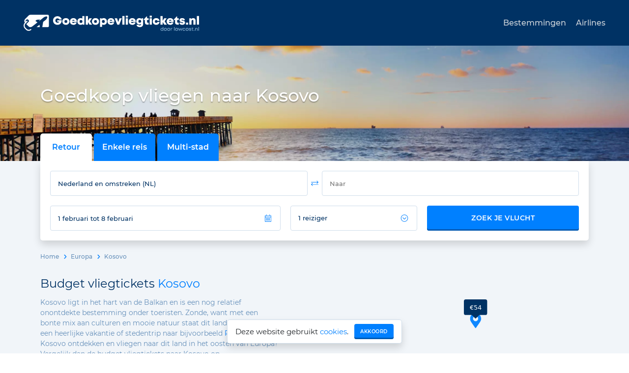

--- FILE ---
content_type: text/html; charset=UTF-8
request_url: https://www.goedkopevliegtickets.nl/kosovo
body_size: 5831
content:
<!DOCTYPE html>
<html lang="nl">
<head>
    <title>Goedkope vliegtickets Kosovo v.a. &euro;54 retour | Goedkopevliegtickets.nl</title>
    <meta name="description"
          content="De voordeligste vliegtickets naar Kosovo. Reis met het vliegtuig naar dit bergachtige land met het Šargebergte als een van de belangrijkste skigebieden." />
    <meta name="keywords"
          content="vliegen, naar, kosovo, goedkoop" />
    <meta name="robots" content="index,follow" />
    <meta name="google-site-verification"
          content="dAjURLQlRg9gIcrJYFO_IurFvE6AwGQ7fM-RtUHQC_o" />
    <meta http-equiv="content-type" content="text/html; charset=utf-8" />
    <meta name="viewport" content="width=device-width, initial-scale=1.0, maximum-scale=1.0">
    <meta name="theme-color" content="#F1F5F9">
    <link rel="icon" type="image/x-icon" sizes="48x48" href="/favicon.ico">
    <link rel="icon" type="image/png" sizes="32x32" href="/assets/img/favicon-32x32.png">
    <link rel="icon" type="image/png" sizes="16x16" href="/assets/img/favicon-16x16.png">
    <link rel="apple-touch-icon" sizes="180x180" href="/assets/img/apple-touch-icon.png">
    <link rel="mask-icon" href="/assets/img/safari-pinned-tab.svg" color="#5bbad5">
    <meta name="msapplication-TileColor" content="#da532c">
    <meta name="apple-itunes-app" content="app-id=6748639218">

    <meta property="og:site_name" content="Goedkopevliegtickets.nl">
    <meta property="og:url" content="https://www.goedkopevliegtickets.nl/kosovo">
    <meta property="og:title"
          content="Goedkope vliegtickets Kosovo v.a. &euro;54 retour | Goedkopevliegtickets.nl">
    <meta property="og:description" content="De voordeligste vliegtickets naar Kosovo. Reis met het vliegtuig naar dit bergachtige land met het Šargebergte als een van de belangrijkste skigebieden.">
    <meta property="og:image" content="https://www.goedkopevliegtickets.nl/assets/img/gvfb.png">
    <meta property="og:type" content="website">

    <style>
        svg {
            height: 15px;
            width: 15px;
        }
    </style>

    <link rel="canonical"
          href="https://www.goedkopevliegtickets.nl/kosovo">
    
    <link rel="stylesheet" href="/assets/bundle/index.css?t=1768303019" />
    <link rel="preload" href="/assets/fonts/Montserrat-latin-400.woff2" as="font" crossorigin="anonymous">
    <link rel="preload" href="/assets/fonts/Montserrat-latin-500.woff2" as="font" crossorigin="anonymous">
    <link rel="preload" href="/assets/fonts/Montserrat-latin-600.woff2" as="font" crossorigin="anonymous">
    <link rel="manifest" href="/manifest.json">
    
</head>

<body >

<header class="site-header">
    <div class="container">
        <a href="/" class="logo">
            <img src="/assets/img/logo.svg" alt="Goedkopevliegtickets.nl">
        </a>
        <button id="nav-button"><svg xmlns="http://www.w3.org/2000/svg" viewBox="0 0 448 512"><!-- Font Awesome Pro 5.15.2 by @fontawesome - https://fontawesome.com License - https://fontawesome.com/license (Commercial License) --><path d="M442 114H6a6 6 0 0 1-6-6V84a6 6 0 0 1 6-6h436a6 6 0 0 1 6 6v24a6 6 0 0 1-6 6zm0 160H6a6 6 0 0 1-6-6v-24a6 6 0 0 1 6-6h436a6 6 0 0 1 6 6v24a6 6 0 0 1-6 6zm0 160H6a6 6 0 0 1-6-6v-24a6 6 0 0 1 6-6h436a6 6 0 0 1 6 6v24a6 6 0 0 1-6 6z"/></svg></button>
        <div class="collapse" id="nav-collapse">
            <ul>
                <li><a href="/bestemmingen">Bestemmingen</a></li>
                <li><a href="/airlines">Airlines</a></li>
            </ul>
        </div>
    </div>
</header>


    <div class="top-image">
        <picture>
            <source srcset="/assets/img/panorama-image.webp" type="image/webp">
            <source srcset="/assets/img/panorama-image.jpg" type="image/jpeg">
            <img src="/assets/img/panorama-image.jpg" alt="Panorama">
        </picture>
        <div class="container">
            <h1 class="top-title">
    Goedkoop vliegen naar Kosovo
</h1>
        </div>
    </div>
    <div class="bg-light">
        <div class="container search-container">
    <div class="search-inputs shadow d-flex flex-column flex-sm-row flex-wrap align-items-stretch">
        <div class="search-bar">
            <div class="search-buttons">
                <div class="roundtrip">
                    Retour
                </div>
                <div class="oneway">
                    Enkele reis
                </div>
                <div class="multi-city">
                    Multi-stad
                </div>
            </div>
        </div>
        <div class="search-input" id="origin-container">
            <div class="autocomplete-wrapper">
                <input id="origin" type="text"
                       value="Nederland en omstreken (NL)"
                       placeholder="Van" spellcheck="false"
                       class="input-box" autocomplete="off">
            </div>
            <div class="swap">
                <svg xmlns="http://www.w3.org/2000/svg" viewBox="0 0 512 512"><!-- Font Awesome Pro 5.15.2 by @fontawesome - https://fontawesome.com License - https://fontawesome.com/license (Commercial License) --><path d="M508.485 184.485l-92.485 92c-4.687 4.686-12.284 4.686-16.97 0l-7.071-7.07c-4.687-4.686-4.687-12.284 0-16.971L452.893 192H12c-6.627 0-12-5.373-12-12v-8c0-6.627 5.373-12 12-12h440.905l-60.946-60.444c-4.687-4.686-4.687-12.284 0-16.971l7.07-7.07c4.687-4.686 12.284-4.686 16.971 0l92.485 92c4.687 4.686 4.686 12.284 0 16.97zm-504.97 160l92.485 92c4.687 4.686 12.284 4.686 16.971 0l7.07-7.07c4.687-4.686 4.687-12.284 0-16.971L59.095 352H500c6.627 0 12-5.373 12-12v-8c0-6.627-5.373-12-12-12H59.107l60.934-60.444c4.687-4.686 4.687-12.284 0-16.971l-7.071-7.07c-4.686-4.686-12.284-4.687-16.97 0l-92.485 92c-4.686 4.686-4.687 12.284 0 16.97z"/></svg>
            </div>
        </div>
        <div class="search-input" id="destination-container">
            <div class="autocomplete-wrapper">
                <input id="destination" type="text" placeholder="Naar" class="input-box" autocomplete="off"
                       spellcheck="false">
            </div>
        </div>
        <div class="search-input" id="dates-container">
            <input id="dates" autocomplete="off" class="input-box" readonly="readonly" />
            <svg xmlns="http://www.w3.org/2000/svg" viewBox="0 0 448 512"><!-- Font Awesome Pro 5.15.2 by @fontawesome - https://fontawesome.com License - https://fontawesome.com/license (Commercial License) --><path d="M400 64h-48V12c0-6.6-5.4-12-12-12h-8c-6.6 0-12 5.4-12 12v52H128V12c0-6.6-5.4-12-12-12h-8c-6.6 0-12 5.4-12 12v52H48C21.5 64 0 85.5 0 112v352c0 26.5 21.5 48 48 48h352c26.5 0 48-21.5 48-48V112c0-26.5-21.5-48-48-48zM48 96h352c8.8 0 16 7.2 16 16v48H32v-48c0-8.8 7.2-16 16-16zm352 384H48c-8.8 0-16-7.2-16-16V192h384v272c0 8.8-7.2 16-16 16zM148 320h-40c-6.6 0-12-5.4-12-12v-40c0-6.6 5.4-12 12-12h40c6.6 0 12 5.4 12 12v40c0 6.6-5.4 12-12 12zm96 0h-40c-6.6 0-12-5.4-12-12v-40c0-6.6 5.4-12 12-12h40c6.6 0 12 5.4 12 12v40c0 6.6-5.4 12-12 12zm96 0h-40c-6.6 0-12-5.4-12-12v-40c0-6.6 5.4-12 12-12h40c6.6 0 12 5.4 12 12v40c0 6.6-5.4 12-12 12zm-96 96h-40c-6.6 0-12-5.4-12-12v-40c0-6.6 5.4-12 12-12h40c6.6 0 12 5.4 12 12v40c0 6.6-5.4 12-12 12zm-96 0h-40c-6.6 0-12-5.4-12-12v-40c0-6.6 5.4-12 12-12h40c6.6 0 12 5.4 12 12v40c0 6.6-5.4 12-12 12zm192 0h-40c-6.6 0-12-5.4-12-12v-40c0-6.6 5.4-12 12-12h40c6.6 0 12 5.4 12 12v40c0 6.6-5.4 12-12 12z"/></svg>
        </div>
        <div id="multi-city-container" class="d-none"></div>
        <div class="search-input passengers-input">
            <button id="passengers" class="input-box">
                <span></span>
                <span><svg xmlns="http://www.w3.org/2000/svg" viewBox="0 0 512 512"><!-- Font Awesome Pro 5.15.2 by @fontawesome - https://fontawesome.com License - https://fontawesome.com/license (Commercial License) --><path d="M256 8C119 8 8 119 8 256s111 248 248 248 248-111 248-248S393 8 256 8zm216 248c0 118.7-96.1 216-216 216-118.7 0-216-96.1-216-216 0-118.7 96.1-216 216-216 118.7 0 216 96.1 216 216zm-207.5 86.6l115-115.1c4.7-4.7 4.7-12.3 0-17l-7.1-7.1c-4.7-4.7-12.3-4.7-17 0L256 303l-99.5-99.5c-4.7-4.7-12.3-4.7-17 0l-7.1 7.1c-4.7 4.7-4.7 12.3 0 17l115 115.1c4.8 4.6 12.4 4.6 17.1-.1z"/></svg></span>
            </button>
            <div id="passenger-container"></div>
        </div>
        <div class="search-input search-button-input">
            <button id="search-button" class="gbtn gbtn-primary" type="submit">Zoek je vlucht</button>
        </div>
        <button class="close-search d-none" type="button">&#x2715;</button>
        <div id="suggestions" class="d-none"></div>
    </div>
</div>
    </div>


    <div class="content-page">
        <div class="bg-light map-container">
            <div id="map"></div>
            <div class="container">
                <div class="breadcrumb">
                    <a href="/">Home</a>
                    <a href="/europa">Europa</a>
                    <span>Kosovo</span>
                </div>
                <div class="row">
                    <div class="col col-xl-6">
                        <div class="section map-text description-top">
                            <div class="text">
                                <h2>Budget vliegtickets <span>Kosovo</span></h2>
<p>Kosovo ligt in het hart van de Balkan en is een nog relatief onontdekte bestemming onder toeristen. Zonde, want met een bonte mix aan culturen en mooie natuur staat dit land garant voor een heerlijke vakantie of stedentrip naar bijvoorbeeld <a href="/kosovo/pristina">Pristina</a>. Wil jij Kosovo ontdekken en vliegen naar dit land in het oosten van Europa? Vergelijk dan de budget vliegtickets naar Kosovo op Goedkopevliegtickets.nl.</p>
<p>Vanaf Amsterdam Schiphol vertrekken er goedkope vluchten naar Kosovo. De hoofdstad van Kosovo is Pristina en dit is ook het enige internationale vliegveld in het land. Je reist altijd met een tussenstop en de vliegreis naar Kosovo bedraagt minimaal 4 uur. Wacht niet langer en boek nu jouw vliegticket voor een lage prijs naar Kosovo.</p>
                            </div>
                        </div>
                    </div>
                </div>
            </div>
        </div>
        <div>
            <div class="container">
                <div class="section">
                    <div class="text">
                        <h3 class="text-center white-header">
                            Populaire stad in
                             <span>Kosovo</span></h3>
                        <div id="country-popular-airports">
                            <div class="splide">
                                <div class="splide__track">
                                    <ul class="splide__list">
                                                                                    <div class="splide__slide">
                                                <a class="popular-airport shadow" href="/kosovo/pristina">
            <div class="img" role="img" aria-label="Pristina"
             style="background-image: url('/assets/city-images/pristina.jpg')"></div>
        <div class="body">
        <div class="title">Pristina</div>
        <div class="subtitle">direct</div>
                    <div class="price-row">v.a. <span class="price">&euro; 54</span></div>
            </div>
</a>                                            </div>
                                                                            </ul>
                                </div>
                            </div>
                        </div>
                    </div>
                </div>
            </div>
        </div>
        <div class="bg-light">
            <div class="container">
                <div class="section text description-bottom">
                    <h2>Goedkope vluchten naar <span>Kosovo</span></h2>
<p>Het nog vrij onontdekte Kosovo is sinds 2008 een onafhankelijke staat. Wil je buiten de gebaande paden reizen, dan mag dit land zeker niet op je bucketlist ontbreken. Ontdek de hoofdstad Pristina met een aantal bezienswaardigheden en een speciale trekpleister, namelijk het “lelijkst gebouw ter wereld”; de Nationale Bibliotheek. Behalve Pristina moet je tijdens je verblijf ook zeker in Prizren geweest zijn. Deze sprookjesachtige stad laat de geschiedenis zien van het Ottomaanse Rijk. Vanaf de kalaja - een oud fort op een heuvel - heb je bovendien een prachtig uitzicht over heel Prizren.<br /><br />Naast citytrippen biedt Kosovo genoeg natuur om te ontdekken. Zo is het Sargebergte 240.000 hectare groot en beslaat delen in zowel <a href="/macedonie">Noord-Macedonië</a>, <a href="/albanie">Albanië</a> als Kosovo. Het is een van de grootste beschermde natuurgebieden van Europa. Beklim een van de dertig bergtoppen die soms een hoogte van meer dan 2500 meter kennen. Daarnaast zijn het natuurpark en de watervallen van Mirusha een bekende bezienswaardigheid in Kosovo. Dit park staat garant voor een fijne wandeling door ongerepte natuur.<br /><br />Goedkoop vliegen naar Kosovo is zeer eenvoudig. Vergelijk alle lage prijzen op Goedkopevliegtickets.nl en je vindt altijd een voordelige vlucht naar Kosovo die aan al jouw wensen voldoet.</p>
                </div>
            </div>
        </div>
            </div>


<div class="footer">
    <div class="container">
        <div class="row position-relative">
            <div class="col-12 col-sm-6 col-md-3">
                <h2>Over ons</h2>
                <ul>
                    <li><a href="/zo-werken-wij.html">Zo werken wij</a></li>
                    <li><a href="/over-ons.html">Over ons</a></li>
                    <li><a href="/disclaimer.html" rel="nofollow">Disclaimer</a></li>
                    <li><a href="/sitemap.html">Sitemap</a></li>
                    <li><a href="/privacy.html" rel="nofollow">Privacy</a></li>
                </ul>
            </div>
            <div class="col-12 col-sm-6 col-md-3">
                <h2>Airlines</h2>
                <ul>
                    <li><a href="/airlines/transavia">Transavia</a></li>
                    <li><a href="/airlines/easyjet">Easyjet</a></li>
                    <li><a href="/airlines/ryanair">Ryanair</a></li>
                    <li><a href="/airlines/vueling">Vueling</a></li>
                    <li><a href="/airlines/klm">KLM</a></li>
                </ul>
            </div>
            <div class="col-12 col-sm-6 col-md-3">
                <h2>Bestemmingen</h2>
                <ul>
                    <li><a href="/europa">Europa</a></li>
                    <li><a href="/noord-amerika">Noord-Amerika</a></li>
                    <li><a href="/zuid-amerika">Zuid-Amerika</a></li>
                    <li><a href="/azie">Azië</a></li>
                    <li><a href="/afrika">Afrika</a></li>
                    <li><a href="/oceanie">Oceanië</a></li>
                </ul>
            </div>
            <div class="col-12 col-sm-6 col-md-3 d-flex flex-column">
                <h2>Contact</h2>
                <ul>
                    <li><a href="/contact">Neem contact op</a></li>
                </ul>
                <img id="woty-logo" src="/assets/img/woty.svg" alt="Website van het Jaar">
            </div>
        </div>
    </div>
    <div class="bg-secondary">
        <div class="container footer-extra">
            <a id="app-store-link" target="_blank" href="https://apps.apple.com/nl/app/goedkopevliegtickets-nl/id6748639218">
                <img src="/assets/img/AppleStoreBanner.png" alt="iPhone app">
            </a>
            <a id="play-store-link" target="_blank" href="https://play.google.com/store/apps/details?id=nl.goedkopevliegtickets.app">
                <img src="/assets/img/GooglePlayBanner.png" alt="Android app">
            </a>
            <div class="copyright">
                © 2002-2026 <span>&nbsp;| Alle rechten voorbehouden</span>
            </div>
            <div class="social-media">
                <a href="https://www.facebook.com/goedkopevliegtickets.nl" target="_blank" rel="nofollow noopener">
                    <img src="/assets/img/facebook.png" alt="Facebook">
                </a>
                <a href="https://www.instagram.com/goedkopevliegticketsnl/" target="_blank" rel="nofollow noopener">
                    <img src="/assets/img/instagram.png" alt="Instagram">
                </a>
            </div>
        </div>
    </div>
</div>

    <div id="cookie-popup">
        <div class="popup">
        <span>
        Deze website gebruikt
        <a href="/privacy.html">cookies</a>.
        </span>
            <button class="gbtn gbtn-primary gbtn-sm">Akkoord</button>
        </div>
    </div>
<div id="app-install-button" class="d-none">
    <div class="body">
        Installeer de Goedkopevliegtickets.nl app
    </div>
    <div class="buttons">
        <button class="cancel gbtn gbtn-secondary gbtn-sm">Annuleer</button>
        <button class="install gbtn gbtn-primary gbtn-sm">Installeer</button>
    </div>
</div>

<script defer src="/assets/bundle/index.js?t=1768303019"></script>
<script>
  window.referrerCodeData = {"isPaid":false};
</script>

    <script>
      window.onload = () => {
        window.isoCode = 'US';
          ;
        window.searchPage = new SearchPage();
      };
      window.onpageshow = (e) => {
        if (!e.persisted) return;
        setTimeout(() => {
          window.searchPage.fixIos();
        }, 100);
      };
    </script>

    <script>
      const airports = [{"lon":21.0358,"lat":42.5728,"name":"Pristina","weight":61,"price":54,"url":"\/kosovo\/pristina"}];
      window.addEventListener('load', () => {
        initCountryMap('map', 'Kosovo', airports);
      });
    </script>

<script>
  navigator.serviceWorker.getRegistrations().then(registrations => {
    registrations.forEach(reg => reg.unregister());
  });
</script>
    <script async src="https://www.googletagmanager.com/gtag/js?id=UA-4721355-1"></script>
    <script>
      window.dataLayer = window.dataLayer || [];      function gtag() {
        window.dataLayer.push(arguments);
      }

      gtag('set', 'allow_google_signals', false);
      gtag('js', new Date());

      gtag('consent', 'default', {
        'ad_storage': 'denied'
      });
      gtag('config', 'UA-4721355-1', {'allow_google_signals': false});</script>


</body>
</html>


--- FILE ---
content_type: text/css
request_url: https://www.goedkopevliegtickets.nl/assets/bundle/index.css?t=1768303019
body_size: 36517
content:
@charset "UTF-8";.noUi-target,.noUi-target *{-webkit-touch-callout:none;-webkit-tap-highlight-color:rgba(0,0,0,0);-webkit-user-select:none;-ms-touch-action:none;touch-action:none;-ms-user-select:none;-moz-user-select:none;user-select:none;-moz-box-sizing:border-box;box-sizing:border-box}.noUi-target{position:relative}.noUi-base,.noUi-connects{width:100%;height:100%;position:relative;z-index:1}.noUi-connects{overflow:hidden;z-index:0}.noUi-connect,.noUi-origin{will-change:transform;position:absolute;z-index:1;top:0;right:0;height:100%;width:100%;-ms-transform-origin:0 0;-webkit-transform-origin:0 0;-webkit-transform-style:preserve-3d;transform-origin:0 0;transform-style:flat}.noUi-txt-dir-rtl.noUi-horizontal .noUi-origin{left:0;right:auto}.noUi-vertical .noUi-origin{top:-100%;width:0}.noUi-horizontal .noUi-origin{height:0}.noUi-handle{-webkit-backface-visibility:hidden;backface-visibility:hidden;position:absolute}.noUi-touch-area{height:100%;width:100%}.noUi-state-tap .noUi-connect,.noUi-state-tap .noUi-origin{-webkit-transition:transform .3s;transition:transform .3s}.noUi-state-drag *{cursor:inherit!important}.noUi-horizontal{height:18px}.noUi-horizontal .noUi-handle{width:34px;height:28px;right:-17px;top:-6px}.noUi-vertical{width:18px}.noUi-vertical .noUi-handle{width:28px;height:34px;right:-6px;bottom:-17px}.noUi-txt-dir-rtl.noUi-horizontal .noUi-handle{left:-17px;right:auto}.noUi-target{background:#FAFAFA;border-radius:4px;border:1px solid #D3D3D3;box-shadow:inset 0 1px 1px #f0f0f0,0 3px 6px -5px #bbb}.noUi-connects{border-radius:3px}.noUi-connect{background:#3FB8AF}.noUi-draggable{cursor:ew-resize}.noUi-vertical .noUi-draggable{cursor:ns-resize}.noUi-handle{border:1px solid #D9D9D9;border-radius:3px;background:#FFF;cursor:default;box-shadow:inset 0 0 1px #fff,inset 0 1px 7px #ebebeb,0 3px 6px -3px #bbb}.noUi-active{box-shadow:inset 0 0 1px #fff,inset 0 1px 7px #ddd,0 3px 6px -3px #bbb}.noUi-handle:before,.noUi-handle:after{content:"";display:block;position:absolute;height:14px;width:1px;background:#E8E7E6;left:14px;top:6px}.noUi-handle:after{left:17px}.noUi-vertical .noUi-handle:before,.noUi-vertical .noUi-handle:after{width:14px;height:1px;left:6px;top:14px}.noUi-vertical .noUi-handle:after{top:17px}[disabled] .noUi-connect{background:#B8B8B8}[disabled].noUi-target,[disabled].noUi-handle,[disabled] .noUi-handle{cursor:not-allowed}.noUi-pips,.noUi-pips *{-moz-box-sizing:border-box;box-sizing:border-box}.noUi-pips{position:absolute;color:#999}.noUi-value{position:absolute;white-space:nowrap;text-align:center}.noUi-value-sub{color:#ccc;font-size:10px}.noUi-marker{position:absolute;background:#CCC}.noUi-marker-sub,.noUi-marker-large{background:#AAA}.noUi-pips-horizontal{padding:10px 0;height:80px;top:100%;left:0;width:100%}.noUi-value-horizontal{-webkit-transform:translate(-50%,50%);transform:translate(-50%,50%)}.noUi-rtl .noUi-value-horizontal{-webkit-transform:translate(50%,50%);transform:translate(50%,50%)}.noUi-marker-horizontal.noUi-marker{margin-left:-1px;width:2px;height:5px}.noUi-marker-horizontal.noUi-marker-sub{height:10px}.noUi-marker-horizontal.noUi-marker-large{height:15px}.noUi-pips-vertical{padding:0 10px;height:100%;top:0;left:100%}.noUi-value-vertical{-webkit-transform:translate(0,-50%);transform:translateY(-50%);padding-left:25px}.noUi-rtl .noUi-value-vertical{-webkit-transform:translate(0,50%);transform:translateY(50%)}.noUi-marker-vertical.noUi-marker{width:5px;height:2px;margin-top:-1px}.noUi-marker-vertical.noUi-marker-sub{width:10px}.noUi-marker-vertical.noUi-marker-large{width:15px}.noUi-tooltip{display:block;position:absolute;border:1px solid #D9D9D9;border-radius:3px;background:#fff;color:#000;padding:5px;text-align:center;white-space:nowrap}.noUi-horizontal .noUi-tooltip{-webkit-transform:translate(-50%,0);transform:translate(-50%);left:50%;bottom:120%}.noUi-vertical .noUi-tooltip{-webkit-transform:translate(0,-50%);transform:translateY(-50%);top:50%;right:120%}.noUi-horizontal .noUi-origin>.noUi-tooltip{-webkit-transform:translate(50%,0);transform:translate(50%);left:auto;bottom:10px}.noUi-vertical .noUi-origin>.noUi-tooltip{-webkit-transform:translate(0,-18px);transform:translateY(-18px);top:auto;right:28px}:root,[data-bs-theme=light]{--bs-blue: #0d6efd;--bs-indigo: #6610f2;--bs-purple: #6f42c1;--bs-pink: #d63384;--bs-red: #dc3545;--bs-orange: #fd7e14;--bs-yellow: #ffc107;--bs-green: #198754;--bs-teal: #20c997;--bs-cyan: #0dcaf0;--bs-black: #000;--bs-white: #fff;--bs-gray: #6c757d;--bs-gray-dark: #343a40;--bs-gray-100: #f8f9fa;--bs-gray-200: #e9ecef;--bs-gray-300: #dee2e6;--bs-gray-400: #ced4da;--bs-gray-500: #adb5bd;--bs-gray-600: #6c757d;--bs-gray-700: #495057;--bs-gray-800: #343a40;--bs-gray-900: #212529;--bs-primary: #0080ff;--bs-secondary: #003264;--bs-success: #198754;--bs-info: #0dcaf0;--bs-warning: #ffc107;--bs-danger: #dc3545;--bs-light: #f1f5f9;--bs-dark: #212529;--bs-primary-rgb: 0, 128, 255;--bs-secondary-rgb: 0, 50, 100;--bs-success-rgb: 25, 135, 84;--bs-info-rgb: 13, 202, 240;--bs-warning-rgb: 255, 193, 7;--bs-danger-rgb: 220, 53, 69;--bs-light-rgb: 241, 245, 249;--bs-dark-rgb: 33, 37, 41;--bs-primary-text-emphasis: rgb(0, 51.2, 102);--bs-secondary-text-emphasis: #001428;--bs-success-text-emphasis: rgb(10, 54, 33.6);--bs-info-text-emphasis: rgb(5.2, 80.8, 96);--bs-warning-text-emphasis: rgb(102, 77.2, 2.8);--bs-danger-text-emphasis: rgb(88, 21.2, 27.6);--bs-light-text-emphasis: #495057;--bs-dark-text-emphasis: #495057;--bs-primary-bg-subtle: rgb(204, 229.6, 255);--bs-secondary-bg-subtle: #ccd6e0;--bs-success-bg-subtle: rgb(209, 231, 220.8);--bs-info-bg-subtle: rgb(206.6, 244.4, 252);--bs-warning-bg-subtle: rgb(255, 242.6, 205.4);--bs-danger-bg-subtle: rgb(248, 214.6, 217.8);--bs-light-bg-subtle: rgb(251.5, 252, 252.5);--bs-dark-bg-subtle: #ced4da;--bs-primary-border-subtle: rgb(153, 204.2, 255);--bs-secondary-border-subtle: #99adc1;--bs-success-border-subtle: rgb(163, 207, 186.6);--bs-info-border-subtle: rgb(158.2, 233.8, 249);--bs-warning-border-subtle: rgb(255, 230.2, 155.8);--bs-danger-border-subtle: rgb(241, 174.2, 180.6);--bs-light-border-subtle: #e9ecef;--bs-dark-border-subtle: #adb5bd;--bs-white-rgb: 255, 255, 255;--bs-black-rgb: 0, 0, 0;--bs-font-sans-serif: "Montserrat", system-ui, -apple-system, "Segoe UI", Roboto, "Helvetica Neue", Arial, "Noto Sans", "Liberation Sans", sans-serif, "Apple Color Emoji", "Segoe UI Emoji", "Segoe UI Symbol", "Noto Color Emoji";--bs-font-monospace: SFMono-Regular, Menlo, Monaco, Consolas, "Liberation Mono", "Courier New", monospace;--bs-gradient: linear-gradient(180deg, rgba(255, 255, 255, .15), rgba(255, 255, 255, 0));--bs-body-font-family: var(--bs-font-sans-serif);--bs-body-font-size: 1rem;--bs-body-font-weight: 400;--bs-body-line-height: 1.5;--bs-body-color: #212529;--bs-body-color-rgb: 33, 37, 41;--bs-body-bg: #fff;--bs-body-bg-rgb: 255, 255, 255;--bs-emphasis-color: #000;--bs-emphasis-color-rgb: 0, 0, 0;--bs-secondary-color: rgba(33, 37, 41, .75);--bs-secondary-color-rgb: 33, 37, 41;--bs-secondary-bg: #e9ecef;--bs-secondary-bg-rgb: 233, 236, 239;--bs-tertiary-color: rgba(33, 37, 41, .5);--bs-tertiary-color-rgb: 33, 37, 41;--bs-tertiary-bg: #f8f9fa;--bs-tertiary-bg-rgb: 248, 249, 250;--bs-heading-color: inherit;--bs-link-color: #0080ff;--bs-link-color-rgb: 0, 128, 255;--bs-link-decoration: underline;--bs-link-hover-color: rgb(0, 102.4, 204);--bs-link-hover-color-rgb: 0, 102, 204;--bs-code-color: #d63384;--bs-highlight-color: #212529;--bs-highlight-bg: rgb(255, 242.6, 205.4);--bs-border-width: 1px;--bs-border-style: solid;--bs-border-color: #dee2e6;--bs-border-color-translucent: rgba(0, 0, 0, .175);--bs-border-radius: .375rem;--bs-border-radius-sm: .25rem;--bs-border-radius-lg: .5rem;--bs-border-radius-xl: 1rem;--bs-border-radius-xxl: 2rem;--bs-border-radius-2xl: var(--bs-border-radius-xxl);--bs-border-radius-pill: 50rem;--bs-box-shadow: 0 .5rem 1rem rgba(0, 0, 0, .15);--bs-box-shadow-sm: 0 .125rem .25rem rgba(0, 0, 0, .075);--bs-box-shadow-lg: 0 1rem 3rem rgba(0, 0, 0, .175);--bs-box-shadow-inset: inset 0 1px 2px rgba(0, 0, 0, .075);--bs-focus-ring-width: .25rem;--bs-focus-ring-opacity: .25;--bs-focus-ring-color: rgba(0, 128, 255, .25);--bs-form-valid-color: #198754;--bs-form-valid-border-color: #198754;--bs-form-invalid-color: #dc3545;--bs-form-invalid-border-color: #dc3545}*,*:before,*:after{box-sizing:border-box}@media (prefers-reduced-motion: no-preference){:root{scroll-behavior:smooth}}body{margin:0;font-family:var(--bs-body-font-family);font-size:var(--bs-body-font-size);font-weight:var(--bs-body-font-weight);line-height:var(--bs-body-line-height);color:var(--bs-body-color);text-align:var(--bs-body-text-align);background-color:var(--bs-body-bg);-webkit-text-size-adjust:100%;-webkit-tap-highlight-color:rgba(0,0,0,0)}hr{margin:1rem 0;color:inherit;border:0;border-top:var(--bs-border-width) solid;opacity:.25}h6,h5,h4,h3,h2,h1{margin-top:0;margin-bottom:.5rem;font-weight:500;line-height:1.2;color:var(--bs-heading-color)}h1{font-size:calc(1.375rem + 1.5vw)}@media (min-width: 1200px){h1{font-size:2.5rem}}h2{font-size:calc(1.325rem + .9vw)}@media (min-width: 1200px){h2{font-size:2rem}}h3{font-size:calc(1.3rem + .6vw)}@media (min-width: 1200px){h3{font-size:1.75rem}}h4{font-size:calc(1.275rem + .3vw)}@media (min-width: 1200px){h4{font-size:1.5rem}}h5{font-size:1.25rem}h6{font-size:1rem}p{margin-top:0;margin-bottom:1rem}abbr[title]{text-decoration:underline dotted;cursor:help;text-decoration-skip-ink:none}address{margin-bottom:1rem;font-style:normal;line-height:inherit}ol,ul{padding-left:2rem}ol,ul,dl{margin-top:0;margin-bottom:1rem}ol ol,ul ul,ol ul,ul ol{margin-bottom:0}dt{font-weight:700}dd{margin-bottom:.5rem;margin-left:0}blockquote{margin:0 0 1rem}b,strong{font-weight:bolder}small{font-size:.875em}mark{padding:.1875em;color:var(--bs-highlight-color);background-color:var(--bs-highlight-bg)}sub,sup{position:relative;font-size:.75em;line-height:0;vertical-align:baseline}sub{bottom:-.25em}sup{top:-.5em}a{color:rgba(var(--bs-link-color-rgb),var(--bs-link-opacity, 1));text-decoration:underline}a:hover{--bs-link-color-rgb: var(--bs-link-hover-color-rgb)}a:not([href]):not([class]),a:not([href]):not([class]):hover{color:inherit;text-decoration:none}pre,code,kbd,samp{font-family:var(--bs-font-monospace);font-size:1em}pre{display:block;margin-top:0;margin-bottom:1rem;overflow:auto;font-size:.875em}pre code{font-size:inherit;color:inherit;word-break:normal}code{font-size:.875em;color:var(--bs-code-color);word-wrap:break-word}a>code{color:inherit}kbd{padding:.1875rem .375rem;font-size:.875em;color:var(--bs-body-bg);background-color:var(--bs-body-color);border-radius:.25rem}kbd kbd{padding:0;font-size:1em}figure{margin:0 0 1rem}img,svg{vertical-align:middle}table{caption-side:bottom;border-collapse:collapse}caption{padding-top:.5rem;padding-bottom:.5rem;color:var(--bs-secondary-color);text-align:left}th{text-align:inherit;text-align:-webkit-match-parent}thead,tbody,tfoot,tr,td,th{border-color:inherit;border-style:solid;border-width:0}label{display:inline-block}button{border-radius:0}button:focus:not(:focus-visible){outline:0}input,button,select,optgroup,textarea{margin:0;font-family:inherit;font-size:inherit;line-height:inherit}button,select{text-transform:none}[role=button]{cursor:pointer}select{word-wrap:normal}select:disabled{opacity:1}[list]:not([type=date]):not([type=datetime-local]):not([type=month]):not([type=week]):not([type=time])::-webkit-calendar-picker-indicator{display:none!important}button,[type=button],[type=reset],[type=submit]{-webkit-appearance:button}button:not(:disabled),[type=button]:not(:disabled),[type=reset]:not(:disabled),[type=submit]:not(:disabled){cursor:pointer}::-moz-focus-inner{padding:0;border-style:none}textarea{resize:vertical}fieldset{min-width:0;padding:0;margin:0;border:0}legend{float:left;width:100%;padding:0;margin-bottom:.5rem;line-height:inherit;font-size:calc(1.275rem + .3vw)}@media (min-width: 1200px){legend{font-size:1.5rem}}legend+*{clear:left}::-webkit-datetime-edit-fields-wrapper,::-webkit-datetime-edit-text,::-webkit-datetime-edit-minute,::-webkit-datetime-edit-hour-field,::-webkit-datetime-edit-day-field,::-webkit-datetime-edit-month-field,::-webkit-datetime-edit-year-field{padding:0}::-webkit-inner-spin-button{height:auto}[type=search]{-webkit-appearance:textfield;outline-offset:-2px}[type=search]::-webkit-search-cancel-button{cursor:pointer;filter:grayscale(1)}::-webkit-search-decoration{-webkit-appearance:none}::-webkit-color-swatch-wrapper{padding:0}::file-selector-button{font:inherit;-webkit-appearance:button}output{display:inline-block}iframe{border:0}summary{display:list-item;cursor:pointer}progress{vertical-align:baseline}[hidden]{display:none!important}.container,.container-fluid,.container-xxl,.container-xl,.container-lg,.container-md,.container-sm{--bs-gutter-x: 1.5rem;--bs-gutter-y: 0;width:100%;padding-right:calc(var(--bs-gutter-x) * .5);padding-left:calc(var(--bs-gutter-x) * .5);margin-right:auto;margin-left:auto}@media (min-width: 576px){.container-sm,.container{max-width:540px}}@media (min-width: 768px){.container-md,.container-sm,.container{max-width:720px}}@media (min-width: 992px){.container-lg,.container-md,.container-sm,.container{max-width:960px}}@media (min-width: 1200px){.container-xl,.container-lg,.container-md,.container-sm,.container{max-width:1140px}}@media (min-width: 1400px){.container-xxl,.container-xl,.container-lg,.container-md,.container-sm,.container{max-width:1320px}}:root{--bs-breakpoint-xs: 0;--bs-breakpoint-sm: 576px;--bs-breakpoint-md: 768px;--bs-breakpoint-lg: 992px;--bs-breakpoint-xl: 1200px;--bs-breakpoint-xxl: 1400px}.row{--bs-gutter-x: 1.5rem;--bs-gutter-y: 0;display:flex;flex-wrap:wrap;margin-top:calc(-1 * var(--bs-gutter-y));margin-right:calc(-.5 * var(--bs-gutter-x));margin-left:calc(-.5 * var(--bs-gutter-x))}.row>*{flex-shrink:0;width:100%;max-width:100%;padding-right:calc(var(--bs-gutter-x) * .5);padding-left:calc(var(--bs-gutter-x) * .5);margin-top:var(--bs-gutter-y)}.col{flex:1 0 0}.row-cols-auto>*{flex:0 0 auto;width:auto}.row-cols-1>*{flex:0 0 auto;width:100%}.row-cols-2>*{flex:0 0 auto;width:50%}.row-cols-3>*{flex:0 0 auto;width:33.33333333%}.row-cols-4>*{flex:0 0 auto;width:25%}.row-cols-5>*{flex:0 0 auto;width:20%}.row-cols-6>*{flex:0 0 auto;width:16.66666667%}.col-auto{flex:0 0 auto;width:auto}.col-1{flex:0 0 auto;width:8.33333333%}.col-2{flex:0 0 auto;width:16.66666667%}.col-3{flex:0 0 auto;width:25%}.col-4{flex:0 0 auto;width:33.33333333%}.col-5{flex:0 0 auto;width:41.66666667%}.col-6{flex:0 0 auto;width:50%}.col-7{flex:0 0 auto;width:58.33333333%}.col-8{flex:0 0 auto;width:66.66666667%}.col-9{flex:0 0 auto;width:75%}.col-10{flex:0 0 auto;width:83.33333333%}.col-11{flex:0 0 auto;width:91.66666667%}.col-12{flex:0 0 auto;width:100%}.offset-1{margin-left:8.33333333%}.offset-2{margin-left:16.66666667%}.offset-3{margin-left:25%}.offset-4{margin-left:33.33333333%}.offset-5{margin-left:41.66666667%}.offset-6{margin-left:50%}.offset-7{margin-left:58.33333333%}.offset-8{margin-left:66.66666667%}.offset-9{margin-left:75%}.offset-10{margin-left:83.33333333%}.offset-11{margin-left:91.66666667%}.g-0,.gx-0{--bs-gutter-x: 0}.g-0,.gy-0{--bs-gutter-y: 0}.g-1,.gx-1{--bs-gutter-x: .25rem}.g-1,.gy-1{--bs-gutter-y: .25rem}.g-2,.gx-2{--bs-gutter-x: .5rem}.g-2,.gy-2{--bs-gutter-y: .5rem}.g-3,.gx-3{--bs-gutter-x: 1rem}.g-3,.gy-3{--bs-gutter-y: 1rem}.g-4,.gx-4{--bs-gutter-x: 1.5rem}.g-4,.gy-4{--bs-gutter-y: 1.5rem}.g-5,.gx-5{--bs-gutter-x: 3rem}.g-5,.gy-5{--bs-gutter-y: 3rem}@media (min-width: 576px){.col-sm{flex:1 0 0}.row-cols-sm-auto>*{flex:0 0 auto;width:auto}.row-cols-sm-1>*{flex:0 0 auto;width:100%}.row-cols-sm-2>*{flex:0 0 auto;width:50%}.row-cols-sm-3>*{flex:0 0 auto;width:33.33333333%}.row-cols-sm-4>*{flex:0 0 auto;width:25%}.row-cols-sm-5>*{flex:0 0 auto;width:20%}.row-cols-sm-6>*{flex:0 0 auto;width:16.66666667%}.col-sm-auto{flex:0 0 auto;width:auto}.col-sm-1{flex:0 0 auto;width:8.33333333%}.col-sm-2{flex:0 0 auto;width:16.66666667%}.col-sm-3{flex:0 0 auto;width:25%}.col-sm-4{flex:0 0 auto;width:33.33333333%}.col-sm-5{flex:0 0 auto;width:41.66666667%}.col-sm-6{flex:0 0 auto;width:50%}.col-sm-7{flex:0 0 auto;width:58.33333333%}.col-sm-8{flex:0 0 auto;width:66.66666667%}.col-sm-9{flex:0 0 auto;width:75%}.col-sm-10{flex:0 0 auto;width:83.33333333%}.col-sm-11{flex:0 0 auto;width:91.66666667%}.col-sm-12{flex:0 0 auto;width:100%}.offset-sm-0{margin-left:0}.offset-sm-1{margin-left:8.33333333%}.offset-sm-2{margin-left:16.66666667%}.offset-sm-3{margin-left:25%}.offset-sm-4{margin-left:33.33333333%}.offset-sm-5{margin-left:41.66666667%}.offset-sm-6{margin-left:50%}.offset-sm-7{margin-left:58.33333333%}.offset-sm-8{margin-left:66.66666667%}.offset-sm-9{margin-left:75%}.offset-sm-10{margin-left:83.33333333%}.offset-sm-11{margin-left:91.66666667%}.g-sm-0,.gx-sm-0{--bs-gutter-x: 0}.g-sm-0,.gy-sm-0{--bs-gutter-y: 0}.g-sm-1,.gx-sm-1{--bs-gutter-x: .25rem}.g-sm-1,.gy-sm-1{--bs-gutter-y: .25rem}.g-sm-2,.gx-sm-2{--bs-gutter-x: .5rem}.g-sm-2,.gy-sm-2{--bs-gutter-y: .5rem}.g-sm-3,.gx-sm-3{--bs-gutter-x: 1rem}.g-sm-3,.gy-sm-3{--bs-gutter-y: 1rem}.g-sm-4,.gx-sm-4{--bs-gutter-x: 1.5rem}.g-sm-4,.gy-sm-4{--bs-gutter-y: 1.5rem}.g-sm-5,.gx-sm-5{--bs-gutter-x: 3rem}.g-sm-5,.gy-sm-5{--bs-gutter-y: 3rem}}@media (min-width: 768px){.col-md{flex:1 0 0}.row-cols-md-auto>*{flex:0 0 auto;width:auto}.row-cols-md-1>*{flex:0 0 auto;width:100%}.row-cols-md-2>*{flex:0 0 auto;width:50%}.row-cols-md-3>*{flex:0 0 auto;width:33.33333333%}.row-cols-md-4>*{flex:0 0 auto;width:25%}.row-cols-md-5>*{flex:0 0 auto;width:20%}.row-cols-md-6>*{flex:0 0 auto;width:16.66666667%}.col-md-auto{flex:0 0 auto;width:auto}.col-md-1{flex:0 0 auto;width:8.33333333%}.col-md-2{flex:0 0 auto;width:16.66666667%}.col-md-3{flex:0 0 auto;width:25%}.col-md-4{flex:0 0 auto;width:33.33333333%}.col-md-5{flex:0 0 auto;width:41.66666667%}.col-md-6{flex:0 0 auto;width:50%}.col-md-7{flex:0 0 auto;width:58.33333333%}.col-md-8{flex:0 0 auto;width:66.66666667%}.col-md-9{flex:0 0 auto;width:75%}.col-md-10{flex:0 0 auto;width:83.33333333%}.col-md-11{flex:0 0 auto;width:91.66666667%}.col-md-12{flex:0 0 auto;width:100%}.offset-md-0{margin-left:0}.offset-md-1{margin-left:8.33333333%}.offset-md-2{margin-left:16.66666667%}.offset-md-3{margin-left:25%}.offset-md-4{margin-left:33.33333333%}.offset-md-5{margin-left:41.66666667%}.offset-md-6{margin-left:50%}.offset-md-7{margin-left:58.33333333%}.offset-md-8{margin-left:66.66666667%}.offset-md-9{margin-left:75%}.offset-md-10{margin-left:83.33333333%}.offset-md-11{margin-left:91.66666667%}.g-md-0,.gx-md-0{--bs-gutter-x: 0}.g-md-0,.gy-md-0{--bs-gutter-y: 0}.g-md-1,.gx-md-1{--bs-gutter-x: .25rem}.g-md-1,.gy-md-1{--bs-gutter-y: .25rem}.g-md-2,.gx-md-2{--bs-gutter-x: .5rem}.g-md-2,.gy-md-2{--bs-gutter-y: .5rem}.g-md-3,.gx-md-3{--bs-gutter-x: 1rem}.g-md-3,.gy-md-3{--bs-gutter-y: 1rem}.g-md-4,.gx-md-4{--bs-gutter-x: 1.5rem}.g-md-4,.gy-md-4{--bs-gutter-y: 1.5rem}.g-md-5,.gx-md-5{--bs-gutter-x: 3rem}.g-md-5,.gy-md-5{--bs-gutter-y: 3rem}}@media (min-width: 992px){.col-lg{flex:1 0 0}.row-cols-lg-auto>*{flex:0 0 auto;width:auto}.row-cols-lg-1>*{flex:0 0 auto;width:100%}.row-cols-lg-2>*{flex:0 0 auto;width:50%}.row-cols-lg-3>*{flex:0 0 auto;width:33.33333333%}.row-cols-lg-4>*{flex:0 0 auto;width:25%}.row-cols-lg-5>*{flex:0 0 auto;width:20%}.row-cols-lg-6>*{flex:0 0 auto;width:16.66666667%}.col-lg-auto{flex:0 0 auto;width:auto}.col-lg-1{flex:0 0 auto;width:8.33333333%}.col-lg-2{flex:0 0 auto;width:16.66666667%}.col-lg-3{flex:0 0 auto;width:25%}.col-lg-4{flex:0 0 auto;width:33.33333333%}.col-lg-5{flex:0 0 auto;width:41.66666667%}.col-lg-6{flex:0 0 auto;width:50%}.col-lg-7{flex:0 0 auto;width:58.33333333%}.col-lg-8{flex:0 0 auto;width:66.66666667%}.col-lg-9{flex:0 0 auto;width:75%}.col-lg-10{flex:0 0 auto;width:83.33333333%}.col-lg-11{flex:0 0 auto;width:91.66666667%}.col-lg-12{flex:0 0 auto;width:100%}.offset-lg-0{margin-left:0}.offset-lg-1{margin-left:8.33333333%}.offset-lg-2{margin-left:16.66666667%}.offset-lg-3{margin-left:25%}.offset-lg-4{margin-left:33.33333333%}.offset-lg-5{margin-left:41.66666667%}.offset-lg-6{margin-left:50%}.offset-lg-7{margin-left:58.33333333%}.offset-lg-8{margin-left:66.66666667%}.offset-lg-9{margin-left:75%}.offset-lg-10{margin-left:83.33333333%}.offset-lg-11{margin-left:91.66666667%}.g-lg-0,.gx-lg-0{--bs-gutter-x: 0}.g-lg-0,.gy-lg-0{--bs-gutter-y: 0}.g-lg-1,.gx-lg-1{--bs-gutter-x: .25rem}.g-lg-1,.gy-lg-1{--bs-gutter-y: .25rem}.g-lg-2,.gx-lg-2{--bs-gutter-x: .5rem}.g-lg-2,.gy-lg-2{--bs-gutter-y: .5rem}.g-lg-3,.gx-lg-3{--bs-gutter-x: 1rem}.g-lg-3,.gy-lg-3{--bs-gutter-y: 1rem}.g-lg-4,.gx-lg-4{--bs-gutter-x: 1.5rem}.g-lg-4,.gy-lg-4{--bs-gutter-y: 1.5rem}.g-lg-5,.gx-lg-5{--bs-gutter-x: 3rem}.g-lg-5,.gy-lg-5{--bs-gutter-y: 3rem}}@media (min-width: 1200px){.col-xl{flex:1 0 0}.row-cols-xl-auto>*{flex:0 0 auto;width:auto}.row-cols-xl-1>*{flex:0 0 auto;width:100%}.row-cols-xl-2>*{flex:0 0 auto;width:50%}.row-cols-xl-3>*{flex:0 0 auto;width:33.33333333%}.row-cols-xl-4>*{flex:0 0 auto;width:25%}.row-cols-xl-5>*{flex:0 0 auto;width:20%}.row-cols-xl-6>*{flex:0 0 auto;width:16.66666667%}.col-xl-auto{flex:0 0 auto;width:auto}.col-xl-1{flex:0 0 auto;width:8.33333333%}.col-xl-2{flex:0 0 auto;width:16.66666667%}.col-xl-3{flex:0 0 auto;width:25%}.col-xl-4{flex:0 0 auto;width:33.33333333%}.col-xl-5{flex:0 0 auto;width:41.66666667%}.col-xl-6{flex:0 0 auto;width:50%}.col-xl-7{flex:0 0 auto;width:58.33333333%}.col-xl-8{flex:0 0 auto;width:66.66666667%}.col-xl-9{flex:0 0 auto;width:75%}.col-xl-10{flex:0 0 auto;width:83.33333333%}.col-xl-11{flex:0 0 auto;width:91.66666667%}.col-xl-12{flex:0 0 auto;width:100%}.offset-xl-0{margin-left:0}.offset-xl-1{margin-left:8.33333333%}.offset-xl-2{margin-left:16.66666667%}.offset-xl-3{margin-left:25%}.offset-xl-4{margin-left:33.33333333%}.offset-xl-5{margin-left:41.66666667%}.offset-xl-6{margin-left:50%}.offset-xl-7{margin-left:58.33333333%}.offset-xl-8{margin-left:66.66666667%}.offset-xl-9{margin-left:75%}.offset-xl-10{margin-left:83.33333333%}.offset-xl-11{margin-left:91.66666667%}.g-xl-0,.gx-xl-0{--bs-gutter-x: 0}.g-xl-0,.gy-xl-0{--bs-gutter-y: 0}.g-xl-1,.gx-xl-1{--bs-gutter-x: .25rem}.g-xl-1,.gy-xl-1{--bs-gutter-y: .25rem}.g-xl-2,.gx-xl-2{--bs-gutter-x: .5rem}.g-xl-2,.gy-xl-2{--bs-gutter-y: .5rem}.g-xl-3,.gx-xl-3{--bs-gutter-x: 1rem}.g-xl-3,.gy-xl-3{--bs-gutter-y: 1rem}.g-xl-4,.gx-xl-4{--bs-gutter-x: 1.5rem}.g-xl-4,.gy-xl-4{--bs-gutter-y: 1.5rem}.g-xl-5,.gx-xl-5{--bs-gutter-x: 3rem}.g-xl-5,.gy-xl-5{--bs-gutter-y: 3rem}}@media (min-width: 1400px){.col-xxl{flex:1 0 0}.row-cols-xxl-auto>*{flex:0 0 auto;width:auto}.row-cols-xxl-1>*{flex:0 0 auto;width:100%}.row-cols-xxl-2>*{flex:0 0 auto;width:50%}.row-cols-xxl-3>*{flex:0 0 auto;width:33.33333333%}.row-cols-xxl-4>*{flex:0 0 auto;width:25%}.row-cols-xxl-5>*{flex:0 0 auto;width:20%}.row-cols-xxl-6>*{flex:0 0 auto;width:16.66666667%}.col-xxl-auto{flex:0 0 auto;width:auto}.col-xxl-1{flex:0 0 auto;width:8.33333333%}.col-xxl-2{flex:0 0 auto;width:16.66666667%}.col-xxl-3{flex:0 0 auto;width:25%}.col-xxl-4{flex:0 0 auto;width:33.33333333%}.col-xxl-5{flex:0 0 auto;width:41.66666667%}.col-xxl-6{flex:0 0 auto;width:50%}.col-xxl-7{flex:0 0 auto;width:58.33333333%}.col-xxl-8{flex:0 0 auto;width:66.66666667%}.col-xxl-9{flex:0 0 auto;width:75%}.col-xxl-10{flex:0 0 auto;width:83.33333333%}.col-xxl-11{flex:0 0 auto;width:91.66666667%}.col-xxl-12{flex:0 0 auto;width:100%}.offset-xxl-0{margin-left:0}.offset-xxl-1{margin-left:8.33333333%}.offset-xxl-2{margin-left:16.66666667%}.offset-xxl-3{margin-left:25%}.offset-xxl-4{margin-left:33.33333333%}.offset-xxl-5{margin-left:41.66666667%}.offset-xxl-6{margin-left:50%}.offset-xxl-7{margin-left:58.33333333%}.offset-xxl-8{margin-left:66.66666667%}.offset-xxl-9{margin-left:75%}.offset-xxl-10{margin-left:83.33333333%}.offset-xxl-11{margin-left:91.66666667%}.g-xxl-0,.gx-xxl-0{--bs-gutter-x: 0}.g-xxl-0,.gy-xxl-0{--bs-gutter-y: 0}.g-xxl-1,.gx-xxl-1{--bs-gutter-x: .25rem}.g-xxl-1,.gy-xxl-1{--bs-gutter-y: .25rem}.g-xxl-2,.gx-xxl-2{--bs-gutter-x: .5rem}.g-xxl-2,.gy-xxl-2{--bs-gutter-y: .5rem}.g-xxl-3,.gx-xxl-3{--bs-gutter-x: 1rem}.g-xxl-3,.gy-xxl-3{--bs-gutter-y: 1rem}.g-xxl-4,.gx-xxl-4{--bs-gutter-x: 1.5rem}.g-xxl-4,.gy-xxl-4{--bs-gutter-y: 1.5rem}.g-xxl-5,.gx-xxl-5{--bs-gutter-x: 3rem}.g-xxl-5,.gy-xxl-5{--bs-gutter-y: 3rem}}.alert{--bs-alert-bg: transparent;--bs-alert-padding-x: 1rem;--bs-alert-padding-y: 1rem;--bs-alert-margin-bottom: 1rem;--bs-alert-color: inherit;--bs-alert-border-color: transparent;--bs-alert-border: var(--bs-border-width) solid var(--bs-alert-border-color);--bs-alert-border-radius: var(--bs-border-radius);--bs-alert-link-color: inherit;position:relative;padding:var(--bs-alert-padding-y) var(--bs-alert-padding-x);margin-bottom:var(--bs-alert-margin-bottom);color:var(--bs-alert-color);background-color:var(--bs-alert-bg);border:var(--bs-alert-border);border-radius:var(--bs-alert-border-radius)}.alert-heading{color:inherit}.alert-link{font-weight:700;color:var(--bs-alert-link-color)}.alert-dismissible{padding-right:3rem}.alert-dismissible .btn-close{position:absolute;top:0;right:0;z-index:2;padding:1.25rem 1rem}.alert-primary{--bs-alert-color: var(--bs-primary-text-emphasis);--bs-alert-bg: var(--bs-primary-bg-subtle);--bs-alert-border-color: var(--bs-primary-border-subtle);--bs-alert-link-color: var(--bs-primary-text-emphasis)}.alert-secondary{--bs-alert-color: var(--bs-secondary-text-emphasis);--bs-alert-bg: var(--bs-secondary-bg-subtle);--bs-alert-border-color: var(--bs-secondary-border-subtle);--bs-alert-link-color: var(--bs-secondary-text-emphasis)}.alert-success{--bs-alert-color: var(--bs-success-text-emphasis);--bs-alert-bg: var(--bs-success-bg-subtle);--bs-alert-border-color: var(--bs-success-border-subtle);--bs-alert-link-color: var(--bs-success-text-emphasis)}.alert-info{--bs-alert-color: var(--bs-info-text-emphasis);--bs-alert-bg: var(--bs-info-bg-subtle);--bs-alert-border-color: var(--bs-info-border-subtle);--bs-alert-link-color: var(--bs-info-text-emphasis)}.alert-warning{--bs-alert-color: var(--bs-warning-text-emphasis);--bs-alert-bg: var(--bs-warning-bg-subtle);--bs-alert-border-color: var(--bs-warning-border-subtle);--bs-alert-link-color: var(--bs-warning-text-emphasis)}.alert-danger{--bs-alert-color: var(--bs-danger-text-emphasis);--bs-alert-bg: var(--bs-danger-bg-subtle);--bs-alert-border-color: var(--bs-danger-border-subtle);--bs-alert-link-color: var(--bs-danger-text-emphasis)}.alert-light{--bs-alert-color: var(--bs-light-text-emphasis);--bs-alert-bg: var(--bs-light-bg-subtle);--bs-alert-border-color: var(--bs-light-border-subtle);--bs-alert-link-color: var(--bs-light-text-emphasis)}.alert-dark{--bs-alert-color: var(--bs-dark-text-emphasis);--bs-alert-bg: var(--bs-dark-bg-subtle);--bs-alert-border-color: var(--bs-dark-border-subtle);--bs-alert-link-color: var(--bs-dark-text-emphasis)}.align-baseline{vertical-align:baseline!important}.align-top{vertical-align:top!important}.align-middle{vertical-align:middle!important}.align-bottom{vertical-align:bottom!important}.align-text-bottom{vertical-align:text-bottom!important}.align-text-top{vertical-align:text-top!important}.float-start{float:left!important}.float-end{float:right!important}.float-none{float:none!important}.object-fit-contain{object-fit:contain!important}.object-fit-cover{object-fit:cover!important}.object-fit-fill{object-fit:fill!important}.object-fit-scale{object-fit:scale-down!important}.object-fit-none{object-fit:none!important}.opacity-0{opacity:0!important}.opacity-25{opacity:.25!important}.opacity-50{opacity:.5!important}.opacity-75{opacity:.75!important}.opacity-100{opacity:1!important}.overflow-auto{overflow:auto!important}.overflow-hidden{overflow:hidden!important}.overflow-visible{overflow:visible!important}.overflow-scroll{overflow:scroll!important}.overflow-x-auto{overflow-x:auto!important}.overflow-x-hidden{overflow-x:hidden!important}.overflow-x-visible{overflow-x:visible!important}.overflow-x-scroll{overflow-x:scroll!important}.overflow-y-auto{overflow-y:auto!important}.overflow-y-hidden{overflow-y:hidden!important}.overflow-y-visible{overflow-y:visible!important}.overflow-y-scroll{overflow-y:scroll!important}.d-inline{display:inline!important}.d-inline-block{display:inline-block!important}.d-block{display:block!important}.d-grid{display:grid!important}.d-inline-grid{display:inline-grid!important}.d-table{display:table!important}.d-table-row{display:table-row!important}.d-table-cell{display:table-cell!important}.d-flex{display:flex!important}.d-inline-flex{display:inline-flex!important}.d-none{display:none!important}.shadow{box-shadow:var(--bs-box-shadow)!important}.shadow-sm{box-shadow:var(--bs-box-shadow-sm)!important}.shadow-lg{box-shadow:var(--bs-box-shadow-lg)!important}.shadow-none{box-shadow:none!important}.focus-ring-primary{--bs-focus-ring-color: rgba(var(--bs-primary-rgb), var(--bs-focus-ring-opacity))}.focus-ring-secondary{--bs-focus-ring-color: rgba(var(--bs-secondary-rgb), var(--bs-focus-ring-opacity))}.focus-ring-success{--bs-focus-ring-color: rgba(var(--bs-success-rgb), var(--bs-focus-ring-opacity))}.focus-ring-info{--bs-focus-ring-color: rgba(var(--bs-info-rgb), var(--bs-focus-ring-opacity))}.focus-ring-warning{--bs-focus-ring-color: rgba(var(--bs-warning-rgb), var(--bs-focus-ring-opacity))}.focus-ring-danger{--bs-focus-ring-color: rgba(var(--bs-danger-rgb), var(--bs-focus-ring-opacity))}.focus-ring-light{--bs-focus-ring-color: rgba(var(--bs-light-rgb), var(--bs-focus-ring-opacity))}.focus-ring-dark{--bs-focus-ring-color: rgba(var(--bs-dark-rgb), var(--bs-focus-ring-opacity))}.position-static{position:static!important}.position-relative{position:relative!important}.position-absolute{position:absolute!important}.position-fixed{position:fixed!important}.position-sticky{position:sticky!important}.top-0{top:0!important}.top-50{top:50%!important}.top-100{top:100%!important}.bottom-0{bottom:0!important}.bottom-50{bottom:50%!important}.bottom-100{bottom:100%!important}.start-0{left:0!important}.start-50{left:50%!important}.start-100{left:100%!important}.end-0{right:0!important}.end-50{right:50%!important}.end-100{right:100%!important}.translate-middle{transform:translate(-50%,-50%)!important}.translate-middle-x{transform:translate(-50%)!important}.translate-middle-y{transform:translateY(-50%)!important}.border{border:var(--bs-border-width) var(--bs-border-style) var(--bs-border-color)!important}.border-0{border:0!important}.border-top{border-top:var(--bs-border-width) var(--bs-border-style) var(--bs-border-color)!important}.border-top-0{border-top:0!important}.border-end{border-right:var(--bs-border-width) var(--bs-border-style) var(--bs-border-color)!important}.border-end-0{border-right:0!important}.border-bottom{border-bottom:var(--bs-border-width) var(--bs-border-style) var(--bs-border-color)!important}.border-bottom-0{border-bottom:0!important}.border-start{border-left:var(--bs-border-width) var(--bs-border-style) var(--bs-border-color)!important}.border-start-0{border-left:0!important}.border-primary{--bs-border-opacity: 1;border-color:rgba(var(--bs-primary-rgb),var(--bs-border-opacity))!important}.border-secondary{--bs-border-opacity: 1;border-color:rgba(var(--bs-secondary-rgb),var(--bs-border-opacity))!important}.border-success{--bs-border-opacity: 1;border-color:rgba(var(--bs-success-rgb),var(--bs-border-opacity))!important}.border-info{--bs-border-opacity: 1;border-color:rgba(var(--bs-info-rgb),var(--bs-border-opacity))!important}.border-warning{--bs-border-opacity: 1;border-color:rgba(var(--bs-warning-rgb),var(--bs-border-opacity))!important}.border-danger{--bs-border-opacity: 1;border-color:rgba(var(--bs-danger-rgb),var(--bs-border-opacity))!important}.border-light{--bs-border-opacity: 1;border-color:rgba(var(--bs-light-rgb),var(--bs-border-opacity))!important}.border-dark{--bs-border-opacity: 1;border-color:rgba(var(--bs-dark-rgb),var(--bs-border-opacity))!important}.border-black{--bs-border-opacity: 1;border-color:rgba(var(--bs-black-rgb),var(--bs-border-opacity))!important}.border-white{--bs-border-opacity: 1;border-color:rgba(var(--bs-white-rgb),var(--bs-border-opacity))!important}.border-primary-subtle{border-color:var(--bs-primary-border-subtle)!important}.border-secondary-subtle{border-color:var(--bs-secondary-border-subtle)!important}.border-success-subtle{border-color:var(--bs-success-border-subtle)!important}.border-info-subtle{border-color:var(--bs-info-border-subtle)!important}.border-warning-subtle{border-color:var(--bs-warning-border-subtle)!important}.border-danger-subtle{border-color:var(--bs-danger-border-subtle)!important}.border-light-subtle{border-color:var(--bs-light-border-subtle)!important}.border-dark-subtle{border-color:var(--bs-dark-border-subtle)!important}.border-1{border-width:1px!important}.border-2{border-width:2px!important}.border-3{border-width:3px!important}.border-4{border-width:4px!important}.border-5{border-width:5px!important}.border-opacity-10{--bs-border-opacity: .1}.border-opacity-25{--bs-border-opacity: .25}.border-opacity-50{--bs-border-opacity: .5}.border-opacity-75{--bs-border-opacity: .75}.border-opacity-100{--bs-border-opacity: 1}.w-25{width:25%!important}.w-50{width:50%!important}.w-75{width:75%!important}.w-100{width:100%!important}.w-auto{width:auto!important}.mw-100{max-width:100%!important}.vw-100{width:100vw!important}.min-vw-100{min-width:100vw!important}.h-25{height:25%!important}.h-50{height:50%!important}.h-75{height:75%!important}.h-100{height:100%!important}.h-auto{height:auto!important}.mh-100{max-height:100%!important}.vh-100{height:100vh!important}.min-vh-100{min-height:100vh!important}.flex-fill{flex:1 1 auto!important}.flex-row{flex-direction:row!important}.flex-column{flex-direction:column!important}.flex-row-reverse{flex-direction:row-reverse!important}.flex-column-reverse{flex-direction:column-reverse!important}.flex-grow-0{flex-grow:0!important}.flex-grow-1{flex-grow:1!important}.flex-shrink-0{flex-shrink:0!important}.flex-shrink-1{flex-shrink:1!important}.flex-wrap{flex-wrap:wrap!important}.flex-nowrap{flex-wrap:nowrap!important}.flex-wrap-reverse{flex-wrap:wrap-reverse!important}.justify-content-start{justify-content:flex-start!important}.justify-content-end{justify-content:flex-end!important}.justify-content-center{justify-content:center!important}.justify-content-between{justify-content:space-between!important}.justify-content-around{justify-content:space-around!important}.justify-content-evenly{justify-content:space-evenly!important}.align-items-start{align-items:flex-start!important}.align-items-end{align-items:flex-end!important}.align-items-center{align-items:center!important}.align-items-baseline{align-items:baseline!important}.align-items-stretch{align-items:stretch!important}.align-content-start{align-content:flex-start!important}.align-content-end{align-content:flex-end!important}.align-content-center{align-content:center!important}.align-content-between{align-content:space-between!important}.align-content-around{align-content:space-around!important}.align-content-stretch{align-content:stretch!important}.align-self-auto{align-self:auto!important}.align-self-start{align-self:flex-start!important}.align-self-end{align-self:flex-end!important}.align-self-center{align-self:center!important}.align-self-baseline{align-self:baseline!important}.align-self-stretch{align-self:stretch!important}.order-first{order:-1!important}.order-0{order:0!important}.order-1{order:1!important}.order-2{order:2!important}.order-3{order:3!important}.order-4{order:4!important}.order-5{order:5!important}.order-last{order:6!important}.m-0{margin:0!important}.m-1{margin:.25rem!important}.m-2{margin:.5rem!important}.m-3{margin:1rem!important}.m-4{margin:1.5rem!important}.m-5{margin:3rem!important}.m-auto{margin:auto!important}.mx-0{margin-right:0!important;margin-left:0!important}.mx-1{margin-right:.25rem!important;margin-left:.25rem!important}.mx-2{margin-right:.5rem!important;margin-left:.5rem!important}.mx-3{margin-right:1rem!important;margin-left:1rem!important}.mx-4{margin-right:1.5rem!important;margin-left:1.5rem!important}.mx-5{margin-right:3rem!important;margin-left:3rem!important}.mx-auto{margin-right:auto!important;margin-left:auto!important}.my-0{margin-top:0!important;margin-bottom:0!important}.my-1{margin-top:.25rem!important;margin-bottom:.25rem!important}.my-2{margin-top:.5rem!important;margin-bottom:.5rem!important}.my-3{margin-top:1rem!important;margin-bottom:1rem!important}.my-4{margin-top:1.5rem!important;margin-bottom:1.5rem!important}.my-5{margin-top:3rem!important;margin-bottom:3rem!important}.my-auto{margin-top:auto!important;margin-bottom:auto!important}.mt-0{margin-top:0!important}.mt-1{margin-top:.25rem!important}.mt-2{margin-top:.5rem!important}.mt-3{margin-top:1rem!important}.mt-4{margin-top:1.5rem!important}.mt-5{margin-top:3rem!important}.mt-auto{margin-top:auto!important}.me-0{margin-right:0!important}.me-1{margin-right:.25rem!important}.me-2{margin-right:.5rem!important}.me-3{margin-right:1rem!important}.me-4{margin-right:1.5rem!important}.me-5{margin-right:3rem!important}.me-auto{margin-right:auto!important}.mb-0{margin-bottom:0!important}.mb-1{margin-bottom:.25rem!important}.mb-2{margin-bottom:.5rem!important}.mb-3{margin-bottom:1rem!important}.mb-4{margin-bottom:1.5rem!important}.mb-5{margin-bottom:3rem!important}.mb-auto{margin-bottom:auto!important}.ms-0{margin-left:0!important}.ms-1{margin-left:.25rem!important}.ms-2{margin-left:.5rem!important}.ms-3{margin-left:1rem!important}.ms-4{margin-left:1.5rem!important}.ms-5{margin-left:3rem!important}.ms-auto{margin-left:auto!important}.p-0{padding:0!important}.p-1{padding:.25rem!important}.p-2{padding:.5rem!important}.p-3{padding:1rem!important}.p-4{padding:1.5rem!important}.p-5{padding:3rem!important}.px-0{padding-right:0!important;padding-left:0!important}.px-1{padding-right:.25rem!important;padding-left:.25rem!important}.px-2{padding-right:.5rem!important;padding-left:.5rem!important}.px-3{padding-right:1rem!important;padding-left:1rem!important}.px-4{padding-right:1.5rem!important;padding-left:1.5rem!important}.px-5{padding-right:3rem!important;padding-left:3rem!important}.py-0{padding-top:0!important;padding-bottom:0!important}.py-1{padding-top:.25rem!important;padding-bottom:.25rem!important}.py-2{padding-top:.5rem!important;padding-bottom:.5rem!important}.py-3{padding-top:1rem!important;padding-bottom:1rem!important}.py-4{padding-top:1.5rem!important;padding-bottom:1.5rem!important}.py-5{padding-top:3rem!important;padding-bottom:3rem!important}.pt-0{padding-top:0!important}.pt-1{padding-top:.25rem!important}.pt-2{padding-top:.5rem!important}.pt-3{padding-top:1rem!important}.pt-4{padding-top:1.5rem!important}.pt-5{padding-top:3rem!important}.pe-0{padding-right:0!important}.pe-1{padding-right:.25rem!important}.pe-2{padding-right:.5rem!important}.pe-3{padding-right:1rem!important}.pe-4{padding-right:1.5rem!important}.pe-5{padding-right:3rem!important}.pb-0{padding-bottom:0!important}.pb-1{padding-bottom:.25rem!important}.pb-2{padding-bottom:.5rem!important}.pb-3{padding-bottom:1rem!important}.pb-4{padding-bottom:1.5rem!important}.pb-5{padding-bottom:3rem!important}.ps-0{padding-left:0!important}.ps-1{padding-left:.25rem!important}.ps-2{padding-left:.5rem!important}.ps-3{padding-left:1rem!important}.ps-4{padding-left:1.5rem!important}.ps-5{padding-left:3rem!important}.gap-0{gap:0!important}.gap-1{gap:.25rem!important}.gap-2{gap:.5rem!important}.gap-3{gap:1rem!important}.gap-4{gap:1.5rem!important}.gap-5{gap:3rem!important}.row-gap-0{row-gap:0!important}.row-gap-1{row-gap:.25rem!important}.row-gap-2{row-gap:.5rem!important}.row-gap-3{row-gap:1rem!important}.row-gap-4{row-gap:1.5rem!important}.row-gap-5{row-gap:3rem!important}.column-gap-0{column-gap:0!important}.column-gap-1{column-gap:.25rem!important}.column-gap-2{column-gap:.5rem!important}.column-gap-3{column-gap:1rem!important}.column-gap-4{column-gap:1.5rem!important}.column-gap-5{column-gap:3rem!important}.font-monospace{font-family:var(--bs-font-monospace)!important}.fs-1{font-size:calc(1.375rem + 1.5vw)!important}.fs-2{font-size:calc(1.325rem + .9vw)!important}.fs-3{font-size:calc(1.3rem + .6vw)!important}.fs-4{font-size:calc(1.275rem + .3vw)!important}.fs-5{font-size:1.25rem!important}.fs-6{font-size:1rem!important}.fst-italic{font-style:italic!important}.fst-normal{font-style:normal!important}.fw-lighter{font-weight:lighter!important}.fw-light{font-weight:300!important}.fw-normal{font-weight:400!important}.fw-medium{font-weight:500!important}.fw-semibold{font-weight:600!important}.fw-bold{font-weight:700!important}.fw-bolder{font-weight:bolder!important}.lh-1{line-height:1!important}.lh-sm{line-height:1.25!important}.lh-base{line-height:1.5!important}.lh-lg{line-height:2!important}.text-start{text-align:left!important}.text-end{text-align:right!important}.text-center{text-align:center!important}.text-decoration-none{text-decoration:none!important}.text-decoration-underline{text-decoration:underline!important}.text-decoration-line-through{text-decoration:line-through!important}.text-lowercase{text-transform:lowercase!important}.text-uppercase{text-transform:uppercase!important}.text-capitalize{text-transform:capitalize!important}.text-wrap{white-space:normal!important}.text-nowrap{white-space:nowrap!important}.text-break{word-wrap:break-word!important;word-break:break-word!important}.text-primary{--bs-text-opacity: 1;color:rgba(var(--bs-primary-rgb),var(--bs-text-opacity))!important}.text-secondary{--bs-text-opacity: 1;color:rgba(var(--bs-secondary-rgb),var(--bs-text-opacity))!important}.text-success{--bs-text-opacity: 1;color:rgba(var(--bs-success-rgb),var(--bs-text-opacity))!important}.text-info{--bs-text-opacity: 1;color:rgba(var(--bs-info-rgb),var(--bs-text-opacity))!important}.text-warning{--bs-text-opacity: 1;color:rgba(var(--bs-warning-rgb),var(--bs-text-opacity))!important}.text-danger{--bs-text-opacity: 1;color:rgba(var(--bs-danger-rgb),var(--bs-text-opacity))!important}.text-light{--bs-text-opacity: 1;color:rgba(var(--bs-light-rgb),var(--bs-text-opacity))!important}.text-dark{--bs-text-opacity: 1;color:rgba(var(--bs-dark-rgb),var(--bs-text-opacity))!important}.text-black{--bs-text-opacity: 1;color:rgba(var(--bs-black-rgb),var(--bs-text-opacity))!important}.text-white{--bs-text-opacity: 1;color:rgba(var(--bs-white-rgb),var(--bs-text-opacity))!important}.text-body{--bs-text-opacity: 1;color:rgba(var(--bs-body-color-rgb),var(--bs-text-opacity))!important}.text-muted{--bs-text-opacity: 1;color:var(--bs-secondary-color)!important}.text-black-50{--bs-text-opacity: 1;color:#00000080!important}.text-white-50{--bs-text-opacity: 1;color:#ffffff80!important}.text-body-secondary{--bs-text-opacity: 1;color:var(--bs-secondary-color)!important}.text-body-tertiary{--bs-text-opacity: 1;color:var(--bs-tertiary-color)!important}.text-body-emphasis{--bs-text-opacity: 1;color:var(--bs-emphasis-color)!important}.text-reset{--bs-text-opacity: 1;color:inherit!important}.text-opacity-25{--bs-text-opacity: .25}.text-opacity-50{--bs-text-opacity: .5}.text-opacity-75{--bs-text-opacity: .75}.text-opacity-100{--bs-text-opacity: 1}.text-primary-emphasis{color:var(--bs-primary-text-emphasis)!important}.text-secondary-emphasis{color:var(--bs-secondary-text-emphasis)!important}.text-success-emphasis{color:var(--bs-success-text-emphasis)!important}.text-info-emphasis{color:var(--bs-info-text-emphasis)!important}.text-warning-emphasis{color:var(--bs-warning-text-emphasis)!important}.text-danger-emphasis{color:var(--bs-danger-text-emphasis)!important}.text-light-emphasis{color:var(--bs-light-text-emphasis)!important}.text-dark-emphasis{color:var(--bs-dark-text-emphasis)!important}.link-opacity-10,.link-opacity-10-hover:hover{--bs-link-opacity: .1}.link-opacity-25,.link-opacity-25-hover:hover{--bs-link-opacity: .25}.link-opacity-50,.link-opacity-50-hover:hover{--bs-link-opacity: .5}.link-opacity-75,.link-opacity-75-hover:hover{--bs-link-opacity: .75}.link-opacity-100,.link-opacity-100-hover:hover{--bs-link-opacity: 1}.link-offset-1,.link-offset-1-hover:hover{text-underline-offset:.125em!important}.link-offset-2,.link-offset-2-hover:hover{text-underline-offset:.25em!important}.link-offset-3,.link-offset-3-hover:hover{text-underline-offset:.375em!important}.link-underline-primary{--bs-link-underline-opacity: 1;text-decoration-color:rgba(var(--bs-primary-rgb),var(--bs-link-underline-opacity))!important}.link-underline-secondary{--bs-link-underline-opacity: 1;text-decoration-color:rgba(var(--bs-secondary-rgb),var(--bs-link-underline-opacity))!important}.link-underline-success{--bs-link-underline-opacity: 1;text-decoration-color:rgba(var(--bs-success-rgb),var(--bs-link-underline-opacity))!important}.link-underline-info{--bs-link-underline-opacity: 1;text-decoration-color:rgba(var(--bs-info-rgb),var(--bs-link-underline-opacity))!important}.link-underline-warning{--bs-link-underline-opacity: 1;text-decoration-color:rgba(var(--bs-warning-rgb),var(--bs-link-underline-opacity))!important}.link-underline-danger{--bs-link-underline-opacity: 1;text-decoration-color:rgba(var(--bs-danger-rgb),var(--bs-link-underline-opacity))!important}.link-underline-light{--bs-link-underline-opacity: 1;text-decoration-color:rgba(var(--bs-light-rgb),var(--bs-link-underline-opacity))!important}.link-underline-dark{--bs-link-underline-opacity: 1;text-decoration-color:rgba(var(--bs-dark-rgb),var(--bs-link-underline-opacity))!important}.link-underline{--bs-link-underline-opacity: 1;text-decoration-color:rgba(var(--bs-link-color-rgb),var(--bs-link-underline-opacity, 1))!important}.link-underline-opacity-0,.link-underline-opacity-0-hover:hover{--bs-link-underline-opacity: 0}.link-underline-opacity-10,.link-underline-opacity-10-hover:hover{--bs-link-underline-opacity: .1}.link-underline-opacity-25,.link-underline-opacity-25-hover:hover{--bs-link-underline-opacity: .25}.link-underline-opacity-50,.link-underline-opacity-50-hover:hover{--bs-link-underline-opacity: .5}.link-underline-opacity-75,.link-underline-opacity-75-hover:hover{--bs-link-underline-opacity: .75}.link-underline-opacity-100,.link-underline-opacity-100-hover:hover{--bs-link-underline-opacity: 1}.bg-primary{--bs-bg-opacity: 1;background-color:rgba(var(--bs-primary-rgb),var(--bs-bg-opacity))!important}.bg-secondary{--bs-bg-opacity: 1;background-color:rgba(var(--bs-secondary-rgb),var(--bs-bg-opacity))!important}.bg-success{--bs-bg-opacity: 1;background-color:rgba(var(--bs-success-rgb),var(--bs-bg-opacity))!important}.bg-info{--bs-bg-opacity: 1;background-color:rgba(var(--bs-info-rgb),var(--bs-bg-opacity))!important}.bg-warning{--bs-bg-opacity: 1;background-color:rgba(var(--bs-warning-rgb),var(--bs-bg-opacity))!important}.bg-danger{--bs-bg-opacity: 1;background-color:rgba(var(--bs-danger-rgb),var(--bs-bg-opacity))!important}.bg-light{--bs-bg-opacity: 1;background-color:rgba(var(--bs-light-rgb),var(--bs-bg-opacity))!important}.bg-dark{--bs-bg-opacity: 1;background-color:rgba(var(--bs-dark-rgb),var(--bs-bg-opacity))!important}.bg-black{--bs-bg-opacity: 1;background-color:rgba(var(--bs-black-rgb),var(--bs-bg-opacity))!important}.bg-white{--bs-bg-opacity: 1;background-color:rgba(var(--bs-white-rgb),var(--bs-bg-opacity))!important}.bg-body{--bs-bg-opacity: 1;background-color:rgba(var(--bs-body-bg-rgb),var(--bs-bg-opacity))!important}.bg-transparent{--bs-bg-opacity: 1;background-color:transparent!important}.bg-body-secondary{--bs-bg-opacity: 1;background-color:rgba(var(--bs-secondary-bg-rgb),var(--bs-bg-opacity))!important}.bg-body-tertiary{--bs-bg-opacity: 1;background-color:rgba(var(--bs-tertiary-bg-rgb),var(--bs-bg-opacity))!important}.bg-opacity-10{--bs-bg-opacity: .1}.bg-opacity-25{--bs-bg-opacity: .25}.bg-opacity-50{--bs-bg-opacity: .5}.bg-opacity-75{--bs-bg-opacity: .75}.bg-opacity-100{--bs-bg-opacity: 1}.bg-primary-subtle{background-color:var(--bs-primary-bg-subtle)!important}.bg-secondary-subtle{background-color:var(--bs-secondary-bg-subtle)!important}.bg-success-subtle{background-color:var(--bs-success-bg-subtle)!important}.bg-info-subtle{background-color:var(--bs-info-bg-subtle)!important}.bg-warning-subtle{background-color:var(--bs-warning-bg-subtle)!important}.bg-danger-subtle{background-color:var(--bs-danger-bg-subtle)!important}.bg-light-subtle{background-color:var(--bs-light-bg-subtle)!important}.bg-dark-subtle{background-color:var(--bs-dark-bg-subtle)!important}.bg-gradient{background-image:var(--bs-gradient)!important}.user-select-all{user-select:all!important}.user-select-auto{user-select:auto!important}.user-select-none{user-select:none!important}.pe-none{pointer-events:none!important}.pe-auto{pointer-events:auto!important}.rounded{border-radius:var(--bs-border-radius)!important}.rounded-0{border-radius:0!important}.rounded-1{border-radius:var(--bs-border-radius-sm)!important}.rounded-2{border-radius:var(--bs-border-radius)!important}.rounded-3{border-radius:var(--bs-border-radius-lg)!important}.rounded-4{border-radius:var(--bs-border-radius-xl)!important}.rounded-5{border-radius:var(--bs-border-radius-xxl)!important}.rounded-circle{border-radius:50%!important}.rounded-pill{border-radius:var(--bs-border-radius-pill)!important}.rounded-top{border-top-left-radius:var(--bs-border-radius)!important;border-top-right-radius:var(--bs-border-radius)!important}.rounded-top-0{border-top-left-radius:0!important;border-top-right-radius:0!important}.rounded-top-1{border-top-left-radius:var(--bs-border-radius-sm)!important;border-top-right-radius:var(--bs-border-radius-sm)!important}.rounded-top-2{border-top-left-radius:var(--bs-border-radius)!important;border-top-right-radius:var(--bs-border-radius)!important}.rounded-top-3{border-top-left-radius:var(--bs-border-radius-lg)!important;border-top-right-radius:var(--bs-border-radius-lg)!important}.rounded-top-4{border-top-left-radius:var(--bs-border-radius-xl)!important;border-top-right-radius:var(--bs-border-radius-xl)!important}.rounded-top-5{border-top-left-radius:var(--bs-border-radius-xxl)!important;border-top-right-radius:var(--bs-border-radius-xxl)!important}.rounded-top-circle{border-top-left-radius:50%!important;border-top-right-radius:50%!important}.rounded-top-pill{border-top-left-radius:var(--bs-border-radius-pill)!important;border-top-right-radius:var(--bs-border-radius-pill)!important}.rounded-end{border-top-right-radius:var(--bs-border-radius)!important;border-bottom-right-radius:var(--bs-border-radius)!important}.rounded-end-0{border-top-right-radius:0!important;border-bottom-right-radius:0!important}.rounded-end-1{border-top-right-radius:var(--bs-border-radius-sm)!important;border-bottom-right-radius:var(--bs-border-radius-sm)!important}.rounded-end-2{border-top-right-radius:var(--bs-border-radius)!important;border-bottom-right-radius:var(--bs-border-radius)!important}.rounded-end-3{border-top-right-radius:var(--bs-border-radius-lg)!important;border-bottom-right-radius:var(--bs-border-radius-lg)!important}.rounded-end-4{border-top-right-radius:var(--bs-border-radius-xl)!important;border-bottom-right-radius:var(--bs-border-radius-xl)!important}.rounded-end-5{border-top-right-radius:var(--bs-border-radius-xxl)!important;border-bottom-right-radius:var(--bs-border-radius-xxl)!important}.rounded-end-circle{border-top-right-radius:50%!important;border-bottom-right-radius:50%!important}.rounded-end-pill{border-top-right-radius:var(--bs-border-radius-pill)!important;border-bottom-right-radius:var(--bs-border-radius-pill)!important}.rounded-bottom{border-bottom-right-radius:var(--bs-border-radius)!important;border-bottom-left-radius:var(--bs-border-radius)!important}.rounded-bottom-0{border-bottom-right-radius:0!important;border-bottom-left-radius:0!important}.rounded-bottom-1{border-bottom-right-radius:var(--bs-border-radius-sm)!important;border-bottom-left-radius:var(--bs-border-radius-sm)!important}.rounded-bottom-2{border-bottom-right-radius:var(--bs-border-radius)!important;border-bottom-left-radius:var(--bs-border-radius)!important}.rounded-bottom-3{border-bottom-right-radius:var(--bs-border-radius-lg)!important;border-bottom-left-radius:var(--bs-border-radius-lg)!important}.rounded-bottom-4{border-bottom-right-radius:var(--bs-border-radius-xl)!important;border-bottom-left-radius:var(--bs-border-radius-xl)!important}.rounded-bottom-5{border-bottom-right-radius:var(--bs-border-radius-xxl)!important;border-bottom-left-radius:var(--bs-border-radius-xxl)!important}.rounded-bottom-circle{border-bottom-right-radius:50%!important;border-bottom-left-radius:50%!important}.rounded-bottom-pill{border-bottom-right-radius:var(--bs-border-radius-pill)!important;border-bottom-left-radius:var(--bs-border-radius-pill)!important}.rounded-start{border-bottom-left-radius:var(--bs-border-radius)!important;border-top-left-radius:var(--bs-border-radius)!important}.rounded-start-0{border-bottom-left-radius:0!important;border-top-left-radius:0!important}.rounded-start-1{border-bottom-left-radius:var(--bs-border-radius-sm)!important;border-top-left-radius:var(--bs-border-radius-sm)!important}.rounded-start-2{border-bottom-left-radius:var(--bs-border-radius)!important;border-top-left-radius:var(--bs-border-radius)!important}.rounded-start-3{border-bottom-left-radius:var(--bs-border-radius-lg)!important;border-top-left-radius:var(--bs-border-radius-lg)!important}.rounded-start-4{border-bottom-left-radius:var(--bs-border-radius-xl)!important;border-top-left-radius:var(--bs-border-radius-xl)!important}.rounded-start-5{border-bottom-left-radius:var(--bs-border-radius-xxl)!important;border-top-left-radius:var(--bs-border-radius-xxl)!important}.rounded-start-circle{border-bottom-left-radius:50%!important;border-top-left-radius:50%!important}.rounded-start-pill{border-bottom-left-radius:var(--bs-border-radius-pill)!important;border-top-left-radius:var(--bs-border-radius-pill)!important}.visible{visibility:visible!important}.invisible{visibility:hidden!important}.z-n1{z-index:-1!important}.z-0{z-index:0!important}.z-1{z-index:1!important}.z-2{z-index:2!important}.z-3{z-index:3!important}@media (min-width: 576px){.float-sm-start{float:left!important}.float-sm-end{float:right!important}.float-sm-none{float:none!important}.object-fit-sm-contain{object-fit:contain!important}.object-fit-sm-cover{object-fit:cover!important}.object-fit-sm-fill{object-fit:fill!important}.object-fit-sm-scale{object-fit:scale-down!important}.object-fit-sm-none{object-fit:none!important}.d-sm-inline{display:inline!important}.d-sm-inline-block{display:inline-block!important}.d-sm-block{display:block!important}.d-sm-grid{display:grid!important}.d-sm-inline-grid{display:inline-grid!important}.d-sm-table{display:table!important}.d-sm-table-row{display:table-row!important}.d-sm-table-cell{display:table-cell!important}.d-sm-flex{display:flex!important}.d-sm-inline-flex{display:inline-flex!important}.d-sm-none{display:none!important}.flex-sm-fill{flex:1 1 auto!important}.flex-sm-row{flex-direction:row!important}.flex-sm-column{flex-direction:column!important}.flex-sm-row-reverse{flex-direction:row-reverse!important}.flex-sm-column-reverse{flex-direction:column-reverse!important}.flex-sm-grow-0{flex-grow:0!important}.flex-sm-grow-1{flex-grow:1!important}.flex-sm-shrink-0{flex-shrink:0!important}.flex-sm-shrink-1{flex-shrink:1!important}.flex-sm-wrap{flex-wrap:wrap!important}.flex-sm-nowrap{flex-wrap:nowrap!important}.flex-sm-wrap-reverse{flex-wrap:wrap-reverse!important}.justify-content-sm-start{justify-content:flex-start!important}.justify-content-sm-end{justify-content:flex-end!important}.justify-content-sm-center{justify-content:center!important}.justify-content-sm-between{justify-content:space-between!important}.justify-content-sm-around{justify-content:space-around!important}.justify-content-sm-evenly{justify-content:space-evenly!important}.align-items-sm-start{align-items:flex-start!important}.align-items-sm-end{align-items:flex-end!important}.align-items-sm-center{align-items:center!important}.align-items-sm-baseline{align-items:baseline!important}.align-items-sm-stretch{align-items:stretch!important}.align-content-sm-start{align-content:flex-start!important}.align-content-sm-end{align-content:flex-end!important}.align-content-sm-center{align-content:center!important}.align-content-sm-between{align-content:space-between!important}.align-content-sm-around{align-content:space-around!important}.align-content-sm-stretch{align-content:stretch!important}.align-self-sm-auto{align-self:auto!important}.align-self-sm-start{align-self:flex-start!important}.align-self-sm-end{align-self:flex-end!important}.align-self-sm-center{align-self:center!important}.align-self-sm-baseline{align-self:baseline!important}.align-self-sm-stretch{align-self:stretch!important}.order-sm-first{order:-1!important}.order-sm-0{order:0!important}.order-sm-1{order:1!important}.order-sm-2{order:2!important}.order-sm-3{order:3!important}.order-sm-4{order:4!important}.order-sm-5{order:5!important}.order-sm-last{order:6!important}.m-sm-0{margin:0!important}.m-sm-1{margin:.25rem!important}.m-sm-2{margin:.5rem!important}.m-sm-3{margin:1rem!important}.m-sm-4{margin:1.5rem!important}.m-sm-5{margin:3rem!important}.m-sm-auto{margin:auto!important}.mx-sm-0{margin-right:0!important;margin-left:0!important}.mx-sm-1{margin-right:.25rem!important;margin-left:.25rem!important}.mx-sm-2{margin-right:.5rem!important;margin-left:.5rem!important}.mx-sm-3{margin-right:1rem!important;margin-left:1rem!important}.mx-sm-4{margin-right:1.5rem!important;margin-left:1.5rem!important}.mx-sm-5{margin-right:3rem!important;margin-left:3rem!important}.mx-sm-auto{margin-right:auto!important;margin-left:auto!important}.my-sm-0{margin-top:0!important;margin-bottom:0!important}.my-sm-1{margin-top:.25rem!important;margin-bottom:.25rem!important}.my-sm-2{margin-top:.5rem!important;margin-bottom:.5rem!important}.my-sm-3{margin-top:1rem!important;margin-bottom:1rem!important}.my-sm-4{margin-top:1.5rem!important;margin-bottom:1.5rem!important}.my-sm-5{margin-top:3rem!important;margin-bottom:3rem!important}.my-sm-auto{margin-top:auto!important;margin-bottom:auto!important}.mt-sm-0{margin-top:0!important}.mt-sm-1{margin-top:.25rem!important}.mt-sm-2{margin-top:.5rem!important}.mt-sm-3{margin-top:1rem!important}.mt-sm-4{margin-top:1.5rem!important}.mt-sm-5{margin-top:3rem!important}.mt-sm-auto{margin-top:auto!important}.me-sm-0{margin-right:0!important}.me-sm-1{margin-right:.25rem!important}.me-sm-2{margin-right:.5rem!important}.me-sm-3{margin-right:1rem!important}.me-sm-4{margin-right:1.5rem!important}.me-sm-5{margin-right:3rem!important}.me-sm-auto{margin-right:auto!important}.mb-sm-0{margin-bottom:0!important}.mb-sm-1{margin-bottom:.25rem!important}.mb-sm-2{margin-bottom:.5rem!important}.mb-sm-3{margin-bottom:1rem!important}.mb-sm-4{margin-bottom:1.5rem!important}.mb-sm-5{margin-bottom:3rem!important}.mb-sm-auto{margin-bottom:auto!important}.ms-sm-0{margin-left:0!important}.ms-sm-1{margin-left:.25rem!important}.ms-sm-2{margin-left:.5rem!important}.ms-sm-3{margin-left:1rem!important}.ms-sm-4{margin-left:1.5rem!important}.ms-sm-5{margin-left:3rem!important}.ms-sm-auto{margin-left:auto!important}.p-sm-0{padding:0!important}.p-sm-1{padding:.25rem!important}.p-sm-2{padding:.5rem!important}.p-sm-3{padding:1rem!important}.p-sm-4{padding:1.5rem!important}.p-sm-5{padding:3rem!important}.px-sm-0{padding-right:0!important;padding-left:0!important}.px-sm-1{padding-right:.25rem!important;padding-left:.25rem!important}.px-sm-2{padding-right:.5rem!important;padding-left:.5rem!important}.px-sm-3{padding-right:1rem!important;padding-left:1rem!important}.px-sm-4{padding-right:1.5rem!important;padding-left:1.5rem!important}.px-sm-5{padding-right:3rem!important;padding-left:3rem!important}.py-sm-0{padding-top:0!important;padding-bottom:0!important}.py-sm-1{padding-top:.25rem!important;padding-bottom:.25rem!important}.py-sm-2{padding-top:.5rem!important;padding-bottom:.5rem!important}.py-sm-3{padding-top:1rem!important;padding-bottom:1rem!important}.py-sm-4{padding-top:1.5rem!important;padding-bottom:1.5rem!important}.py-sm-5{padding-top:3rem!important;padding-bottom:3rem!important}.pt-sm-0{padding-top:0!important}.pt-sm-1{padding-top:.25rem!important}.pt-sm-2{padding-top:.5rem!important}.pt-sm-3{padding-top:1rem!important}.pt-sm-4{padding-top:1.5rem!important}.pt-sm-5{padding-top:3rem!important}.pe-sm-0{padding-right:0!important}.pe-sm-1{padding-right:.25rem!important}.pe-sm-2{padding-right:.5rem!important}.pe-sm-3{padding-right:1rem!important}.pe-sm-4{padding-right:1.5rem!important}.pe-sm-5{padding-right:3rem!important}.pb-sm-0{padding-bottom:0!important}.pb-sm-1{padding-bottom:.25rem!important}.pb-sm-2{padding-bottom:.5rem!important}.pb-sm-3{padding-bottom:1rem!important}.pb-sm-4{padding-bottom:1.5rem!important}.pb-sm-5{padding-bottom:3rem!important}.ps-sm-0{padding-left:0!important}.ps-sm-1{padding-left:.25rem!important}.ps-sm-2{padding-left:.5rem!important}.ps-sm-3{padding-left:1rem!important}.ps-sm-4{padding-left:1.5rem!important}.ps-sm-5{padding-left:3rem!important}.gap-sm-0{gap:0!important}.gap-sm-1{gap:.25rem!important}.gap-sm-2{gap:.5rem!important}.gap-sm-3{gap:1rem!important}.gap-sm-4{gap:1.5rem!important}.gap-sm-5{gap:3rem!important}.row-gap-sm-0{row-gap:0!important}.row-gap-sm-1{row-gap:.25rem!important}.row-gap-sm-2{row-gap:.5rem!important}.row-gap-sm-3{row-gap:1rem!important}.row-gap-sm-4{row-gap:1.5rem!important}.row-gap-sm-5{row-gap:3rem!important}.column-gap-sm-0{column-gap:0!important}.column-gap-sm-1{column-gap:.25rem!important}.column-gap-sm-2{column-gap:.5rem!important}.column-gap-sm-3{column-gap:1rem!important}.column-gap-sm-4{column-gap:1.5rem!important}.column-gap-sm-5{column-gap:3rem!important}.text-sm-start{text-align:left!important}.text-sm-end{text-align:right!important}.text-sm-center{text-align:center!important}}@media (min-width: 768px){.float-md-start{float:left!important}.float-md-end{float:right!important}.float-md-none{float:none!important}.object-fit-md-contain{object-fit:contain!important}.object-fit-md-cover{object-fit:cover!important}.object-fit-md-fill{object-fit:fill!important}.object-fit-md-scale{object-fit:scale-down!important}.object-fit-md-none{object-fit:none!important}.d-md-inline{display:inline!important}.d-md-inline-block{display:inline-block!important}.d-md-block{display:block!important}.d-md-grid{display:grid!important}.d-md-inline-grid{display:inline-grid!important}.d-md-table{display:table!important}.d-md-table-row{display:table-row!important}.d-md-table-cell{display:table-cell!important}.d-md-flex{display:flex!important}.d-md-inline-flex{display:inline-flex!important}.d-md-none{display:none!important}.flex-md-fill{flex:1 1 auto!important}.flex-md-row{flex-direction:row!important}.flex-md-column{flex-direction:column!important}.flex-md-row-reverse{flex-direction:row-reverse!important}.flex-md-column-reverse{flex-direction:column-reverse!important}.flex-md-grow-0{flex-grow:0!important}.flex-md-grow-1{flex-grow:1!important}.flex-md-shrink-0{flex-shrink:0!important}.flex-md-shrink-1{flex-shrink:1!important}.flex-md-wrap{flex-wrap:wrap!important}.flex-md-nowrap{flex-wrap:nowrap!important}.flex-md-wrap-reverse{flex-wrap:wrap-reverse!important}.justify-content-md-start{justify-content:flex-start!important}.justify-content-md-end{justify-content:flex-end!important}.justify-content-md-center{justify-content:center!important}.justify-content-md-between{justify-content:space-between!important}.justify-content-md-around{justify-content:space-around!important}.justify-content-md-evenly{justify-content:space-evenly!important}.align-items-md-start{align-items:flex-start!important}.align-items-md-end{align-items:flex-end!important}.align-items-md-center{align-items:center!important}.align-items-md-baseline{align-items:baseline!important}.align-items-md-stretch{align-items:stretch!important}.align-content-md-start{align-content:flex-start!important}.align-content-md-end{align-content:flex-end!important}.align-content-md-center{align-content:center!important}.align-content-md-between{align-content:space-between!important}.align-content-md-around{align-content:space-around!important}.align-content-md-stretch{align-content:stretch!important}.align-self-md-auto{align-self:auto!important}.align-self-md-start{align-self:flex-start!important}.align-self-md-end{align-self:flex-end!important}.align-self-md-center{align-self:center!important}.align-self-md-baseline{align-self:baseline!important}.align-self-md-stretch{align-self:stretch!important}.order-md-first{order:-1!important}.order-md-0{order:0!important}.order-md-1{order:1!important}.order-md-2{order:2!important}.order-md-3{order:3!important}.order-md-4{order:4!important}.order-md-5{order:5!important}.order-md-last{order:6!important}.m-md-0{margin:0!important}.m-md-1{margin:.25rem!important}.m-md-2{margin:.5rem!important}.m-md-3{margin:1rem!important}.m-md-4{margin:1.5rem!important}.m-md-5{margin:3rem!important}.m-md-auto{margin:auto!important}.mx-md-0{margin-right:0!important;margin-left:0!important}.mx-md-1{margin-right:.25rem!important;margin-left:.25rem!important}.mx-md-2{margin-right:.5rem!important;margin-left:.5rem!important}.mx-md-3{margin-right:1rem!important;margin-left:1rem!important}.mx-md-4{margin-right:1.5rem!important;margin-left:1.5rem!important}.mx-md-5{margin-right:3rem!important;margin-left:3rem!important}.mx-md-auto{margin-right:auto!important;margin-left:auto!important}.my-md-0{margin-top:0!important;margin-bottom:0!important}.my-md-1{margin-top:.25rem!important;margin-bottom:.25rem!important}.my-md-2{margin-top:.5rem!important;margin-bottom:.5rem!important}.my-md-3{margin-top:1rem!important;margin-bottom:1rem!important}.my-md-4{margin-top:1.5rem!important;margin-bottom:1.5rem!important}.my-md-5{margin-top:3rem!important;margin-bottom:3rem!important}.my-md-auto{margin-top:auto!important;margin-bottom:auto!important}.mt-md-0{margin-top:0!important}.mt-md-1{margin-top:.25rem!important}.mt-md-2{margin-top:.5rem!important}.mt-md-3{margin-top:1rem!important}.mt-md-4{margin-top:1.5rem!important}.mt-md-5{margin-top:3rem!important}.mt-md-auto{margin-top:auto!important}.me-md-0{margin-right:0!important}.me-md-1{margin-right:.25rem!important}.me-md-2{margin-right:.5rem!important}.me-md-3{margin-right:1rem!important}.me-md-4{margin-right:1.5rem!important}.me-md-5{margin-right:3rem!important}.me-md-auto{margin-right:auto!important}.mb-md-0{margin-bottom:0!important}.mb-md-1{margin-bottom:.25rem!important}.mb-md-2{margin-bottom:.5rem!important}.mb-md-3{margin-bottom:1rem!important}.mb-md-4{margin-bottom:1.5rem!important}.mb-md-5{margin-bottom:3rem!important}.mb-md-auto{margin-bottom:auto!important}.ms-md-0{margin-left:0!important}.ms-md-1{margin-left:.25rem!important}.ms-md-2{margin-left:.5rem!important}.ms-md-3{margin-left:1rem!important}.ms-md-4{margin-left:1.5rem!important}.ms-md-5{margin-left:3rem!important}.ms-md-auto{margin-left:auto!important}.p-md-0{padding:0!important}.p-md-1{padding:.25rem!important}.p-md-2{padding:.5rem!important}.p-md-3{padding:1rem!important}.p-md-4{padding:1.5rem!important}.p-md-5{padding:3rem!important}.px-md-0{padding-right:0!important;padding-left:0!important}.px-md-1{padding-right:.25rem!important;padding-left:.25rem!important}.px-md-2{padding-right:.5rem!important;padding-left:.5rem!important}.px-md-3{padding-right:1rem!important;padding-left:1rem!important}.px-md-4{padding-right:1.5rem!important;padding-left:1.5rem!important}.px-md-5{padding-right:3rem!important;padding-left:3rem!important}.py-md-0{padding-top:0!important;padding-bottom:0!important}.py-md-1{padding-top:.25rem!important;padding-bottom:.25rem!important}.py-md-2{padding-top:.5rem!important;padding-bottom:.5rem!important}.py-md-3{padding-top:1rem!important;padding-bottom:1rem!important}.py-md-4{padding-top:1.5rem!important;padding-bottom:1.5rem!important}.py-md-5{padding-top:3rem!important;padding-bottom:3rem!important}.pt-md-0{padding-top:0!important}.pt-md-1{padding-top:.25rem!important}.pt-md-2{padding-top:.5rem!important}.pt-md-3{padding-top:1rem!important}.pt-md-4{padding-top:1.5rem!important}.pt-md-5{padding-top:3rem!important}.pe-md-0{padding-right:0!important}.pe-md-1{padding-right:.25rem!important}.pe-md-2{padding-right:.5rem!important}.pe-md-3{padding-right:1rem!important}.pe-md-4{padding-right:1.5rem!important}.pe-md-5{padding-right:3rem!important}.pb-md-0{padding-bottom:0!important}.pb-md-1{padding-bottom:.25rem!important}.pb-md-2{padding-bottom:.5rem!important}.pb-md-3{padding-bottom:1rem!important}.pb-md-4{padding-bottom:1.5rem!important}.pb-md-5{padding-bottom:3rem!important}.ps-md-0{padding-left:0!important}.ps-md-1{padding-left:.25rem!important}.ps-md-2{padding-left:.5rem!important}.ps-md-3{padding-left:1rem!important}.ps-md-4{padding-left:1.5rem!important}.ps-md-5{padding-left:3rem!important}.gap-md-0{gap:0!important}.gap-md-1{gap:.25rem!important}.gap-md-2{gap:.5rem!important}.gap-md-3{gap:1rem!important}.gap-md-4{gap:1.5rem!important}.gap-md-5{gap:3rem!important}.row-gap-md-0{row-gap:0!important}.row-gap-md-1{row-gap:.25rem!important}.row-gap-md-2{row-gap:.5rem!important}.row-gap-md-3{row-gap:1rem!important}.row-gap-md-4{row-gap:1.5rem!important}.row-gap-md-5{row-gap:3rem!important}.column-gap-md-0{column-gap:0!important}.column-gap-md-1{column-gap:.25rem!important}.column-gap-md-2{column-gap:.5rem!important}.column-gap-md-3{column-gap:1rem!important}.column-gap-md-4{column-gap:1.5rem!important}.column-gap-md-5{column-gap:3rem!important}.text-md-start{text-align:left!important}.text-md-end{text-align:right!important}.text-md-center{text-align:center!important}}@media (min-width: 992px){.float-lg-start{float:left!important}.float-lg-end{float:right!important}.float-lg-none{float:none!important}.object-fit-lg-contain{object-fit:contain!important}.object-fit-lg-cover{object-fit:cover!important}.object-fit-lg-fill{object-fit:fill!important}.object-fit-lg-scale{object-fit:scale-down!important}.object-fit-lg-none{object-fit:none!important}.d-lg-inline{display:inline!important}.d-lg-inline-block{display:inline-block!important}.d-lg-block{display:block!important}.d-lg-grid{display:grid!important}.d-lg-inline-grid{display:inline-grid!important}.d-lg-table{display:table!important}.d-lg-table-row{display:table-row!important}.d-lg-table-cell{display:table-cell!important}.d-lg-flex{display:flex!important}.d-lg-inline-flex{display:inline-flex!important}.d-lg-none{display:none!important}.flex-lg-fill{flex:1 1 auto!important}.flex-lg-row{flex-direction:row!important}.flex-lg-column{flex-direction:column!important}.flex-lg-row-reverse{flex-direction:row-reverse!important}.flex-lg-column-reverse{flex-direction:column-reverse!important}.flex-lg-grow-0{flex-grow:0!important}.flex-lg-grow-1{flex-grow:1!important}.flex-lg-shrink-0{flex-shrink:0!important}.flex-lg-shrink-1{flex-shrink:1!important}.flex-lg-wrap{flex-wrap:wrap!important}.flex-lg-nowrap{flex-wrap:nowrap!important}.flex-lg-wrap-reverse{flex-wrap:wrap-reverse!important}.justify-content-lg-start{justify-content:flex-start!important}.justify-content-lg-end{justify-content:flex-end!important}.justify-content-lg-center{justify-content:center!important}.justify-content-lg-between{justify-content:space-between!important}.justify-content-lg-around{justify-content:space-around!important}.justify-content-lg-evenly{justify-content:space-evenly!important}.align-items-lg-start{align-items:flex-start!important}.align-items-lg-end{align-items:flex-end!important}.align-items-lg-center{align-items:center!important}.align-items-lg-baseline{align-items:baseline!important}.align-items-lg-stretch{align-items:stretch!important}.align-content-lg-start{align-content:flex-start!important}.align-content-lg-end{align-content:flex-end!important}.align-content-lg-center{align-content:center!important}.align-content-lg-between{align-content:space-between!important}.align-content-lg-around{align-content:space-around!important}.align-content-lg-stretch{align-content:stretch!important}.align-self-lg-auto{align-self:auto!important}.align-self-lg-start{align-self:flex-start!important}.align-self-lg-end{align-self:flex-end!important}.align-self-lg-center{align-self:center!important}.align-self-lg-baseline{align-self:baseline!important}.align-self-lg-stretch{align-self:stretch!important}.order-lg-first{order:-1!important}.order-lg-0{order:0!important}.order-lg-1{order:1!important}.order-lg-2{order:2!important}.order-lg-3{order:3!important}.order-lg-4{order:4!important}.order-lg-5{order:5!important}.order-lg-last{order:6!important}.m-lg-0{margin:0!important}.m-lg-1{margin:.25rem!important}.m-lg-2{margin:.5rem!important}.m-lg-3{margin:1rem!important}.m-lg-4{margin:1.5rem!important}.m-lg-5{margin:3rem!important}.m-lg-auto{margin:auto!important}.mx-lg-0{margin-right:0!important;margin-left:0!important}.mx-lg-1{margin-right:.25rem!important;margin-left:.25rem!important}.mx-lg-2{margin-right:.5rem!important;margin-left:.5rem!important}.mx-lg-3{margin-right:1rem!important;margin-left:1rem!important}.mx-lg-4{margin-right:1.5rem!important;margin-left:1.5rem!important}.mx-lg-5{margin-right:3rem!important;margin-left:3rem!important}.mx-lg-auto{margin-right:auto!important;margin-left:auto!important}.my-lg-0{margin-top:0!important;margin-bottom:0!important}.my-lg-1{margin-top:.25rem!important;margin-bottom:.25rem!important}.my-lg-2{margin-top:.5rem!important;margin-bottom:.5rem!important}.my-lg-3{margin-top:1rem!important;margin-bottom:1rem!important}.my-lg-4{margin-top:1.5rem!important;margin-bottom:1.5rem!important}.my-lg-5{margin-top:3rem!important;margin-bottom:3rem!important}.my-lg-auto{margin-top:auto!important;margin-bottom:auto!important}.mt-lg-0{margin-top:0!important}.mt-lg-1{margin-top:.25rem!important}.mt-lg-2{margin-top:.5rem!important}.mt-lg-3{margin-top:1rem!important}.mt-lg-4{margin-top:1.5rem!important}.mt-lg-5{margin-top:3rem!important}.mt-lg-auto{margin-top:auto!important}.me-lg-0{margin-right:0!important}.me-lg-1{margin-right:.25rem!important}.me-lg-2{margin-right:.5rem!important}.me-lg-3{margin-right:1rem!important}.me-lg-4{margin-right:1.5rem!important}.me-lg-5{margin-right:3rem!important}.me-lg-auto{margin-right:auto!important}.mb-lg-0{margin-bottom:0!important}.mb-lg-1{margin-bottom:.25rem!important}.mb-lg-2{margin-bottom:.5rem!important}.mb-lg-3{margin-bottom:1rem!important}.mb-lg-4{margin-bottom:1.5rem!important}.mb-lg-5{margin-bottom:3rem!important}.mb-lg-auto{margin-bottom:auto!important}.ms-lg-0{margin-left:0!important}.ms-lg-1{margin-left:.25rem!important}.ms-lg-2{margin-left:.5rem!important}.ms-lg-3{margin-left:1rem!important}.ms-lg-4{margin-left:1.5rem!important}.ms-lg-5{margin-left:3rem!important}.ms-lg-auto{margin-left:auto!important}.p-lg-0{padding:0!important}.p-lg-1{padding:.25rem!important}.p-lg-2{padding:.5rem!important}.p-lg-3{padding:1rem!important}.p-lg-4{padding:1.5rem!important}.p-lg-5{padding:3rem!important}.px-lg-0{padding-right:0!important;padding-left:0!important}.px-lg-1{padding-right:.25rem!important;padding-left:.25rem!important}.px-lg-2{padding-right:.5rem!important;padding-left:.5rem!important}.px-lg-3{padding-right:1rem!important;padding-left:1rem!important}.px-lg-4{padding-right:1.5rem!important;padding-left:1.5rem!important}.px-lg-5{padding-right:3rem!important;padding-left:3rem!important}.py-lg-0{padding-top:0!important;padding-bottom:0!important}.py-lg-1{padding-top:.25rem!important;padding-bottom:.25rem!important}.py-lg-2{padding-top:.5rem!important;padding-bottom:.5rem!important}.py-lg-3{padding-top:1rem!important;padding-bottom:1rem!important}.py-lg-4{padding-top:1.5rem!important;padding-bottom:1.5rem!important}.py-lg-5{padding-top:3rem!important;padding-bottom:3rem!important}.pt-lg-0{padding-top:0!important}.pt-lg-1{padding-top:.25rem!important}.pt-lg-2{padding-top:.5rem!important}.pt-lg-3{padding-top:1rem!important}.pt-lg-4{padding-top:1.5rem!important}.pt-lg-5{padding-top:3rem!important}.pe-lg-0{padding-right:0!important}.pe-lg-1{padding-right:.25rem!important}.pe-lg-2{padding-right:.5rem!important}.pe-lg-3{padding-right:1rem!important}.pe-lg-4{padding-right:1.5rem!important}.pe-lg-5{padding-right:3rem!important}.pb-lg-0{padding-bottom:0!important}.pb-lg-1{padding-bottom:.25rem!important}.pb-lg-2{padding-bottom:.5rem!important}.pb-lg-3{padding-bottom:1rem!important}.pb-lg-4{padding-bottom:1.5rem!important}.pb-lg-5{padding-bottom:3rem!important}.ps-lg-0{padding-left:0!important}.ps-lg-1{padding-left:.25rem!important}.ps-lg-2{padding-left:.5rem!important}.ps-lg-3{padding-left:1rem!important}.ps-lg-4{padding-left:1.5rem!important}.ps-lg-5{padding-left:3rem!important}.gap-lg-0{gap:0!important}.gap-lg-1{gap:.25rem!important}.gap-lg-2{gap:.5rem!important}.gap-lg-3{gap:1rem!important}.gap-lg-4{gap:1.5rem!important}.gap-lg-5{gap:3rem!important}.row-gap-lg-0{row-gap:0!important}.row-gap-lg-1{row-gap:.25rem!important}.row-gap-lg-2{row-gap:.5rem!important}.row-gap-lg-3{row-gap:1rem!important}.row-gap-lg-4{row-gap:1.5rem!important}.row-gap-lg-5{row-gap:3rem!important}.column-gap-lg-0{column-gap:0!important}.column-gap-lg-1{column-gap:.25rem!important}.column-gap-lg-2{column-gap:.5rem!important}.column-gap-lg-3{column-gap:1rem!important}.column-gap-lg-4{column-gap:1.5rem!important}.column-gap-lg-5{column-gap:3rem!important}.text-lg-start{text-align:left!important}.text-lg-end{text-align:right!important}.text-lg-center{text-align:center!important}}@media (min-width: 1200px){.float-xl-start{float:left!important}.float-xl-end{float:right!important}.float-xl-none{float:none!important}.object-fit-xl-contain{object-fit:contain!important}.object-fit-xl-cover{object-fit:cover!important}.object-fit-xl-fill{object-fit:fill!important}.object-fit-xl-scale{object-fit:scale-down!important}.object-fit-xl-none{object-fit:none!important}.d-xl-inline{display:inline!important}.d-xl-inline-block{display:inline-block!important}.d-xl-block{display:block!important}.d-xl-grid{display:grid!important}.d-xl-inline-grid{display:inline-grid!important}.d-xl-table{display:table!important}.d-xl-table-row{display:table-row!important}.d-xl-table-cell{display:table-cell!important}.d-xl-flex{display:flex!important}.d-xl-inline-flex{display:inline-flex!important}.d-xl-none{display:none!important}.flex-xl-fill{flex:1 1 auto!important}.flex-xl-row{flex-direction:row!important}.flex-xl-column{flex-direction:column!important}.flex-xl-row-reverse{flex-direction:row-reverse!important}.flex-xl-column-reverse{flex-direction:column-reverse!important}.flex-xl-grow-0{flex-grow:0!important}.flex-xl-grow-1{flex-grow:1!important}.flex-xl-shrink-0{flex-shrink:0!important}.flex-xl-shrink-1{flex-shrink:1!important}.flex-xl-wrap{flex-wrap:wrap!important}.flex-xl-nowrap{flex-wrap:nowrap!important}.flex-xl-wrap-reverse{flex-wrap:wrap-reverse!important}.justify-content-xl-start{justify-content:flex-start!important}.justify-content-xl-end{justify-content:flex-end!important}.justify-content-xl-center{justify-content:center!important}.justify-content-xl-between{justify-content:space-between!important}.justify-content-xl-around{justify-content:space-around!important}.justify-content-xl-evenly{justify-content:space-evenly!important}.align-items-xl-start{align-items:flex-start!important}.align-items-xl-end{align-items:flex-end!important}.align-items-xl-center{align-items:center!important}.align-items-xl-baseline{align-items:baseline!important}.align-items-xl-stretch{align-items:stretch!important}.align-content-xl-start{align-content:flex-start!important}.align-content-xl-end{align-content:flex-end!important}.align-content-xl-center{align-content:center!important}.align-content-xl-between{align-content:space-between!important}.align-content-xl-around{align-content:space-around!important}.align-content-xl-stretch{align-content:stretch!important}.align-self-xl-auto{align-self:auto!important}.align-self-xl-start{align-self:flex-start!important}.align-self-xl-end{align-self:flex-end!important}.align-self-xl-center{align-self:center!important}.align-self-xl-baseline{align-self:baseline!important}.align-self-xl-stretch{align-self:stretch!important}.order-xl-first{order:-1!important}.order-xl-0{order:0!important}.order-xl-1{order:1!important}.order-xl-2{order:2!important}.order-xl-3{order:3!important}.order-xl-4{order:4!important}.order-xl-5{order:5!important}.order-xl-last{order:6!important}.m-xl-0{margin:0!important}.m-xl-1{margin:.25rem!important}.m-xl-2{margin:.5rem!important}.m-xl-3{margin:1rem!important}.m-xl-4{margin:1.5rem!important}.m-xl-5{margin:3rem!important}.m-xl-auto{margin:auto!important}.mx-xl-0{margin-right:0!important;margin-left:0!important}.mx-xl-1{margin-right:.25rem!important;margin-left:.25rem!important}.mx-xl-2{margin-right:.5rem!important;margin-left:.5rem!important}.mx-xl-3{margin-right:1rem!important;margin-left:1rem!important}.mx-xl-4{margin-right:1.5rem!important;margin-left:1.5rem!important}.mx-xl-5{margin-right:3rem!important;margin-left:3rem!important}.mx-xl-auto{margin-right:auto!important;margin-left:auto!important}.my-xl-0{margin-top:0!important;margin-bottom:0!important}.my-xl-1{margin-top:.25rem!important;margin-bottom:.25rem!important}.my-xl-2{margin-top:.5rem!important;margin-bottom:.5rem!important}.my-xl-3{margin-top:1rem!important;margin-bottom:1rem!important}.my-xl-4{margin-top:1.5rem!important;margin-bottom:1.5rem!important}.my-xl-5{margin-top:3rem!important;margin-bottom:3rem!important}.my-xl-auto{margin-top:auto!important;margin-bottom:auto!important}.mt-xl-0{margin-top:0!important}.mt-xl-1{margin-top:.25rem!important}.mt-xl-2{margin-top:.5rem!important}.mt-xl-3{margin-top:1rem!important}.mt-xl-4{margin-top:1.5rem!important}.mt-xl-5{margin-top:3rem!important}.mt-xl-auto{margin-top:auto!important}.me-xl-0{margin-right:0!important}.me-xl-1{margin-right:.25rem!important}.me-xl-2{margin-right:.5rem!important}.me-xl-3{margin-right:1rem!important}.me-xl-4{margin-right:1.5rem!important}.me-xl-5{margin-right:3rem!important}.me-xl-auto{margin-right:auto!important}.mb-xl-0{margin-bottom:0!important}.mb-xl-1{margin-bottom:.25rem!important}.mb-xl-2{margin-bottom:.5rem!important}.mb-xl-3{margin-bottom:1rem!important}.mb-xl-4{margin-bottom:1.5rem!important}.mb-xl-5{margin-bottom:3rem!important}.mb-xl-auto{margin-bottom:auto!important}.ms-xl-0{margin-left:0!important}.ms-xl-1{margin-left:.25rem!important}.ms-xl-2{margin-left:.5rem!important}.ms-xl-3{margin-left:1rem!important}.ms-xl-4{margin-left:1.5rem!important}.ms-xl-5{margin-left:3rem!important}.ms-xl-auto{margin-left:auto!important}.p-xl-0{padding:0!important}.p-xl-1{padding:.25rem!important}.p-xl-2{padding:.5rem!important}.p-xl-3{padding:1rem!important}.p-xl-4{padding:1.5rem!important}.p-xl-5{padding:3rem!important}.px-xl-0{padding-right:0!important;padding-left:0!important}.px-xl-1{padding-right:.25rem!important;padding-left:.25rem!important}.px-xl-2{padding-right:.5rem!important;padding-left:.5rem!important}.px-xl-3{padding-right:1rem!important;padding-left:1rem!important}.px-xl-4{padding-right:1.5rem!important;padding-left:1.5rem!important}.px-xl-5{padding-right:3rem!important;padding-left:3rem!important}.py-xl-0{padding-top:0!important;padding-bottom:0!important}.py-xl-1{padding-top:.25rem!important;padding-bottom:.25rem!important}.py-xl-2{padding-top:.5rem!important;padding-bottom:.5rem!important}.py-xl-3{padding-top:1rem!important;padding-bottom:1rem!important}.py-xl-4{padding-top:1.5rem!important;padding-bottom:1.5rem!important}.py-xl-5{padding-top:3rem!important;padding-bottom:3rem!important}.pt-xl-0{padding-top:0!important}.pt-xl-1{padding-top:.25rem!important}.pt-xl-2{padding-top:.5rem!important}.pt-xl-3{padding-top:1rem!important}.pt-xl-4{padding-top:1.5rem!important}.pt-xl-5{padding-top:3rem!important}.pe-xl-0{padding-right:0!important}.pe-xl-1{padding-right:.25rem!important}.pe-xl-2{padding-right:.5rem!important}.pe-xl-3{padding-right:1rem!important}.pe-xl-4{padding-right:1.5rem!important}.pe-xl-5{padding-right:3rem!important}.pb-xl-0{padding-bottom:0!important}.pb-xl-1{padding-bottom:.25rem!important}.pb-xl-2{padding-bottom:.5rem!important}.pb-xl-3{padding-bottom:1rem!important}.pb-xl-4{padding-bottom:1.5rem!important}.pb-xl-5{padding-bottom:3rem!important}.ps-xl-0{padding-left:0!important}.ps-xl-1{padding-left:.25rem!important}.ps-xl-2{padding-left:.5rem!important}.ps-xl-3{padding-left:1rem!important}.ps-xl-4{padding-left:1.5rem!important}.ps-xl-5{padding-left:3rem!important}.gap-xl-0{gap:0!important}.gap-xl-1{gap:.25rem!important}.gap-xl-2{gap:.5rem!important}.gap-xl-3{gap:1rem!important}.gap-xl-4{gap:1.5rem!important}.gap-xl-5{gap:3rem!important}.row-gap-xl-0{row-gap:0!important}.row-gap-xl-1{row-gap:.25rem!important}.row-gap-xl-2{row-gap:.5rem!important}.row-gap-xl-3{row-gap:1rem!important}.row-gap-xl-4{row-gap:1.5rem!important}.row-gap-xl-5{row-gap:3rem!important}.column-gap-xl-0{column-gap:0!important}.column-gap-xl-1{column-gap:.25rem!important}.column-gap-xl-2{column-gap:.5rem!important}.column-gap-xl-3{column-gap:1rem!important}.column-gap-xl-4{column-gap:1.5rem!important}.column-gap-xl-5{column-gap:3rem!important}.text-xl-start{text-align:left!important}.text-xl-end{text-align:right!important}.text-xl-center{text-align:center!important}}@media (min-width: 1400px){.float-xxl-start{float:left!important}.float-xxl-end{float:right!important}.float-xxl-none{float:none!important}.object-fit-xxl-contain{object-fit:contain!important}.object-fit-xxl-cover{object-fit:cover!important}.object-fit-xxl-fill{object-fit:fill!important}.object-fit-xxl-scale{object-fit:scale-down!important}.object-fit-xxl-none{object-fit:none!important}.d-xxl-inline{display:inline!important}.d-xxl-inline-block{display:inline-block!important}.d-xxl-block{display:block!important}.d-xxl-grid{display:grid!important}.d-xxl-inline-grid{display:inline-grid!important}.d-xxl-table{display:table!important}.d-xxl-table-row{display:table-row!important}.d-xxl-table-cell{display:table-cell!important}.d-xxl-flex{display:flex!important}.d-xxl-inline-flex{display:inline-flex!important}.d-xxl-none{display:none!important}.flex-xxl-fill{flex:1 1 auto!important}.flex-xxl-row{flex-direction:row!important}.flex-xxl-column{flex-direction:column!important}.flex-xxl-row-reverse{flex-direction:row-reverse!important}.flex-xxl-column-reverse{flex-direction:column-reverse!important}.flex-xxl-grow-0{flex-grow:0!important}.flex-xxl-grow-1{flex-grow:1!important}.flex-xxl-shrink-0{flex-shrink:0!important}.flex-xxl-shrink-1{flex-shrink:1!important}.flex-xxl-wrap{flex-wrap:wrap!important}.flex-xxl-nowrap{flex-wrap:nowrap!important}.flex-xxl-wrap-reverse{flex-wrap:wrap-reverse!important}.justify-content-xxl-start{justify-content:flex-start!important}.justify-content-xxl-end{justify-content:flex-end!important}.justify-content-xxl-center{justify-content:center!important}.justify-content-xxl-between{justify-content:space-between!important}.justify-content-xxl-around{justify-content:space-around!important}.justify-content-xxl-evenly{justify-content:space-evenly!important}.align-items-xxl-start{align-items:flex-start!important}.align-items-xxl-end{align-items:flex-end!important}.align-items-xxl-center{align-items:center!important}.align-items-xxl-baseline{align-items:baseline!important}.align-items-xxl-stretch{align-items:stretch!important}.align-content-xxl-start{align-content:flex-start!important}.align-content-xxl-end{align-content:flex-end!important}.align-content-xxl-center{align-content:center!important}.align-content-xxl-between{align-content:space-between!important}.align-content-xxl-around{align-content:space-around!important}.align-content-xxl-stretch{align-content:stretch!important}.align-self-xxl-auto{align-self:auto!important}.align-self-xxl-start{align-self:flex-start!important}.align-self-xxl-end{align-self:flex-end!important}.align-self-xxl-center{align-self:center!important}.align-self-xxl-baseline{align-self:baseline!important}.align-self-xxl-stretch{align-self:stretch!important}.order-xxl-first{order:-1!important}.order-xxl-0{order:0!important}.order-xxl-1{order:1!important}.order-xxl-2{order:2!important}.order-xxl-3{order:3!important}.order-xxl-4{order:4!important}.order-xxl-5{order:5!important}.order-xxl-last{order:6!important}.m-xxl-0{margin:0!important}.m-xxl-1{margin:.25rem!important}.m-xxl-2{margin:.5rem!important}.m-xxl-3{margin:1rem!important}.m-xxl-4{margin:1.5rem!important}.m-xxl-5{margin:3rem!important}.m-xxl-auto{margin:auto!important}.mx-xxl-0{margin-right:0!important;margin-left:0!important}.mx-xxl-1{margin-right:.25rem!important;margin-left:.25rem!important}.mx-xxl-2{margin-right:.5rem!important;margin-left:.5rem!important}.mx-xxl-3{margin-right:1rem!important;margin-left:1rem!important}.mx-xxl-4{margin-right:1.5rem!important;margin-left:1.5rem!important}.mx-xxl-5{margin-right:3rem!important;margin-left:3rem!important}.mx-xxl-auto{margin-right:auto!important;margin-left:auto!important}.my-xxl-0{margin-top:0!important;margin-bottom:0!important}.my-xxl-1{margin-top:.25rem!important;margin-bottom:.25rem!important}.my-xxl-2{margin-top:.5rem!important;margin-bottom:.5rem!important}.my-xxl-3{margin-top:1rem!important;margin-bottom:1rem!important}.my-xxl-4{margin-top:1.5rem!important;margin-bottom:1.5rem!important}.my-xxl-5{margin-top:3rem!important;margin-bottom:3rem!important}.my-xxl-auto{margin-top:auto!important;margin-bottom:auto!important}.mt-xxl-0{margin-top:0!important}.mt-xxl-1{margin-top:.25rem!important}.mt-xxl-2{margin-top:.5rem!important}.mt-xxl-3{margin-top:1rem!important}.mt-xxl-4{margin-top:1.5rem!important}.mt-xxl-5{margin-top:3rem!important}.mt-xxl-auto{margin-top:auto!important}.me-xxl-0{margin-right:0!important}.me-xxl-1{margin-right:.25rem!important}.me-xxl-2{margin-right:.5rem!important}.me-xxl-3{margin-right:1rem!important}.me-xxl-4{margin-right:1.5rem!important}.me-xxl-5{margin-right:3rem!important}.me-xxl-auto{margin-right:auto!important}.mb-xxl-0{margin-bottom:0!important}.mb-xxl-1{margin-bottom:.25rem!important}.mb-xxl-2{margin-bottom:.5rem!important}.mb-xxl-3{margin-bottom:1rem!important}.mb-xxl-4{margin-bottom:1.5rem!important}.mb-xxl-5{margin-bottom:3rem!important}.mb-xxl-auto{margin-bottom:auto!important}.ms-xxl-0{margin-left:0!important}.ms-xxl-1{margin-left:.25rem!important}.ms-xxl-2{margin-left:.5rem!important}.ms-xxl-3{margin-left:1rem!important}.ms-xxl-4{margin-left:1.5rem!important}.ms-xxl-5{margin-left:3rem!important}.ms-xxl-auto{margin-left:auto!important}.p-xxl-0{padding:0!important}.p-xxl-1{padding:.25rem!important}.p-xxl-2{padding:.5rem!important}.p-xxl-3{padding:1rem!important}.p-xxl-4{padding:1.5rem!important}.p-xxl-5{padding:3rem!important}.px-xxl-0{padding-right:0!important;padding-left:0!important}.px-xxl-1{padding-right:.25rem!important;padding-left:.25rem!important}.px-xxl-2{padding-right:.5rem!important;padding-left:.5rem!important}.px-xxl-3{padding-right:1rem!important;padding-left:1rem!important}.px-xxl-4{padding-right:1.5rem!important;padding-left:1.5rem!important}.px-xxl-5{padding-right:3rem!important;padding-left:3rem!important}.py-xxl-0{padding-top:0!important;padding-bottom:0!important}.py-xxl-1{padding-top:.25rem!important;padding-bottom:.25rem!important}.py-xxl-2{padding-top:.5rem!important;padding-bottom:.5rem!important}.py-xxl-3{padding-top:1rem!important;padding-bottom:1rem!important}.py-xxl-4{padding-top:1.5rem!important;padding-bottom:1.5rem!important}.py-xxl-5{padding-top:3rem!important;padding-bottom:3rem!important}.pt-xxl-0{padding-top:0!important}.pt-xxl-1{padding-top:.25rem!important}.pt-xxl-2{padding-top:.5rem!important}.pt-xxl-3{padding-top:1rem!important}.pt-xxl-4{padding-top:1.5rem!important}.pt-xxl-5{padding-top:3rem!important}.pe-xxl-0{padding-right:0!important}.pe-xxl-1{padding-right:.25rem!important}.pe-xxl-2{padding-right:.5rem!important}.pe-xxl-3{padding-right:1rem!important}.pe-xxl-4{padding-right:1.5rem!important}.pe-xxl-5{padding-right:3rem!important}.pb-xxl-0{padding-bottom:0!important}.pb-xxl-1{padding-bottom:.25rem!important}.pb-xxl-2{padding-bottom:.5rem!important}.pb-xxl-3{padding-bottom:1rem!important}.pb-xxl-4{padding-bottom:1.5rem!important}.pb-xxl-5{padding-bottom:3rem!important}.ps-xxl-0{padding-left:0!important}.ps-xxl-1{padding-left:.25rem!important}.ps-xxl-2{padding-left:.5rem!important}.ps-xxl-3{padding-left:1rem!important}.ps-xxl-4{padding-left:1.5rem!important}.ps-xxl-5{padding-left:3rem!important}.gap-xxl-0{gap:0!important}.gap-xxl-1{gap:.25rem!important}.gap-xxl-2{gap:.5rem!important}.gap-xxl-3{gap:1rem!important}.gap-xxl-4{gap:1.5rem!important}.gap-xxl-5{gap:3rem!important}.row-gap-xxl-0{row-gap:0!important}.row-gap-xxl-1{row-gap:.25rem!important}.row-gap-xxl-2{row-gap:.5rem!important}.row-gap-xxl-3{row-gap:1rem!important}.row-gap-xxl-4{row-gap:1.5rem!important}.row-gap-xxl-5{row-gap:3rem!important}.column-gap-xxl-0{column-gap:0!important}.column-gap-xxl-1{column-gap:.25rem!important}.column-gap-xxl-2{column-gap:.5rem!important}.column-gap-xxl-3{column-gap:1rem!important}.column-gap-xxl-4{column-gap:1.5rem!important}.column-gap-xxl-5{column-gap:3rem!important}.text-xxl-start{text-align:left!important}.text-xxl-end{text-align:right!important}.text-xxl-center{text-align:center!important}}@media (min-width: 1200px){.fs-1{font-size:2.5rem!important}.fs-2{font-size:2rem!important}.fs-3{font-size:1.75rem!important}.fs-4{font-size:1.5rem!important}}@media print{.d-print-inline{display:inline!important}.d-print-inline-block{display:inline-block!important}.d-print-block{display:block!important}.d-print-grid{display:grid!important}.d-print-inline-grid{display:inline-grid!important}.d-print-table{display:table!important}.d-print-table-row{display:table-row!important}.d-print-table-cell{display:table-cell!important}.d-print-flex{display:flex!important}.d-print-inline-flex{display:inline-flex!important}.d-print-none{display:none!important}}.modal{--bs-modal-zindex: 1055;--bs-modal-width: 500px;--bs-modal-padding: 1rem;--bs-modal-margin: .5rem;--bs-modal-color: var(--bs-body-color);--bs-modal-bg: var(--bs-body-bg);--bs-modal-border-color: var(--bs-border-color-translucent);--bs-modal-border-width: var(--bs-border-width);--bs-modal-border-radius: var(--bs-border-radius-lg);--bs-modal-box-shadow: var(--bs-box-shadow-sm);--bs-modal-inner-border-radius: calc(var(--bs-border-radius-lg) - (var(--bs-border-width)));--bs-modal-header-padding-x: 1rem;--bs-modal-header-padding-y: 1rem;--bs-modal-header-padding: 1rem 1rem;--bs-modal-header-border-color: var(--bs-border-color);--bs-modal-header-border-width: var(--bs-border-width);--bs-modal-title-line-height: 1.5;--bs-modal-footer-gap: .5rem;--bs-modal-footer-bg: ;--bs-modal-footer-border-color: var(--bs-border-color);--bs-modal-footer-border-width: var(--bs-border-width);position:fixed;top:0;left:0;z-index:var(--bs-modal-zindex);display:none;width:100%;height:100%;overflow-x:hidden;overflow-y:auto;outline:0}.modal-dialog{position:relative;width:auto;margin:var(--bs-modal-margin);pointer-events:none}.modal.fade .modal-dialog{transform:translateY(-50px);transition:transform .3s ease-out}@media (prefers-reduced-motion: reduce){.modal.fade .modal-dialog{transition:none}}.modal.show .modal-dialog{transform:none}.modal.modal-static .modal-dialog{transform:scale(1.02)}.modal-dialog-scrollable{height:calc(100% - var(--bs-modal-margin) * 2)}.modal-dialog-scrollable .modal-content{max-height:100%;overflow:hidden}.modal-dialog-scrollable .modal-body{overflow-y:auto}.modal-dialog-centered{display:flex;align-items:center;min-height:calc(100% - var(--bs-modal-margin) * 2)}.modal-content{position:relative;display:flex;flex-direction:column;width:100%;color:var(--bs-modal-color);pointer-events:auto;background-color:var(--bs-modal-bg);background-clip:padding-box;border:var(--bs-modal-border-width) solid var(--bs-modal-border-color);border-radius:var(--bs-modal-border-radius);outline:0}.modal-backdrop{--bs-backdrop-zindex: 1050;--bs-backdrop-bg: #000;--bs-backdrop-opacity: .5;position:fixed;top:0;left:0;z-index:var(--bs-backdrop-zindex);width:100vw;height:100vh;background-color:var(--bs-backdrop-bg)}.modal-backdrop.fade{opacity:0}.modal-backdrop.show{opacity:var(--bs-backdrop-opacity)}.modal-header{display:flex;flex-shrink:0;align-items:center;padding:var(--bs-modal-header-padding);border-bottom:var(--bs-modal-header-border-width) solid var(--bs-modal-header-border-color);border-top-left-radius:var(--bs-modal-inner-border-radius);border-top-right-radius:var(--bs-modal-inner-border-radius)}.modal-header .btn-close{padding:calc(var(--bs-modal-header-padding-y) * .5) calc(var(--bs-modal-header-padding-x) * .5);margin-top:calc(-.5 * var(--bs-modal-header-padding-y));margin-right:calc(-.5 * var(--bs-modal-header-padding-x));margin-bottom:calc(-.5 * var(--bs-modal-header-padding-y));margin-left:auto}.modal-title{margin-bottom:0;line-height:var(--bs-modal-title-line-height)}.modal-body{position:relative;flex:1 1 auto;padding:var(--bs-modal-padding)}.modal-footer{display:flex;flex-shrink:0;flex-wrap:wrap;align-items:center;justify-content:flex-end;padding:calc(var(--bs-modal-padding) - var(--bs-modal-footer-gap) * .5);background-color:var(--bs-modal-footer-bg);border-top:var(--bs-modal-footer-border-width) solid var(--bs-modal-footer-border-color);border-bottom-right-radius:var(--bs-modal-inner-border-radius);border-bottom-left-radius:var(--bs-modal-inner-border-radius)}.modal-footer>*{margin:calc(var(--bs-modal-footer-gap) * .5)}@media (min-width: 576px){.modal{--bs-modal-margin: 1.75rem;--bs-modal-box-shadow: var(--bs-box-shadow)}.modal-dialog{max-width:var(--bs-modal-width);margin-right:auto;margin-left:auto}.modal-sm{--bs-modal-width: 300px}}@media (min-width: 992px){.modal-lg,.modal-xl{--bs-modal-width: 800px}}@media (min-width: 1200px){.modal-xl{--bs-modal-width: 1140px}}.modal-fullscreen{width:100vw;max-width:none;height:100%;margin:0}.modal-fullscreen .modal-content{height:100%;border:0;border-radius:0}.modal-fullscreen .modal-header,.modal-fullscreen .modal-footer{border-radius:0}.modal-fullscreen .modal-body{overflow-y:auto}@media (max-width: 575.98px){.modal-fullscreen-sm-down{width:100vw;max-width:none;height:100%;margin:0}.modal-fullscreen-sm-down .modal-content{height:100%;border:0;border-radius:0}.modal-fullscreen-sm-down .modal-header,.modal-fullscreen-sm-down .modal-footer{border-radius:0}.modal-fullscreen-sm-down .modal-body{overflow-y:auto}}@media (max-width: 767.98px){.modal-fullscreen-md-down{width:100vw;max-width:none;height:100%;margin:0}.modal-fullscreen-md-down .modal-content{height:100%;border:0;border-radius:0}.modal-fullscreen-md-down .modal-header,.modal-fullscreen-md-down .modal-footer{border-radius:0}.modal-fullscreen-md-down .modal-body{overflow-y:auto}}@media (max-width: 991.98px){.modal-fullscreen-lg-down{width:100vw;max-width:none;height:100%;margin:0}.modal-fullscreen-lg-down .modal-content{height:100%;border:0;border-radius:0}.modal-fullscreen-lg-down .modal-header,.modal-fullscreen-lg-down .modal-footer{border-radius:0}.modal-fullscreen-lg-down .modal-body{overflow-y:auto}}@media (max-width: 1199.98px){.modal-fullscreen-xl-down{width:100vw;max-width:none;height:100%;margin:0}.modal-fullscreen-xl-down .modal-content{height:100%;border:0;border-radius:0}.modal-fullscreen-xl-down .modal-header,.modal-fullscreen-xl-down .modal-footer{border-radius:0}.modal-fullscreen-xl-down .modal-body{overflow-y:auto}}@media (max-width: 1399.98px){.modal-fullscreen-xxl-down{width:100vw;max-width:none;height:100%;margin:0}.modal-fullscreen-xxl-down .modal-content{height:100%;border:0;border-radius:0}.modal-fullscreen-xxl-down .modal-header,.modal-fullscreen-xxl-down .modal-footer{border-radius:0}.modal-fullscreen-xxl-down .modal-body{overflow-y:auto}}@keyframes splide-loading{0%{transform:rotate(0)}to{transform:rotate(1turn)}}.splide__container{position:relative;box-sizing:border-box}.splide__list{margin:0!important;padding:0!important;width:-webkit-max-content;width:max-content;will-change:transform}.splide.is-active .splide__list{display:flex}.splide__pagination{display:inline-flex;align-items:center;width:95%;flex-wrap:wrap;justify-content:center;margin:0}.splide__pagination li{list-style-type:none;display:inline-block;line-height:1;margin:0}.splide{visibility:hidden}.splide,.splide__slide{position:relative;outline:none}.splide__slide{box-sizing:border-box;list-style-type:none!important;margin:0;flex-shrink:0}.splide__slide img{vertical-align:bottom}.splide__slider{position:relative}.splide__spinner{position:absolute;inset:0;margin:auto;display:inline-block;width:20px;height:20px;border-radius:50%;border:2px solid #999;border-left-color:transparent;animation:splide-loading 1s linear infinite}.splide__track{position:relative;z-index:0;overflow:hidden}.splide--draggable>.splide__track>.splide__list>.splide__slide{-webkit-user-select:none;user-select:none}.splide--fade>.splide__track>.splide__list{display:block}.splide--fade>.splide__track>.splide__list>.splide__slide{position:absolute;top:0;left:0;z-index:0;opacity:0}.splide--fade>.splide__track>.splide__list>.splide__slide.is-active{position:relative;z-index:1;opacity:1}.splide--rtl{direction:rtl}.splide--ttb>.splide__track>.splide__list{display:block}.splide--ttb>.splide__pagination{width:auto}.splide__arrow{position:absolute;z-index:1;top:50%;transform:translateY(-50%);width:2em;height:2em;border-radius:50%;display:flex;align-items:center;justify-content:center;border:none;padding:0;opacity:.7;background:#ccc}.splide__arrow svg{width:1.2em;height:1.2em}.splide__arrow:hover{cursor:pointer;opacity:.9}.splide__arrow:focus{outline:none}.splide__arrow--prev{left:1em}.splide__arrow--prev svg{transform:scaleX(-1)}.splide__arrow--next{right:1em}.splide__pagination{position:absolute;z-index:1;bottom:.5em;left:50%;transform:translate(-50%);padding:0}.splide__pagination__page{display:inline-block;width:8px;height:8px;background:#ccc;border-radius:50%;margin:3px;padding:0;transition:transform .2s linear;border:none;opacity:.7}.splide__pagination__page.is-active{transform:scale(1.4);background:#fff}.splide__pagination__page:hover{cursor:pointer;opacity:.9}.splide__pagination__page:focus{outline:none}.splide__progress__bar{width:0;height:3px;background:#ccc}.splide--nav>.splide__track>.splide__list>.splide__slide{border:3px solid transparent}.splide--nav>.splide__track>.splide__list>.splide__slide.is-active{border-color:#000}.splide--nav>.splide__track>.splide__list>.splide__slide:focus{outline:none}.splide--rtl>.splide__arrows .splide__arrow--prev,.splide--rtl>.splide__track>.splide__arrows .splide__arrow--prev{right:1em;left:auto}.splide--rtl>.splide__arrows .splide__arrow--prev svg,.splide--rtl>.splide__track>.splide__arrows .splide__arrow--prev svg{transform:scaleX(1)}.splide--rtl>.splide__arrows .splide__arrow--next,.splide--rtl>.splide__track>.splide__arrows .splide__arrow--next{left:1em;right:auto}.splide--rtl>.splide__arrows .splide__arrow--next svg,.splide--rtl>.splide__track>.splide__arrows .splide__arrow--next svg{transform:scaleX(-1)}.splide--ttb>.splide__arrows .splide__arrow,.splide--ttb>.splide__track>.splide__arrows .splide__arrow{left:50%;transform:translate(-50%)}.splide--ttb>.splide__arrows .splide__arrow--prev,.splide--ttb>.splide__track>.splide__arrows .splide__arrow--prev{top:1em}.splide--ttb>.splide__arrows .splide__arrow--prev svg,.splide--ttb>.splide__track>.splide__arrows .splide__arrow--prev svg{transform:rotate(-90deg)}.splide--ttb>.splide__arrows .splide__arrow--next,.splide--ttb>.splide__track>.splide__arrows .splide__arrow--next{top:auto;bottom:1em}.splide--ttb>.splide__arrows .splide__arrow--next svg,.splide--ttb>.splide__track>.splide__arrows .splide__arrow--next svg{transform:rotate(90deg)}.splide--ttb>.splide__pagination{display:flex;flex-direction:column;bottom:50%;left:auto;right:.5em;transform:translateY(50%)}.text-tertiary{color:#6690ba}.card{background-color:#fff;border-radius:5px;box-shadow:0 0 15px #6690ba4d}.breadcrumb{padding:20px 0 0}.breadcrumb span,.breadcrumb a{font-size:12px;font-weight:500;color:#6690ba;position:relative;display:inline-block;margin-right:20px}.breadcrumb span:not(:last-child):after,.breadcrumb a:not(:last-child):after{right:-20px;top:4px;position:absolute;content:"";width:10px;height:10px;background-image:url("data:image/svg+xml,%3Csvg xmlns='http://www.w3.org/2000/svg' viewBox='0 0 320 512' fill='%230080FF'%3E%3Cpath d='M285.476 272.971L91.132 467.314c-9.373 9.373-24.569 9.373-33.941 0l-22.667-22.667c-9.357-9.357-9.375-24.522-.04-33.901L188.505 256 34.484 101.255c-9.335-9.379-9.317-24.544.04-33.901l22.667-22.667c9.373-9.373 24.569-9.373 33.941 0L285.475 239.03c9.373 9.372 9.373 24.568.001 33.941z'/%3E%3C/svg%3E%0A");background-repeat:no-repeat}a{text-decoration:none}a:hover{text-decoration:underline}.section{padding:24px 0}@media (min-width: 768px){.section{padding:34px 0}}h2{font-size:24px}.spinner{margin:auto;width:48px;height:48px;border:3px solid #6690ba;border-bottom-color:transparent;border-radius:50%;animation:spinner-animation .8s linear infinite}@keyframes spinner-animation{0%{transform:rotate(0)}to{transform:rotate(360deg)}}.footer .container{padding:40px 16px}.footer h2{color:#003264;font-size:15px;margin-bottom:12px}.footer ul{padding-left:8px}.footer li{position:relative;list-style:none;margin-bottom:6px;font-size:12px}.footer li a{color:#6690ba}.footer li :before{content:"";height:16px;width:12px;position:absolute;left:-16px;top:2px;background-image:url("data:image/svg+xml,%3Csvg xmlns='http://www.w3.org/2000/svg' viewBox='0 0 20 20' fill='%230080ff' width='16' height='16'%3E%3Cpath fill-rule='evenodd' d='M6.22 3.22a.75.75 0 011.06 0l4.25 4.25a.75.75 0 010 1.06l-4.25 4.25a.75.75 0 01-1.06-1.06L9.94 8 6.22 4.28a.75.75 0 010-1.06z'%3E%3C/path%3E%3C/svg%3E")}.footer .footer-extra{color:#fff;background-color:#003264;display:flex;justify-content:space-between;font-size:12px;column-gap:22px}@media (max-width: 991.98px){.footer .footer-extra{flex-wrap:wrap;align-items:center;column-gap:8px}}@media (max-width: 991.98px){.footer .copyright{display:flex;align-items:center;flex-wrap:wrap;margin-top:40px;width:100%;order:3;justify-content:center}}@media (min-width: 992px){.footer .copyright{position:absolute;left:50%;transform:translate(-50%);text-align:center;line-height:42px}}.footer .copyright span{white-space:nowrap;color:#6690ba}.footer .social-media{background-color:#fff;white-space:nowrap;border-radius:5px;padding:4px}.footer .social-media a{display:inline-block;padding:4px}.footer .social-media img{width:24px;height:24px}.footer #woty-logo{width:80px;height:80px;flex-grow:1;object-position:bottom;object-fit:contain}@media (max-width: 575.98px){.footer #woty-logo{position:absolute;top:0;right:20px}}.footer #app-store-link,.footer #play-store-link{flex:1;min-width:0}.footer #app-store-link img,.footer #play-store-link img{max-height:42px;max-width:100%}@media (min-width: 576px){.footer #app-store-link,.footer #play-store-link{flex:0 0 auto}}@media (min-width: 576px){.footer #play-store-link{margin-right:auto}}.site-header{background-color:#003264;padding:4px 0}.site-header .container{display:flex;justify-content:space-between;flex-wrap:wrap;align-items:center}.site-header a{color:#ced4da}.site-header a:hover{color:#e9ecef}.site-header .logo{display:inline-block;max-width:calc(100% - 50px)}.site-header .logo img{width:282px;height:61px;max-width:100%}.site-header .collapse{display:none;flex-basis:100%}.site-header .collapse.expanded{display:block}.site-header ul{margin:0;padding:0}.site-header ul li{margin-left:16px;padding:2px 8px;text-align:right;color:#cfddeb;font-weight:500;display:block;list-style-type:none}.site-header ul li a{display:inline-block}@media (min-width: 768px){.site-header{padding:16px 0}.site-header .collapse{display:block;flex-basis:auto}.site-header #nav-button{display:none}.site-header ul li{display:inline;padding:2px 0}.site-header .logo img{width:357px}}@media (min-width: 992px){.site-header{padding:16px 48px}.site-header .container{padding:0;max-width:100%}}#nav-button{border:none;background:none;outline:none;padding:8px}#nav-button svg{width:24px;fill:#ffffffe6;height:24px}#nav-button:active svg{opacity:.94}.top-image{position:relative}.top-image picture img{height:100%;width:100%;position:absolute;object-fit:cover;object-position:30% 60%;z-index:-1}.top-title{padding:76px 0 116px;margin:0;color:#fff;text-shadow:0 2px 2px rgba(0,0,0,.3)}@media (min-width: 768px){.top-title{padding:80px 0 112px;font-size:36px}}.search-bar{position:absolute;top:-56px;left:0;max-width:100%}.search-buttons{display:inline-flex;border-radius:5px 5px 0 0;overflow:hidden;white-space:nowrap;max-width:100%}.search-buttons>div{z-index:2;background:#0080ff;padding:16px 0;color:#fff;font-weight:700;cursor:pointer;user-select:none;border-radius:5px 5px 0 0;text-align:center;flex:0 1 auto}.search-buttons>div:first-child{width:105px}.search-buttons>div:not(:first-child){width:120px}.search-buttons>div:not(:last-child){margin-right:4px}.search-buttons>div:hover{background:rgb(0,117.76,234.6)}.search-buttons>div:active{background:rgb(0,107.52,214.2)}@media (min-width: 576px){.search-buttons>div:first-child{width:105px}.search-buttons>div:not(:first-child){width:125px}}.search-buttons>div.active{background-color:#fff;color:#0080ff}.search-inputs{border-radius:0 0 5px 5px;background-color:#fff;padding:10px;position:relative;z-index:50}.input-box{color:#003264;padding:0 15px;height:51px;font-size:13px;width:100%;border:1px solid #cfddeb;border-radius:4px;background-color:#fff;font-weight:500}.input-box:focus{outline:1px solid #0080ff}.input-box:hover+svg,.input-box:hover svg{opacity:.8}.input-box:active+svg,.input-box:active svg{opacity:.6}.search-input{position:relative;padding:10px;flex-grow:1;flex-basis:auto;align-self:center}@media (max-width: 767px){.search-input{width:100%;padding:7px}}.autocomplete-wrapper{width:100%;position:relative}@media (min-width: 768px){.autocomplete-wrapper input{min-width:250px}}@media (min-width: 992px){.autocomplete-wrapper input{min-width:350px}}@media (min-width: 1400px){.autocomplete-wrapper input{min-width:270px}}.autocomplete-wrapper>svg{position:absolute;width:14px;right:18px;top:16px;fill:#0080ff;pointer-events:none}div#origin-container{display:flex}.swap{cursor:pointer;padding:18px 7px;z-index:1}@media (max-width: 767px){.swap{position:absolute;right:19px;top:48px;border:1px solid #cfddeb;background:white;padding:8px;border-radius:4px;transform:rotate(90deg)}}.swap svg{display:block;fill:#0080ff}@media (min-width: 576px){.swap:hover{opacity:.8}.swap:active{opacity:.6}}@media (min-width: 768px){.swap{margin-right:-20px}}.mc-arrow{fill:#0080ff;width:16px;margin:26px -4px 0}#dates{cursor:pointer}@media (min-width: 768px){#dates{min-width:270px}}@media (min-width: 992px){#dates{min-width:350px}}@media (min-width: 1200px){#dates{min-width:340px}}@media (min-width: 1400px){#dates{min-width:270px}}#dates+svg,.date+svg{position:absolute;width:15px;right:28px;top:28px;fill:#0080ff;pointer-events:none}.passengers-input{display:flex;width:100%;flex-grow:1;position:relative}@media (min-width: 576px){.passengers-input{width:150px}}.passengers-input #passengers{height:51px;text-align:left}.passengers-input svg{width:16px;position:absolute;fill:#0080ff;right:28px;top:28px}.search-button-input{min-width:200px}#search-button{width:100%;height:51px}.litepicker .container__days .day-item.is-highlighted{color:#fff;background-color:#000}#suggestions{position:fixed;inset:0;background-color:#0003;display:flex;align-items:center;justify-content:center;z-index:1000;padding:15px}#suggestions.hide{display:none}.suggestions-modal{background-color:#fff;border:1px solid #cfddeb;box-shadow:0 .2rem .4rem #0000001a;border-radius:5px}.suggestions-modal .head{padding:20px;border-bottom:1px solid #cfddeb}.suggestions-modal .body{padding:20px}.perk{position:relative;margin:48px}.perk>svg{position:absolute;fill:#0080ff;height:30px;width:30px;left:-40px;top:8px}.perk>div{font-size:14px}.popular-container{padding:48px 12px 20px;background:white}.popular-container h2,.airline-container h2,.provider-container h2{margin-top:5px}.popular-airport{display:flex;margin:40px auto;overflow:hidden;background-color:#fff;border-radius:5px;max-width:400px;height:105px;text-decoration:none!important}.popular-airport .img{flex:0 0 40%;height:105px;background-size:cover;background-position:center center;display:inline-block}.popular-airport .body{flex:1 0 60%;margin-left:2px;vertical-align:top;overflow:hidden;display:inline-block;padding:12px}.popular-airport .title{color:#003264;font-weight:700;font-size:18px;white-space:nowrap;overflow:hidden;text-overflow:ellipsis}.popular-airport .subtitle{color:#6690ba;font-weight:500;font-size:11px}.popular-airport .price-row{color:#0080ff;font-size:11px}.popular-airport .price{font-size:20px}.splide{margin:auto}.splide__arrow{background-color:#fff;opacity:1;box-shadow:0 .2rem .4rem #0000001a}@media (min-width: 1300px){.splide__arrow.splide__arrow--prev{left:-2em}.splide__arrow.splide__arrow--next{right:-2em}}.splide__arrow svg{fill:#0080ff}.splide__arrow[disabled]{opacity:0}.airline-container .text{padding:40px 10px 20px}.airline-container .text p{max-width:500px;margin:auto;font-weight:500}.airline-boxes{padding:20px 0 40px;display:flex;justify-content:space-between;flex-wrap:wrap;align-items:center}@media (min-width: 768px){.airline-boxes{margin:0 -20px}}.airline-box{flex:1 1 auto;background-color:#fff;border-radius:5px;width:392px;padding:20px;position:relative;margin:20px;min-height:180px}@media (min-width: 1400px){.airline-box{flex-grow:0}}.airline-box .logo{position:absolute;overflow:hidden;width:80px;height:80px;left:-20px;top:-20px;box-shadow:0 .5rem 1rem #00000026!important;border-radius:40px;background-color:#fff;background-size:60%;background-position:center;background-repeat:no-repeat}.airline-box .logo img{width:100%}.airline-box .body{margin-left:60px}.airline-box .title{color:#003264;font-size:18px;font-weight:700}.airline-box p{font-size:11px;color:#6690ba}.airline-box a{color:#0080ff;font-size:11px;font-weight:700;text-decoration:none}.provider-container{background-color:#fff;overflow:hidden}.provider-container .text{padding:40px 10px 20px}.provider-container .text p{max-width:500px;margin:auto;font-weight:500}#more-providers{transition:transform .4s,opacity .2s;transform:translateY(0);opacity:1}#more-providers.hide{padding:0;opacity:0;pointer-events:none;max-height:0;transform:translateY(-40px)}.provider-boxes{padding:20px 0 40px;display:flex;justify-content:space-between;flex-wrap:wrap;align-items:center}@media (min-width: 768px){.provider-boxes{margin:0 -20px}}.provider-box{flex:1 1 auto;background-color:#fff;border-radius:5px;width:392px;padding:20px;position:relative;margin:20px}@media (min-width: 1400px){.provider-box{flex-grow:0}}.provider-box .title{color:#003264;font-size:18px;font-weight:700}.provider-box p{font-size:11px;color:#6690ba}.provider-box a{color:#0080ff;font-size:11px;font-weight:700;text-decoration:none}.summary-container{display:flex;flex-direction:column;align-items:stretch;justify-items:stretch;justify-content:center;overflow:hidden}@media (min-width: 768px){.summary-container{flex-direction:row}}@media (min-width: 1200px){.summary-container{padding:0 50px}}.summary-container .summary-image{flex-grow:1;min-width:50%;min-height:400px;margin:0 -12px;position:relative;overflow:hidden}@media (min-width: 576px){.summary-container .summary-image{margin:45px 20px;border-radius:10px}}.summary-container .summary-image img{position:absolute;object-position:center 100%;object-fit:cover;width:100%;height:100%}.summary-container .text{flex-grow:4;margin:40px 10px;display:flex;flex-direction:column;justify-content:center}@media (min-width: 992px){.summary-container .text{margin:105px 40px}}#multi-city-container{width:100%}#multi-city-container .clear-all,#multi-city-container .add-flight{border:none;outline:none;background:transparent;font-size:13px;color:#003264;text-decoration:underline;font-weight:700;padding:0 14px}@media (min-width: 768px){#multi-city-container>div:last-child{margin-top:7px}}#multi-city-container .date{cursor:pointer}.multi-city-row{display:flex;width:100%;flex-direction:column;margin-top:14px;margin-bottom:14px}@media (min-width: 768px){.multi-city-row{flex-direction:row;margin-bottom:0;margin-top:0}}.multi-city-row .autocomplete-wrapper input{min-width:230px}.multi-city-row .label{color:#003264;margin-left:10px;margin-bottom:-4px;font-size:14px}.autocomplete-wrapper{position:relative;display:inline-block}.autocomplete-suggestions{position:absolute;background-color:#fff;overflow:hidden;border-radius:4px;z-index:10;width:100%;padding:4px 0;margin:4px 0;border:1px solid #cfddeb}.autocomplete-suggestions ul{margin:0;padding:0}.autocomplete-suggestions li{padding:4px 14px;cursor:pointer}.autocomplete-suggestions li:hover{color:#fff;background-color:#0080ff}.autocomplete-suggestions .iata{color:#adb5bd;font-size:10px;margin-left:4px;font-weight:700;vertical-align:middle}.autocomplete-suggestions .title{display:block;color:#0080ff;font-size:10px;margin:4px 15px 0;font-weight:700;user-select:none}.litepicker{font-family:Montserrat,system-ui,-apple-system,Segoe UI,Roboto,Helvetica Neue,Arial,Noto Sans,Liberation Sans,sans-serif,"Apple Color Emoji","Segoe UI Emoji",Segoe UI Symbol,"Noto Color Emoji";--litepickerDayIsStartBg: #0080ff;--litepickerDayIsEndBg: #0080ff;--litepickerDayIsInRange: rgb(229.5, 242.3, 255);--litepickerDayColor: #003264;--litepickerDayColorHover: #005bb6;--litepickerMonthHeaderTextColor: #003264;--litepickerMonthButton: rgb(171, 195.5, 220);--litepickerMonthButtonHover: #0080ff;--litepickerDayIsTodayColor: black}@media (max-width: 480px){.litepicker{--litepickerDayWidth: 12vw;--litepickerMonthWidth: calc(var(--litepickerDayWidth) * 7)}}.litepicker .container__months{box-shadow:0 1rem 3rem #0000002d;border:1px solid #cfddeb;margin-top:4px;font-weight:500}@media (max-width: 480px){.litepicker .container__months .month-item{padding:7px 5px 12px}.litepicker .container__months .month-item-weekdays-row>div{padding:12px 8px}.litepicker .month-item-name,.litepicker .month-item-year{font-size:15px}.litepicker .container__days>div,.litepicker .container__days>a{margin:1px 0}}.gbtn{display:inline-block;font-weight:600;letter-spacing:.5px;font-size:14px;line-height:1.5;color:#212529;text-align:center;text-decoration:none;vertical-align:middle;cursor:pointer;user-select:none;background-color:transparent;padding:12px 24px;border-radius:.25rem;border:none;outline:none;transition:color .2s,background-color .2s,box-shadow .2s;text-transform:uppercase;white-space:nowrap}.gbtn-primary{color:#fff;background-color:#0080ff;box-shadow:inset 0 -3px #005ab3}.gbtn-primary:focus{outline:2px rgba(0,128,255,.2)}.gbtn-primary:hover{color:#fff;background-color:#06c;box-shadow:inset 0 -3px #004080;text-decoration:none}.gbtn-primary:active{background-color:#005ab3;box-shadow:inset 0 -1px #001a33}.gbtn-secondary{color:#003264;background-color:#dfe9f3;box-shadow:inset 0 -3px #b0c8e1}.gbtn-secondary:focus{outline:2px rgba(223,233,243,.2)}.gbtn-secondary:hover{color:#003264;background-color:#d1e0ee;box-shadow:inset 0 -3px #a2bfdc}.gbtn-secondary:active{background-color:#c4d6e9;box-shadow:inset 0 -1px #8eb1d4}.gbtn-border{color:#003264;border:1px solid #003264}.gbtn-link{background:none;border:none;color:#0080ff}.gbtn-link:hover{text-decoration:underline}.gbtn-sm{padding:8px 12px;font-size:10px}.gbtn-flat{box-shadow:none!important}@font-face{font-family:Montserrat;font-weight:400;src:url(/assets/fonts/Montserrat-latin-400.woff2) format("woff2")}@font-face{font-family:Montserrat;font-weight:500;src:url(/assets/fonts/Montserrat-latin-500.woff2) format("woff2")}@font-face{font-family:Montserrat;font-weight:600;src:url(/assets/fonts/Montserrat-latin-600.woff2) format("woff2")}#passenger-dropdown{position:absolute;left:calc(50% - 90px);background-color:#fff;border-radius:5px;border:1px solid #cfddeb;z-index:100;width:180px;color:#003264;top:65px}#passenger-dropdown .input-group{display:flex;justify-content:space-between;align-items:center;margin:6px 0}@media (min-width: 480px){#passenger-dropdown .input-group>span{font-size:15px}}#passenger-dropdown .header{z-index:100;padding:15px 12px 4px}@media (min-width: 480px){#passenger-dropdown .header{padding:17px 12px 4px}}#passenger-dropdown .header{display:flex;align-items:center;justify-content:space-between}#passenger-dropdown .header>span{font-weight:600;color:#003264;font-size:13px}@media (max-width: 480px){#passenger-dropdown .header>span{font-size:15px}}#passenger-dropdown .close{position:absolute;right:8px;top:5px;border:none;background:none;float:right;font-size:26px;color:#abc4dc;font-weight:600}#passenger-dropdown .body{z-index:100;padding:4px 12px 8px}#passenger-dropdown .inputs{border:1px solid #cfddeb;border-radius:4px;overflow:hidden}#passenger-dropdown input[type=text]{color:#003264;font-weight:500;width:24px;padding:0;text-align:center;background:none;border:none;vertical-align:bottom;opacity:1}@media (min-width: 480px){#passenger-dropdown input[type=text]{font-size:14px;margin-bottom:1px}}#passenger-dropdown button{background:none;border:none;font-weight:700;padding:2px 8px;color:#003264}@media (min-width: 480px){#passenger-dropdown button{font-size:14px}}@media (max-width: 480px){#passenger-dropdown{position:fixed;font-size:105%;width:60vw;left:calc(50% - 30vw);top:calc(50% - 90px)}}@media (max-width: 480px){#passenger-dropdown-backdrop{z-index:53;position:fixed;inset:0;background:rgba(0,0,0,.3);content:""}}#result-search>.container{position:relative;z-index:600;padding-top:56px;padding-bottom:20px}@media (max-width: 575.98px){#result-search>.container{padding-top:72px}}#result-search #backdrop{position:fixed;inset:0;background:rgba(0,0,0,.2);z-index:500}@media (max-width: 991.98px){#result-search #backdrop{background:rgba(0,0,0,.5)}}#result-search .search-inputs{position:relative}#result-search .search-inputs button.close-search{background:transparent;color:#fff;position:absolute;display:flex!important}@media (min-width: 992px){#result-search .search-inputs button.close-search{line-height:30px;backdrop-filter:blur(4px);border-radius:4px;font-weight:700;height:30px;width:30px;top:-36px;border:1px solid white;right:0;align-items:center;justify-content:center;padding-top:3px;cursor:pointer;font-size:24px}}@media (max-width: 991.98px){#result-search .search-inputs button.close-search{top:-27px;right:64px;height:16px;width:16px;color:transparent;border:none;display:flex;justify-content:center;align-items:center;margin:0;font-weight:600;background:url('data:image/svg+xml,<svg xmlns="http://www.w3.org/2000/svg" fill="white" viewBox="0 0 512 512"><path d="M256 8C119 8 8 119 8 256s111 248 248 248 248-111 248-248S393 8 256 8zm0 448c-110.5 0-200-89.5-200-200S145.5 56 256 56s200 89.5 200 200-89.5 200-200 200zm101.8-262.2L295.6 256l62.2 62.2c4.7 4.7 4.7 12.3 0 17l-22.6 22.6c-4.7 4.7-12.3 4.7-17 0L256 295.6l-62.2 62.2c-4.7 4.7-12.3 4.7-17 0l-22.6-22.6c-4.7-4.7-4.7-12.3 0-17l62.2-62.2-62.2-62.2c-4.7-4.7-4.7-12.3 0-17l22.6-22.6c4.7-4.7 12.3-4.7 17 0l62.2 62.2 62.2-62.2c4.7-4.7 12.3-4.7 17 0l22.6 22.6c4.7 4.7 4.7 12.3 0 17z"></path></svg>')}#result-search .search-inputs button.close-search:after{content:"Sluiten";position:absolute;left:22px;color:#fff;font-size:15px;text-decoration:underline}}@media (max-width: 575.98px){#result-search .search-inputs button.close-search{top:-82px}}#result-search.hidden{display:none}#result-search #search-bar{border:1px solid #dee2e6;box-shadow:0 0 15px #0000001a}#result-page{background-color:#f1f5f9;padding-top:20px;min-height:1000px}#deals{width:250px;padding:0}.main-row{margin-bottom:40px;flex:3 0 0}@media (min-width: 1200px){.main-row{flex:4 0 0}}.spinner-container{margin-top:200px}@media (min-width: 992px){.spinner-container{margin-top:300px;margin-right:242px}}@media (min-width: 1400px){.spinner-container{margin-right:0}}#progress-bar{width:0;position:absolute;height:4px;background-color:#0080ff;z-index:20;transition:width .2s,opacity .5s;border-top-left-radius:5px}#progress-bar.done{border-top-right-radius:5px;opacity:0}#no-flights{display:flex;flex-direction:column;justify-content:center;align-items:center;padding:0 12px;color:#6690ba;text-align:center}#no-flights>div:first-child{padding-top:40px}#no-flights>div:last-child{padding-bottom:40px}#pagination{cursor:pointer;background:white;padding:8px;border-radius:5px;text-align:center;color:#003264;font-size:12px;user-select:none;margin-top:20px;font-weight:700;box-shadow:0 3px 6px #6690ba4d;position:relative;margin-bottom:10px}@media (min-width: 768px){#pagination{box-shadow:none;margin:0 auto 10px;width:170px;border:2px solid #cfddeb;padding:6px}}#pagination:hover{background:rgb(252.45,252.45,252.45)}#pagination:active{background:rgb(247.35,247.35,247.35)}@keyframes fade{0%{opacity:.3}42%{opacity:.3}to{opacity:1}}#results.fade{animation:.7s fade}.result{background-color:#fff;box-shadow:0 0 15px #6690ba4d;border-radius:5px;margin:16px 0;display:flex;flex-direction:column}@media (min-width: 1200px){.result{flex-direction:row}}.result .flights{cursor:pointer;display:flex;flex-direction:column;align-items:stretch;justify-content:center;flex:1 1 auto}.result.expanded .flight:not(.part){display:none}.result:not(.expanded) .parts{display:none}.result .price-section{display:flex;flex-direction:row;justify-content:space-between;align-items:center;padding:4px 10px;border-top:1px solid #cfddeb}.result .price-section>div{flex:1 1 0}.result .price-section>div:first-child{text-align:left;margin-left:2px}.result .price-section .more{text-align:right;font-size:12px}.result .price-section .more button .d-md-none{padding-right:18px;background:url("data:image/svg+xml,%3Csvg class='d-md-none' xmlns='http://www.w3.org/2000/svg' viewBox='0 0 16 16' width='16' height='16' fill='%230080ff'%3E%3Cpath fill-rule='evenodd' d='M6.22 3.22a.75.75 0 011.06 0l4.25 4.25a.75.75 0 010 1.06l-4.25 4.25a.75.75 0 01-1.06-1.06L9.94 8 6.22 4.28a.75.75 0 010-1.06z'%3E%3C/path%3E%3C/svg%3E") right center no-repeat}.result .price-section .more>button{border:none;outline:none;background-color:transparent;color:#0080ff;padding:4px;margin-right:-4px}@media (min-width: 768px){.result .price-section .more>button{margin-right:0}}@media (min-width: 1200px){.result .price-section{border-top:none;flex-direction:column;justify-content:center}.result .price-section>div{flex:0 0 auto}.result .price-section>div:first-child{text-align:center}.result .price-section{padding:8px 32px;border-left:1px solid #cfddeb}}.result .price-section{flex:0 1 auto;text-align:center}.result .price{font-size:18px;font-weight:700;color:#0080ff}.result .price small{color:#6690ba;font-weight:400;font-size:10px}.result .book{font-size:11px;font-weight:500;color:#003264;margin-bottom:2px}.result .book span:first-child{color:#003264}.result .book span{color:#0080ff}.result .book-button{font-size:11px;padding:9px 16px;margin-bottom:2px;min-width:80px;position:relative}@media (min-width: 768px){.result .book-button{padding:9px 28px 9px 16px}.result .book-button:after{content:"";background:url("data:image/svg+xml,%3Csvg fill='%23ffffff' xmlns='http://www.w3.org/2000/svg' viewBox='0 0 512 512'%3E%3Cpath d='M256 8c137 0 248 111 248 248S393 504 256 504 8 393 8 256 119 8 256 8zm-28.9 143.6l75.5 72.4H120c-13.3 0-24 10.7-24 24v16c0 13.3 10.7 24 24 24h182.6l-75.5 72.4c-9.7 9.3-9.9 24.8-.4 34.3l11 10.9c9.4 9.4 24.6 9.4 33.9 0L404.3 273c9.4-9.4 9.4-24.6 0-33.9L271.6 106.3c-9.4-9.4-24.6-9.4-33.9 0l-11 10.9c-9.5 9.6-9.3 25.1.4 34.4z'/%3E%3C/svg%3E") no-repeat;width:10px;top:12px;right:10px;height:10px;position:absolute}}.result .parts{flex:1 1 auto;display:flex;flex-direction:column;justify-content:center}.result .parts:not(:last-child){border-bottom:1px solid #cfddeb}.stop-duration{text-align:center;position:relative;font-size:12px;color:#6690ba}.stop-duration strong{color:#0080ff}.stop-duration:before{position:absolute;content:"";left:0;right:0;height:1px;background:linear-gradient(90deg,transparent 10%,#cfddeb 20%,transparent 30%,transparent 70%,#cfddeb 80%,transparent 90%);top:10px}.flight{flex:1 1 auto;display:flex;flex-direction:row;justify-content:space-between;font-size:11px;font-weight:700;color:#003264;padding:8px}.flight>div{padding:4px;display:flex;flex-direction:column;flex:4 1 0;position:relative}.flight>div:nth-child(2){padding:4px;flex-direction:column;flex:2 1 0;white-space:nowrap}.flight .destination,.flight .duration,.flight .duration-sm{text-align:right}.flight:nth-child(odd):not(.part):not(:nth-last-child(2)){border-bottom:1px solid #cfddeb}.flight .airline{height:28px;margin-right:12px}.flight .airline img{width:24px;height:24px}.flight .time{color:#0080ff;margin-top:28px;text-align:center}.flight .time>span:not(.arrow-icon){display:inline-block;width:52px}.flight .time>span:first-child{text-align:right}.flight .time>span:last-child{text-align:left}.flight .airline-label{color:#6690ba;font-weight:400;margin-top:2px;margin-left:4px;position:absolute;white-space:nowrap}@media (min-width: 768px){.flight .airline-label{margin-left:0;position:initial}}.flight .arrow-icon{margin:0 4px -1px;height:12px;width:12px;background-size:100%;display:inline-block;background-image:url("data:image/svg+xml,%3Csvg xmlns='http://www.w3.org/2000/svg' viewBox='0 0 16 16' fill='%230080ff' width='16' height='16'%3E%3Cpath fill-rule='evenodd' d='M3.72 3.72a.75.75 0 011.06 1.06L2.56 7h10.88l-2.22-2.22a.75.75 0 011.06-1.06l3.5 3.5a.75.75 0 010 1.06l-3.5 3.5a.75.75 0 11-1.06-1.06l2.22-2.22H2.56l2.22 2.22a.75.75 0 11-1.06 1.06l-3.5-3.5a.75.75 0 010-1.06l3.5-3.5z'%3E%3C/path%3E%3C/svg%3E")}.flight .duration-sm{position:absolute;right:4px;top:3px}@media (max-width: 767px){.flight .destination{margin-top:28px}}.flight .duration,.flight .duration-sm{height:28px;white-space:nowrap;font-weight:400;color:#6690ba}.flight .duration span,.flight .duration-sm span{display:inline-block}.flight .direct{font-weight:700;color:#54ae3f}.flight .plus{font-size:10px;vertical-align:.1em}@media (min-width: 768px){.flight{padding:4px 8px;font-size:12px}.flight>div{flex-direction:row;padding:8px;justify-content:start}.flight>div:first-child{align-items:center;justify-content:start;flex:4 1 60px;min-height:54px}.flight>div:nth-child(2){justify-content:center;padding:4px 8px}.flight>div:last-child{align-items:center}.flight .time{color:#003264;margin-top:0;text-align:left;min-width:106px}.flight .time>span:not(.arrow-icon){display:inline-block}.flight.part .time>span:first-child{text-align:right;margin-left:-25px}.flight .time>span:last-child{text-align:left}.flight .time>span:not(.arrow-icon){width:initial;margin-left:0}.flight.part .time>span:not(.arrow-icon){width:52px}.flight .arrow-icon{background-image:url("data:image/svg+xml,%3Csvg xmlns='http://www.w3.org/2000/svg' viewBox='0 0 16 16' fill='%236690BA' width='16' height='16'%3E%3Cpath fill-rule='evenodd' d='M3.72 3.72a.75.75 0 011.06 1.06L2.56 7h10.88l-2.22-2.22a.75.75 0 011.06-1.06l3.5 3.5a.75.75 0 010 1.06l-3.5 3.5a.75.75 0 11-1.06-1.06l2.22-2.22H2.56l2.22 2.22a.75.75 0 11-1.06 1.06l-3.5-3.5a.75.75 0 010-1.06l3.5-3.5z'%3E%3C/path%3E%3C/svg%3E")}.flight .duration{height:inherit;margin-top:4px}.flight .duration .expanded-duration{text-align:center;margin-left:-13px;width:100%}.flight.part .duration .direct,.flight.part .duration .stops{text-align:right;margin-left:-14px;width:50px}.flight .destination,.flight .duration{text-align:left}.flight .airline img{width:32px;height:32px}}.result.single .flight:not(.part){border-bottom:none}#sort-box-container{position:relative}#sort-box{color:#003264;display:flex;flex-direction:row;min-height:55px}#sort-box>div{padding:8px 4px;text-align:center;flex:1 1 0;position:relative;cursor:pointer;display:flex;justify-content:center;flex-direction:column}#sort-box .title{font-weight:700;font-size:12px}#sort-box .subtitle{color:#6690ba;font-size:9px}#sort-box>div:hover{background-color:#fafafa}#sort-box>div:active{background-color:#eee}#sort-box div.active .title{color:#0080ff}#sort-box div.active:before{content:"";position:absolute;left:0;right:0;bottom:0;height:4px;background-color:#0080ff}#sort-box div.active:after{content:"";position:absolute;left:calc(50% - 8px);width:16px;height:8px;bottom:-4px;background-image:url("data:image/svg+xml,%3Csvg width='16' height='8' version='1.1' viewBox='0 0 64 64' xmlns='http://www.w3.org/2000/svg'%3E%3Cg transform='translate(-.52917 -.66667)'%3E%3Cpath d='m-31.471 0.66667h128l-64 64z' fill='%230080ff'/%3E%3C/g%3E%3C/svg%3E")}#sort-box div:first-child.active:before{border-bottom-left-radius:5px}#sort-box div:last-child.active:before{border-bottom-right-radius:5px}#sort-box>div:not(:last-child){border-right:1px solid #cfddeb}#sort-box>div:first-child{border-radius:5px 0 0 5px}#sort-box>div:last-child{border-radius:0 5px 5px 0}@media (min-width: 576px){#sort-box .title{font-size:14px}}@media (min-width: 768px){#sort-box>div{padding:8px}#sort-box .subtitle{font-size:12px}}#sort-box .info{fill:#6690ba;position:relative}#sort-box .info svg{margin-top:-2px;width:10px;height:10px}#sort-box .info:hover:after{content:"We denken dat deze vluchten de beste balans hebben tussen reistijd, prijs, tussenstops en vertreklocatie.";position:absolute;bottom:20px;left:-150px;background:white;border-radius:10px;color:#003264;padding:11px 15px;font-size:14px;width:300px;z-index:1000;font-weight:400;box-shadow:0 4px 8px #0000001a}@media (min-width: 768px){.offer-select-container{position:relative}}.offer-select-cover{position:fixed;z-index:50;inset:-2px 0 0;background-color:#003264;opacity:.9166573661}@media (min-width: 768px){.offer-select-cover{background:transparent}}.offer-select,.offer-select-mobile{text-align:left}.offer-select .offer,.offer-select-mobile .offer{display:flex;align-items:center}.offer-select .price,.offer-select-mobile .price{font-weight:400;font-size:12px;color:#0080ff;text-align:right}.offer-select .name,.offer-select-mobile .name{flex:1 0 auto;display:inline-block;font-weight:400;font-size:12px;color:#003264;text-decoration:underline}.offer-select{top:4px;box-shadow:0 0 15px #6690ba4d;position:absolute;background-color:#fff;border-radius:5px;z-index:100;min-width:150px;padding:12px 30px 12px 18px;right:30px}.offer-select .offer{gap:12px;padding:4px 0}.offer-select .price{width:34px}.offer-select:after{position:absolute;z-index:100;background-image:url("data:image/svg+xml,%3Csvg fill='white' xmlns='http://www.w3.org/2000/svg' viewBox='0 0 24 24' width='24' height='24'%3E%3Cpath d='M12.354 8.854l5.792 5.792a.5.5 0 01-.353.854H6.207a.5.5 0 01-.353-.854l5.792-5.792a.5.5 0 01.708 0z'%3E%3C/path%3E%3C/svg%3E");right:55px;width:24px;height:24px;top:-15px;content:""}@media (min-width: 1200px){.offer-select{right:-40px}}.offer-select-mobile{pointer-events:none;position:fixed;inset:0;display:flex;justify-content:center;align-items:center;z-index:100}.offer-select-mobile>div{pointer-events:auto;width:100%;margin:40px;background:white;border-radius:5px;box-shadow:0 0 15px #6690ba4d;position:relative}.offer-select-mobile .close{position:absolute;color:#fff;top:-32px;font-size:13px;display:flex;gap:5px;font-weight:500;text-decoration:underline;align-items:center;right:7px;pointer-events:none}.offer-select-mobile .close svg{font-size:15px;margin-top:2px}.offer-select-mobile .offer:not(:last-child){border-bottom:1px solid #cfddeb}.offer-select-mobile .offer{display:flex;align-items:center;padding:4px 4px 4px 16px}.offer-select-mobile .price{font-size:16px;font-weight:700;margin-right:8px}.offer-select-mobile .name{font-size:16px}.offer-select-mobile button{padding:10px 16px}.offer-select-mobile svg{fill:#fff;width:16px;height:16px}#matrix{font-size:13px;color:#6690ba}#matrix.disabled{pointer-events:none}#matrix svg{margin-top:-3px}#matrix table{border-collapse:separate;border-spacing:2px;margin-bottom:16px}#matrix td{width:120px;height:24px}#matrix td.arrow-column{width:0}@media (max-width: 991.98px){#matrix td.arrow-column{display:block!important}}#matrix .legend{font-weight:700}#matrix .header{text-align:center}#matrix .header[data-date]{cursor:pointer}#matrix .cell{background-color:#e0e5ea;border-radius:3px;text-align:center}#matrix .cell.center{color:#0080ff}#matrix .cell:not(.center){cursor:pointer}#matrix .cell:not(.center):hover{background:#dbe0e6}#matrix .cell:not(.center):active{background:#cfd5de}#matrix tr:nth-child(4) td:nth-child(1),#matrix tr:nth-child(2) td:nth-child(3){background-color:#0080ff;border-radius:3px;color:#fff;font-weight:500}#matrix svg{fill:#0080ff;width:12px;margin-left:2px}.oneway #matrix{position:relative}@media (max-width: 991.98px){.oneway #matrix{margin-top:24px}}.oneway #matrix .position-relative{position:initial!important}.filter-group{margin-bottom:32px}.filter-group .title{color:#003264;font-weight:500;padding:4px 0;border-bottom:1px solid #cfddeb;margin-bottom:4px}.filter-item input[type=checkbox]{flex:0 0 18px;-webkit-appearance:none;appearance:none;background:white;border:1px solid #0080ff;border-radius:3px;width:18px;height:18px;position:relative}.filter-item input[type=checkbox]:checked:after{position:absolute;left:2px;width:16px;height:12px;content:url('data:image/svg+xml; utf8, <svg xmlns="http://www.w3.org/2000/svg" fill="%230080ff" viewBox="0 0 12 16" width="12" height="16"><path fill-rule="evenodd" d="M12 5l-8 8-4-4 1.5-1.5L4 10l6.5-6.5L12 5z"></path></svg>')}.filter-item{display:flex;align-items:center;font-size:12px;margin-bottom:8px}.filter-item input{margin-right:8px}.filter-item label{flex:1 1 auto;color:#003264;font-weight:500}.filter-item a{font-weight:500}.filter-item a.deselected{color:#6690ba;font-weight:400}.slider{margin:0 8px}@media (min-width: 768px){.slider{margin:0}}.slider>span{color:#003264;font-weight:500;font-size:12px;margin-bottom:4px;display:block}.slider .labels{margin-top:4px;margin-bottom:8px;display:flex;justify-content:space-between}.slider .labels span{font-size:12px;color:#003264}.slider .noUi-target{height:8px;box-shadow:none;border:1px solid #cfddeb;border-radius:4px;background:white}.slider .noUi-connect{background-color:#e7eef5}.slider .noUi-handle{width:16px;height:16px;right:-8px;top:-5px;background:white;box-shadow:none;border:1px solid #cfddeb;border-radius:100%}.slider .noUi-handle:after{width:10px;height:10px;left:2px;top:2px;border-radius:5px;background-color:#f1f5f9;border:1px solid #cfddeb}.slider .noUi-handle:before{content:none}.all-actions{display:flex;justify-content:center;margin-bottom:4px;font-size:12px}.enable-all,.disable-all,#extra-airline-button{border:none;color:#6690ba;padding:0;background:transparent;margin:0 4px;cursor:pointer;font-size:12px}.enable-all:hover,.disable-all:hover,#extra-airline-button:hover{text-decoration:underline}#extra-airline-button{display:block;margin-top:-21px;margin-left:0;margin-bottom:20px;font-size:13px}#reset-filters-c{height:18px;margin-bottom:4px}#reset-filters{font-size:12px;color:#0080ff}#result-stats{font-size:12px;color:#6690ba}#filters-toggle{width:100%;margin-bottom:12px}#filters-toggle .arrow{transform:rotate(0);transition:all .2s;fill:#003264}#filters-toggle .arrow.active{transform:rotate(180deg)}#filters-toggle .check{width:16px;fill:#0080ff}@media (max-width: 991px){#filters-collapse{transition:max-height .2s ease;overflow:hidden;max-height:3000px}#filters-collapse.hide{max-height:0}}.breadcrumb{margin-bottom:-4px}.destinations-container{padding:0 0 60px;color:#003264;background-color:#f1f5f9;background-image:url(/assets/img/world-map.svg);background-size:1200px;background-repeat:no-repeat;background-position:center 40px}.destinations-container h2{font-size:18px}.destinations-container h2 span{color:#0080ff}.destinations-container .container .item{margin-bottom:32px}.destinations-container .container>.item:last-child hr{display:none}.destinations-container .breadcrumb{padding-bottom:12px}.city-button{background-color:#fff;border-radius:5px;box-shadow:0 0 15px #6690ba4d;cursor:pointer;position:relative;display:inline-block;min-width:150px;text-align:center}.city-button a{display:block;padding:12px 10px 12px 35px;font-size:14px;color:#003264;font-weight:500}.city-button:after{content:"";pointer-events:none;position:absolute;left:12px;top:12px;width:16px;height:32px;background-image:url("data:image/svg+xml,%3Csvg xmlns='http://www.w3.org/2000/svg' fill='%230080ff' viewBox='0 0 384 512'%3E%3Cpath d='M192 96c-52.935 0-96 43.065-96 96s43.065 96 96 96 96-43.065 96-96-43.065-96-96-96zm0 160c-35.29 0-64-28.71-64-64s28.71-64 64-64 64 28.71 64 64-28.71 64-64 64zm0-256C85.961 0 0 85.961 0 192c0 77.413 26.97 99.031 172.268 309.67 9.534 13.772 29.929 13.774 39.465 0C357.03 291.031 384 269.413 384 192 384 85.961 298.039 0 192 0zm0 473.931C52.705 272.488 32 256.494 32 192c0-42.738 16.643-82.917 46.863-113.137S149.262 32 192 32s82.917 16.643 113.137 46.863S352 149.262 352 192c0 64.49-20.692 80.47-160 281.931z'/%3E%3C/svg%3E%0A");background-repeat:no-repeat}.city-button:hover{background-color:#fcfcfc}.city-button:active{background-color:#f6f6f6}.destination-cities{display:grid;grid-template-columns:repeat(auto-fill,minmax(160px,1fr));column-gap:16px;row-gap:16px;margin:16px 0 24px}@media (min-width: 768px){.destination-cities{grid-template-columns:repeat(auto-fill,minmax(170px,1fr));row-gap:18px}}.destination-cities>div{align-self:start}.all-cities{margin-left:8px;font-weight:700;text-decoration:none;font-size:12px}hr{color:#0000004d;height:.1rem;margin-top:16px}.content-page h2,.content-page h3{font-size:24px;color:#003264;font-weight:400;margin-bottom:14px}.content-page h2 span,.content-page h3 span{color:#0080ff}@media (max-width: 991px){.content-page h2{margin-top:10px}}.content-page h3{font-size:18px}.content-page p{font-size:14px}.content-page p:last-child{margin-bottom:0}.content-page .text{color:#6690ba}.content-page .best-flight-section{max-width:650px;margin:auto;padding-top:24px}.content-page .best-flight-section h2{margin-bottom:24px}@media (min-width: 768px){.content-page .best-flight-section{padding-top:39px}.content-page .best-flight-section h2{margin-bottom:40px}}.content-page .best-flight-section h3{margin-top:24px;padding-bottom:5px;font-weight:700;font-size:14px}.content-page .best-flight-section h3 span{color:#0080ff}.content-page .best-flight-section h3{border-bottom:1px solid #cfddeb}.content-page .best-flight{box-shadow:0 0 15px #6690ba4d;display:flex;padding:8px;margin:18px 0;border-radius:5px;align-items:center;font-size:11px}@media (min-width: 992px){.content-page .best-flight{padding:12px;font-size:12px}}.content-page .best-flight img{margin:0;height:24px;width:24px}@media (min-width: 340px){.content-page .best-flight img{margin:2px 16px 2px 8px;height:35px;width:35px}}.content-page .best-flight .stops{white-space:nowrap;margin:0 8px}.content-page .best-flight .direct{font-weight:700;color:#54ae3f}.content-page .best-flight .dates{font-weight:500;color:#003264;white-space:nowrap;margin:0 8px;text-align:center}@media (min-width: 768px){.content-page .best-flight .dates{margin:0 8px}}.content-page .best-flight .arrow-icon{background-image:url("data:image/svg+xml,%3Csvg xmlns='http://www.w3.org/2000/svg' viewBox='0 0 16 16' fill='%236690ba' width='16' height='16'%3E%3Cpath fill-rule='evenodd' d='M3.72 3.72a.75.75 0 011.06 1.06L2.56 7h10.88l-2.22-2.22a.75.75 0 011.06-1.06l3.5 3.5a.75.75 0 010 1.06l-3.5 3.5a.75.75 0 11-1.06-1.06l2.22-2.22H2.56l2.22 2.22a.75.75 0 11-1.06 1.06l-3.5-3.5a.75.75 0 010-1.06l3.5-3.5z'%3E%3C/path%3E%3C/svg%3E");display:inline-block;height:12px;width:12px;background-size:100%;vertical-align:middle}.content-page .best-flight .details{display:flex;flex-direction:column;justify-content:space-between;flex-grow:1}@media (min-width: 768px){.content-page .best-flight .details{flex-direction:row}}.content-page .best-flight .book,.content-page .best-flight .info{display:flex;flex-direction:row;justify-content:space-between;align-items:center;flex:50% 0 1}@media (min-width: 768px){.content-page .best-flight .book,.content-page .best-flight .info{margin-left:16px}}.content-page .best-flight .info{flex-direction:row-reverse;margin-bottom:8px}@media (min-width: 768px){.content-page .best-flight .info{flex-direction:row;margin-bottom:0}}.content-page .best-flight .price{white-space:nowrap;margin:0 8px}.content-page .best-flight .price span:first-child{color:#0080ff}.content-page .best-flight .price span:nth-child(2){color:#0080ff;font-weight:700;font-size:18px}.content-page .best-flight .price span:nth-child(3){font-size:10px;color:#6690ba}.content-page .best-flight button{margin:0 8px;padding:8px 24px 8px 12px;font-size:10px;position:relative}.content-page .best-flight button svg{fill:#fff;position:absolute;top:10px;width:10px;right:10px;height:10px}@media (min-width: 768px){.content-page .best-flight button{padding:9px 28px 9px 16px;font-size:11px}.content-page .best-flight button svg{top:12px}}.content-page .disclaimer{margin:32px 0 0;font-size:11px}@media (min-width: 768px){.content-page .disclaimer{font-size:12px}}.content-page .disclaimer{color:#6690ba}.airline-page .text h2:not(:first-child){margin-top:34px}#best-prices-table{width:100%;font-size:13px}#best-prices-table img{width:20px}#best-prices-table .gbtn-link{font-size:12px;padding:2px 12px}#best-prices-table th{padding-top:20px}#airport-list{display:flex;flex-wrap:wrap;justify-content:center;font-size:14px}#airport-list a{margin:4px 12px 4px 0;display:inline-block}#airport-list a:hover{text-decoration:underline}.chart-container{width:650px;height:200px;max-width:100%;margin-bottom:8px}.charts .buttons{width:650px;max-width:100%;display:flex;justify-content:space-between;margin-bottom:16px}.charts .buttons button{padding:2px}.charts .buttons svg{width:50px;height:20px;fill:#6690ba}@media (max-width: 991px){.chart-container,.charts .buttons{padding-right:6px}}.charts div.loading{display:flex;width:650px;max-width:100%;justify-content:center;align-items:center;height:232px;color:#6690ba;border-radius:8px}.charts canvas{transition:opacity .2s}canvas.loading{opacity:.6}.top-chart-section{max-width:650px;margin:auto;padding-top:0}.top-chart-section h2{margin-top:0;margin-bottom:24px}#top-chart-modal .modal-header{color:#003264}#top-chart-modal .modal-body{color:#6690ba}#top-chart-modal button svg{fill:#003264}.map-container{position:relative;height:100%;padding-top:20px}@media (min-width: 1200px){.map-container{padding-top:0;min-height:449px}}#map{height:225px;position:relative}@media (min-width: 1200px){#map{max-width:700px;height:initial;margin-top:0;left:calc(50% + 15px);right:0;top:-91px;bottom:0;position:absolute!important}}@media (min-width: 1200px){.map-text{padding-right:60px}}@media (max-width: 991px){.description-top{padding-bottom:34px}}.description-bottom .col-md-6:not(:first-child){margin-top:24px}.description-bottom{padding-bottom:34px}@media (min-width: 768px){.description-bottom{padding:39px 0 44px}.description-bottom .col-md-6:not(:first-child){margin-top:0}.description-bottom .col-md-6{padding-right:75px}}@media (min-width: 576px){#country-popular-airports,#airline-popular-airports,#popular-airports{margin:0 -20px}}#country-popular-airports .popular-airport,#airline-popular-airports .popular-airport{margin:32px auto}.white-header{margin-top:24px}@media (min-width: 768px){.white-header{margin-top:34px}}.airline-image{max-width:320px;display:block;margin:20px auto}@media (min-width: 768px){.airline-image{margin-top:4px}}.airline-image{border-radius:8px}.airline-image+a{max-width:320px;margin:auto}@media (min-width: 768px){.airline-image+a{margin-bottom:40px}}.static-page{color:#6690ba}.static-page h1{color:#003264;font-size:24px;margin-bottom:20px}.static-page h2{color:#003264;font-size:16px;font-weight:500}.static-page h1 span,.static-page h2 span{color:#0080ff}.static-page p{margin-bottom:20px}.sitemap{font-size:13px}.sitemap .listing{columns:6 200px;margin:0;padding:0}.sitemap .listing li{list-style:none}.sitemap .listing .country:not(:first-child){display:inline-block;margin-top:12px}#cookie-popup{width:100%;display:flex;position:fixed;bottom:20px;z-index:1500;justify-content:center}#cookie-popup .popup{display:flex;justify-content:center;align-items:center;flex-wrap:wrap;margin:0 4px;border-radius:5px;background:white;box-shadow:0 .5rem 1rem #00000026;border:1px solid #cfddeb;padding:8px;font-size:13px}#cookie-popup .popup span{display:inline-block}#cookie-popup .popup button{padding:6px;margin-left:8px}@media (min-width: 768px){#cookie-popup .popup{padding:8px 16px;font-size:15px}#cookie-popup .popup button{padding:8px 12px;margin-left:12px}}#lca-visitor-bar{font-size:14px;background:#ee7316;color:#fff;display:flex;align-items:center;justify-content:space-between;overflow:hidden;padding:8px;font-weight:500}#lca-visitor-bar img{max-height:22px;margin:4px 4px 4px 0}@media (min-width: 992px){#lca-visitor-bar img{margin-right:16px}}#lca-visitor-bar svg{fill:#fff}#lca-visitor-bar>div{flex-grow:1;display:flex;align-items:center;flex-wrap:wrap}#lca-visitor-bar .gbtn{padding:4px}#lca-visitor-bar span{margin-top:4px}#airline-list{display:grid;grid-template-columns:repeat(auto-fill,minmax(240px,1fr));column-gap:16px;row-gap:16px}#airline-list>a{border:1px solid #eee;padding:10px 16px;background:white;box-shadow:0 1px #0000001a;border-radius:4px;display:flex;align-items:center;color:#003264;text-decoration:none;overflow:hidden}#airline-list>a:hover{background:#fafafa}#airline-list>a:active{background:#f3f3f3}#airline-list>a>img{width:35px;height:35px}#airline-list>a>span{flex:1 0 auto;text-align:center;font-weight:500;font-size:14px;text-overflow:ellipsis;white-space:nowrap;overflow:hidden}#airline-list-page h2{font-size:18px;color:#003264;font-weight:500}#airline-list-page .section>div{padding:12px 0 68px}@font-face{font-family:TUI;src:url(/assets/fonts/TUI.ttf)}.banner-ad{display:block;max-width:200px;position:relative;margin:0 0 25px 13px}.banner-ad img{display:block;max-width:100%;width:200px;height:290px;object-fit:contain}.banner-ad #klm-text{position:absolute;color:#fff;bottom:4px;left:26px;font-size:14px}.banner-ad #tui-text{font-family:TUI,sans-serif;position:absolute;bottom:4px;right:16px;white-space:nowrap}.banner-ad #tui-text>div:not(.button){font-size:17px;text-transform:uppercase;color:#003264;line-height:24px}.banner-ad #tui-text .button{display:inline-block;float:right;color:#fff;background:#ee0000;letter-spacing:.08em;padding:6px 14px;margin:4px 0;font-size:12px;box-shadow:1px 1px 2px #00000040}.banner-ad #tui-text .button:hover{background:#dd0000}.banner-ad #tui-text .button:active{background:#cc0000}#date-indicator{margin-bottom:15px;font-size:15px;position:relative}#date-indicator .dates{margin:1px 19px;display:flex;justify-content:center;flex-wrap:wrap}#date-indicator .dates div{text-align:center;position:relative;color:#6690ba}#date-indicator .dates div:not(:last-child){margin-right:20px}#date-indicator .dates div:not(:last-child):after{content:"";position:absolute;right:-16px;top:4px;width:12px;height:12px;background-image:url("data:image/svg+xml,%3Csvg fill='%230080ff' xmlns='http://www.w3.org/2000/svg' viewBox='0 0 448 512'%3E%3Cpath d='M190.5 66.9l22.2-22.2c9.4-9.4 24.6-9.4 33.9 0L441 239c9.4 9.4 9.4 24.6 0 33.9L246.6 467.3c-9.4 9.4-24.6 9.4-33.9 0l-22.2-22.2c-9.5-9.5-9.3-25 .4-34.3L311.4 296H24c-13.3 0-24-10.7-24-24v-32c0-13.3 10.7-24 24-24h287.4L190.9 101.2c-9.8-9.3-10-24.8-.4-34.3z' /%3E%3C/svg%3E");background-repeat:no-repeat;background-position:center}@media (min-width: 992px){#date-indicator{margin-bottom:15px}#date-indicator .dates{margin:0 20px}}@media (max-width: 991.98px){#date-indicator{display:flex;justify-content:center;flex-wrap:wrap;gap:8px}#date-indicator .dates{margin:1px 8px}}.train-banner,.ryanair-banner{min-height:56px;display:flex;align-items:center;padding:12px 16px;background:white;box-shadow:0 0 15px #6690ba4d;border-radius:5px;text-decoration:none;color:#003264;font-weight:700;font-size:12px}.train-banner:hover,.ryanair-banner:hover{text-decoration:none}.train-banner svg,.ryanair-banner svg{height:32px;width:32px;margin-right:12px;flex-shrink:0}.train-banner>div,.ryanair-banner>div{flex-grow:1}.train-banner>span,.ryanair-banner>span{text-decoration:underline;text-transform:uppercase;margin-right:36px}.train-banner>span:after,.ryanair-banner>span:after{content:"\a0\a0\a0\a0\a0";display:inline;margin-bottom:-2px;width:10px;height:10px;background:url("data:image/svg+xml,%3Csvg fill='%23003264' xmlns='http://www.w3.org/2000/svg' viewBox='0 0 512 512'%3E%3Cpath d='M256 8c137 0 248 111 248 248S393 504 256 504 8 393 8 256 119 8 256 8zm-28.9 143.6l75.5 72.4H120c-13.3 0-24 10.7-24 24v16c0 13.3 10.7 24 24 24h182.6l-75.5 72.4c-9.7 9.3-9.9 24.8-.4 34.3l11 10.9c9.4 9.4 24.6 9.4 33.9 0L404.3 273c9.4-9.4 9.4-24.6 0-33.9L271.6 106.3c-9.4-9.4-24.6-9.4-33.9 0l-11 10.9c-9.5 9.6-9.3 25.1.4 34.4z'/%3E%3C/svg%3E") no-repeat right;background-size:10px 10px}@media (max-width: 767.98px){.train-banner,.ryanair-banner{font-size:11px;padding:12px}.train-banner svg,.ryanair-banner svg{width:20px;height:20px;margin-right:20px}.train-banner>div,.ryanair-banner>div{margin-right:20px}.train-banner>span,.ryanair-banner>span{margin-right:0;font-size:10px;white-space:nowrap}}.ryanair-banner svg{height:22px}#booking-cost-banner{position:relative;padding:8px;background:white;margin:16px 0;font-size:12px;display:flex;align-items:center;justify-content:center;gap:8px;color:#003264;font-weight:700}@media (max-width: 991.98px){#booking-cost-banner{font-size:11px;padding:8px 12px}}#booking-cost-banner:before{content:"";display:inline-block;width:15px;height:15px;flex-shrink:0;background:url('data:image/svg+xml,<svg xmlns="http://www.w3.org/2000/svg" fill="%23003264" viewBox="0 0 512 512"><path d="M256 8C119.043 8 8 119.083 8 256c0 136.997 111.043 248 248 248s248-111.003 248-248C504 119.083 392.957 8 256 8zm0 448c-110.532 0-200-89.431-200-200 0-110.495 89.472-200 200-200 110.491 0 200 89.471 200 200 0 110.53-89.431 200-200 200zm0-338c23.196 0 42 18.804 42 42s-18.804 42-42 42-42-18.804-42-42 18.804-42 42-42zm56 254c0 6.627-5.373 12-12 12h-88c-6.627 0-12-5.373-12-12v-24c0-6.627 5.373-12 12-12h12v-64h-12c-6.627 0-12-5.373-12-12v-24c0-6.627 5.373-12 12-12h64c6.627 0 12 5.373 12 12v100h12c6.627 0 12 5.373 12 12v24z"></path></svg>') center no-repeat}#booking-cost-banner .close{position:absolute;top:-7px;right:-7px;display:block;width:20px;height:20px;background:white url('data:image/svg+xml,<svg xmlns="http://www.w3.org/2000/svg" fill="%23003264" viewBox="0 0 384 512"><path d="M342.6 150.6c12.5-12.5 12.5-32.8 0-45.3s-32.8-12.5-45.3 0L192 210.7 86.6 105.4c-12.5-12.5-32.8-12.5-45.3 0s-12.5 32.8 0 45.3L146.7 256 41.4 361.4c-12.5 12.5-12.5 32.8 0 45.3s32.8 12.5 45.3 0L192 301.3 297.4 406.6c12.5 12.5 32.8 12.5 45.3 0s12.5-32.8 0-45.3L237.3 256 342.6 150.6z"/></svg>') center center no-repeat;background-size:12px 12px;cursor:pointer;border-radius:50px;border:1px solid #dee2e6}@media (min-width: 992px){#booking-cost-banner .close{width:22px;height:22px;background-size:14px 14px}}#app-install-button{width:100%;position:fixed;bottom:0;z-index:1600;padding:12px 24px;background:rgba(255,255,255,.96);backdrop-filter:blur(5px);border-top:1px solid #dee2e6}#app-install-button .content{background:white}#app-install-button .body{font-size:17px;font-weight:500;color:#003264}#app-install-button .buttons{display:flex;justify-content:end;gap:16px;margin-top:16px}.change-search-mobile,#change-search-button,.change-search-mobile-indicator{cursor:pointer;color:#003264;justify-content:center;align-items:center;line-height:1}.change-search-mobile span,#change-search-button span,.change-search-mobile-indicator span{background-size:contain;background-repeat:no-repeat}#change-search-button{background-color:#dfe9f3;box-shadow:inset 0 -3px #b0c8e1;transform:translateY(0);transition:all .5s;display:flex;margin-bottom:20px}#change-search-button:focus{outline:2px rgba(223,233,243,.2)}#change-search-button:hover{color:#003264;background-color:#d1e0ee;box-shadow:inset 0 -3px #a2bfdc}#change-search-button:active{background-color:#c4d6e9;box-shadow:inset 0 -1px #8eb1d4}#change-search-button.open{box-shadow:none;transform:translateY(2px)}#change-search-button span{display:inline-block;width:12px;height:12px;margin-left:6px;background-image:url("data:image/svg+xml,%3Csvg fill='%23003264' xmlns='http://www.w3.org/2000/svg' viewBox='0 0 512 512'%3E%3C!--! Font Awesome Pro 6.4.0 by @fontawesome - https://fontawesome.com License - https://fontawesome.com/license (Commercial License) Copyright 2023 Fonticons, Inc. --%3E%3Cpath d='M233.4 406.6c12.5 12.5 32.8 12.5 45.3 0l192-192c12.5-12.5 12.5-32.8 0-45.3s-32.8-12.5-45.3 0L256 338.7 86.6 169.4c-12.5-12.5-32.8-12.5-45.3 0s-12.5 32.8 0 45.3l192 192z'/%3E%3C/svg%3E");transform:rotate(0);transition:all .2s ease-out}#change-search-button.open span{transform:rotate(180deg);padding-bottom:0}.change-search-mobile,.change-search-mobile-indicator{display:inline-flex;font-size:12px;font-weight:600;letter-spacing:.02rem;padding:5px 10px 5px 0;border-radius:4px;position:relative}.change-search-mobile:before,.change-search-mobile-indicator:before{content:"WIJZIG"}.change-search-mobile:hover,.change-search-mobile-indicator:hover{text-decoration:none}.change-search-mobile:after,.change-search-mobile-indicator:after{content:"";position:absolute;left:0;right:13px;bottom:5px;border-bottom:1px solid #003264}.change-search-mobile span,.change-search-mobile-indicator span{background-image:url("data:image/svg+xml,%3Csvg fill='%23003264' xmlns='http://www.w3.org/2000/svg' height='1em' viewBox='0 0 512 512'%3E%3Cpath d='M410.3 231l11.3-11.3-33.9-33.9-62.1-62.1L291.7 89.8l-11.3 11.3-22.6 22.6L58.6 322.9c-10.4 10.4-18 23.3-22.2 37.4L1 480.7c-2.5 8.4-.2 17.5 6.1 23.7s15.3 8.5 23.7 6.1l120.3-35.4c14.1-4.2 27-11.8 37.4-22.2L387.7 253.7 410.3 231zM160 399.4l-9.1 22.7c-4 3.1-8.5 5.4-13.3 6.9L59.4 452l23-78.1c1.4-4.9 3.8-9.4 6.9-13.3l22.7-9.1v32c0 8.8 7.2 16 16 16h32zM362.7 18.7L348.3 33.2 325.7 55.8 314.3 67.1l33.9 33.9 62.1 62.1 33.9 33.9 11.3-11.3 22.6-22.6 14.5-14.5c25-25 25-65.5 0-90.5L453.3 18.7c-25-25-65.5-25-90.5 0zm-47.4 168l-144 144c-6.2 6.2-16.4 6.2-22.6 0s-6.2-16.4 0-22.6l144-144c6.2-6.2 16.4-6.2 22.6 0s6.2 16.4 0 22.6z'/%3E%3C/svg%3E%0A");width:9px;height:9px;margin-left:3px}.oneway .change-search-mobile{position:absolute;left:0;top:-24px}.change-search-mobile-indicator{align-self:center}@media (min-width: 768px) and (max-width: 991.98px){.change-search-mobile-indicator{display:inline-flex!important}}#feedback{position:fixed;right:20px;width:400px;max-width:calc(100% - 40px);bottom:0;z-index:21;border-top-left-radius:5px;border-top-right-radius:5px;background:white;overflow:hidden;display:flex;flex-direction:column;box-shadow:0 0 15px #6690ba4d}@media (max-width: 767.98px){#feedback{right:12px;max-width:calc(100% - 24px)}}#feedback.closed{width:240px;top:calc(100% - 40px)}#feedback:not(.closed){height:320px}#feedback .head{flex:0 0 40px;text-transform:uppercase;color:#003264;letter-spacing:.5px;font-size:12px;font-weight:bolder;cursor:pointer;display:flex;justify-content:center;align-items:center}@media (hover: hover){#feedback .head:hover{background:#f3f3f3}}#feedback .arrow{background-image:url('data:image/svg+xml,<svg fill="%23003264" xmlns="http://www.w3.org/2000/svg" viewBox="0 0 640 640"><path d="M160 416C147.1 416 135.4 408.2 130.4 396.2C125.4 384.2 128.2 370.5 137.4 361.4L297.4 201.4C309.9 188.9 330.2 188.9 342.7 201.4L502.7 361.4C511.9 370.6 514.6 384.3 509.6 396.3C504.6 408.3 492.9 416 480 416L160 416z"/></svg>');background-repeat:no-repeat;background-size:contain;width:18px;height:18px;position:absolute;right:12px;transform:rotate(0);transition:transform .2s}#feedback:not(.closed) .arrow{transform:rotate(180deg)}#feedback .body{padding:12px 16px;display:flex;flex:1;flex-direction:column}#feedback label{display:none}#feedback textarea{width:100%;resize:none;padding:8px 12px;border-radius:4px;border:1px solid #cfddeb;margin-top:8px;flex:1 1 auto}#feedback .button-container{display:flex;justify-content:end}#feedback button{margin-top:8px}#feedback form{display:flex;flex-direction:column;flex:1 1 auto}


--- FILE ---
content_type: image/svg+xml
request_url: https://www.goedkopevliegtickets.nl/assets/img/logo.svg
body_size: 11159
content:
<svg xmlns="http://www.w3.org/2000/svg" viewBox="0 0 588.24001 53.96936"><g id="Laag_2" data-name="Laag 2"><g id="Laag_3" data-name="Laag 3"><g id="Laag_2-2" data-name="Laag 2"><g id="Laag_4" data-name="Laag 4"><g id="Laag_1-2" data-name="Laag 1"><path d="M112.90041,23.13721h6.84246c-.86645,2.12451-3.35,3.52636-6.2467,3.52636-4.17169,0-6.90759-2.98352-6.90759-7.34051,0-4.40173,2.78137-7.386,6.90759-7.386a6.682,6.682,0,0,1,6.27185,3.81275h7.95325c-1.165-6.4021-7.07251-10.92054-14.293-10.92054-8.48724,0-14.60846,6.1117-14.60846,14.49311,0,8.38208,6.2345,14.4483,14.67566,14.4483,8.62775,0,14.51282-6.40411,14.51282-15.41864l-15.10791.00067Z" fill="#fff"/><path d="M141.7903,11.12689c-6.92932,0-11.916,4.73419-11.916,11.32227,0,6.56561,4.9867,11.32293,11.916,11.32293,6.90625,0,11.91528-4.75732,11.91528-11.32293C153.70558,15.86108,148.69655,11.12689,141.7903,11.12689Zm0,16.0694v-.00073a4.47289,4.47289,0,0,1-4.58362-4.74573,4.58606,4.58606,0,1,1,9.1665,0A4.473,4.473,0,0,1,141.7903,27.19629Z" fill="#fff"/><path d="M166.942,11.12689c-6.67077,0-11.54346,4.79053-11.54346,11.306a11.65053,11.65053,0,0,0,22.67029,3.45856H170.784a4.26563,4.26563,0,0,1-3.842,1.99292,4.12816,4.12816,0,0,1-4.33862-3.69812h15.78033a13.40239,13.40239,0,0,0,.15131-1.93793l.00067-.00067C178.53572,16.01379,173.792,11.12689,166.942,11.12689Zm-4.20971,9.00568a4.1143,4.1143,0,0,1,4.209-3.2699,4.27136,4.27136,0,0,1,4.38275,3.2699Z" fill="#fff"/><path d="M196.74794,12.60205a9.91665,9.91665,0,0,0-5.28046-1.47583c-6.52154,0-11.16687,4.718-11.16687,11.32294s4.64533,11.34533,11.16687,11.34533a9.83016,9.83016,0,0,0,6.41028-2.2976l.69007,1.57831h5.41687V4.14868h-7.23676ZM192.44661,27.313a4.68654,4.68654,0,0,1-4.75726-4.86316,4.75846,4.75846,0,1,1,9.51458,0A4.68656,4.68656,0,0,1,192.44661,27.313Z" fill="#fff"/><polygon points="228.97 11.823 220.751 11.823 215.688 20.149 215.688 4.149 208.368 4.149 208.368 33.075 215.688 33.075 215.688 24.088 221.011 33.075 229.641 33.075 222.348 21.952 228.97 11.823" fill="#fff"/><path d="M241.0843,11.12689c-6.92932,0-11.916,4.73419-11.916,11.32227,0,6.56561,4.98669,11.32293,11.916,11.32293,6.90625,0,11.91529-4.75732,11.91529-11.32293C252.99959,15.86108,247.99055,11.12689,241.0843,11.12689Zm0,16.0694v-.00073a4.47289,4.47289,0,0,1-4.58361-4.74573,4.58609,4.58609,0,1,1,9.16656,0A4.473,4.473,0,0,1,241.0843,27.19629Z" fill="#fff"/><path d="M268.43526,11.12622a9.84671,9.84671,0,0,0-6.52289,2.38507l-.91675-1.68823h-4.97784V40.74957h7.23675V32.38306a9.93667,9.93667,0,0,0,5.18073,1.41143c6.49841,0,11.14312-4.72406,11.14312-11.34533S274.93367,11.12622,268.43526,11.12622Zm-.97919,16.1861a4.67692,4.67692,0,0,1-4.75726-4.86383,4.75844,4.75844,0,1,1,9.51458,0A4.68686,4.68686,0,0,1,267.45607,27.31232Z" fill="#fff"/><path d="M292.8976,11.12689c-6.67084,0-11.54346,4.79053-11.54346,11.306a11.65053,11.65053,0,0,0,22.67029,3.45856h-7.28491a4.26561,4.26561,0,0,1-3.84192,1.99292,4.12819,4.12819,0,0,1-4.33869-3.69812h15.78034a13.39529,13.39529,0,0,0,.1513-1.93793l.00074-.00067C304.49129,16.01379,299.74751,11.12689,292.8976,11.12689Zm-4.20972,9.00568a4.11427,4.11427,0,0,1,4.209-3.2699,4.27129,4.27129,0,0,1,4.38269,3.2699Z" fill="#fff"/><polygon points="317.49 24.41 313.474 11.823 305.454 11.823 314.111 33.075 320.742 33.075 329.286 11.823 321.462 11.823 317.49 24.41" fill="#fff"/><rect x="331.07155" y="4.14868" width="7.32019" height="28.92651" fill="#fff"/><rect x="342.64082" y="2.95105" width="7.20752" height="6.2121" fill="#fff"/><rect x="342.58449" y="11.82239" width="7.32019" height="21.25214" fill="#fff"/><path d="M364.38557,11.12689c-6.67083,0-11.54345,4.79053-11.54345,11.306a11.65053,11.65053,0,0,0,22.67029,3.45856h-7.28492a4.26545,4.26545,0,0,1-3.84192,1.99292,4.1281,4.1281,0,0,1-4.33862-3.69812h15.78027a13.39407,13.39407,0,0,0,.15137-1.93793l.00067-.00067C375.97926,16.01379,371.23549,11.12689,364.38557,11.12689Zm-4.20971,9.00568a4.11425,4.11425,0,0,1,4.209-3.2699,4.27139,4.27139,0,0,1,4.38275,3.2699Z" fill="#fff"/><path d="M395.0851,13.60632a10.24924,10.24924,0,0,0-6.70337-2.46313A10.418,10.418,0,0,0,377.7618,21.83167a10.57952,10.57952,0,0,0,16.16571,9.08642v.63446c0,2.52692-1.9712,4.08618-4.42414,4.08618-1.77844,0-3.59222-.766-4.09912-2.18628h-7.06433c.97845,5.0362,5.19971,8.07746,11.23065,8.07746,7.01959,0,11.39148-4.13709,11.39148-10.81537V11.82373l-4.94867-.00067ZM389.597,26.48651a4.42769,4.42769,0,0,1-4.53674-4.65484,4.52946,4.52946,0,1,1,9.05658,0A4.42694,4.42694,0,0,1,389.597,26.48651Z" fill="#fff"/><path d="M414.02748,24.22351V17.46045h5.15424V11.82306h-5.33881V5.60962h-1.50366l-9.522,10.13953v1.7113h3.89008v8.0191c0,4.72266,2.856,7.59565,7.55634,7.59565h5.03619V26.66357h-2.80988A2.25407,2.25407,0,0,1,414.02748,24.22351Z" fill="#fff"/><rect x="422.81807" y="2.95105" width="7.20752" height="6.2121" fill="#fff"/><rect x="422.76173" y="11.82239" width="7.32019" height="21.25214" fill="#fff"/><path d="M444.77254,27.21185a4.44313,4.44313,0,0,1-4.40314-4.7688,4.39191,4.39191,0,0,1,4.40314-4.72406,4.3147,4.3147,0,0,1,4.14453,2.85871h7.13019c-.8-5.653-5.27912-9.41828-11.25165-9.41828-6.86151,0-11.75794,4.68476-11.75794,11.26056s4.9195,11.35071,11.73487,11.35071v.0014A11.02453,11.02453,0,0,0,456.126,24.11157h-7.19263A4.283,4.283,0,0,1,444.77254,27.21185Z" fill="#fff"/><polygon points="479.682 11.823 471.463 11.823 466.4 20.149 466.4 4.149 459.08 4.149 459.08 33.075 466.4 33.075 466.4 24.088 471.723 33.075 480.352 33.075 473.059 21.952 479.682 11.823" fill="#fff"/><path d="M491.42342,11.12689c-6.67084,0-11.54352,4.79053-11.54352,11.306a11.65057,11.65057,0,0,0,22.67035,3.45856h-7.28491a4.26561,4.26561,0,0,1-3.84192,1.99292,4.12819,4.12819,0,0,1-4.33869-3.69812h15.78034a13.39529,13.39529,0,0,0,.1513-1.93793l.00067-.00067C503.017,16.01379,498.27333,11.12689,491.42342,11.12689Zm-4.20972,9.00568a4.11424,4.11424,0,0,1,4.209-3.2699,4.27132,4.27132,0,0,1,4.38276,3.2699Z" fill="#fff"/><path d="M515.1,24.22351V17.46045h5.15424V11.82306h-5.33881V5.60962h-1.50366l-9.5221,10.13953v1.7113h3.89014v8.0191c0,4.72266,2.856,7.59565,7.55634,7.59565h5.03619V26.66357h-2.80988A2.25407,2.25407,0,0,1,515.1,24.22351Z" fill="#fff"/><path d="M533.52119,19.74036c-2.01934-.35962-3.64447-.64124-3.64447-1.85041,0-.98523.78846-1.5661,1.96167-1.5661,1.3266,0,2.23853.63111,2.23853,1.98749h6.85541c-.0835-4.306-3.59088-7.18512-9.003-7.18512-5.44538,0-9.07489,2.75012-9.07489,7.01007,0,5.15491,4.36847,6.149,7.66351,6.68305,2.04175.33789,3.65057.68731,3.65057,1.91345,0,1.0979-1.01507,1.64483-2.08587,1.64483a2.19081,2.19081,0,0,1-2.46991-2.26977h-7.046c.0672,4.60467,3.58746,7.66357,9.37957,7.66357l-.00067.00067c5.64826,0,9.39655-2.90692,9.39655-7.348C541.34218,21.03436,536.878,20.33679,533.52119,19.74036Z" fill="#fff"/><rect x="544.58089" y="26.27478" width="7.10034" height="6.80042" fill="#fff"/><path d="M568.63606,11.19476a8.834,8.834,0,0,0-6.68976,2.81934l-1.00561-2.191h-5.13525V33.0752h7.32019V21.7265c0-2.70471,1.313-4.29931,3.59558-4.29931,1.84228,0,2.77118,1.22753,2.77118,3.7008V33.0752h7.32019V20.11627C576.81258,14.70215,573.57185,11.19476,568.63606,11.19476Z" fill="#fff"/><rect x="580.91988" y="4.14868" width="7.32013" height="28.92651" fill="#fff"/><polygon points="43.326 41.496 54.342 41.496 53.362 33.562 43.326 41.496" fill="#fff"/><path d="M80.9789,0H22.58809a7.73562,7.73562,0,0,0-5.46961,2.26556L5.4222,13.962A9.59234,9.59234,0,0,0,4.36079,26.25757l-.28363.28375a13.95769,13.95769,0,0,0,0,19.71722l3.94269,3.94251a12.77212,12.77212,0,0,0,17.18286.85132,1.813,1.813,0,0,0-2.298-2.80475,9.15833,9.15833,0,0,1-12.32129-.61035L6.6407,43.69452a10.32807,10.32807,0,0,1,0-14.58917l6.13745-6.13788a1.81272,1.81272,0,1,0-2.56354-2.5636l-2.629,2.62884a5.28427,5.28427,0,1,1,8.501,1.4538l-6.85589,6.856,7.88775,7.88782a7.73547,7.73547,0,0,0,5.46979,2.26562A10.54813,10.54813,0,0,0,29.12288,39.228L46.67421,25.37714l-5.91559-3.92145a1.02067,1.02067,0,0,1-.2005-1.72479l2.82752-2.23706a4.974,4.974,0,0,1,2.9281-.83136l9.18463-.76795L50.53615,22.3053,61.9,13.31464l5.6662-4.48285A12.8113,12.8113,0,0,1,72.0168,6.5542L75.3495,5.608a3.23316,3.23316,0,0,1,3.70673,4.68506l-1.68756,3.02564A12.811,12.811,0,0,1,74.12843,17.126l-8.55615,6.76922L62.70222,41.49591H80.9789a3.9356,3.9356,0,0,0,3.93561-3.93561V3.93555A3.93559,3.93559,0,0,0,80.9789,0Z" fill="#fff"/><path d="M468.74223,41.08105V53.52434h-1.424l-.24245-1.03909a4.59712,4.59712,0,0,1-3.234,1.26769,4.80553,4.80553,0,1,1,3.0173-8.54623V41.08105Zm-1.7516,7.8634a2.99456,2.99456,0,1,0-3.00048,3.00543A2.92709,2.92709,0,0,0,466.99063,48.94445Z" fill="#80abce"/><path d="M470.64128,48.94445a4.898,4.898,0,1,1,4.89756,4.80255A4.72067,4.72067,0,0,1,470.64128,48.94445Zm7.87825,0a2.98079,2.98079,0,1,0-2.98069,3.00543A2.8849,2.8849,0,0,0,478.51953,48.94445Z" fill="#80abce"/><path d="M481.74366,48.94445a4.898,4.898,0,1,1,4.89756,4.80255A4.72066,4.72066,0,0,1,481.74366,48.94445Zm7.87825,0a2.98079,2.98079,0,1,0-2.98069,3.00543A2.8849,2.8849,0,0,0,489.62191,48.94445Z" fill="#80abce"/><path d="M498.64612,44.31409v1.77832h-.99456c-1.55665,0-2.33448.88767-2.33448,2.54724v4.88469h-1.88222V44.36456h1.27362l.31865,1.24987a3.25865,3.25865,0,0,1,2.80454-1.30034Z" fill="#80abce"/><path d="M504.39176,41.08105H506.274V53.52434h-1.88223Z" fill="#80abce"/><path d="M508.16809,48.94445a4.898,4.898,0,1,1,4.89756,4.80255A4.72067,4.72067,0,0,1,508.16809,48.94445Zm7.87825,0a2.98079,2.98079,0,1,0-2.98069,3.00543A2.8849,2.8849,0,0,0,516.04634,48.94445Z" fill="#80abce"/><path d="M532.39066,44.36456l-3.06481,9.15978h-1.526l-2.36219-5.5784-2.34932,5.5784h-1.526l-3.06778-9.15978h1.94161l2.06728,6.17216,2.62938-6.0732h.60762l2.665,6.11971,2.09994-6.21867Z" fill="#80abce"/><path d="M537.79291,53.748a4.80305,4.80305,0,0,1,.005-9.6061,4.50832,4.50832,0,0,1,4.54229,3.48737h-1.8664a2.9183,2.9183,0,0,0-5.56455,1.31024,2.903,2.903,0,0,0,2.88371,3.01038,2.837,2.837,0,0,0,2.669-1.7615h1.9a4.556,4.556,0,0,1-4.569,3.55862Z" fill="#80abce"/><path d="M543.53658,48.94445a4.898,4.898,0,1,1,4.89755,4.80255A4.72066,4.72066,0,0,1,543.53658,48.94445Zm7.87824,0a2.98079,2.98079,0,1,0-2.98069,3.00543A2.8849,2.8849,0,0,0,551.41482,48.94445Z" fill="#80abce"/><path d="M554.58354,50.61589h1.83967c.04751.96882.861,1.47451,1.96536,1.47451,1.01138,0,1.78921-.4285,1.78921-1.19346,0-.86887-.98367-1.06779-2.10489-1.2568-1.526-.26126-3.32409-.60762-3.32409-2.73131,0-1.64274,1.42009-2.76793,3.55071-2.76793,2.12963,0,3.50914,1.15883,3.54575,2.93517H560.061c-.03562-.87184-.69965-1.33893-1.806-1.33893-1.04106,0-1.6843.44334-1.6843,1.11132,0,.80851.93418.96883,2.03858,1.14993,1.54873.25927,3.429.55813,3.429,2.81641,0,1.77832-1.48341,2.9322-3.715,2.9322C556.09566,53.747,554.632,52.51593,554.58354,50.61589Z" fill="#80abce"/><path d="M569.22475,51.8143v1.71h-1.4003a3.00988,3.00988,0,0,1-3.24392-3.26174v-4.285h-1.63879v-.36417l3.18653-3.38742h.31964v2.13854h2.72538v1.61305h-2.71053v4.13655a1.54191,1.54191,0,0,0,1.717,1.70014Z" fill="#80abce"/><path d="M571.13864,51.36106h2.06729v2.16328h-2.06729Z" fill="#80abce"/><path d="M580.44687,44.15674c2.1415,0,3.47945,1.59623,3.47945,3.85253v5.51507H582.0431V48.39225c0-1.66353-.7234-2.54725-2.10093-2.54725a2.532,2.532,0,0,0-2.46115,2.77486v4.90448h-1.88223V44.36456H576.911l.36615,1.27857a3.87055,3.87055,0,0,1,3.16971-1.48738Z" fill="#80abce"/><path d="M586.35778,41.08105H588.24V53.52434h-1.88223Z" fill="#80abce"/></g></g></g></g></g></svg>

--- FILE ---
content_type: application/javascript
request_url: https://www.goedkopevliegtickets.nl/assets/bundle/index.js?t=1768303019
body_size: 197561
content:
"use strict";(()=>{var Kg=Object.create;var ia=Object.defineProperty;var Xg=Object.getOwnPropertyDescriptor;var Jg=Object.getOwnPropertyNames;var Qg=Object.getPrototypeOf,tb=Object.prototype.hasOwnProperty;var W=(e,t)=>()=>(t||e((t={exports:{}}).exports,t),t.exports),eb=(e,t)=>{for(var i in t)ia(e,i,{get:t[i],enumerable:!0})},ib=(e,t,i,n)=>{if(t&&typeof t=="object"||typeof t=="function")for(let r of Jg(t))!tb.call(e,r)&&r!==i&&ia(e,r,{get:()=>t[r],enumerable:!(n=Xg(t,r))||n.enumerable});return e};var xt=(e,t,i)=>(i=e!=null?Kg(Qg(e)):{},ib(t||!e||!e.__esModule?ia(i,"default",{value:e,enumerable:!0}):i,e));var ce=W(Ut=>{"use strict";Ut.__esModule=!0;Ut.extend=Du;Ut.indexOf=ab;Ut.escapeExpression=lb;Ut.isEmpty=cb;Ut.createFrame=ub;Ut.blockParams=db;Ut.appendContextPath=hb;var nb={"&":"&amp;","<":"&lt;",">":"&gt;",'"':"&quot;","'":"&#x27;","`":"&#x60;","=":"&#x3D;"},rb=/[&<>"'`=]/g,ob=/[&<>"'`=]/;function sb(e){return nb[e]}function Du(e){for(var t=1;t<arguments.length;t++)for(var i in arguments[t])Object.prototype.hasOwnProperty.call(arguments[t],i)&&(e[i]=arguments[t][i]);return e}var ra=Object.prototype.toString;Ut.toString=ra;var na=function(t){return typeof t=="function"};na(/x/)&&(Ut.isFunction=na=function(e){return typeof e=="function"&&ra.call(e)==="[object Function]"});Ut.isFunction=na;var Su=Array.isArray||function(e){return e&&typeof e=="object"?ra.call(e)==="[object Array]":!1};Ut.isArray=Su;function ab(e,t){for(var i=0,n=e.length;i<n;i++)if(e[i]===t)return i;return-1}function lb(e){if(typeof e!="string"){if(e&&e.toHTML)return e.toHTML();if(e==null)return"";if(!e)return e+"";e=""+e}return ob.test(e)?e.replace(rb,sb):e}function cb(e){return!e&&e!==0?!0:!!(Su(e)&&e.length===0)}function ub(e){var t=Du({},e);return t._parent=e,t}function db(e,t){return e.path=t,e}function hb(e,t){return(e?e+".":"")+t}});var Ye=W((jr,Mu)=>{"use strict";jr.__esModule=!0;var oa=["description","fileName","lineNumber","endLineNumber","message","name","number","stack"];function sa(e,t){var i=t&&t.loc,n=void 0,r=void 0,o=void 0,s=void 0;i&&(n=i.start.line,r=i.end.line,o=i.start.column,s=i.end.column,e+=" - "+n+":"+o);for(var a=Error.prototype.constructor.call(this,e),l=0;l<oa.length;l++)this[oa[l]]=a[oa[l]];Error.captureStackTrace&&Error.captureStackTrace(this,sa);try{i&&(this.lineNumber=n,this.endLineNumber=r,Object.defineProperty?(Object.defineProperty(this,"column",{value:o,enumerable:!0}),Object.defineProperty(this,"endColumn",{value:s,enumerable:!0})):(this.column=o,this.endColumn=s))}catch{}}sa.prototype=new Error;jr.default=sa;Mu.exports=jr.default});var Tu=W((Hr,Eu)=>{"use strict";Hr.__esModule=!0;var aa=ce();Hr.default=function(e){e.registerHelper("blockHelperMissing",function(t,i){var n=i.inverse,r=i.fn;if(t===!0)return r(this);if(t===!1||t==null)return n(this);if(aa.isArray(t))return t.length>0?(i.ids&&(i.ids=[i.name]),e.helpers.each(t,i)):n(this);if(i.data&&i.ids){var o=aa.createFrame(i.data);o.contextPath=aa.appendContextPath(i.data.contextPath,i.name),i={data:o}}return r(t,i)})};Eu.exports=Hr.default});var Cu=W((Vr,Ou)=>{"use strict";Vr.__esModule=!0;function fb(e){return e&&e.__esModule?e:{default:e}}var Bn=ce(),pb=Ye(),mb=fb(pb);Vr.default=function(e){e.registerHelper("each",function(t,i){if(!i)throw new mb.default("Must pass iterator to #each");var n=i.fn,r=i.inverse,o=0,s="",a=void 0,l=void 0;i.data&&i.ids&&(l=Bn.appendContextPath(i.data.contextPath,i.ids[0])+"."),Bn.isFunction(t)&&(t=t.call(this)),i.data&&(a=Bn.createFrame(i.data));function c(p,m,g){a&&(a.key=p,a.index=m,a.first=m===0,a.last=!!g,l&&(a.contextPath=l+p)),s=s+n(t[p],{data:a,blockParams:Bn.blockParams([t[p],p],[l+p,null])})}if(t&&typeof t=="object")if(Bn.isArray(t))for(var u=t.length;o<u;o++)o in t&&c(o,o,o===t.length-1);else if(typeof Symbol=="function"&&t[Symbol.iterator]){for(var d=[],f=t[Symbol.iterator](),h=f.next();!h.done;h=f.next())d.push(h.value);t=d;for(var u=t.length;o<u;o++)c(o,o,o===t.length-1)}else(function(){var p=void 0;Object.keys(t).forEach(function(m){p!==void 0&&c(p,o-1),p=m,o++}),p!==void 0&&c(p,o-1,!0)})();return o===0&&(s=r(this)),s})};Ou.exports=Vr.default});var Pu=W((Ur,Lu)=>{"use strict";Ur.__esModule=!0;function gb(e){return e&&e.__esModule?e:{default:e}}var bb=Ye(),xb=gb(bb);Ur.default=function(e){e.registerHelper("helperMissing",function(){if(arguments.length!==1)throw new xb.default('Missing helper: "'+arguments[arguments.length-1].name+'"')})};Lu.exports=Ur.default});var Fu=W((Wr,Ru)=>{"use strict";Wr.__esModule=!0;function yb(e){return e&&e.__esModule?e:{default:e}}var Au=ce(),vb=Ye(),Iu=yb(vb);Wr.default=function(e){e.registerHelper("if",function(t,i){if(arguments.length!=2)throw new Iu.default("#if requires exactly one argument");return Au.isFunction(t)&&(t=t.call(this)),!i.hash.includeZero&&!t||Au.isEmpty(t)?i.inverse(this):i.fn(this)}),e.registerHelper("unless",function(t,i){if(arguments.length!=2)throw new Iu.default("#unless requires exactly one argument");return e.helpers.if.call(this,t,{fn:i.inverse,inverse:i.fn,hash:i.hash})})};Ru.exports=Wr.default});var zu=W((qr,Nu)=>{"use strict";qr.__esModule=!0;qr.default=function(e){e.registerHelper("log",function(){for(var t=[void 0],i=arguments[arguments.length-1],n=0;n<arguments.length-1;n++)t.push(arguments[n]);var r=1;i.hash.level!=null?r=i.hash.level:i.data&&i.data.level!=null&&(r=i.data.level),t[0]=r,e.log.apply(e,t)})};Nu.exports=qr.default});var ju=W(($r,Bu)=>{"use strict";$r.__esModule=!0;$r.default=function(e){e.registerHelper("lookup",function(t,i,n){return t&&n.lookupProperty(t,i)})};Bu.exports=$r.default});var Vu=W((Yr,Hu)=>{"use strict";Yr.__esModule=!0;function wb(e){return e&&e.__esModule?e:{default:e}}var jn=ce(),kb=Ye(),_b=wb(kb);Yr.default=function(e){e.registerHelper("with",function(t,i){if(arguments.length!=2)throw new _b.default("#with requires exactly one argument");jn.isFunction(t)&&(t=t.call(this));var n=i.fn;if(jn.isEmpty(t))return i.inverse(this);var r=i.data;return i.data&&i.ids&&(r=jn.createFrame(i.data),r.contextPath=jn.appendContextPath(i.data.contextPath,i.ids[0])),n(t,{data:r,blockParams:jn.blockParams([t],[r&&r.contextPath])})})};Hu.exports=Yr.default});var la=W(Gr=>{"use strict";Gr.__esModule=!0;Gr.registerDefaultHelpers=zb;Gr.moveHelperToHooks=Bb;function xi(e){return e&&e.__esModule?e:{default:e}}var Db=Tu(),Sb=xi(Db),Mb=Cu(),Eb=xi(Mb),Tb=Pu(),Ob=xi(Tb),Cb=Fu(),Lb=xi(Cb),Pb=zu(),Ab=xi(Pb),Ib=ju(),Rb=xi(Ib),Fb=Vu(),Nb=xi(Fb);function zb(e){Sb.default(e),Eb.default(e),Ob.default(e),Lb.default(e),Ab.default(e),Rb.default(e),Nb.default(e)}function Bb(e,t,i){e.helpers[t]&&(e.hooks[t]=e.helpers[t],i||delete e.helpers[t])}});var Wu=W((Zr,Uu)=>{"use strict";Zr.__esModule=!0;var jb=ce();Zr.default=function(e){e.registerDecorator("inline",function(t,i,n,r){var o=t;return i.partials||(i.partials={},o=function(s,a){var l=n.partials;n.partials=jb.extend({},l,i.partials);var c=t(s,a);return n.partials=l,c}),i.partials[r.args[0]]=r.fn,o})};Uu.exports=Zr.default});var qu=W(ca=>{"use strict";ca.__esModule=!0;ca.registerDefaultDecorators=Wb;function Hb(e){return e&&e.__esModule?e:{default:e}}var Vb=Wu(),Ub=Hb(Vb);function Wb(e){Ub.default(e)}});var ua=W((Kr,$u)=>{"use strict";Kr.__esModule=!0;var qb=ce(),Xi={methodMap:["debug","info","warn","error"],level:"info",lookupLevel:function(t){if(typeof t=="string"){var i=qb.indexOf(Xi.methodMap,t.toLowerCase());i>=0?t=i:t=parseInt(t,10)}return t},log:function(t){if(t=Xi.lookupLevel(t),typeof console<"u"&&Xi.lookupLevel(Xi.level)<=t){var i=Xi.methodMap[t];console[i]||(i="log");for(var n=arguments.length,r=Array(n>1?n-1:0),o=1;o<n;o++)r[o-1]=arguments[o];console[i].apply(console,r)}}};Kr.default=Xi;$u.exports=Kr.default});var Yu=W(da=>{"use strict";da.__esModule=!0;da.createNewLookupObject=Yb;var $b=ce();function Yb(){for(var e=arguments.length,t=Array(e),i=0;i<e;i++)t[i]=arguments[i];return $b.extend.apply(void 0,[Object.create(null)].concat(t))}});var ha=W(Hn=>{"use strict";Hn.__esModule=!0;Hn.createProtoAccessControl=Xb;Hn.resultIsAllowed=Jb;Hn.resetLoggedProperties=t0;function Gb(e){return e&&e.__esModule?e:{default:e}}var Gu=Yu(),Zb=ua(),Kb=Gb(Zb),Xr=Object.create(null);function Xb(e){var t=Object.create(null);t.constructor=!1,t.__defineGetter__=!1,t.__defineSetter__=!1,t.__lookupGetter__=!1;var i=Object.create(null);return i.__proto__=!1,{properties:{whitelist:Gu.createNewLookupObject(i,e.allowedProtoProperties),defaultValue:e.allowProtoPropertiesByDefault},methods:{whitelist:Gu.createNewLookupObject(t,e.allowedProtoMethods),defaultValue:e.allowProtoMethodsByDefault}}}function Jb(e,t,i){return Zu(typeof e=="function"?t.methods:t.properties,i)}function Zu(e,t){return e.whitelist[t]!==void 0?e.whitelist[t]===!0:e.defaultValue!==void 0?e.defaultValue:(Qb(t),!1)}function Qb(e){Xr[e]!==!0&&(Xr[e]=!0,Kb.default.log("error",'Handlebars: Access has been denied to resolve the property "'+e+`" because it is not an "own property" of its parent.
You can add a runtime option to disable the check or this warning:
See https://handlebarsjs.com/api-reference/runtime-options.html#options-to-control-prototype-access for details`))}function t0(){Object.keys(Xr).forEach(function(e){delete Xr[e]})}});var ga=W(we=>{"use strict";we.__esModule=!0;we.HandlebarsEnvironment=ma;function Ku(e){return e&&e.__esModule?e:{default:e}}var yi=ce(),e0=Ye(),fa=Ku(e0),i0=la(),n0=qu(),r0=ua(),Jr=Ku(r0),o0=ha(),s0="4.7.8";we.VERSION=s0;var a0=8;we.COMPILER_REVISION=a0;var l0=7;we.LAST_COMPATIBLE_COMPILER_REVISION=l0;var c0={1:"<= 1.0.rc.2",2:"== 1.0.0-rc.3",3:"== 1.0.0-rc.4",4:"== 1.x.x",5:"== 2.0.0-alpha.x",6:">= 2.0.0-beta.1",7:">= 4.0.0 <4.3.0",8:">= 4.3.0"};we.REVISION_CHANGES=c0;var pa="[object Object]";function ma(e,t,i){this.helpers=e||{},this.partials=t||{},this.decorators=i||{},i0.registerDefaultHelpers(this),n0.registerDefaultDecorators(this)}ma.prototype={constructor:ma,logger:Jr.default,log:Jr.default.log,registerHelper:function(t,i){if(yi.toString.call(t)===pa){if(i)throw new fa.default("Arg not supported with multiple helpers");yi.extend(this.helpers,t)}else this.helpers[t]=i},unregisterHelper:function(t){delete this.helpers[t]},registerPartial:function(t,i){if(yi.toString.call(t)===pa)yi.extend(this.partials,t);else{if(typeof i>"u")throw new fa.default('Attempting to register a partial called "'+t+'" as undefined');this.partials[t]=i}},unregisterPartial:function(t){delete this.partials[t]},registerDecorator:function(t,i){if(yi.toString.call(t)===pa){if(i)throw new fa.default("Arg not supported with multiple decorators");yi.extend(this.decorators,t)}else this.decorators[t]=i},unregisterDecorator:function(t){delete this.decorators[t]},resetLoggedPropertyAccesses:function(){o0.resetLoggedProperties()}};var u0=Jr.default.log;we.log=u0;we.createFrame=yi.createFrame;we.logger=Jr.default});var Ju=W((Qr,Xu)=>{"use strict";Qr.__esModule=!0;function ba(e){this.string=e}ba.prototype.toString=ba.prototype.toHTML=function(){return""+this.string};Qr.default=ba;Xu.exports=Qr.default});var Qu=W(xa=>{"use strict";xa.__esModule=!0;xa.wrapHelper=d0;function d0(e,t){if(typeof e!="function")return e;var i=function(){var r=arguments[arguments.length-1];return arguments[arguments.length-1]=t(r),e.apply(this,arguments)};return i}});var rd=W(Ge=>{"use strict";Ge.__esModule=!0;Ge.checkRevision=b0;Ge.template=x0;Ge.wrapProgram=to;Ge.resolvePartial=y0;Ge.invokePartial=v0;Ge.noop=id;function h0(e){return e&&e.__esModule?e:{default:e}}function f0(e){if(e&&e.__esModule)return e;var t={};if(e!=null)for(var i in e)Object.prototype.hasOwnProperty.call(e,i)&&(t[i]=e[i]);return t.default=e,t}var p0=ce(),Ie=f0(p0),m0=Ye(),Re=h0(m0),Fe=ga(),td=la(),g0=Qu(),ed=ha();function b0(e){var t=e&&e[0]||1,i=Fe.COMPILER_REVISION;if(!(t>=Fe.LAST_COMPATIBLE_COMPILER_REVISION&&t<=Fe.COMPILER_REVISION))if(t<Fe.LAST_COMPATIBLE_COMPILER_REVISION){var n=Fe.REVISION_CHANGES[i],r=Fe.REVISION_CHANGES[t];throw new Re.default("Template was precompiled with an older version of Handlebars than the current runtime. Please update your precompiler to a newer version ("+n+") or downgrade your runtime to an older version ("+r+").")}else throw new Re.default("Template was precompiled with a newer version of Handlebars than the current runtime. Please update your runtime to a newer version ("+e[1]+").")}function x0(e,t){if(!t)throw new Re.default("No environment passed to template");if(!e||!e.main)throw new Re.default("Unknown template object: "+typeof e);e.main.decorator=e.main_d,t.VM.checkRevision(e.compiler);var i=e.compiler&&e.compiler[0]===7;function n(s,a,l){l.hash&&(a=Ie.extend({},a,l.hash),l.ids&&(l.ids[0]=!0)),s=t.VM.resolvePartial.call(this,s,a,l);var c=Ie.extend({},l,{hooks:this.hooks,protoAccessControl:this.protoAccessControl}),u=t.VM.invokePartial.call(this,s,a,c);if(u==null&&t.compile&&(l.partials[l.name]=t.compile(s,e.compilerOptions,t),u=l.partials[l.name](a,c)),u!=null){if(l.indent){for(var d=u.split(`
`),f=0,h=d.length;f<h&&!(!d[f]&&f+1===h);f++)d[f]=l.indent+d[f];u=d.join(`
`)}return u}else throw new Re.default("The partial "+l.name+" could not be compiled when running in runtime-only mode")}var r={strict:function(a,l,c){if(!a||!(l in a))throw new Re.default('"'+l+'" not defined in '+a,{loc:c});return r.lookupProperty(a,l)},lookupProperty:function(a,l){var c=a[l];if(c==null||Object.prototype.hasOwnProperty.call(a,l)||ed.resultIsAllowed(c,r.protoAccessControl,l))return c},lookup:function(a,l){for(var c=a.length,u=0;u<c;u++){var d=a[u]&&r.lookupProperty(a[u],l);if(d!=null)return a[u][l]}},lambda:function(a,l){return typeof a=="function"?a.call(l):a},escapeExpression:Ie.escapeExpression,invokePartial:n,fn:function(a){var l=e[a];return l.decorator=e[a+"_d"],l},programs:[],program:function(a,l,c,u,d){var f=this.programs[a],h=this.fn(a);return l||d||u||c?f=to(this,a,h,l,c,u,d):f||(f=this.programs[a]=to(this,a,h)),f},data:function(a,l){for(;a&&l--;)a=a._parent;return a},mergeIfNeeded:function(a,l){var c=a||l;return a&&l&&a!==l&&(c=Ie.extend({},l,a)),c},nullContext:Object.seal({}),noop:t.VM.noop,compilerInfo:e.compiler};function o(s){var a=arguments.length<=1||arguments[1]===void 0?{}:arguments[1],l=a.data;o._setup(a),!a.partial&&e.useData&&(l=w0(s,l));var c=void 0,u=e.useBlockParams?[]:void 0;e.useDepths&&(a.depths?c=s!=a.depths[0]?[s].concat(a.depths):a.depths:c=[s]);function d(f){return""+e.main(r,f,r.helpers,r.partials,l,u,c)}return d=nd(e.main,d,r,a.depths||[],l,u),d(s,a)}return o.isTop=!0,o._setup=function(s){if(s.partial)r.protoAccessControl=s.protoAccessControl,r.helpers=s.helpers,r.partials=s.partials,r.decorators=s.decorators,r.hooks=s.hooks;else{var a=Ie.extend({},t.helpers,s.helpers);k0(a,r),r.helpers=a,e.usePartial&&(r.partials=r.mergeIfNeeded(s.partials,t.partials)),(e.usePartial||e.useDecorators)&&(r.decorators=Ie.extend({},t.decorators,s.decorators)),r.hooks={},r.protoAccessControl=ed.createProtoAccessControl(s);var l=s.allowCallsToHelperMissing||i;td.moveHelperToHooks(r,"helperMissing",l),td.moveHelperToHooks(r,"blockHelperMissing",l)}},o._child=function(s,a,l,c){if(e.useBlockParams&&!l)throw new Re.default("must pass block params");if(e.useDepths&&!c)throw new Re.default("must pass parent depths");return to(r,s,e[s],a,0,l,c)},o}function to(e,t,i,n,r,o,s){function a(l){var c=arguments.length<=1||arguments[1]===void 0?{}:arguments[1],u=s;return s&&l!=s[0]&&!(l===e.nullContext&&s[0]===null)&&(u=[l].concat(s)),i(e,l,e.helpers,e.partials,c.data||n,o&&[c.blockParams].concat(o),u)}return a=nd(i,a,e,s,n,o),a.program=t,a.depth=s?s.length:0,a.blockParams=r||0,a}function y0(e,t,i){return e?!e.call&&!i.name&&(i.name=e,e=i.partials[e]):i.name==="@partial-block"?e=i.data["partial-block"]:e=i.partials[i.name],e}function v0(e,t,i){var n=i.data&&i.data["partial-block"];i.partial=!0,i.ids&&(i.data.contextPath=i.ids[0]||i.data.contextPath);var r=void 0;if(i.fn&&i.fn!==id&&function(){i.data=Fe.createFrame(i.data);var o=i.fn;r=i.data["partial-block"]=function(a){var l=arguments.length<=1||arguments[1]===void 0?{}:arguments[1];return l.data=Fe.createFrame(l.data),l.data["partial-block"]=n,o(a,l)},o.partials&&(i.partials=Ie.extend({},i.partials,o.partials))}(),e===void 0&&r&&(e=r),e===void 0)throw new Re.default("The partial "+i.name+" could not be found");if(e instanceof Function)return e(t,i)}function id(){return""}function w0(e,t){return(!t||!("root"in t))&&(t=t?Fe.createFrame(t):{},t.root=e),t}function nd(e,t,i,n,r,o){if(e.decorator){var s={};t=e.decorator(t,s,i,n&&n[0],r,o,n),Ie.extend(t,s)}return t}function k0(e,t){Object.keys(e).forEach(function(i){var n=e[i];e[i]=_0(n,t)})}function _0(e,t){var i=t.lookupProperty;return g0.wrapHelper(e,function(n){return Ie.extend({lookupProperty:i},n)})}});var sd=W((eo,od)=>{"use strict";eo.__esModule=!0;eo.default=function(e){(function(){typeof globalThis!="object"&&(Object.prototype.__defineGetter__("__magic__",function(){return this}),__magic__.globalThis=__magic__,delete Object.prototype.__magic__)})();var t=globalThis.Handlebars;e.noConflict=function(){return globalThis.Handlebars===e&&(globalThis.Handlebars=t),e}};od.exports=eo.default});var dd=W((io,ud)=>{"use strict";io.__esModule=!0;function va(e){return e&&e.__esModule?e:{default:e}}function wa(e){if(e&&e.__esModule)return e;var t={};if(e!=null)for(var i in e)Object.prototype.hasOwnProperty.call(e,i)&&(t[i]=e[i]);return t.default=e,t}var D0=ga(),ad=wa(D0),S0=Ju(),M0=va(S0),E0=Ye(),T0=va(E0),O0=ce(),ya=wa(O0),C0=rd(),ld=wa(C0),L0=sd(),P0=va(L0);function cd(){var e=new ad.HandlebarsEnvironment;return ya.extend(e,ad),e.SafeString=M0.default,e.Exception=T0.default,e.Utils=ya,e.escapeExpression=ya.escapeExpression,e.VM=ld,e.template=function(t){return ld.template(t,e)},e}var Vn=cd();Vn.create=cd;P0.default(Vn);Vn.default=Vn;io.default=Vn;ud.exports=io.default});var _t=W((qk,hd)=>{hd.exports=dd().default});var wd=W((uo,Ta)=>{(function(e,t){typeof uo=="object"&&typeof Ta=="object"?Ta.exports=t():typeof define=="function"&&define.amd?define("Litepicker",[],t):typeof uo=="object"?uo.Litepicker=t():e.Litepicker=t()})(window,function(){return function(e){var t={};function i(n){if(t[n])return t[n].exports;var r=t[n]={i:n,l:!1,exports:{}};return e[n].call(r.exports,r,r.exports,i),r.l=!0,r.exports}return i.m=e,i.c=t,i.d=function(n,r,o){i.o(n,r)||Object.defineProperty(n,r,{enumerable:!0,get:o})},i.r=function(n){typeof Symbol<"u"&&Symbol.toStringTag&&Object.defineProperty(n,Symbol.toStringTag,{value:"Module"}),Object.defineProperty(n,"__esModule",{value:!0})},i.t=function(n,r){if(1&r&&(n=i(n)),8&r||4&r&&typeof n=="object"&&n&&n.__esModule)return n;var o=Object.create(null);if(i.r(o),Object.defineProperty(o,"default",{enumerable:!0,value:n}),2&r&&typeof n!="string")for(var s in n)i.d(o,s,function(a){return n[a]}.bind(null,s));return o},i.n=function(n){var r=n&&n.__esModule?function(){return n.default}:function(){return n};return i.d(r,"a",r),r},i.o=function(n,r){return Object.prototype.hasOwnProperty.call(n,r)},i.p="",i(i.s=4)}([function(e,t,i){"use strict";Object.defineProperty(t,"__esModule",{value:!0});var n=function(){function r(o,s,a){o===void 0&&(o=null),s===void 0&&(s=null),a===void 0&&(a="en-US"),this.dateInstance=s?r.parseDateTime(o,s,a):o?r.parseDateTime(o):r.parseDateTime(new Date),this.lang=a}return r.parseDateTime=function(o,s,a){if(s===void 0&&(s="YYYY-MM-DD"),a===void 0&&(a="en-US"),!o)return new Date(NaN);if(o instanceof Date)return new Date(o);if(o instanceof r)return o.clone().getDateInstance();if(/^-?\d{10,}$/.test(o))return r.getDateZeroTime(new Date(Number(o)));if(typeof o=="string"){for(var l=[],c=null;(c=r.regex.exec(s))!=null;)c[1]!=="\\"&&l.push(c);if(l.length){var u={year:null,month:null,shortMonth:null,longMonth:null,day:null,value:""};l[0].index>0&&(u.value+=".*?");for(var d=0,f=Object.entries(l);d<f.length;d++){var h=f[d],p=h[0],m=h[1],g=Number(p),b=r.formatPatterns(m[0],a),x=b.group,k=b.pattern;u[x]=g+1,u.value+=k,u.value+=".*?"}var v=new RegExp("^"+u.value+"$");if(v.test(o)){var y=v.exec(o),_=Number(y[u.year]),E=null;u.month?E=Number(y[u.month])-1:u.shortMonth?E=r.shortMonths(a).indexOf(y[u.shortMonth]):u.longMonth&&(E=r.longMonths(a).indexOf(y[u.longMonth]));var D=Number(y[u.day])||1;return new Date(_,E,D,0,0,0,0)}}}return r.getDateZeroTime(new Date(o))},r.convertArray=function(o,s){return o.map(function(a){return a instanceof Array?a.map(function(l){return new r(l,s)}):new r(a,s)})},r.getDateZeroTime=function(o){return new Date(o.getFullYear(),o.getMonth(),o.getDate(),0,0,0,0)},r.shortMonths=function(o){return r.MONTH_JS.map(function(s){return new Date(2019,s).toLocaleString(o,{month:"short"})})},r.longMonths=function(o){return r.MONTH_JS.map(function(s){return new Date(2019,s).toLocaleString(o,{month:"long"})})},r.formatPatterns=function(o,s){switch(o){case"YY":case"YYYY":return{group:"year",pattern:"(\\d{"+o.length+"})"};case"M":return{group:"month",pattern:"(\\d{1,2})"};case"MM":return{group:"month",pattern:"(\\d{2})"};case"MMM":return{group:"shortMonth",pattern:"("+r.shortMonths(s).join("|")+")"};case"MMMM":return{group:"longMonth",pattern:"("+r.longMonths(s).join("|")+")"};case"D":return{group:"day",pattern:"(\\d{1,2})"};case"DD":return{group:"day",pattern:"(\\d{2})"}}},r.prototype.getDateInstance=function(){return this.dateInstance},r.prototype.toLocaleString=function(o,s){return this.dateInstance.toLocaleString(o,s)},r.prototype.toDateString=function(){return this.dateInstance.toDateString()},r.prototype.getSeconds=function(){return this.dateInstance.getSeconds()},r.prototype.getDay=function(){return this.dateInstance.getDay()},r.prototype.getTime=function(){return this.dateInstance.getTime()},r.prototype.getDate=function(){return this.dateInstance.getDate()},r.prototype.getMonth=function(){return this.dateInstance.getMonth()},r.prototype.getFullYear=function(){return this.dateInstance.getFullYear()},r.prototype.setMonth=function(o){return this.dateInstance.setMonth(o)},r.prototype.setHours=function(o,s,a,l){o===void 0&&(o=0),s===void 0&&(s=0),a===void 0&&(a=0),l===void 0&&(l=0),this.dateInstance.setHours(o,s,a,l)},r.prototype.setSeconds=function(o){return this.dateInstance.setSeconds(o)},r.prototype.setDate=function(o){return this.dateInstance.setDate(o)},r.prototype.setFullYear=function(o){return this.dateInstance.setFullYear(o)},r.prototype.getWeek=function(o){var s=new Date(this.timestamp()),a=(this.getDay()+(7-o))%7;s.setDate(s.getDate()-a);var l=s.getTime();return s.setMonth(0,1),s.getDay()!==o&&s.setMonth(0,1+(4-s.getDay()+7)%7),1+Math.ceil((l-s.getTime())/6048e5)},r.prototype.clone=function(){return new r(this.getDateInstance())},r.prototype.isBetween=function(o,s,a){switch(a===void 0&&(a="()"),a){default:case"()":return this.timestamp()>o.getTime()&&this.timestamp()<s.getTime();case"[)":return this.timestamp()>=o.getTime()&&this.timestamp()<s.getTime();case"(]":return this.timestamp()>o.getTime()&&this.timestamp()<=s.getTime();case"[]":return this.timestamp()>=o.getTime()&&this.timestamp()<=s.getTime()}},r.prototype.isBefore=function(o,s){switch(s===void 0&&(s="seconds"),s){case"second":case"seconds":return o.getTime()>this.getTime();case"day":case"days":return new Date(o.getFullYear(),o.getMonth(),o.getDate()).getTime()>new Date(this.getFullYear(),this.getMonth(),this.getDate()).getTime();case"month":case"months":return new Date(o.getFullYear(),o.getMonth(),1).getTime()>new Date(this.getFullYear(),this.getMonth(),1).getTime();case"year":case"years":return o.getFullYear()>this.getFullYear()}throw new Error("isBefore: Invalid unit!")},r.prototype.isSameOrBefore=function(o,s){switch(s===void 0&&(s="seconds"),s){case"second":case"seconds":return o.getTime()>=this.getTime();case"day":case"days":return new Date(o.getFullYear(),o.getMonth(),o.getDate()).getTime()>=new Date(this.getFullYear(),this.getMonth(),this.getDate()).getTime();case"month":case"months":return new Date(o.getFullYear(),o.getMonth(),1).getTime()>=new Date(this.getFullYear(),this.getMonth(),1).getTime()}throw new Error("isSameOrBefore: Invalid unit!")},r.prototype.isAfter=function(o,s){switch(s===void 0&&(s="seconds"),s){case"second":case"seconds":return this.getTime()>o.getTime();case"day":case"days":return new Date(this.getFullYear(),this.getMonth(),this.getDate()).getTime()>new Date(o.getFullYear(),o.getMonth(),o.getDate()).getTime();case"month":case"months":return new Date(this.getFullYear(),this.getMonth(),1).getTime()>new Date(o.getFullYear(),o.getMonth(),1).getTime();case"year":case"years":return this.getFullYear()>o.getFullYear()}throw new Error("isAfter: Invalid unit!")},r.prototype.isSameOrAfter=function(o,s){switch(s===void 0&&(s="seconds"),s){case"second":case"seconds":return this.getTime()>=o.getTime();case"day":case"days":return new Date(this.getFullYear(),this.getMonth(),this.getDate()).getTime()>=new Date(o.getFullYear(),o.getMonth(),o.getDate()).getTime();case"month":case"months":return new Date(this.getFullYear(),this.getMonth(),1).getTime()>=new Date(o.getFullYear(),o.getMonth(),1).getTime()}throw new Error("isSameOrAfter: Invalid unit!")},r.prototype.isSame=function(o,s){switch(s===void 0&&(s="seconds"),s){case"second":case"seconds":return this.getTime()===o.getTime();case"day":case"days":return new Date(this.getFullYear(),this.getMonth(),this.getDate()).getTime()===new Date(o.getFullYear(),o.getMonth(),o.getDate()).getTime();case"month":case"months":return new Date(this.getFullYear(),this.getMonth(),1).getTime()===new Date(o.getFullYear(),o.getMonth(),1).getTime()}throw new Error("isSame: Invalid unit!")},r.prototype.add=function(o,s){switch(s===void 0&&(s="seconds"),s){case"second":case"seconds":this.setSeconds(this.getSeconds()+o);break;case"day":case"days":this.setDate(this.getDate()+o);break;case"month":case"months":this.setMonth(this.getMonth()+o)}return this},r.prototype.subtract=function(o,s){switch(s===void 0&&(s="seconds"),s){case"second":case"seconds":this.setSeconds(this.getSeconds()-o);break;case"day":case"days":this.setDate(this.getDate()-o);break;case"month":case"months":this.setMonth(this.getMonth()-o)}return this},r.prototype.diff=function(o,s){switch(s===void 0&&(s="seconds"),s){default:case"second":case"seconds":return this.getTime()-o.getTime();case"day":case"days":return Math.round((this.timestamp()-o.getTime())/864e5);case"month":case"months":}},r.prototype.format=function(o,s){s===void 0&&(s="en-US");for(var a="",l=[],c=null;(c=r.regex.exec(o))!=null;)c[1]!=="\\"&&l.push(c);if(l.length){l[0].index>0&&(a+=o.substring(0,l[0].index));for(var u=0,d=Object.entries(l);u<d.length;u++){var f=d[u],h=f[0],p=f[1],m=Number(h);a+=this.formatTokens(p[0],s),l[m+1]&&(a+=o.substring(p.index+p[0].length,l[m+1].index)),m===l.length-1&&(a+=o.substring(p.index+p[0].length))}}return a.replace(/\\/g,"")},r.prototype.timestamp=function(){return new Date(this.getFullYear(),this.getMonth(),this.getDate(),0,0,0,0).getTime()},r.prototype.formatTokens=function(o,s){switch(o){case"YY":return String(this.getFullYear()).slice(-2);case"YYYY":return String(this.getFullYear());case"M":return String(this.getMonth()+1);case"MM":return("0"+(this.getMonth()+1)).slice(-2);case"MMM":return r.shortMonths(s)[this.getMonth()];case"MMMM":return r.longMonths(s)[this.getMonth()];case"D":return String(this.getDate());case"DD":return("0"+this.getDate()).slice(-2);default:return""}},r.regex=/(\\)?(Y{2,4}|M{1,4}|D{1,2}|d{1,4})/g,r.MONTH_JS=[0,1,2,3,4,5,6,7,8,9,10,11],r}();t.DateTime=n},function(e,t,i){var n=i(6);typeof n=="string"&&(n=[[e.i,n,""]]);var r={insert:function(o){var s=document.querySelector("head"),a=window._lastElementInsertedByStyleLoader;window.disableLitepickerStyles||(a?a.nextSibling?s.insertBefore(o,a.nextSibling):s.appendChild(o):s.insertBefore(o,s.firstChild),window._lastElementInsertedByStyleLoader=o)},singleton:!1};i(8)(n,r),n.locals&&(e.exports=n.locals)},function(e,t,i){"use strict";function n(){return window.matchMedia("(orientation: portrait)").matches?"portrait":"landscape"}Object.defineProperty(t,"__esModule",{value:!0}),t.isMobile=function(){var r=n()==="portrait";return window.matchMedia("(max-device-"+(r?"width":"height")+": 480px)").matches},t.getOrientation=n,t.findNestedMonthItem=function(r){for(var o=r.parentNode.childNodes,s=0;s<o.length;s+=1)if(o.item(s)===r)return s;return 0}},function(e,t,i){"use strict";var n,r=this&&this.__extends||(n=function(f,h){return(n=Object.setPrototypeOf||{__proto__:[]}instanceof Array&&function(p,m){p.__proto__=m}||function(p,m){for(var g in m)m.hasOwnProperty(g)&&(p[g]=m[g])})(f,h)},function(f,h){function p(){this.constructor=f}n(f,h),f.prototype=h===null?Object.create(h):(p.prototype=h.prototype,new p)}),o=this&&this.__assign||function(){return(o=Object.assign||function(f){for(var h,p=1,m=arguments.length;p<m;p++)for(var g in h=arguments[p])Object.prototype.hasOwnProperty.call(h,g)&&(f[g]=h[g]);return f}).apply(this,arguments)},s=this&&this.__importStar||function(f){if(f&&f.__esModule)return f;var h={};if(f!=null)for(var p in f)Object.hasOwnProperty.call(f,p)&&(h[p]=f[p]);return h.default=f,h};Object.defineProperty(t,"__esModule",{value:!0});var a=i(5),l=i(0),c=s(i(1)),u=i(2),d=function(f){function h(p){var m=f.call(this)||this;m.options=o(o({},m.options),p.element.dataset),Object.keys(m.options).forEach(function(T){m.options[T]!=="true"&&m.options[T]!=="false"||(m.options[T]=m.options[T]==="true")});var g=o(o({},m.options.dropdowns),p.dropdowns),b=o(o({},m.options.buttonText),p.buttonText),x=o(o({},m.options.tooltipText),p.tooltipText);m.options=o(o({},m.options),p),m.options.dropdowns=o({},g),m.options.buttonText=o({},b),m.options.tooltipText=o({},x),m.options.elementEnd||(m.options.allowRepick=!1),m.options.lockDays.length&&(m.options.lockDays=l.DateTime.convertArray(m.options.lockDays,m.options.lockDaysFormat)),m.options.bookedDays.length&&(m.options.bookedDays=l.DateTime.convertArray(m.options.bookedDays,m.options.bookedDaysFormat)),m.options.highlightedDays.length&&(m.options.highlightedDays=l.DateTime.convertArray(m.options.highlightedDays,m.options.highlightedDaysFormat)),!m.options.hotelMode||"bookedDaysInclusivity"in p||(m.options.bookedDaysInclusivity="[)"),!m.options.hotelMode||"disallowBookedDaysInRange"in p||(m.options.disallowBookedDaysInRange=!0),!m.options.hotelMode||"selectForward"in p||(m.options.selectForward=!0);var k=m.parseInput(),v=k[0],y=k[1];m.options.startDate&&(m.options.singleMode||m.options.endDate)&&(v=new l.DateTime(m.options.startDate,m.options.format,m.options.lang)),v&&m.options.endDate&&(y=new l.DateTime(m.options.endDate,m.options.format,m.options.lang)),v instanceof l.DateTime&&!isNaN(v.getTime())&&(m.options.startDate=v),m.options.startDate&&y instanceof l.DateTime&&!isNaN(y.getTime())&&(m.options.endDate=y),!m.options.singleMode||m.options.startDate instanceof l.DateTime||(m.options.startDate=null),m.options.singleMode||m.options.startDate instanceof l.DateTime&&m.options.endDate instanceof l.DateTime||(m.options.startDate=null,m.options.endDate=null);for(var _=0;_<m.options.numberOfMonths;_+=1){var E=m.options.startDate instanceof l.DateTime?m.options.startDate.clone():new l.DateTime;E.setDate(1),E.setMonth(E.getMonth()+_),m.calendars[_]=E}if(m.options.showTooltip)if(m.options.tooltipPluralSelector)m.pluralSelector=m.options.tooltipPluralSelector;else try{var D=new Intl.PluralRules(m.options.lang);m.pluralSelector=D.select.bind(D)}catch{m.pluralSelector=function(O){return Math.abs(O)===0?"one":"other"}}return m.loadPolyfillsForIE11(),m.onInit(),m}return r(h,f),h.prototype.onInit=function(){var p=this;if(document.addEventListener("click",function(m){return p.onClick(m)},!0),this.picker=document.createElement("div"),this.picker.className=c.litepicker,this.picker.style.display="none",this.picker.addEventListener("mouseenter",function(m){return p.onMouseEnter(m)},!0),this.picker.addEventListener("mouseleave",function(m){return p.onMouseLeave(m)},!1),this.options.autoRefresh?(this.options.element instanceof HTMLElement&&this.options.element.addEventListener("keyup",function(m){return p.onInput(m)},!0),this.options.elementEnd instanceof HTMLElement&&this.options.elementEnd.addEventListener("keyup",function(m){return p.onInput(m)},!0)):(this.options.element instanceof HTMLElement&&this.options.element.addEventListener("change",function(m){return p.onInput(m)},!0),this.options.elementEnd instanceof HTMLElement&&this.options.elementEnd.addEventListener("change",function(m){return p.onInput(m)},!0)),this.options.moduleNavKeyboard){if(typeof this.enableModuleNavKeyboard!="function")throw new Error("moduleNavKeyboard is on but library does not included. See https://github.com/wakirin/litepicker-module-navkeyboard.");this.enableModuleNavKeyboard.call(this,this)}this.render(),this.options.parentEl?this.options.parentEl instanceof HTMLElement?this.options.parentEl.appendChild(this.picker):document.querySelector(this.options.parentEl).appendChild(this.picker):this.options.inlineMode?this.options.element instanceof HTMLInputElement?this.options.element.parentNode.appendChild(this.picker):this.options.element.appendChild(this.picker):document.body.appendChild(this.picker),this.options.mobileFriendly&&(this.backdrop=document.createElement("div"),this.backdrop.className=c.litepickerBackdrop,this.backdrop.addEventListener("click",this.hide()),this.options.element&&this.options.element.parentNode&&this.options.element.parentNode.appendChild(this.backdrop),window.addEventListener("orientationchange",function(m){var g=function(){if(u.isMobile()&&p.isShowning()){switch(u.getOrientation()){case"landscape":p.options.numberOfMonths=2,p.options.numberOfColumns=2;break;default:p.options.numberOfMonths=1,p.options.numberOfColumns=1}if(p.render(),!p.options.inlineMode){var b=p.picker.getBoundingClientRect();p.picker.style.top="calc(50% - "+b.height/2+"px)",p.picker.style.left="calc(50% - "+b.width/2+"px)"}}window.removeEventListener("resize",g)};window.addEventListener("resize",g)})),this.options.inlineMode&&(this.show(),this.options.mobileFriendly&&u.isMobile()&&(window.dispatchEvent(new Event("orientationchange")),window.dispatchEvent(new Event("resize")))),this.updateInput()},h.prototype.parseInput=function(){var p=this.options.delimiter,m=new RegExp(""+p),g=this.options.element instanceof HTMLInputElement?this.options.element.value.split(p):[];if(this.options.elementEnd){if(this.options.element instanceof HTMLInputElement&&this.options.element.value.length&&this.options.elementEnd instanceof HTMLInputElement&&this.options.elementEnd.value.length)return[new l.DateTime(this.options.element.value,this.options.format),new l.DateTime(this.options.elementEnd.value,this.options.format)]}else if(this.options.singleMode){if(this.options.element instanceof HTMLInputElement&&this.options.element.value.length)return[new l.DateTime(this.options.element.value,this.options.format)]}else if(this.options.element instanceof HTMLInputElement&&m.test(this.options.element.value)&&g.length&&g.length%2==0){var b=g.slice(0,g.length/2).join(p),x=g.slice(g.length/2).join(p);return[new l.DateTime(b,this.options.format),new l.DateTime(x,this.options.format)]}return[]},h.prototype.updateInput=function(){if(this.options.element instanceof HTMLInputElement){if(this.options.singleMode&&this.options.startDate)this.options.element.value=this.options.startDate.format(this.options.format,this.options.lang);else if(!this.options.singleMode&&this.options.startDate&&this.options.endDate){var p=this.options.startDate.format(this.options.format,this.options.lang),m=this.options.endDate.format(this.options.format,this.options.lang);this.options.elementEnd?(this.options.element.value=p,this.options.elementEnd.value=m):this.options.element.value=""+p+this.options.delimiter+m}this.options.startDate||this.options.endDate||(this.options.element.value="",this.options.elementEnd&&(this.options.elementEnd.value=""))}},h.prototype.isSamePicker=function(p){return p.closest("."+c.litepicker)===this.picker},h.prototype.shouldShown=function(p){return p===this.options.element||this.options.elementEnd&&p===this.options.elementEnd},h.prototype.shouldResetDatePicked=function(){return this.options.singleMode||this.datePicked.length===2},h.prototype.shouldSwapDatePicked=function(){return this.datePicked.length===2&&this.datePicked[0].getTime()>this.datePicked[1].getTime()},h.prototype.shouldCheckLockDays=function(){return this.options.disallowLockDaysInRange&&this.options.lockDays.length&&this.datePicked.length===2},h.prototype.shouldCheckBookedDays=function(){return this.options.disallowBookedDaysInRange&&this.options.bookedDays.length&&this.datePicked.length===2},h.prototype.onClick=function(p){var m=this,g=p.target;if(g&&this.picker)if(this.shouldShown(g))this.show(g);else if(g.closest("."+c.litepicker)){if(g.classList.contains(c.dayItem)){if(p.preventDefault(),!this.isSamePicker(g)||g.classList.contains(c.isLocked)||g.classList.contains(c.isBooked))return;if(this.shouldResetDatePicked()&&(this.datePicked.length=0),this.datePicked[this.datePicked.length]=new l.DateTime(g.dataset.time),this.shouldSwapDatePicked()){var b=this.datePicked[1].clone();this.datePicked[1]=this.datePicked[0].clone(),this.datePicked[0]=b.clone()}if(this.shouldCheckLockDays()){var x=this.options.lockDaysInclusivity;this.options.lockDays.filter(function(T){return T instanceof Array?T[0].isBetween(m.datePicked[0],m.datePicked[1],x)||T[1].isBetween(m.datePicked[0],m.datePicked[1],x):T.isBetween(m.datePicked[0],m.datePicked[1],x)}).length&&(this.datePicked.length=0,typeof this.options.onError=="function"&&this.options.onError.call(this,"INVALID_RANGE"))}if(this.shouldCheckBookedDays()){var k=this.options.bookedDaysInclusivity;this.options.hotelMode&&this.datePicked.length===2&&(k="()");var v=this.options.bookedDays.filter(function(T){return T instanceof Array?T[0].isBetween(m.datePicked[0],m.datePicked[1],k)||T[1].isBetween(m.datePicked[0],m.datePicked[1],k):T.isBetween(m.datePicked[0],m.datePicked[1])}).length,y=this.options.anyBookedDaysAsCheckout&&this.datePicked.length===1;v&&!y&&(this.datePicked.length=0,typeof this.options.onError=="function"&&this.options.onError.call(this,"INVALID_RANGE"))}return this.render(),void(this.options.autoApply&&(this.options.singleMode&&this.datePicked.length?(this.setDate(this.datePicked[0]),this.hide()):this.options.singleMode||this.datePicked.length!==2||(this.setDateRange(this.datePicked[0],this.datePicked[1]),this.hide())))}if(g.classList.contains(c.buttonPreviousMonth)){if(p.preventDefault(),!this.isSamePicker(g))return;var _=0,E=this.options.moveByOneMonth?1:this.options.numberOfMonths;if(this.options.splitView){var D=g.closest("."+c.monthItem);_=u.findNestedMonthItem(D),E=1}return this.calendars[_].setMonth(this.calendars[_].getMonth()-E),this.gotoDate(this.calendars[_],_),void(typeof this.options.onChangeMonth=="function"&&this.options.onChangeMonth.call(this,this.calendars[_],_))}if(g.classList.contains(c.buttonNextMonth))return p.preventDefault(),this.isSamePicker(g)?(_=0,E=this.options.moveByOneMonth?1:this.options.numberOfMonths,this.options.splitView&&(D=g.closest("."+c.monthItem),_=u.findNestedMonthItem(D),E=1),this.calendars[_].setMonth(this.calendars[_].getMonth()+E),this.gotoDate(this.calendars[_],_),void(typeof this.options.onChangeMonth=="function"&&this.options.onChangeMonth.call(this,this.calendars[_],_))):void 0;if(g.classList.contains(c.buttonCancel)){if(p.preventDefault(),!this.isSamePicker(g))return;this.hide()}if(g.classList.contains(c.buttonApply)){if(p.preventDefault(),!this.isSamePicker(g))return;this.options.singleMode&&this.datePicked.length?this.setDate(this.datePicked[0]):this.options.singleMode||this.datePicked.length!==2||this.setDateRange(this.datePicked[0],this.datePicked[1]),this.hide()}}else this.hide()},h.prototype.showTooltip=function(p,m){var g=this.picker.querySelector("."+c.containerTooltip);g.style.visibility="visible",g.innerHTML=m;var b=this.picker.getBoundingClientRect(),x=g.getBoundingClientRect(),k=p.getBoundingClientRect(),v=k.top,y=k.left;if(this.options.inlineMode&&this.options.parentEl){var _=this.picker.parentNode.getBoundingClientRect();v-=_.top,y-=_.left}else v-=b.top,y-=b.left;v-=x.height,y-=x.width/2,y+=k.width/2,g.style.top=v+"px",g.style.left=y+"px",typeof this.options.onShowTooltip=="function"&&this.options.onShowTooltip.call(this,g,p)},h.prototype.hideTooltip=function(){this.picker.querySelector("."+c.containerTooltip).style.visibility="hidden"},h.prototype.shouldAllowMouseEnter=function(p){return!this.options.singleMode&&!p.classList.contains(c.isLocked)&&!p.classList.contains(c.isBooked)},h.prototype.shouldAllowRepick=function(){return this.options.elementEnd&&this.options.allowRepick&&this.options.startDate&&this.options.endDate},h.prototype.isDayItem=function(p){return p.classList.contains(c.dayItem)},h.prototype.onMouseEnter=function(p){var m=this,g=p.target;if(this.isDayItem(g)&&(typeof this.options.onDayHover=="function"&&this.options.onDayHover.call(this,l.DateTime.parseDateTime(g.dataset.time),g.classList.toString().split(/\s/),g),this.shouldAllowMouseEnter(g))){if(this.shouldAllowRepick()&&(this.triggerElement===this.options.element?this.datePicked[0]=this.options.endDate.clone():this.triggerElement===this.options.elementEnd&&(this.datePicked[0]=this.options.startDate.clone())),this.datePicked.length!==1)return;var b=this.picker.querySelector("."+c.dayItem+'[data-time="'+this.datePicked[0].getTime()+'"]'),x=this.datePicked[0].clone(),k=new l.DateTime(g.dataset.time),v=!1;if(x.getTime()>k.getTime()){var y=x.clone();x=k.clone(),k=y.clone(),v=!0}if(Array.prototype.slice.call(this.picker.querySelectorAll("."+c.dayItem)).forEach(function(T){var O=new l.DateTime(T.dataset.time),I=m.renderDay(O);O.isBetween(x,k)&&I.classList.add(c.isInRange),T.className=I.className}),g.classList.add(c.isEndDate),v?(b&&b.classList.add(c.isFlipped),g.classList.add(c.isFlipped)):(b&&b.classList.remove(c.isFlipped),g.classList.remove(c.isFlipped)),this.options.showTooltip){var _=k.diff(x,"day");if(this.options.hotelMode||(_+=1),_>0){var E=this.pluralSelector(_),D=_+" "+(this.options.tooltipText[E]?this.options.tooltipText[E]:"["+E+"]");this.showTooltip(g,D)}else this.hideTooltip()}}},h.prototype.onMouseLeave=function(p){p.target,this.options.allowRepick&&(!this.options.allowRepick||this.options.startDate||this.options.endDate)&&(this.datePicked.length=0,this.render())},h.prototype.onInput=function(p){var m=this.parseInput(),g=m[0],b=m[1],x=this.options.format;if(this.options.elementEnd?g instanceof l.DateTime&&b instanceof l.DateTime&&g.format(x)===this.options.element.value&&b.format(x)===this.options.elementEnd.value:this.options.singleMode?g instanceof l.DateTime&&g.format(x)===this.options.element.value:g instanceof l.DateTime&&b instanceof l.DateTime&&""+g.format(x)+this.options.delimiter+b.format(x)===this.options.element.value){if(b&&g.getTime()>b.getTime()){var k=g.clone();g=b.clone(),b=k.clone()}this.options.startDate=new l.DateTime(g,this.options.format,this.options.lang),b&&(this.options.endDate=new l.DateTime(b,this.options.format,this.options.lang)),this.updateInput(),this.render();var v=g.clone(),y=0;(this.options.elementEnd?g.format(x)===p.target.value:p.target.value.startsWith(g.format(x)))||(v=b.clone(),y=this.options.numberOfMonths-1),typeof this.options.onSelect=="function"&&this.options.onSelect.call(this,this.getStartDate(),this.getEndDate()),this.gotoDate(v,y)}},h.prototype.isShowning=function(){return this.picker&&this.picker.style.display!=="none"},h.prototype.loadPolyfillsForIE11=function(){Object.entries||(Object.entries=function(p){for(var m=Object.keys(p),g=m.length,b=new Array(g);g;)b[g-=1]=[m[g],p[m[g]]];return b}),Element.prototype.matches||(Element.prototype.matches=Element.prototype.msMatchesSelector||Element.prototype.webkitMatchesSelector),Element.prototype.closest||(Element.prototype.closest=function(p){var m=this;do{if(m.matches(p))return m;m=m.parentElement||m.parentNode}while(m!==null&&m.nodeType===1);return null})},h}(a.Calendar);t.Litepicker=d},function(e,t,i){"use strict";Object.defineProperty(t,"__esModule",{value:!0});var n=i(3);t.Litepicker=n.Litepicker,i(9),i(10),window.Litepicker=n.Litepicker,t.default=n.Litepicker},function(e,t,i){"use strict";var n=this&&this.__importStar||function(l){if(l&&l.__esModule)return l;var c={};if(l!=null)for(var u in l)Object.hasOwnProperty.call(l,u)&&(c[u]=l[u]);return c.default=l,c};Object.defineProperty(t,"__esModule",{value:!0});var r=i(0),o=n(i(1)),s=i(2),a=function(){function l(){this.options={element:null,elementEnd:null,parentEl:null,firstDay:1,format:"YYYY-MM-DD",lang:"en-US",delimiter:" - ",numberOfMonths:1,numberOfColumns:1,startDate:null,endDate:null,zIndex:9999,minDate:null,maxDate:null,minDays:null,maxDays:null,selectForward:!1,selectBackward:!1,splitView:!1,inlineMode:!1,singleMode:!0,autoApply:!0,allowRepick:!1,showWeekNumbers:!1,showTooltip:!0,hotelMode:!1,disableWeekends:!1,scrollToDate:!0,mobileFriendly:!0,useResetBtn:!1,autoRefresh:!1,moveByOneMonth:!1,lockDaysFormat:"YYYY-MM-DD",lockDays:[],disallowLockDaysInRange:!1,lockDaysInclusivity:"[]",bookedDaysFormat:"YYYY-MM-DD",bookedDays:[],disallowBookedDaysInRange:!1,bookedDaysInclusivity:"[]",anyBookedDaysAsCheckout:!1,highlightedDaysFormat:"YYYY-MM-DD",highlightedDays:[],dropdowns:{minYear:1990,maxYear:null,months:!1,years:!1},buttonText:{apply:"Apply",cancel:"Cancel",previousMonth:'<svg width="11" height="16" xmlns="http://www.w3.org/2000/svg"><path d="M7.919 0l2.748 2.667L5.333 8l5.334 5.333L7.919 16 0 8z" fill-rule="nonzero"/></svg>',nextMonth:'<svg width="11" height="16" xmlns="http://www.w3.org/2000/svg"><path d="M2.748 16L0 13.333 5.333 8 0 2.667 2.748 0l7.919 8z" fill-rule="nonzero"/></svg>',reset:`<svg xmlns="http://www.w3.org/2000/svg" height="24" viewBox="0 0 24 24" width="24">
        <path d="M0 0h24v24H0z" fill="none"/>
        <path d="M13 3c-4.97 0-9 4.03-9 9H1l3.89 3.89.07.14L9 12H6c0-3.87 3.13-7 7-7s7 3.13 7 7-3.13 7-7 7c-1.93 0-3.68-.79-4.94-2.06l-1.42 1.42C8.27 19.99 10.51 21 13 21c4.97 0 9-4.03 9-9s-4.03-9-9-9zm-1 5v5l4.28 2.54.72-1.21-3.5-2.08V8H12z"/>
      </svg>`},tooltipText:{one:"day",other:"days"},tooltipPluralSelector:null,onShow:null,onHide:null,onSelect:null,onError:null,onRender:null,onRenderDay:null,onChangeMonth:null,onChangeYear:null,onDayHover:null,onShowTooltip:null,resetBtnCallback:null,moduleRanges:null,moduleNavKeyboard:null},this.calendars=[],this.datePicked=[]}return l.prototype.render=function(){var c=this,u=document.createElement("div");u.className=o.containerMain;var d=document.createElement("div");d.className=o.containerMonths,o["columns"+this.options.numberOfColumns]&&(d.classList.remove(o.columns2,o.columns3,o.columns4),d.classList.add(o["columns"+this.options.numberOfColumns])),this.options.splitView&&d.classList.add(o.splitView),this.options.showWeekNumbers&&d.classList.add(o.showWeekNumbers);for(var f=this.calendars[0].clone(),h=f.getMonth(),p=f.getMonth()+this.options.numberOfMonths,m=0,g=h;g<p;g+=1){var b=f.clone();b.setDate(1),this.options.splitView?b=this.calendars[m].clone():b.setMonth(g),d.appendChild(this.renderMonth(b)),m+=1}if(this.picker.innerHTML="",u.appendChild(d),this.options.useResetBtn){var x=document.createElement("a");x.href="#",x.className=o.resetButton,x.innerHTML=this.options.buttonText.reset,x.addEventListener("click",function(k){k.preventDefault(),c.clearSelection(),typeof c.options.resetBtnCallback=="function"&&c.options.resetBtnCallback.call(c)}),u.querySelector("."+o.monthItem+":last-child").querySelector("."+o.monthItemHeader).appendChild(x)}if(this.picker.appendChild(u),this.options.autoApply&&!this.options.footerHTML||this.picker.appendChild(this.renderFooter()),this.options.showTooltip&&this.picker.appendChild(this.renderTooltip()),this.options.moduleRanges){if(typeof this.enableModuleRanges!="function")throw new Error("moduleRanges is on but library does not included. See https://github.com/wakirin/litepicker-module-ranges.");this.enableModuleRanges.call(this,this)}typeof this.options.onRender=="function"&&this.options.onRender.call(this,this.picker)},l.prototype.renderMonth=function(c){var u=this,d=c.clone(),f=32-new Date(d.getFullYear(),d.getMonth(),32).getDate(),h=document.createElement("div");h.className=o.monthItem;var p=document.createElement("div");p.className=o.monthItemHeader;var m=document.createElement("div");if(this.options.dropdowns.months){var g=document.createElement("select");g.className=o.monthItemName;for(var b=0;b<12;b+=1){var x=document.createElement("option"),k=new r.DateTime(new Date(c.getFullYear(),b,1,0,0,0));x.value=String(b),x.text=k.toLocaleString(this.options.lang,{month:"long"}),x.disabled=this.options.minDate&&k.isBefore(new r.DateTime(this.options.minDate),"month")||this.options.maxDate&&k.isAfter(new r.DateTime(this.options.maxDate),"month"),x.selected=k.getMonth()===c.getMonth(),g.appendChild(x)}g.addEventListener("change",function(ot){var pt=ot.target,Mt=0;if(u.options.splitView){var Ae=pt.closest("."+o.monthItem);Mt=s.findNestedMonthItem(Ae)}u.calendars[Mt].setMonth(Number(pt.value)),u.render(),typeof u.options.onChangeMonth=="function"&&u.options.onChangeMonth.call(u,u.calendars[Mt],Mt)}),m.appendChild(g)}else{var v=document.createElement("strong");v.className=o.monthItemName,v.innerHTML=c.toLocaleString(this.options.lang,{month:"long"}),m.appendChild(v)}if(this.options.dropdowns.years){var y=document.createElement("select");y.className=o.monthItemYear;var _=this.options.dropdowns.minYear,E=this.options.dropdowns.maxYear?this.options.dropdowns.maxYear:new Date().getFullYear();for(c.getFullYear()>E&&((x=document.createElement("option")).value=String(c.getFullYear()),x.text=String(c.getFullYear()),x.selected=!0,x.disabled=!0,y.appendChild(x)),b=E;b>=_;b-=1){var x=document.createElement("option"),D=new r.DateTime(new Date(b,0,1,0,0,0));x.value=b,x.text=b,x.disabled=this.options.minDate&&D.isBefore(new r.DateTime(this.options.minDate),"year")||this.options.maxDate&&D.isAfter(new r.DateTime(this.options.maxDate),"year"),x.selected=c.getFullYear()===b,y.appendChild(x)}if(c.getFullYear()<_&&((x=document.createElement("option")).value=String(c.getFullYear()),x.text=String(c.getFullYear()),x.selected=!0,x.disabled=!0,y.appendChild(x)),this.options.dropdowns.years==="asc"){var T=Array.prototype.slice.call(y.childNodes).reverse();y.innerHTML="",T.forEach(function(ot){ot.innerHTML=ot.value,y.appendChild(ot)})}y.addEventListener("change",function(ot){var pt=ot.target,Mt=0;if(u.options.splitView){var Ae=pt.closest("."+o.monthItem);Mt=s.findNestedMonthItem(Ae)}u.calendars[Mt].setFullYear(Number(pt.value)),u.render(),typeof u.options.onChangeYear=="function"&&u.options.onChangeYear.call(u,u.calendars[Mt],Mt)}),m.appendChild(y)}else{var O=document.createElement("span");O.className=o.monthItemYear,O.innerHTML=String(c.getFullYear()),m.appendChild(O)}var I=document.createElement("a");I.href="#",I.className=o.buttonPreviousMonth,I.innerHTML=this.options.buttonText.previousMonth;var N=document.createElement("a");N.href="#",N.className=o.buttonNextMonth,N.innerHTML=this.options.buttonText.nextMonth,p.appendChild(I),p.appendChild(m),p.appendChild(N),this.options.minDate&&d.isSameOrBefore(new r.DateTime(this.options.minDate),"month")&&h.classList.add(o.noPreviousMonth),this.options.maxDate&&d.isSameOrAfter(new r.DateTime(this.options.maxDate),"month")&&h.classList.add(o.noNextMonth);var j=document.createElement("div");j.className=o.monthItemWeekdaysRow,this.options.showWeekNumbers&&(j.innerHTML="<div>W</div>");for(var U=1;U<=7;U+=1){var F=3+this.options.firstDay+U,V=document.createElement("div");V.innerHTML=this.weekdayName(F),V.title=this.weekdayName(F,"long"),j.appendChild(V)}var H=document.createElement("div");H.className=o.containerDays;var wt=this.calcSkipDays(d);this.options.showWeekNumbers&&wt&&H.appendChild(this.renderWeekNumber(d));for(var B=0;B<wt;B+=1){var tt=document.createElement("div");H.appendChild(tt)}for(B=1;B<=f;B+=1)d.setDate(B),this.options.showWeekNumbers&&d.getDay()===this.options.firstDay&&H.appendChild(this.renderWeekNumber(d)),H.appendChild(this.renderDay(d));return h.appendChild(p),h.appendChild(j),h.appendChild(H),h},l.prototype.renderDay=function(c){var u=this;c.setHours();var d=document.createElement("a");if(d.href="#",d.className=o.dayItem,d.innerHTML=String(c.getDate()),d.dataset.time=String(c.getTime()),c.toDateString()===new Date().toDateString()&&d.classList.add(o.isToday),this.datePicked.length?(this.datePicked[0].toDateString()===c.toDateString()&&(d.classList.add(o.isStartDate),this.options.singleMode&&d.classList.add(o.isEndDate)),this.datePicked.length===2&&this.datePicked[1].toDateString()===c.toDateString()&&d.classList.add(o.isEndDate),this.datePicked.length===2&&c.isBetween(this.datePicked[0],this.datePicked[1])&&d.classList.add(o.isInRange)):this.options.startDate&&(this.options.startDate.toDateString()===c.toDateString()&&(d.classList.add(o.isStartDate),this.options.singleMode&&d.classList.add(o.isEndDate)),this.options.endDate&&this.options.endDate.toDateString()===c.toDateString()&&d.classList.add(o.isEndDate),this.options.startDate&&this.options.endDate&&c.isBetween(this.options.startDate,this.options.endDate)&&d.classList.add(o.isInRange)),this.options.minDate&&c.isBefore(new r.DateTime(this.options.minDate))&&d.classList.add(o.isLocked),this.options.maxDate&&c.isAfter(new r.DateTime(this.options.maxDate))&&d.classList.add(o.isLocked),this.options.minDays&&this.datePicked.length===1){var f=+!this.options.hotelMode,h=this.datePicked[0].clone().subtract(this.options.minDays-f,"day"),p=this.datePicked[0].clone().add(this.options.minDays-f,"day");c.isBetween(h,this.datePicked[0],"(]")&&d.classList.add(o.isLocked),c.isBetween(this.datePicked[0],p,"[)")&&d.classList.add(o.isLocked)}if(this.options.maxDays&&this.datePicked.length===1&&(f=Number(this.options.hotelMode),h=this.datePicked[0].clone().subtract(this.options.maxDays+f,"day"),p=this.datePicked[0].clone().add(this.options.maxDays+f,"day"),c.isSameOrBefore(h)&&d.classList.add(o.isLocked),c.isSameOrAfter(p)&&d.classList.add(o.isLocked)),this.options.selectForward&&this.datePicked.length===1&&c.isBefore(this.datePicked[0])&&d.classList.add(o.isLocked),this.options.selectBackward&&this.datePicked.length===1&&c.isAfter(this.datePicked[0])&&d.classList.add(o.isLocked),this.options.lockDays.length&&this.options.lockDays.filter(function(_){return _ instanceof Array?c.isBetween(_[0],_[1],u.options.lockDaysInclusivity):_.isSame(c,"day")}).length&&d.classList.add(o.isLocked),this.options.highlightedDays.length&&this.options.highlightedDays.filter(function(_){return _ instanceof Array?c.isBetween(_[0],_[1],"[]"):_.isSame(c,"day")}).length&&d.classList.add(o.isHighlighted),this.datePicked.length<=1&&this.options.bookedDays.length){var m=this.options.bookedDaysInclusivity;this.options.hotelMode&&this.datePicked.length===1&&(m="()");var g=c.clone();g.subtract(1,"day"),c.clone().add(1,"day");var b=this.dateIsBooked(c,m),x=this.dateIsBooked(g,"[]"),k=this.dateIsBooked(c,"(]"),v=this.datePicked.length===0&&b||this.datePicked.length===1&&x&&b||this.datePicked.length===1&&x&&k,y=this.options.anyBookedDaysAsCheckout&&this.datePicked.length===1;v&&!y&&d.classList.add(o.isBooked)}return!this.options.disableWeekends||c.getDay()!==6&&c.getDay()!==0||d.classList.add(o.isLocked),typeof this.options.onRenderDay=="function"&&this.options.onRenderDay.call(this,d),d},l.prototype.renderFooter=function(){var c=document.createElement("div");if(c.className=o.containerFooter,this.options.footerHTML?c.innerHTML=this.options.footerHTML:c.innerHTML=`
      <span class="`+o.previewDateRange+`"></span>
      <button type="button" class="`+o.buttonCancel+'">'+this.options.buttonText.cancel+`</button>
      <button type="button" class="`+o.buttonApply+'">'+this.options.buttonText.apply+`</button>
      `,this.options.singleMode){if(this.datePicked.length===1){var u=this.datePicked[0].format(this.options.format,this.options.lang);c.querySelector("."+o.previewDateRange).innerHTML=u}}else if(this.datePicked.length===1&&c.querySelector("."+o.buttonApply).setAttribute("disabled",""),this.datePicked.length===2){u=this.datePicked[0].format(this.options.format,this.options.lang);var d=this.datePicked[1].format(this.options.format,this.options.lang);c.querySelector("."+o.previewDateRange).innerHTML=""+u+this.options.delimiter+d}return c},l.prototype.renderWeekNumber=function(c){var u=document.createElement("div"),d=c.getWeek(this.options.firstDay);return u.className=o.weekNumber,u.innerHTML=d===53&&c.getMonth()===0?"53 / 1":d,u},l.prototype.renderTooltip=function(){var c=document.createElement("div");return c.className=o.containerTooltip,c},l.prototype.dateIsBooked=function(c,u){return this.options.bookedDays.filter(function(d){return d instanceof Array?c.isBetween(d[0],d[1],u):d.isSame(c,"day")}).length},l.prototype.weekdayName=function(c,u){return u===void 0&&(u="short"),new Date(1970,0,c,12,0,0,0).toLocaleString(this.options.lang,{weekday:u})},l.prototype.calcSkipDays=function(c){var u=c.getDay()-this.options.firstDay;return u<0&&(u+=7),u},l}();t.Calendar=a},function(e,t,i){(t=e.exports=i(7)(!1)).push([e.i,`:root{--litepickerBgColor: #fff;--litepickerMonthHeaderTextColor: #333;--litepickerMonthButton: #9e9e9e;--litepickerMonthButtonHover: #2196f3;--litepickerMonthWidth: calc(var(--litepickerDayWidth) * 7);--litepickerMonthWeekdayColor: #9e9e9e;--litepickerDayColor: #333;--litepickerDayColorHover: #2196f3;--litepickerDayIsTodayColor: #f44336;--litepickerDayIsInRange: #bbdefb;--litepickerDayIsLockedColor: #9e9e9e;--litepickerDayIsBookedColor: #9e9e9e;--litepickerDayIsStartColor: #fff;--litepickerDayIsStartBg: #2196f3;--litepickerDayIsEndColor: #fff;--litepickerDayIsEndBg: #2196f3;--litepickerDayWidth: 38px;--litepickerButtonCancelColor: #fff;--litepickerButtonCancelBg: #9e9e9e;--litepickerButtonApplyColor: #fff;--litepickerButtonApplyBg: #2196f3;--litepickerButtonResetBtn: #909090;--litepickerButtonResetBtnHover: #2196f3;--litepickerHighlightedDayColor: #333;--litepickerHighlightedDayBg: #ffeb3b}.show-week-numbers{--litepickerMonthWidth: calc(var(--litepickerDayWidth) * 8)}.litepicker{font-family:-apple-system, BlinkMacSystemFont, "Segoe UI", Roboto, "Helvetica Neue", Arial, sans-serif;font-size:0.8em;display:none}.litepicker .container__main{display:-webkit-box;display:-ms-flexbox;display:flex}.litepicker .container__months{display:-webkit-box;display:-ms-flexbox;display:flex;-ms-flex-wrap:wrap;flex-wrap:wrap;background-color:var(--litepickerBgColor);border-radius:5px;-webkit-box-shadow:0 0 5px #ddd;box-shadow:0 0 5px #ddd;width:calc(var(--litepickerMonthWidth) + 10px);-webkit-box-sizing:content-box;box-sizing:content-box}.litepicker .container__months.columns-2{width:calc((var(--litepickerMonthWidth) * 2) + 20px)}.litepicker .container__months.columns-3{width:calc((var(--litepickerMonthWidth) * 3) + 30px)}.litepicker .container__months.columns-4{width:calc((var(--litepickerMonthWidth) * 4) + 40px)}.litepicker .container__months.split-view .month-item-header .button-previous-month,.litepicker .container__months.split-view .month-item-header .button-next-month{visibility:visible}.litepicker .container__months .month-item{padding:5px;width:var(--litepickerMonthWidth);-webkit-box-sizing:content-box;box-sizing:content-box}.litepicker .container__months .month-item-header{display:-webkit-box;display:-ms-flexbox;display:flex;-webkit-box-pack:justify;-ms-flex-pack:justify;justify-content:space-between;font-weight:500;padding:10px 5px;text-align:center;-webkit-box-align:center;-ms-flex-align:center;align-items:center;color:var(--litepickerMonthHeaderTextColor)}.litepicker .container__months .month-item-header div{-webkit-box-flex:1;-ms-flex:1;flex:1}.litepicker .container__months .month-item-header div>.month-item-name{margin-right:5px}.litepicker .container__months .month-item-header div>.month-item-year{padding:0}.litepicker .container__months .month-item-header .reset-button{color:var(--litepickerButtonResetBtn)}.litepicker .container__months .month-item-header .reset-button>svg,.litepicker .container__months .month-item-header .reset-button>img{fill:var(--litepickerButtonResetBtn);pointer-events:none}.litepicker .container__months .month-item-header .reset-button:hover{color:var(--litepickerButtonResetBtnHover)}.litepicker .container__months .month-item-header .reset-button:hover>svg{fill:var(--litepickerButtonResetBtnHover)}.litepicker .container__months .month-item-header .button-previous-month,.litepicker .container__months .month-item-header .button-next-month{visibility:hidden;text-decoration:none;color:var(--litepickerMonthButton);padding:3px 5px;border-radius:3px;-webkit-transition:color 0.3s, border 0.3s;transition:color 0.3s, border 0.3s;cursor:default}.litepicker .container__months .month-item-header .button-previous-month>svg,.litepicker .container__months .month-item-header .button-previous-month>img,.litepicker .container__months .month-item-header .button-next-month>svg,.litepicker .container__months .month-item-header .button-next-month>img{fill:var(--litepickerMonthButton);pointer-events:none}.litepicker .container__months .month-item-header .button-previous-month:hover,.litepicker .container__months .month-item-header .button-next-month:hover{color:var(--litepickerMonthButtonHover)}.litepicker .container__months .month-item-header .button-previous-month:hover>svg,.litepicker .container__months .month-item-header .button-next-month:hover>svg{fill:var(--litepickerMonthButtonHover)}.litepicker .container__months .month-item-weekdays-row{display:-webkit-box;display:-ms-flexbox;display:flex;justify-self:center;-webkit-box-pack:start;-ms-flex-pack:start;justify-content:flex-start;color:var(--litepickerMonthWeekdayColor)}.litepicker .container__months .month-item-weekdays-row>div{padding:5px 0;font-size:85%;-webkit-box-flex:1;-ms-flex:1;flex:1;width:var(--litepickerDayWidth);text-align:center}.litepicker .container__months .month-item:first-child .button-previous-month{visibility:visible}.litepicker .container__months .month-item:last-child .button-next-month{visibility:visible}.litepicker .container__months .month-item.no-previous-month .button-previous-month{visibility:hidden}.litepicker .container__months .month-item.no-next-month .button-next-month{visibility:hidden}.litepicker .container__days{display:-webkit-box;display:-ms-flexbox;display:flex;-ms-flex-wrap:wrap;flex-wrap:wrap;justify-self:center;-webkit-box-pack:start;-ms-flex-pack:start;justify-content:flex-start;text-align:center;-webkit-box-sizing:content-box;box-sizing:content-box}.litepicker .container__days>div,.litepicker .container__days>a{padding:5px 0;width:var(--litepickerDayWidth)}.litepicker .container__days .day-item{color:var(--litepickerDayColor);text-align:center;text-decoration:none;border-radius:3px;-webkit-transition:color 0.3s, border 0.3s;transition:color 0.3s, border 0.3s;cursor:default}.litepicker .container__days .day-item:hover{color:var(--litepickerDayColorHover);-webkit-box-shadow:inset 0 0 0 1px var(--litepickerDayColorHover);box-shadow:inset 0 0 0 1px var(--litepickerDayColorHover)}.litepicker .container__days .day-item.is-today{color:var(--litepickerDayIsTodayColor)}.litepicker .container__days .day-item.is-locked{color:var(--litepickerDayIsLockedColor)}.litepicker .container__days .day-item.is-locked:hover{color:var(--litepickerDayIsLockedColor);-webkit-box-shadow:none;box-shadow:none;cursor:default}.litepicker .container__days .day-item.is-booked{color:var(--litepickerDayIsBookedColor)}.litepicker .container__days .day-item.is-booked:hover{color:var(--litepickerDayIsBookedColor);-webkit-box-shadow:none;box-shadow:none;cursor:default}.litepicker .container__days .day-item.is-in-range{background-color:var(--litepickerDayIsInRange);border-radius:0}.litepicker .container__days .day-item.is-start-date{color:var(--litepickerDayIsStartColor);background-color:var(--litepickerDayIsStartBg);border-top-left-radius:5px;border-bottom-left-radius:5px;border-top-right-radius:0;border-bottom-right-radius:0}.litepicker .container__days .day-item.is-start-date.is-flipped{border-top-left-radius:0;border-bottom-left-radius:0;border-top-right-radius:5px;border-bottom-right-radius:5px}.litepicker .container__days .day-item.is-end-date{color:var(--litepickerDayIsEndColor);background-color:var(--litepickerDayIsEndBg);border-top-left-radius:0;border-bottom-left-radius:0;border-top-right-radius:5px;border-bottom-right-radius:5px}.litepicker .container__days .day-item.is-end-date.is-flipped{border-top-left-radius:5px;border-bottom-left-radius:5px;border-top-right-radius:0;border-bottom-right-radius:0}.litepicker .container__days .day-item.is-start-date.is-end-date{border-top-left-radius:5px;border-bottom-left-radius:5px;border-top-right-radius:5px;border-bottom-right-radius:5px}.litepicker .container__days .day-item.is-highlighted{color:var(--litepickerHighlightedDayColor);background-color:var(--litepickerHighlightedDayBg)}.litepicker .container__days .week-number{display:-webkit-box;display:-ms-flexbox;display:flex;-webkit-box-align:center;-ms-flex-align:center;align-items:center;-webkit-box-pack:center;-ms-flex-pack:center;justify-content:center;color:#9e9e9e;font-size:85%}.litepicker .container__footer{text-align:right;padding:10px 5px;margin:0 5px;background-color:#fafafa;-webkit-box-shadow:inset 0px 3px 3px 0px #ddd;box-shadow:inset 0px 3px 3px 0px #ddd;border-bottom-left-radius:5px;border-bottom-right-radius:5px}.litepicker .container__footer .preview-date-range{margin-right:10px;font-size:90%}.litepicker .container__footer .button-cancel{background-color:var(--litepickerButtonCancelBg);color:var(--litepickerButtonCancelColor);border:0;padding:3px 7px 4px;border-radius:3px}.litepicker .container__footer .button-cancel>svg,.litepicker .container__footer .button-cancel>img{pointer-events:none}.litepicker .container__footer .button-apply{background-color:var(--litepickerButtonApplyBg);color:var(--litepickerButtonApplyColor);border:0;padding:3px 7px 4px;border-radius:3px;margin-left:10px;margin-right:10px}.litepicker .container__footer .button-apply:disabled{opacity:0.7}.litepicker .container__footer .button-apply>svg,.litepicker .container__footer .button-apply>img{pointer-events:none}.litepicker .container__tooltip{position:absolute;margin-top:-4px;padding:4px 8px;border-radius:4px;background-color:#fff;-webkit-box-shadow:0 1px 3px rgba(0,0,0,0.25);box-shadow:0 1px 3px rgba(0,0,0,0.25);white-space:nowrap;font-size:11px;pointer-events:none;visibility:hidden}.litepicker .container__tooltip:before{position:absolute;bottom:-5px;left:calc(50% - 5px);border-top:5px solid rgba(0,0,0,0.12);border-right:5px solid transparent;border-left:5px solid transparent;content:""}.litepicker .container__tooltip:after{position:absolute;bottom:-4px;left:calc(50% - 4px);border-top:4px solid #fff;border-right:4px solid transparent;border-left:4px solid transparent;content:""}.litepicker-open{overflow:hidden}.litepicker-backdrop{display:none;background-color:#000;opacity:0.3;position:fixed;top:0;right:0;bottom:0;left:0}
`,""]),t.locals={showWeekNumbers:"show-week-numbers",litepicker:"litepicker",containerMain:"container__main",containerMonths:"container__months",columns2:"columns-2",columns3:"columns-3",columns4:"columns-4",splitView:"split-view",monthItemHeader:"month-item-header",buttonPreviousMonth:"button-previous-month",buttonNextMonth:"button-next-month",monthItem:"month-item",monthItemName:"month-item-name",monthItemYear:"month-item-year",resetButton:"reset-button",monthItemWeekdaysRow:"month-item-weekdays-row",noPreviousMonth:"no-previous-month",noNextMonth:"no-next-month",containerDays:"container__days",dayItem:"day-item",isToday:"is-today",isLocked:"is-locked",isBooked:"is-booked",isInRange:"is-in-range",isStartDate:"is-start-date",isFlipped:"is-flipped",isEndDate:"is-end-date",isHighlighted:"is-highlighted",weekNumber:"week-number",containerFooter:"container__footer",previewDateRange:"preview-date-range",buttonCancel:"button-cancel",buttonApply:"button-apply",containerTooltip:"container__tooltip",litepickerOpen:"litepicker-open",litepickerBackdrop:"litepicker-backdrop"}},function(e,t,i){"use strict";e.exports=function(n){var r=[];return r.toString=function(){return this.map(function(o){var s=function(a,l){var c=a[1]||"",u=a[3];if(!u)return c;if(l&&typeof btoa=="function"){var d=(h=u,p=btoa(unescape(encodeURIComponent(JSON.stringify(h)))),m="sourceMappingURL=data:application/json;charset=utf-8;base64,".concat(p),"/*# ".concat(m," */")),f=u.sources.map(function(g){return"/*# sourceURL=".concat(u.sourceRoot).concat(g," */")});return[c].concat(f).concat([d]).join(`
`)}var h,p,m;return[c].join(`
`)}(o,n);return o[2]?"@media ".concat(o[2],"{").concat(s,"}"):s}).join("")},r.i=function(o,s){typeof o=="string"&&(o=[[null,o,""]]);for(var a={},l=0;l<this.length;l++){var c=this[l][0];c!=null&&(a[c]=!0)}for(var u=0;u<o.length;u++){var d=o[u];d[0]!=null&&a[d[0]]||(s&&!d[2]?d[2]=s:s&&(d[2]="(".concat(d[2],") and (").concat(s,")")),r.push(d))}},r}},function(e,t,i){"use strict";var n,r={},o=function(){return n===void 0&&(n=!!(window&&document&&document.all&&!window.atob)),n},s=function(){var b={};return function(x){if(b[x]===void 0){var k=document.querySelector(x);if(window.HTMLIFrameElement&&k instanceof window.HTMLIFrameElement)try{k=k.contentDocument.head}catch{k=null}b[x]=k}return b[x]}}();function a(b,x){for(var k=[],v={},y=0;y<b.length;y++){var _=b[y],E=x.base?_[0]+x.base:_[0],D={css:_[1],media:_[2],sourceMap:_[3]};v[E]?v[E].parts.push(D):k.push(v[E]={id:E,parts:[D]})}return k}function l(b,x){for(var k=0;k<b.length;k++){var v=b[k],y=r[v.id],_=0;if(y){for(y.refs++;_<y.parts.length;_++)y.parts[_](v.parts[_]);for(;_<v.parts.length;_++)y.parts.push(g(v.parts[_],x))}else{for(var E=[];_<v.parts.length;_++)E.push(g(v.parts[_],x));r[v.id]={id:v.id,refs:1,parts:E}}}}function c(b){var x=document.createElement("style");if(b.attributes.nonce===void 0){var k=i.nc;k&&(b.attributes.nonce=k)}if(Object.keys(b.attributes).forEach(function(y){x.setAttribute(y,b.attributes[y])}),typeof b.insert=="function")b.insert(x);else{var v=s(b.insert||"head");if(!v)throw new Error("Couldn't find a style target. This probably means that the value for the 'insert' parameter is invalid.");v.appendChild(x)}return x}var u,d=(u=[],function(b,x){return u[b]=x,u.filter(Boolean).join(`
`)});function f(b,x,k,v){var y=k?"":v.css;if(b.styleSheet)b.styleSheet.cssText=d(x,y);else{var _=document.createTextNode(y),E=b.childNodes;E[x]&&b.removeChild(E[x]),E.length?b.insertBefore(_,E[x]):b.appendChild(_)}}function h(b,x,k){var v=k.css,y=k.media,_=k.sourceMap;if(y&&b.setAttribute("media",y),_&&btoa&&(v+=`
/*# sourceMappingURL=data:application/json;base64,`.concat(btoa(unescape(encodeURIComponent(JSON.stringify(_))))," */")),b.styleSheet)b.styleSheet.cssText=v;else{for(;b.firstChild;)b.removeChild(b.firstChild);b.appendChild(document.createTextNode(v))}}var p=null,m=0;function g(b,x){var k,v,y;if(x.singleton){var _=m++;k=p||(p=c(x)),v=f.bind(null,k,_,!1),y=f.bind(null,k,_,!0)}else k=c(x),v=h.bind(null,k,x),y=function(){(function(E){if(E.parentNode===null)return!1;E.parentNode.removeChild(E)})(k)};return v(b),function(E){if(E){if(E.css===b.css&&E.media===b.media&&E.sourceMap===b.sourceMap)return;v(b=E)}else y()}}e.exports=function(b,x){(x=x||{}).attributes=typeof x.attributes=="object"?x.attributes:{},x.singleton||typeof x.singleton=="boolean"||(x.singleton=o());var k=a(b,x);return l(k,x),function(v){for(var y=[],_=0;_<k.length;_++){var E=k[_],D=r[E.id];D&&(D.refs--,y.push(D))}v&&l(a(v,x),x);for(var T=0;T<y.length;T++){var O=y[T];if(O.refs===0){for(var I=0;I<O.parts.length;I++)O.parts[I]();delete r[O.id]}}}}},function(e,t,i){"use strict";var n=this&&this.__assign||function(){return(n=Object.assign||function(c){for(var u,d=1,f=arguments.length;d<f;d++)for(var h in u=arguments[d])Object.prototype.hasOwnProperty.call(u,h)&&(c[h]=u[h]);return c}).apply(this,arguments)},r=this&&this.__importStar||function(c){if(c&&c.__esModule)return c;var u={};if(c!=null)for(var d in c)Object.hasOwnProperty.call(c,d)&&(u[d]=c[d]);return u.default=c,u};Object.defineProperty(t,"__esModule",{value:!0});var o=i(0),s=i(3),a=r(i(1)),l=i(2);s.Litepicker.prototype.show=function(c){c===void 0&&(c=null);var u=c||this.options.element;if(this.triggerElement=u,this.options.inlineMode)return this.picker.style.position="static",this.picker.style.display="inline-block",this.picker.style.top=null,this.picker.style.left=null,this.picker.style.bottom=null,void(this.picker.style.right=null);if(this.options.scrollToDate)if(!this.options.startDate||c&&c!==this.options.element){if(c&&this.options.endDate&&c===this.options.elementEnd){var d=this.options.endDate.clone();d.setDate(1),this.options.numberOfMonths>1&&d.setMonth(d.getMonth()-(this.options.numberOfMonths-1)),this.calendars[0]=d.clone()}}else{var f=this.options.startDate.clone();f.setDate(1),this.calendars[0]=f.clone()}if(this.options.mobileFriendly&&l.isMobile()){this.picker.style.position="fixed",this.picker.style.display="block",l.getOrientation()==="portrait"?(this.options.numberOfMonths=1,this.options.numberOfColumns=1):(this.options.numberOfMonths=2,this.options.numberOfColumns=2),this.render();var h=this.picker.getBoundingClientRect();return this.picker.style.top="calc(50% - "+h.height/2+"px)",this.picker.style.left="calc(50% - "+h.width/2+"px)",this.picker.style.right=null,this.picker.style.bottom=null,this.picker.style.zIndex=this.options.zIndex,this.backdrop.style.display="block",this.backdrop.style.zIndex=this.options.zIndex-1,document.body.classList.add(a.litepickerOpen),typeof this.options.onShow=="function"&&this.options.onShow.call(this),void(c?c.blur():this.options.element.blur())}this.render(),this.picker.style.position="absolute",this.picker.style.display="block",this.picker.style.zIndex=this.options.zIndex;var p=u.getBoundingClientRect(),m=this.picker.getBoundingClientRect(),g=p.bottom,b=p.left,x=0,k=0,v=0,y=0;if(this.options.parentEl){var _=this.picker.parentNode.getBoundingClientRect();g-=_.bottom,(g+=p.height)+m.height>window.innerHeight&&p.top-_.top-p.height>0&&(v=p.top-_.top-p.height),(b-=_.left)+m.width>window.innerWidth&&p.right-_.right-m.width>0&&(y=p.right-_.right-m.width)}else x=window.scrollX||window.pageXOffset,k=window.scrollY||window.pageYOffset,g+m.height>window.innerHeight&&p.top-m.height>0&&(v=p.top-m.height),b+m.width>window.innerWidth&&p.right-m.width>0&&(y=p.right-m.width);this.picker.style.top=(v||g)+k+"px",this.picker.style.left=(y||b)+x+"px",this.picker.style.right=null,this.picker.style.bottom=null,typeof this.options.onShow=="function"&&this.options.onShow.call(this)},s.Litepicker.prototype.hide=function(){this.isShowning()&&(this.datePicked.length=0,this.updateInput(),this.options.inlineMode?this.render():(this.picker.style.display="none",typeof this.options.onHide=="function"&&this.options.onHide.call(this),this.options.mobileFriendly&&(document.body.classList.remove(a.litepickerOpen),this.backdrop.style.display="none")))},s.Litepicker.prototype.getDate=function(){return this.getStartDate()},s.Litepicker.prototype.getStartDate=function(){return this.options.startDate?this.options.startDate.clone().getDateInstance():null},s.Litepicker.prototype.getEndDate=function(){return this.options.endDate?this.options.endDate.clone().getDateInstance():null},s.Litepicker.prototype.setDate=function(c){this.setStartDate(c),typeof this.options.onSelect=="function"&&this.options.onSelect.call(this,this.getDate())},s.Litepicker.prototype.setStartDate=function(c){c&&(this.options.startDate=new o.DateTime(c,this.options.format,this.options.lang),this.updateInput())},s.Litepicker.prototype.setEndDate=function(c){c&&(this.options.endDate=new o.DateTime(c,this.options.format,this.options.lang),this.options.startDate.getTime()>this.options.endDate.getTime()&&(this.options.endDate=this.options.startDate.clone(),this.options.startDate=new o.DateTime(c,this.options.format,this.options.lang)),this.updateInput())},s.Litepicker.prototype.setDateRange=function(c,u){this.triggerElement=void 0,this.setStartDate(c),this.setEndDate(u),this.updateInput(),typeof this.options.onSelect=="function"&&this.options.onSelect.call(this,this.getStartDate(),this.getEndDate())},s.Litepicker.prototype.gotoDate=function(c,u){u===void 0&&(u=0);var d=new o.DateTime(c);d.setDate(1),this.calendars[u]=d.clone(),this.render()},s.Litepicker.prototype.setLockDays=function(c){this.options.lockDays=o.DateTime.convertArray(c,this.options.lockDaysFormat),this.render()},s.Litepicker.prototype.setBookedDays=function(c){this.options.bookedDays=o.DateTime.convertArray(c,this.options.bookedDaysFormat),this.render()},s.Litepicker.prototype.setHighlightedDays=function(c){this.options.highlightedDays=o.DateTime.convertArray(c,this.options.highlightedDaysFormat),this.render()},s.Litepicker.prototype.setOptions=function(c){delete c.element,delete c.elementEnd,delete c.parentEl,c.startDate&&(c.startDate=new o.DateTime(c.startDate,this.options.format,this.options.lang)),c.endDate&&(c.endDate=new o.DateTime(c.endDate,this.options.format,this.options.lang));var u=n(n({},this.options.dropdowns),c.dropdowns),d=n(n({},this.options.buttonText),c.buttonText),f=n(n({},this.options.tooltipText),c.tooltipText);this.options=n(n({},this.options),c),this.options.dropdowns=n({},u),this.options.buttonText=n({},d),this.options.tooltipText=n({},f),!this.options.singleMode||this.options.startDate instanceof o.DateTime||(this.options.startDate=null,this.options.endDate=null),this.options.singleMode||this.options.startDate instanceof o.DateTime&&this.options.endDate instanceof o.DateTime||(this.options.startDate=null,this.options.endDate=null);for(var h=0;h<this.options.numberOfMonths;h+=1){var p=this.options.startDate?this.options.startDate.clone():new o.DateTime;p.setDate(1),p.setMonth(p.getMonth()+h),this.calendars[h]=p}this.options.lockDays.length&&(this.options.lockDays=o.DateTime.convertArray(this.options.lockDays,this.options.lockDaysFormat)),this.options.bookedDays.length&&(this.options.bookedDays=o.DateTime.convertArray(this.options.bookedDays,this.options.bookedDaysFormat)),this.options.highlightedDays.length&&(this.options.highlightedDays=o.DateTime.convertArray(this.options.highlightedDays,this.options.highlightedDaysFormat)),this.render(),this.options.inlineMode&&this.show(),this.updateInput()},s.Litepicker.prototype.clearSelection=function(){this.options.startDate=null,this.options.endDate=null,this.datePicked.length=0,this.updateInput(),this.isShowning()&&this.render()},s.Litepicker.prototype.destroy=function(){this.picker&&this.picker.parentNode&&(this.picker.parentNode.removeChild(this.picker),this.picker=null),this.backdrop&&this.backdrop.parentNode&&this.backdrop.parentNode.removeChild(this.backdrop)}},function(e,t,i){"use strict";Object.defineProperty(t,"__esModule",{value:!0})}]).Litepicker})});var sm=W((ec,ic)=>{(function(e,t){typeof ec=="object"&&typeof ic<"u"?ic.exports=t():typeof define=="function"&&define.amd?define(t):(e=typeof globalThis<"u"?globalThis:e||self,e.Data=t())})(ec,function(){"use strict";let e=new Map;return{set(i,n,r){e.has(i)||e.set(i,new Map);let o=e.get(i);if(!o.has(n)&&o.size!==0){console.error(`Bootstrap doesn't allow more than one instance per element. Bound instance: ${Array.from(o.keys())[0]}.`);return}o.set(n,r)},get(i,n){return e.has(i)&&e.get(i).get(n)||null},remove(i,n){if(!e.has(i))return;let r=e.get(i);r.delete(n),r.size===0&&e.delete(i)}}})});var qe=W((Ts,am)=>{(function(e,t){typeof Ts=="object"&&typeof am<"u"?t(Ts):typeof define=="function"&&define.amd?define(["exports"],t):(e=typeof globalThis<"u"?globalThis:e||self,t(e.Index={}))})(Ts,function(e){"use strict";let n="transitionend",r=D=>(D&&window.CSS&&window.CSS.escape&&(D=D.replace(/#([^\s"#']+)/g,(T,O)=>`#${CSS.escape(O)}`)),D),o=D=>D==null?`${D}`:Object.prototype.toString.call(D).match(/\s([a-z]+)/i)[1].toLowerCase(),s=D=>{do D+=Math.floor(Math.random()*1e6);while(document.getElementById(D));return D},a=D=>{if(!D)return 0;let{transitionDuration:T,transitionDelay:O}=window.getComputedStyle(D),I=Number.parseFloat(T),N=Number.parseFloat(O);return!I&&!N?0:(T=T.split(",")[0],O=O.split(",")[0],(Number.parseFloat(T)+Number.parseFloat(O))*1e3)},l=D=>{D.dispatchEvent(new Event(n))},c=D=>!D||typeof D!="object"?!1:(typeof D.jquery<"u"&&(D=D[0]),typeof D.nodeType<"u"),u=D=>c(D)?D.jquery?D[0]:D:typeof D=="string"&&D.length>0?document.querySelector(r(D)):null,d=D=>{if(!c(D)||D.getClientRects().length===0)return!1;let T=getComputedStyle(D).getPropertyValue("visibility")==="visible",O=D.closest("details:not([open])");if(!O)return T;if(O!==D){let I=D.closest("summary");if(I&&I.parentNode!==O||I===null)return!1}return T},f=D=>!D||D.nodeType!==Node.ELEMENT_NODE||D.classList.contains("disabled")?!0:typeof D.disabled<"u"?D.disabled:D.hasAttribute("disabled")&&D.getAttribute("disabled")!=="false",h=D=>{if(!document.documentElement.attachShadow)return null;if(typeof D.getRootNode=="function"){let T=D.getRootNode();return T instanceof ShadowRoot?T:null}return D instanceof ShadowRoot?D:D.parentNode?h(D.parentNode):null},p=()=>{},m=D=>{D.offsetHeight},g=()=>window.jQuery&&!document.body.hasAttribute("data-bs-no-jquery")?window.jQuery:null,b=[],x=D=>{document.readyState==="loading"?(b.length||document.addEventListener("DOMContentLoaded",()=>{for(let T of b)T()}),b.push(D)):D()},k=()=>document.documentElement.dir==="rtl",v=D=>{x(()=>{let T=g();if(T){let O=D.NAME,I=T.fn[O];T.fn[O]=D.jQueryInterface,T.fn[O].Constructor=D,T.fn[O].noConflict=()=>(T.fn[O]=I,D.jQueryInterface)}})},y=(D,T=[],O=D)=>typeof D=="function"?D.call(...T):O,_=(D,T,O=!0)=>{if(!O){y(D);return}let I=5,N=a(T)+I,j=!1,U=({target:F})=>{F===T&&(j=!0,T.removeEventListener(n,U),y(D))};T.addEventListener(n,U),setTimeout(()=>{j||l(T)},N)},E=(D,T,O,I)=>{let N=D.length,j=D.indexOf(T);return j===-1?!O&&I?D[N-1]:D[0]:(j+=O?1:-1,I&&(j=(j+N)%N),D[Math.max(0,Math.min(j,N-1))])};e.defineJQueryPlugin=v,e.execute=y,e.executeAfterTransition=_,e.findShadowRoot=h,e.getElement=u,e.getNextActiveElement=E,e.getTransitionDurationFromElement=a,e.getUID=s,e.getjQuery=g,e.isDisabled=f,e.isElement=c,e.isRTL=k,e.isVisible=d,e.noop=p,e.onDOMContentLoaded=x,e.parseSelector=r,e.reflow=m,e.toType=o,e.triggerTransitionEnd=l,Object.defineProperty(e,Symbol.toStringTag,{value:"Module"})})});var Sn=W((nc,rc)=>{(function(e,t){typeof nc=="object"&&typeof rc<"u"?rc.exports=t(qe()):typeof define=="function"&&define.amd?define(["../util/index"],t):(e=typeof globalThis<"u"?globalThis:e||self,e.EventHandler=t(e.Index))})(nc,function(e){"use strict";let t=/[^.]*(?=\..*)\.|.*/,i=/\..*/,n=/::\d+$/,r={},o=1,s={mouseenter:"mouseover",mouseleave:"mouseout"},a=new Set(["click","dblclick","mouseup","mousedown","contextmenu","mousewheel","DOMMouseScroll","mouseover","mouseout","mousemove","selectstart","selectend","keydown","keypress","keyup","orientationchange","touchstart","touchmove","touchend","touchcancel","pointerdown","pointermove","pointerup","pointerleave","pointercancel","gesturestart","gesturechange","gestureend","focus","blur","change","reset","select","submit","focusin","focusout","load","unload","beforeunload","resize","move","DOMContentLoaded","readystatechange","error","abort","scroll"]);function l(v,y){return y&&`${y}::${o++}`||v.uidEvent||o++}function c(v){let y=l(v);return v.uidEvent=y,r[y]=r[y]||{},r[y]}function u(v,y){return function _(E){return k(E,{delegateTarget:v}),_.oneOff&&x.off(v,E.type,y),y.apply(v,[E])}}function d(v,y,_){return function E(D){let T=v.querySelectorAll(y);for(let{target:O}=D;O&&O!==this;O=O.parentNode)for(let I of T)if(I===O)return k(D,{delegateTarget:O}),E.oneOff&&x.off(v,D.type,y,_),_.apply(O,[D])}}function f(v,y,_=null){return Object.values(v).find(E=>E.callable===y&&E.delegationSelector===_)}function h(v,y,_){let E=typeof y=="string",D=E?_:y||_,T=b(v);return a.has(T)||(T=v),[E,D,T]}function p(v,y,_,E,D){if(typeof y!="string"||!v)return;let[T,O,I]=h(y,_,E);y in s&&(O=(wt=>function(B){if(!B.relatedTarget||B.relatedTarget!==B.delegateTarget&&!B.delegateTarget.contains(B.relatedTarget))return wt.call(this,B)})(O));let N=c(v),j=N[I]||(N[I]={}),U=f(j,O,T?_:null);if(U){U.oneOff=U.oneOff&&D;return}let F=l(O,y.replace(t,"")),V=T?d(v,_,O):u(v,O);V.delegationSelector=T?_:null,V.callable=O,V.oneOff=D,V.uidEvent=F,j[F]=V,v.addEventListener(I,V,T)}function m(v,y,_,E,D){let T=f(y[_],E,D);T&&(v.removeEventListener(_,T,!!D),delete y[_][T.uidEvent])}function g(v,y,_,E){let D=y[_]||{};for(let[T,O]of Object.entries(D))T.includes(E)&&m(v,y,_,O.callable,O.delegationSelector)}function b(v){return v=v.replace(i,""),s[v]||v}let x={on(v,y,_,E){p(v,y,_,E,!1)},one(v,y,_,E){p(v,y,_,E,!0)},off(v,y,_,E){if(typeof y!="string"||!v)return;let[D,T,O]=h(y,_,E),I=O!==y,N=c(v),j=N[O]||{},U=y.startsWith(".");if(typeof T<"u"){if(!Object.keys(j).length)return;m(v,N,O,T,D?_:null);return}if(U)for(let F of Object.keys(N))g(v,N,F,y.slice(1));for(let[F,V]of Object.entries(j)){let H=F.replace(n,"");(!I||y.includes(H))&&m(v,N,O,V.callable,V.delegationSelector)}},trigger(v,y,_){if(typeof y!="string"||!v)return null;let E=e.getjQuery(),D=b(y),T=y!==D,O=null,I=!0,N=!0,j=!1;T&&E&&(O=E.Event(y,_),E(v).trigger(O),I=!O.isPropagationStopped(),N=!O.isImmediatePropagationStopped(),j=O.isDefaultPrevented());let U=k(new Event(y,{bubbles:I,cancelable:!0}),_);return j&&U.preventDefault(),N&&v.dispatchEvent(U),U.defaultPrevented&&O&&O.preventDefault(),U}};function k(v,y={}){for(let[_,E]of Object.entries(y))try{v[_]=E}catch{Object.defineProperty(v,_,{configurable:!0,get(){return E}})}return v}return x})});var ac=W((oc,sc)=>{(function(e,t){typeof oc=="object"&&typeof sc<"u"?sc.exports=t():typeof define=="function"&&define.amd?define(t):(e=typeof globalThis<"u"?globalThis:e||self,e.Manipulator=t())})(oc,function(){"use strict";function e(n){if(n==="true")return!0;if(n==="false")return!1;if(n===Number(n).toString())return Number(n);if(n===""||n==="null")return null;if(typeof n!="string")return n;try{return JSON.parse(decodeURIComponent(n))}catch{return n}}function t(n){return n.replace(/[A-Z]/g,r=>`-${r.toLowerCase()}`)}return{setDataAttribute(n,r,o){n.setAttribute(`data-bs-${t(r)}`,o)},removeDataAttribute(n,r){n.removeAttribute(`data-bs-${t(r)}`)},getDataAttributes(n){if(!n)return{};let r={},o=Object.keys(n.dataset).filter(s=>s.startsWith("bs")&&!s.startsWith("bsConfig"));for(let s of o){let a=s.replace(/^bs/,"");a=a.charAt(0).toLowerCase()+a.slice(1),r[a]=e(n.dataset[s])}return r},getDataAttribute(n,r){return e(n.getAttribute(`data-bs-${t(r)}`))}}})});var Os=W((lc,cc)=>{(function(e,t){typeof lc=="object"&&typeof cc<"u"?cc.exports=t(ac(),qe()):typeof define=="function"&&define.amd?define(["../dom/manipulator","./index"],t):(e=typeof globalThis<"u"?globalThis:e||self,e.Config=t(e.Manipulator,e.Index))})(lc,function(e,t){"use strict";class i{static get Default(){return{}}static get DefaultType(){return{}}static get NAME(){throw new Error('You have to implement the static method "NAME", for each component!')}_getConfig(r){return r=this._mergeConfigObj(r),r=this._configAfterMerge(r),this._typeCheckConfig(r),r}_configAfterMerge(r){return r}_mergeConfigObj(r,o){let s=t.isElement(o)?e.getDataAttribute(o,"config"):{};return{...this.constructor.Default,...typeof s=="object"?s:{},...t.isElement(o)?e.getDataAttributes(o):{},...typeof r=="object"?r:{}}}_typeCheckConfig(r,o=this.constructor.DefaultType){for(let[s,a]of Object.entries(o)){let l=r[s],c=t.isElement(l)?"element":t.toType(l);if(!new RegExp(a).test(c))throw new TypeError(`${this.constructor.NAME.toUpperCase()}: Option "${s}" provided type "${c}" but expected type "${a}".`)}}}return i})});var lm=W((uc,dc)=>{(function(e,t){typeof uc=="object"&&typeof dc<"u"?dc.exports=t(sm(),Sn(),Os(),qe()):typeof define=="function"&&define.amd?define(["./dom/data","./dom/event-handler","./util/config","./util/index"],t):(e=typeof globalThis<"u"?globalThis:e||self,e.BaseComponent=t(e.Data,e.EventHandler,e.Config,e.Index))})(uc,function(e,t,i,n){"use strict";let r="5.3.8";class o extends i{constructor(a,l){super(),a=n.getElement(a),a&&(this._element=a,this._config=this._getConfig(l),e.set(this._element,this.constructor.DATA_KEY,this))}dispose(){e.remove(this._element,this.constructor.DATA_KEY),t.off(this._element,this.constructor.EVENT_KEY);for(let a of Object.getOwnPropertyNames(this))this[a]=null}_queueCallback(a,l,c=!0){n.executeAfterTransition(a,l,c)}_getConfig(a){return a=this._mergeConfigObj(a,this._element),a=this._configAfterMerge(a),this._typeCheckConfig(a),a}static getInstance(a){return e.get(n.getElement(a),this.DATA_KEY)}static getOrCreateInstance(a,l={}){return this.getInstance(a)||new this(a,typeof l=="object"?l:null)}static get VERSION(){return r}static get DATA_KEY(){return`bs.${this.NAME}`}static get EVENT_KEY(){return`.${this.DATA_KEY}`}static eventName(a){return`${a}${this.EVENT_KEY}`}}return o})});var Dr=W((hc,fc)=>{(function(e,t){typeof hc=="object"&&typeof fc<"u"?fc.exports=t(qe()):typeof define=="function"&&define.amd?define(["../util/index"],t):(e=typeof globalThis<"u"?globalThis:e||self,e.SelectorEngine=t(e.Index))})(hc,function(e){"use strict";let t=n=>{let r=n.getAttribute("data-bs-target");if(!r||r==="#"){let o=n.getAttribute("href");if(!o||!o.includes("#")&&!o.startsWith("."))return null;o.includes("#")&&!o.startsWith("#")&&(o=`#${o.split("#")[1]}`),r=o&&o!=="#"?o.trim():null}return r?r.split(",").map(o=>e.parseSelector(o)).join(","):null},i={find(n,r=document.documentElement){return[].concat(...Element.prototype.querySelectorAll.call(r,n))},findOne(n,r=document.documentElement){return Element.prototype.querySelector.call(r,n)},children(n,r){return[].concat(...n.children).filter(o=>o.matches(r))},parents(n,r){let o=[],s=n.parentNode.closest(r);for(;s;)o.push(s),s=s.parentNode.closest(r);return o},prev(n,r){let o=n.previousElementSibling;for(;o;){if(o.matches(r))return[o];o=o.previousElementSibling}return[]},next(n,r){let o=n.nextElementSibling;for(;o;){if(o.matches(r))return[o];o=o.nextElementSibling}return[]},focusableChildren(n){let r=["a","button","input","textarea","select","details","[tabindex]",'[contenteditable="true"]'].map(o=>`${o}:not([tabindex^="-"])`).join(",");return this.find(r,n).filter(o=>!e.isDisabled(o)&&e.isVisible(o))},getSelectorFromElement(n){let r=t(n);return r&&i.findOne(r)?r:null},getElementFromSelector(n){let r=t(n);return r?i.findOne(r):null},getMultipleElementsFromSelector(n){let r=t(n);return r?i.find(r):[]}};return i})});var cm=W((pc,mc)=>{(function(e,t){typeof pc=="object"&&typeof mc<"u"?mc.exports=t(Sn(),Os(),qe()):typeof define=="function"&&define.amd?define(["../dom/event-handler","./config","./index"],t):(e=typeof globalThis<"u"?globalThis:e||self,e.Backdrop=t(e.EventHandler,e.Config,e.Index))})(pc,function(e,t,i){"use strict";let n="backdrop",r="fade",o="show",s=`mousedown.bs.${n}`,a={className:"modal-backdrop",clickCallback:null,isAnimated:!1,isVisible:!0,rootElement:"body"},l={className:"string",clickCallback:"(function|null)",isAnimated:"boolean",isVisible:"boolean",rootElement:"(element|string)"};class c extends t{constructor(d){super(),this._config=this._getConfig(d),this._isAppended=!1,this._element=null}static get Default(){return a}static get DefaultType(){return l}static get NAME(){return n}show(d){if(!this._config.isVisible){i.execute(d);return}this._append();let f=this._getElement();this._config.isAnimated&&i.reflow(f),f.classList.add(o),this._emulateAnimation(()=>{i.execute(d)})}hide(d){if(!this._config.isVisible){i.execute(d);return}this._getElement().classList.remove(o),this._emulateAnimation(()=>{this.dispose(),i.execute(d)})}dispose(){this._isAppended&&(e.off(this._element,s),this._element.remove(),this._isAppended=!1)}_getElement(){if(!this._element){let d=document.createElement("div");d.className=this._config.className,this._config.isAnimated&&d.classList.add(r),this._element=d}return this._element}_configAfterMerge(d){return d.rootElement=i.getElement(d.rootElement),d}_append(){if(this._isAppended)return;let d=this._getElement();this._config.rootElement.append(d),e.on(d,s,()=>{i.execute(this._config.clickCallback)}),this._isAppended=!0}_emulateAnimation(d){i.executeAfterTransition(d,this._getElement(),this._config.isAnimated)}}return c})});var dm=W((Cs,um)=>{(function(e,t){typeof Cs=="object"&&typeof um<"u"?t(Cs,Sn(),Dr(),qe()):typeof define=="function"&&define.amd?define(["exports","../dom/event-handler","../dom/selector-engine","./index"],t):(e=typeof globalThis<"u"?globalThis:e||self,t(e.ComponentFunctions={},e.EventHandler,e.SelectorEngine,e.Index))})(Cs,function(e,t,i,n){"use strict";let r=(o,s="hide")=>{let a=`click.dismiss${o.EVENT_KEY}`,l=o.NAME;t.on(document,a,`[data-bs-dismiss="${l}"]`,function(c){if(["A","AREA"].includes(this.tagName)&&c.preventDefault(),n.isDisabled(this))return;let u=i.getElementFromSelector(this)||this.closest(`.${l}`);o.getOrCreateInstance(u)[s]()})};e.enableDismissTrigger=r,Object.defineProperty(e,Symbol.toStringTag,{value:"Module"})})});var hm=W((gc,bc)=>{(function(e,t){typeof gc=="object"&&typeof bc<"u"?bc.exports=t(Sn(),Dr(),Os()):typeof define=="function"&&define.amd?define(["../dom/event-handler","../dom/selector-engine","./config"],t):(e=typeof globalThis<"u"?globalThis:e||self,e.Focustrap=t(e.EventHandler,e.SelectorEngine,e.Config))})(gc,function(e,t,i){"use strict";let n="focustrap",o=".bs.focustrap",s=`focusin${o}`,a=`keydown.tab${o}`,l="Tab",c="forward",u="backward",d={autofocus:!0,trapElement:null},f={autofocus:"boolean",trapElement:"element"};class h extends i{constructor(m){super(),this._config=this._getConfig(m),this._isActive=!1,this._lastTabNavDirection=null}static get Default(){return d}static get DefaultType(){return f}static get NAME(){return n}activate(){this._isActive||(this._config.autofocus&&this._config.trapElement.focus(),e.off(document,o),e.on(document,s,m=>this._handleFocusin(m)),e.on(document,a,m=>this._handleKeydown(m)),this._isActive=!0)}deactivate(){this._isActive&&(this._isActive=!1,e.off(document,o))}_handleFocusin(m){let{trapElement:g}=this._config;if(m.target===document||m.target===g||g.contains(m.target))return;let b=t.focusableChildren(g);b.length===0?g.focus():this._lastTabNavDirection===u?b[b.length-1].focus():b[0].focus()}_handleKeydown(m){m.key===l&&(this._lastTabNavDirection=m.shiftKey?u:c)}}return h})});var fm=W((xc,yc)=>{(function(e,t){typeof xc=="object"&&typeof yc<"u"?yc.exports=t(ac(),Dr(),qe()):typeof define=="function"&&define.amd?define(["../dom/manipulator","../dom/selector-engine","./index"],t):(e=typeof globalThis<"u"?globalThis:e||self,e.Scrollbar=t(e.Manipulator,e.SelectorEngine,e.Index))})(xc,function(e,t,i){"use strict";let n=".fixed-top, .fixed-bottom, .is-fixed, .sticky-top",r=".sticky-top",o="padding-right",s="margin-right";class a{constructor(){this._element=document.body}getWidth(){let c=document.documentElement.clientWidth;return Math.abs(window.innerWidth-c)}hide(){let c=this.getWidth();this._disableOverFlow(),this._setElementAttributes(this._element,o,u=>u+c),this._setElementAttributes(n,o,u=>u+c),this._setElementAttributes(r,s,u=>u-c)}reset(){this._resetElementAttributes(this._element,"overflow"),this._resetElementAttributes(this._element,o),this._resetElementAttributes(n,o),this._resetElementAttributes(r,s)}isOverflowing(){return this.getWidth()>0}_disableOverFlow(){this._saveInitialAttribute(this._element,"overflow"),this._element.style.overflow="hidden"}_setElementAttributes(c,u,d){let f=this.getWidth(),h=p=>{if(p!==this._element&&window.innerWidth>p.clientWidth+f)return;this._saveInitialAttribute(p,u);let m=window.getComputedStyle(p).getPropertyValue(u);p.style.setProperty(u,`${d(Number.parseFloat(m))}px`)};this._applyManipulationCallback(c,h)}_saveInitialAttribute(c,u){let d=c.style.getPropertyValue(u);d&&e.setDataAttribute(c,u,d)}_resetElementAttributes(c,u){let d=f=>{let h=e.getDataAttribute(f,u);if(h===null){f.style.removeProperty(u);return}e.removeDataAttribute(f,u),f.style.setProperty(u,h)};this._applyManipulationCallback(c,d)}_applyManipulationCallback(c,u){if(i.isElement(c)){u(c);return}for(let d of t.find(c,this._element))u(d)}}return a})});var pm=W((vc,wc)=>{(function(e,t){typeof vc=="object"&&typeof wc<"u"?wc.exports=t(lm(),Sn(),Dr(),cm(),dm(),hm(),qe(),fm()):typeof define=="function"&&define.amd?define(["./base-component","./dom/event-handler","./dom/selector-engine","./util/backdrop","./util/component-functions","./util/focustrap","./util/index","./util/scrollbar"],t):(e=typeof globalThis<"u"?globalThis:e||self,e.Modal=t(e.BaseComponent,e.EventHandler,e.SelectorEngine,e.Backdrop,e.ComponentFunctions,e.Focustrap,e.Index,e.Scrollbar))})(vc,function(e,t,i,n,r,o,s,a){"use strict";let l="modal",u=".bs.modal",d=".data-api",f="Escape",h=`hide${u}`,p=`hidePrevented${u}`,m=`hidden${u}`,g=`show${u}`,b=`shown${u}`,x=`resize${u}`,k=`click.dismiss${u}`,v=`mousedown.dismiss${u}`,y=`keydown.dismiss${u}`,_=`click${u}${d}`,E="modal-open",D="fade",T="show",O="modal-static",I=".modal.show",N=".modal-dialog",j=".modal-body",U='[data-bs-toggle="modal"]',F={backdrop:!0,focus:!0,keyboard:!0},V={backdrop:"(boolean|string)",focus:"boolean",keyboard:"boolean"};class H extends e{constructor(B,tt){super(B,tt),this._dialog=i.findOne(N,this._element),this._backdrop=this._initializeBackDrop(),this._focustrap=this._initializeFocusTrap(),this._isShown=!1,this._isTransitioning=!1,this._scrollBar=new a,this._addEventListeners()}static get Default(){return F}static get DefaultType(){return V}static get NAME(){return l}toggle(B){return this._isShown?this.hide():this.show(B)}show(B){this._isShown||this._isTransitioning||t.trigger(this._element,g,{relatedTarget:B}).defaultPrevented||(this._isShown=!0,this._isTransitioning=!0,this._scrollBar.hide(),document.body.classList.add(E),this._adjustDialog(),this._backdrop.show(()=>this._showElement(B)))}hide(){!this._isShown||this._isTransitioning||t.trigger(this._element,h).defaultPrevented||(this._isShown=!1,this._isTransitioning=!0,this._focustrap.deactivate(),this._element.classList.remove(T),this._queueCallback(()=>this._hideModal(),this._element,this._isAnimated()))}dispose(){t.off(window,u),t.off(this._dialog,u),this._backdrop.dispose(),this._focustrap.deactivate(),super.dispose()}handleUpdate(){this._adjustDialog()}_initializeBackDrop(){return new n({isVisible:!!this._config.backdrop,isAnimated:this._isAnimated()})}_initializeFocusTrap(){return new o({trapElement:this._element})}_showElement(B){document.body.contains(this._element)||document.body.append(this._element),this._element.style.display="block",this._element.removeAttribute("aria-hidden"),this._element.setAttribute("aria-modal",!0),this._element.setAttribute("role","dialog"),this._element.scrollTop=0;let tt=i.findOne(j,this._dialog);tt&&(tt.scrollTop=0),s.reflow(this._element),this._element.classList.add(T);let ot=()=>{this._config.focus&&this._focustrap.activate(),this._isTransitioning=!1,t.trigger(this._element,b,{relatedTarget:B})};this._queueCallback(ot,this._dialog,this._isAnimated())}_addEventListeners(){t.on(this._element,y,B=>{if(B.key===f){if(this._config.keyboard){this.hide();return}this._triggerBackdropTransition()}}),t.on(window,x,()=>{this._isShown&&!this._isTransitioning&&this._adjustDialog()}),t.on(this._element,v,B=>{t.one(this._element,k,tt=>{if(!(this._element!==B.target||this._element!==tt.target)){if(this._config.backdrop==="static"){this._triggerBackdropTransition();return}this._config.backdrop&&this.hide()}})})}_hideModal(){this._element.style.display="none",this._element.setAttribute("aria-hidden",!0),this._element.removeAttribute("aria-modal"),this._element.removeAttribute("role"),this._isTransitioning=!1,this._backdrop.hide(()=>{document.body.classList.remove(E),this._resetAdjustments(),this._scrollBar.reset(),t.trigger(this._element,m)})}_isAnimated(){return this._element.classList.contains(D)}_triggerBackdropTransition(){if(t.trigger(this._element,p).defaultPrevented)return;let tt=this._element.scrollHeight>document.documentElement.clientHeight,ot=this._element.style.overflowY;ot==="hidden"||this._element.classList.contains(O)||(tt||(this._element.style.overflowY="hidden"),this._element.classList.add(O),this._queueCallback(()=>{this._element.classList.remove(O),this._queueCallback(()=>{this._element.style.overflowY=ot},this._dialog)},this._dialog),this._element.focus())}_adjustDialog(){let B=this._element.scrollHeight>document.documentElement.clientHeight,tt=this._scrollBar.getWidth(),ot=tt>0;if(ot&&!B){let pt=s.isRTL()?"paddingLeft":"paddingRight";this._element.style[pt]=`${tt}px`}if(!ot&&B){let pt=s.isRTL()?"paddingRight":"paddingLeft";this._element.style[pt]=`${tt}px`}}_resetAdjustments(){this._element.style.paddingLeft="",this._element.style.paddingRight=""}static jQueryInterface(B,tt){return this.each(function(){let ot=H.getOrCreateInstance(this,B);if(typeof B=="string"){if(typeof ot[B]>"u")throw new TypeError(`No method named "${B}"`);ot[B](tt)}})}}return t.on(document,_,U,function(wt){let B=i.getElementFromSelector(this);["A","AREA"].includes(this.tagName)&&wt.preventDefault(),t.one(B,g,pt=>{pt.defaultPrevented||t.one(B,m,()=>{s.isVisible(this)&&this.focus()})});let tt=i.findOne(I);tt&&H.getInstance(tt).hide(),H.getOrCreateInstance(B).toggle(this)}),r.enableDismissTrigger(H),s.defineJQueryPlugin(H),H})});var kg=W(Xt=>{"use strict";Object.defineProperty(Xt,"__esModule",{value:!0});function mm(e,t){for(var i=0;i<t.length;i++){var n=t[i];n.enumerable=n.enumerable||!1,n.configurable=!0,"value"in n&&(n.writable=!0),Object.defineProperty(e,n.key,n)}}function xe(e,t,i){return t&&mm(e.prototype,t),i&&mm(e,i),e}function le(e,t){e.prototype=Object.create(t.prototype),e.prototype.constructor=e,e.__proto__=t}function Oc(e){return Oc=Object.setPrototypeOf?Object.getPrototypeOf:function(i){return i.__proto__||Object.getPrototypeOf(i)},Oc(e)}function Ns(e,t){return Ns=Object.setPrototypeOf||function(n,r){return n.__proto__=r,n},Ns(e,t)}function xw(){if(typeof Reflect>"u"||!Reflect.construct||Reflect.construct.sham)return!1;if(typeof Proxy=="function")return!0;try{return Date.prototype.toString.call(Reflect.construct(Date,[],function(){})),!0}catch{return!1}}function Is(e,t,i){return xw()?Is=Reflect.construct:Is=function(r,o,s){var a=[null];a.push.apply(a,o);var l=Function.bind.apply(r,a),c=new l;return s&&Ns(c,s.prototype),c},Is.apply(null,arguments)}function yw(e){return Function.toString.call(e).indexOf("[native code]")!==-1}function Cc(e){var t=typeof Map=="function"?new Map:void 0;return Cc=function(n){if(n===null||!yw(n))return n;if(typeof n!="function")throw new TypeError("Super expression must either be null or a function");if(typeof t<"u"){if(t.has(n))return t.get(n);t.set(n,r)}function r(){return Is(n,arguments,Oc(this).constructor)}return r.prototype=Object.create(n.prototype,{constructor:{value:r,enumerable:!1,writable:!0,configurable:!0}}),Ns(r,n)},Cc(e)}function vw(e,t){if(e==null)return{};var i={},n=Object.keys(e),r,o;for(o=0;o<n.length;o++)r=n[o],!(t.indexOf(r)>=0)&&(i[r]=e[r]);return i}function ww(e,t){if(e){if(typeof e=="string")return gm(e,t);var i=Object.prototype.toString.call(e).slice(8,-1);if(i==="Object"&&e.constructor&&(i=e.constructor.name),i==="Map"||i==="Set")return Array.from(i);if(i==="Arguments"||/^(?:Ui|I)nt(?:8|16|32)(?:Clamped)?Array$/.test(i))return gm(e,t)}}function gm(e,t){(t==null||t>e.length)&&(t=e.length);for(var i=0,n=new Array(t);i<t;i++)n[i]=e[i];return n}function hi(e){var t=0;if(typeof Symbol>"u"||e[Symbol.iterator]==null){if(Array.isArray(e)||(e=ww(e)))return function(){return t>=e.length?{done:!0}:{done:!1,value:e[t++]}};throw new TypeError(`Invalid attempt to iterate non-iterable instance.
In order to be iterable, non-array objects must have a [Symbol.iterator]() method.`)}return t=e[Symbol.iterator](),t.next.bind(t)}var Gi=function(e){le(t,e);function t(){return e.apply(this,arguments)||this}return t}(Cc(Error)),kw=function(e){le(t,e);function t(i){return e.call(this,"Invalid DateTime: "+i.toMessage())||this}return t}(Gi),_w=function(e){le(t,e);function t(i){return e.call(this,"Invalid Interval: "+i.toMessage())||this}return t}(Gi),Dw=function(e){le(t,e);function t(i){return e.call(this,"Invalid Duration: "+i.toMessage())||this}return t}(Gi),Or=function(e){le(t,e);function t(){return e.apply(this,arguments)||this}return t}(Gi),Bm=function(e){le(t,e);function t(i){return e.call(this,"Invalid unit "+i)||this}return t}(Gi),se=function(e){le(t,e);function t(){return e.apply(this,arguments)||this}return t}(Gi),di=function(e){le(t,e);function t(){return e.call(this,"Zone is an abstract class")||this}return t}(Gi),A="numeric",ye="short",Kt="long",zs={year:A,month:A,day:A},zc={year:A,month:ye,day:A},jm={year:A,month:ye,day:A,weekday:ye},Bc={year:A,month:Kt,day:A},jc={year:A,month:Kt,day:A,weekday:Kt},Hc={hour:A,minute:A},Vc={hour:A,minute:A,second:A},Uc={hour:A,minute:A,second:A,timeZoneName:ye},Wc={hour:A,minute:A,second:A,timeZoneName:Kt},qc={hour:A,minute:A,hour12:!1},$c={hour:A,minute:A,second:A,hour12:!1},Yc={hour:A,minute:A,second:A,hour12:!1,timeZoneName:ye},Gc={hour:A,minute:A,second:A,hour12:!1,timeZoneName:Kt},Zc={year:A,month:A,day:A,hour:A,minute:A},Kc={year:A,month:A,day:A,hour:A,minute:A,second:A},Xc={year:A,month:ye,day:A,hour:A,minute:A},Jc={year:A,month:ye,day:A,hour:A,minute:A,second:A},Hm={year:A,month:ye,day:A,weekday:ye,hour:A,minute:A},Qc={year:A,month:Kt,day:A,hour:A,minute:A,timeZoneName:ye},tu={year:A,month:Kt,day:A,hour:A,minute:A,second:A,timeZoneName:ye},eu={year:A,month:Kt,day:A,weekday:Kt,hour:A,minute:A,timeZoneName:Kt},iu={year:A,month:Kt,day:A,weekday:Kt,hour:A,minute:A,second:A,timeZoneName:Kt};function Z(e){return typeof e>"u"}function Yi(e){return typeof e=="number"}function Us(e){return typeof e=="number"&&e%1===0}function Sw(e){return typeof e=="string"}function Mw(e){return Object.prototype.toString.call(e)==="[object Date]"}function Le(){try{return typeof Intl<"u"&&Intl.DateTimeFormat}catch{return!1}}function Ar(){return!Z(Intl.DateTimeFormat.prototype.formatToParts)}function Vm(){try{return typeof Intl<"u"&&!!Intl.RelativeTimeFormat}catch{return!1}}function Ew(e){return Array.isArray(e)?e:[e]}function bm(e,t,i){if(e.length!==0)return e.reduce(function(n,r){var o=[t(r),r];return n&&i(n[0],o[0])===n[0]?n:o},null)[1]}function Um(e,t){return t.reduce(function(i,n){return i[n]=e[n],i},{})}function Ln(e,t){return Object.prototype.hasOwnProperty.call(e,t)}function $e(e,t,i){return Us(e)&&e>=t&&e<=i}function Tw(e,t){return e-t*Math.floor(e/t)}function On(e,t){t===void 0&&(t=2);var i=e<0?"-":"",n=i?e*-1:e,r;return n.toString().length<t?r=("0".repeat(t)+n).slice(-t):r=n.toString(),""+i+r}function Ft(e){if(!(Z(e)||e===null||e===""))return parseInt(e,10)}function nu(e){if(!(Z(e)||e===null||e==="")){var t=parseFloat("0."+e)*1e3;return Math.floor(t)}}function ru(e,t,i){i===void 0&&(i=!1);var n=Math.pow(10,t),r=i?Math.trunc:Math.round;return r(e*n)/n}function Ir(e){return e%4===0&&(e%100!==0||e%400===0)}function Lr(e){return Ir(e)?366:365}function Bs(e,t){var i=Tw(t-1,12)+1,n=e+(t-i)/12;return i===2?Ir(n)?29:28:[31,null,31,30,31,30,31,31,30,31,30,31][i-1]}function ou(e){var t=Date.UTC(e.year,e.month-1,e.day,e.hour,e.minute,e.second,e.millisecond);return e.year<100&&e.year>=0&&(t=new Date(t),t.setUTCFullYear(t.getUTCFullYear()-1900)),+t}function js(e){var t=(e+Math.floor(e/4)-Math.floor(e/100)+Math.floor(e/400))%7,i=e-1,n=(i+Math.floor(i/4)-Math.floor(i/100)+Math.floor(i/400))%7;return t===4||n===3?53:52}function Lc(e){return e>99?e:e>60?1900+e:2e3+e}function Wm(e,t,i,n){n===void 0&&(n=null);var r=new Date(e),o={hour12:!1,year:"numeric",month:"2-digit",day:"2-digit",hour:"2-digit",minute:"2-digit"};n&&(o.timeZone=n);var s=Object.assign({timeZoneName:t},o),a=Le();if(a&&Ar()){var l=new Intl.DateTimeFormat(i,s).formatToParts(r).find(function(h){return h.type.toLowerCase()==="timezonename"});return l?l.value:null}else if(a){var c=new Intl.DateTimeFormat(i,o).format(r),u=new Intl.DateTimeFormat(i,s).format(r),d=u.substring(c.length),f=d.replace(/^[, \u200e]+/,"");return f}else return null}function Ws(e,t){var i=parseInt(e,10);Number.isNaN(i)&&(i=0);var n=parseInt(t,10)||0,r=i<0||Object.is(i,-0)?-n:n;return i*60+r}function qm(e){var t=Number(e);if(typeof e=="boolean"||e===""||Number.isNaN(t))throw new se("Invalid unit value "+e);return t}function Hs(e,t,i){var n={};for(var r in e)if(Ln(e,r)){if(i.indexOf(r)>=0)continue;var o=e[r];if(o==null)continue;n[t(r)]=qm(o)}return n}function Vs(e,t){var i=Math.trunc(Math.abs(e/60)),n=Math.trunc(Math.abs(e%60)),r=e>=0?"+":"-";switch(t){case"short":return""+r+On(i,2)+":"+On(n,2);case"narrow":return""+r+i+(n>0?":"+n:"");case"techie":return""+r+On(i,2)+On(n,2);default:throw new RangeError("Value format "+t+" is out of range for property format")}}function qs(e){return Um(e,["hour","minute","second","millisecond"])}var $m=/[A-Za-z_+-]{1,256}(:?\/[A-Za-z_+-]{1,256}(\/[A-Za-z_+-]{1,256})?)?/;function ft(e){return JSON.stringify(e,Object.keys(e).sort())}var Ow=["January","February","March","April","May","June","July","August","September","October","November","December"],Ym=["Jan","Feb","Mar","Apr","May","Jun","Jul","Aug","Sep","Oct","Nov","Dec"],Cw=["J","F","M","A","M","J","J","A","S","O","N","D"];function Gm(e){switch(e){case"narrow":return[].concat(Cw);case"short":return[].concat(Ym);case"long":return[].concat(Ow);case"numeric":return["1","2","3","4","5","6","7","8","9","10","11","12"];case"2-digit":return["01","02","03","04","05","06","07","08","09","10","11","12"];default:return null}}var Zm=["Monday","Tuesday","Wednesday","Thursday","Friday","Saturday","Sunday"],Km=["Mon","Tue","Wed","Thu","Fri","Sat","Sun"],Lw=["M","T","W","T","F","S","S"];function Xm(e){switch(e){case"narrow":return[].concat(Lw);case"short":return[].concat(Km);case"long":return[].concat(Zm);case"numeric":return["1","2","3","4","5","6","7"];default:return null}}var Jm=["AM","PM"],Pw=["Before Christ","Anno Domini"],Aw=["BC","AD"],Iw=["B","A"];function Qm(e){switch(e){case"narrow":return[].concat(Iw);case"short":return[].concat(Aw);case"long":return[].concat(Pw);default:return null}}function Rw(e){return Jm[e.hour<12?0:1]}function Fw(e,t){return Xm(t)[e.weekday-1]}function Nw(e,t){return Gm(t)[e.month-1]}function zw(e,t){return Qm(t)[e.year<0?0:1]}function Bw(e,t,i,n){i===void 0&&(i="always"),n===void 0&&(n=!1);var r={years:["year","yr."],quarters:["quarter","qtr."],months:["month","mo."],weeks:["week","wk."],days:["day","day","days"],hours:["hour","hr."],minutes:["minute","min."],seconds:["second","sec."]},o=["hours","minutes","seconds"].indexOf(e)===-1;if(i==="auto"&&o){var s=e==="days";switch(t){case 1:return s?"tomorrow":"next "+r[e][0];case-1:return s?"yesterday":"last "+r[e][0];case 0:return s?"today":"this "+r[e][0]}}var a=Object.is(t,-0)||t<0,l=Math.abs(t),c=l===1,u=r[e],d=n?c?u[1]:u[2]||u[1]:c?r[e][0]:e;return a?l+" "+d+" ago":"in "+l+" "+d}function jw(e){var t=Um(e,["weekday","era","year","month","day","hour","minute","second","timeZoneName","hour12"]),i=ft(t),n="EEEE, LLLL d, yyyy, h:mm a";switch(i){case ft(zs):return"M/d/yyyy";case ft(zc):return"LLL d, yyyy";case ft(jm):return"EEE, LLL d, yyyy";case ft(Bc):return"LLLL d, yyyy";case ft(jc):return"EEEE, LLLL d, yyyy";case ft(Hc):return"h:mm a";case ft(Vc):return"h:mm:ss a";case ft(Uc):return"h:mm a";case ft(Wc):return"h:mm a";case ft(qc):return"HH:mm";case ft($c):return"HH:mm:ss";case ft(Yc):return"HH:mm";case ft(Gc):return"HH:mm";case ft(Zc):return"M/d/yyyy, h:mm a";case ft(Xc):return"LLL d, yyyy, h:mm a";case ft(Qc):return"LLLL d, yyyy, h:mm a";case ft(eu):return n;case ft(Kc):return"M/d/yyyy, h:mm:ss a";case ft(Jc):return"LLL d, yyyy, h:mm:ss a";case ft(Hm):return"EEE, d LLL yyyy, h:mm a";case ft(tu):return"LLLL d, yyyy, h:mm:ss a";case ft(iu):return"EEEE, LLLL d, yyyy, h:mm:ss a";default:return n}}function xm(e,t){for(var i="",n=hi(e),r;!(r=n()).done;){var o=r.value;o.literal?i+=o.val:i+=t(o.val)}return i}var Hw={D:zs,DD:zc,DDD:Bc,DDDD:jc,t:Hc,tt:Vc,ttt:Uc,tttt:Wc,T:qc,TT:$c,TTT:Yc,TTTT:Gc,f:Zc,ff:Xc,fff:Qc,ffff:eu,F:Kc,FF:Jc,FFF:tu,FFFF:iu},Oe=function(){e.create=function(n,r){return r===void 0&&(r={}),new e(n,r)},e.parseFormat=function(n){for(var r=null,o="",s=!1,a=[],l=0;l<n.length;l++){var c=n.charAt(l);c==="'"?(o.length>0&&a.push({literal:s,val:o}),r=null,o="",s=!s):s||c===r?o+=c:(o.length>0&&a.push({literal:!1,val:o}),o=c,r=c)}return o.length>0&&a.push({literal:s,val:o}),a},e.macroTokenToFormatOpts=function(n){return Hw[n]};function e(i,n){this.opts=n,this.loc=i,this.systemLoc=null}var t=e.prototype;return t.formatWithSystemDefault=function(n,r){this.systemLoc===null&&(this.systemLoc=this.loc.redefaultToSystem());var o=this.systemLoc.dtFormatter(n,Object.assign({},this.opts,r));return o.format()},t.formatDateTime=function(n,r){r===void 0&&(r={});var o=this.loc.dtFormatter(n,Object.assign({},this.opts,r));return o.format()},t.formatDateTimeParts=function(n,r){r===void 0&&(r={});var o=this.loc.dtFormatter(n,Object.assign({},this.opts,r));return o.formatToParts()},t.resolvedOptions=function(n,r){r===void 0&&(r={});var o=this.loc.dtFormatter(n,Object.assign({},this.opts,r));return o.resolvedOptions()},t.num=function(n,r){if(r===void 0&&(r=0),this.opts.forceSimple)return On(n,r);var o=Object.assign({},this.opts);return r>0&&(o.padTo=r),this.loc.numberFormatter(o).format(n)},t.formatDateTimeFromString=function(n,r){var o=this,s=this.loc.listingMode()==="en",a=this.loc.outputCalendar&&this.loc.outputCalendar!=="gregory"&&Ar(),l=function(b,x){return o.loc.extract(n,b,x)},c=function(b){return n.isOffsetFixed&&n.offset===0&&b.allowZ?"Z":n.isValid?n.zone.formatOffset(n.ts,b.format):""},u=function(){return s?Rw(n):l({hour:"numeric",hour12:!0},"dayperiod")},d=function(b,x){return s?Nw(n,b):l(x?{month:b}:{month:b,day:"numeric"},"month")},f=function(b,x){return s?Fw(n,b):l(x?{weekday:b}:{weekday:b,month:"long",day:"numeric"},"weekday")},h=function(b){var x=e.macroTokenToFormatOpts(b);return x?o.formatWithSystemDefault(n,x):b},p=function(b){return s?zw(n,b):l({era:b},"era")},m=function(b){switch(b){case"S":return o.num(n.millisecond);case"u":case"SSS":return o.num(n.millisecond,3);case"s":return o.num(n.second);case"ss":return o.num(n.second,2);case"m":return o.num(n.minute);case"mm":return o.num(n.minute,2);case"h":return o.num(n.hour%12===0?12:n.hour%12);case"hh":return o.num(n.hour%12===0?12:n.hour%12,2);case"H":return o.num(n.hour);case"HH":return o.num(n.hour,2);case"Z":return c({format:"narrow",allowZ:o.opts.allowZ});case"ZZ":return c({format:"short",allowZ:o.opts.allowZ});case"ZZZ":return c({format:"techie",allowZ:o.opts.allowZ});case"ZZZZ":return n.zone.offsetName(n.ts,{format:"short",locale:o.loc.locale});case"ZZZZZ":return n.zone.offsetName(n.ts,{format:"long",locale:o.loc.locale});case"z":return n.zoneName;case"a":return u();case"d":return a?l({day:"numeric"},"day"):o.num(n.day);case"dd":return a?l({day:"2-digit"},"day"):o.num(n.day,2);case"c":return o.num(n.weekday);case"ccc":return f("short",!0);case"cccc":return f("long",!0);case"ccccc":return f("narrow",!0);case"E":return o.num(n.weekday);case"EEE":return f("short",!1);case"EEEE":return f("long",!1);case"EEEEE":return f("narrow",!1);case"L":return a?l({month:"numeric",day:"numeric"},"month"):o.num(n.month);case"LL":return a?l({month:"2-digit",day:"numeric"},"month"):o.num(n.month,2);case"LLL":return d("short",!0);case"LLLL":return d("long",!0);case"LLLLL":return d("narrow",!0);case"M":return a?l({month:"numeric"},"month"):o.num(n.month);case"MM":return a?l({month:"2-digit"},"month"):o.num(n.month,2);case"MMM":return d("short",!1);case"MMMM":return d("long",!1);case"MMMMM":return d("narrow",!1);case"y":return a?l({year:"numeric"},"year"):o.num(n.year);case"yy":return a?l({year:"2-digit"},"year"):o.num(n.year.toString().slice(-2),2);case"yyyy":return a?l({year:"numeric"},"year"):o.num(n.year,4);case"yyyyyy":return a?l({year:"numeric"},"year"):o.num(n.year,6);case"G":return p("short");case"GG":return p("long");case"GGGGG":return p("narrow");case"kk":return o.num(n.weekYear.toString().slice(-2),2);case"kkkk":return o.num(n.weekYear,4);case"W":return o.num(n.weekNumber);case"WW":return o.num(n.weekNumber,2);case"o":return o.num(n.ordinal);case"ooo":return o.num(n.ordinal,3);case"q":return o.num(n.quarter);case"qq":return o.num(n.quarter,2);case"X":return o.num(Math.floor(n.ts/1e3));case"x":return o.num(n.ts);default:return h(b)}};return xm(e.parseFormat(r),m)},t.formatDurationFromString=function(n,r){var o=this,s=function(f){switch(f[0]){case"S":return"millisecond";case"s":return"second";case"m":return"minute";case"h":return"hour";case"d":return"day";case"M":return"month";case"y":return"year";default:return null}},a=function(f){return function(h){var p=s(h);return p?o.num(f.get(p),h.length):h}},l=e.parseFormat(r),c=l.reduce(function(d,f){var h=f.literal,p=f.val;return h?d:d.concat(p)},[]),u=n.shiftTo.apply(n,c.map(s).filter(function(d){return d}));return xm(l,a(u))},e}(),be=function(){function e(i,n){this.reason=i,this.explanation=n}var t=e.prototype;return t.toMessage=function(){return this.explanation?this.reason+": "+this.explanation:this.reason},e}(),Pn=function(){function e(){}var t=e.prototype;return t.offsetName=function(n,r){throw new di},t.formatOffset=function(n,r){throw new di},t.offset=function(n){throw new di},t.equals=function(n){throw new di},xe(e,[{key:"type",get:function(){throw new di}},{key:"name",get:function(){throw new di}},{key:"universal",get:function(){throw new di}},{key:"isValid",get:function(){throw new di}}]),e}(),kc=null,tg=function(e){le(t,e);function t(){return e.apply(this,arguments)||this}var i=t.prototype;return i.offsetName=function(r,o){var s=o.format,a=o.locale;return Wm(r,s,a)},i.formatOffset=function(r,o){return Vs(this.offset(r),o)},i.offset=function(r){return-new Date(r).getTimezoneOffset()},i.equals=function(r){return r.type==="local"},xe(t,[{key:"type",get:function(){return"local"}},{key:"name",get:function(){return Le()?new Intl.DateTimeFormat().resolvedOptions().timeZone:"local"}},{key:"universal",get:function(){return!1}},{key:"isValid",get:function(){return!0}}],[{key:"instance",get:function(){return kc===null&&(kc=new t),kc}}]),t}(Pn),Vw=RegExp("^"+$m.source+"$"),Rs={};function Uw(e){return Rs[e]||(Rs[e]=new Intl.DateTimeFormat("en-US",{hour12:!1,timeZone:e,year:"numeric",month:"2-digit",day:"2-digit",hour:"2-digit",minute:"2-digit",second:"2-digit"})),Rs[e]}var Ww={year:0,month:1,day:2,hour:3,minute:4,second:5};function qw(e,t){var i=e.format(t).replace(/\u200E/g,""),n=/(\d+)\/(\d+)\/(\d+),? (\d+):(\d+):(\d+)/.exec(i),r=n[1],o=n[2],s=n[3],a=n[4],l=n[5],c=n[6];return[s,r,o,a,l,c]}function $w(e,t){for(var i=e.formatToParts(t),n=[],r=0;r<i.length;r++){var o=i[r],s=o.type,a=o.value,l=Ww[s];Z(l)||(n[l]=parseInt(a,10))}return n}var Ls={},Ce=function(e){le(t,e),t.create=function(r){return Ls[r]||(Ls[r]=new t(r)),Ls[r]},t.resetCache=function(){Ls={},Rs={}},t.isValidSpecifier=function(r){return!!(r&&r.match(Vw))},t.isValidZone=function(r){try{return new Intl.DateTimeFormat("en-US",{timeZone:r}).format(),!0}catch{return!1}},t.parseGMTOffset=function(r){if(r){var o=r.match(/^Etc\/GMT(0|[+-]\d{1,2})$/i);if(o)return-60*parseInt(o[1])}return null};function t(n){var r;return r=e.call(this)||this,r.zoneName=n,r.valid=t.isValidZone(n),r}var i=t.prototype;return i.offsetName=function(r,o){var s=o.format,a=o.locale;return Wm(r,s,a,this.name)},i.formatOffset=function(r,o){return Vs(this.offset(r),o)},i.offset=function(r){var o=new Date(r);if(isNaN(o))return NaN;var s=Uw(this.name),a=s.formatToParts?$w(s,o):qw(s,o),l=a[0],c=a[1],u=a[2],d=a[3],f=a[4],h=a[5],p=d===24?0:d,m=ou({year:l,month:c,day:u,hour:p,minute:f,second:h,millisecond:0}),g=+o,b=g%1e3;return g-=b>=0?b:1e3+b,(m-g)/(60*1e3)},i.equals=function(r){return r.type==="iana"&&r.name===this.name},xe(t,[{key:"type",get:function(){return"iana"}},{key:"name",get:function(){return this.zoneName}},{key:"universal",get:function(){return!1}},{key:"isValid",get:function(){return this.valid}}]),t}(Pn),_c=null,Zt=function(e){le(t,e),t.instance=function(r){return r===0?t.utcInstance:new t(r)},t.parseSpecifier=function(r){if(r){var o=r.match(/^utc(?:([+-]\d{1,2})(?::(\d{2}))?)?$/i);if(o)return new t(Ws(o[1],o[2]))}return null},xe(t,null,[{key:"utcInstance",get:function(){return _c===null&&(_c=new t(0)),_c}}]);function t(n){var r;return r=e.call(this)||this,r.fixed=n,r}var i=t.prototype;return i.offsetName=function(){return this.name},i.formatOffset=function(r,o){return Vs(this.fixed,o)},i.offset=function(){return this.fixed},i.equals=function(r){return r.type==="fixed"&&r.fixed===this.fixed},xe(t,[{key:"type",get:function(){return"fixed"}},{key:"name",get:function(){return this.fixed===0?"UTC":"UTC"+Vs(this.fixed,"narrow")}},{key:"universal",get:function(){return!0}},{key:"isValid",get:function(){return!0}}]),t}(Pn),Pc=function(e){le(t,e);function t(n){var r;return r=e.call(this)||this,r.zoneName=n,r}var i=t.prototype;return i.offsetName=function(){return null},i.formatOffset=function(){return""},i.offset=function(){return NaN},i.equals=function(){return!1},xe(t,[{key:"type",get:function(){return"invalid"}},{key:"name",get:function(){return this.zoneName}},{key:"universal",get:function(){return!1}},{key:"isValid",get:function(){return!1}}]),t}(Pn);function qi(e,t){var i;if(Z(e)||e===null)return t;if(e instanceof Pn)return e;if(Sw(e)){var n=e.toLowerCase();return n==="local"?t:n==="utc"||n==="gmt"?Zt.utcInstance:(i=Ce.parseGMTOffset(e))!=null?Zt.instance(i):Ce.isValidSpecifier(n)?Ce.create(e):Zt.parseSpecifier(n)||new Pc(e)}else return Yi(e)?Zt.instance(e):typeof e=="object"&&e.offset&&typeof e.offset=="number"?e:new Pc(e)}var ym=function(){return Date.now()},Dc=null,vm=null,wm=null,km=null,_m=!1,gt=function(){function e(){}return e.resetCaches=function(){St.resetCache(),Ce.resetCache()},xe(e,null,[{key:"now",get:function(){return ym},set:function(i){ym=i}},{key:"defaultZoneName",get:function(){return e.defaultZone.name},set:function(i){i?Dc=qi(i):Dc=null}},{key:"defaultZone",get:function(){return Dc||tg.instance}},{key:"defaultLocale",get:function(){return vm},set:function(i){vm=i}},{key:"defaultNumberingSystem",get:function(){return wm},set:function(i){wm=i}},{key:"defaultOutputCalendar",get:function(){return km},set:function(i){km=i}},{key:"throwOnInvalid",get:function(){return _m},set:function(i){_m=i}}]),e}(),Ac={};function Ic(e,t){t===void 0&&(t={});var i=JSON.stringify([e,t]),n=Ac[i];return n||(n=new Intl.DateTimeFormat(e,t),Ac[i]=n),n}var Rc={};function Yw(e,t){t===void 0&&(t={});var i=JSON.stringify([e,t]),n=Rc[i];return n||(n=new Intl.NumberFormat(e,t),Rc[i]=n),n}var Fc={};function Gw(e,t){t===void 0&&(t={});var i=t,n=i.base,r=vw(i,["base"]),o=JSON.stringify([e,r]),s=Fc[o];return s||(s=new Intl.RelativeTimeFormat(e,t),Fc[o]=s),s}var Wi=null;function Zw(){if(Wi)return Wi;if(Le()){var e=new Intl.DateTimeFormat().resolvedOptions().locale;return Wi=!e||e==="und"?"en-US":e,Wi}else return Wi="en-US",Wi}function Kw(e){var t=e.indexOf("-u-");if(t===-1)return[e];var i,n=e.substring(0,t);try{i=Ic(e).resolvedOptions()}catch{i=Ic(n).resolvedOptions()}var r=i,o=r.numberingSystem,s=r.calendar;return[n,o,s]}function Xw(e,t,i){return Le()?((i||t)&&(e+="-u",i&&(e+="-ca-"+i),t&&(e+="-nu-"+t)),e):[]}function Jw(e){for(var t=[],i=1;i<=12;i++){var n=vt.utc(2016,i,1);t.push(e(n))}return t}function Qw(e){for(var t=[],i=1;i<=7;i++){var n=vt.utc(2016,11,13+i);t.push(e(n))}return t}function Ps(e,t,i,n,r){var o=e.listingMode(i);return o==="error"?null:o==="en"?n(t):r(t)}function t2(e){return e.numberingSystem&&e.numberingSystem!=="latn"?!1:e.numberingSystem==="latn"||!e.locale||e.locale.startsWith("en")||Le()&&new Intl.DateTimeFormat(e.intl).resolvedOptions().numberingSystem==="latn"}var e2=function(){function e(i,n,r){if(this.padTo=r.padTo||0,this.floor=r.floor||!1,!n&&Le()){var o={useGrouping:!1};r.padTo>0&&(o.minimumIntegerDigits=r.padTo),this.inf=Yw(i,o)}}var t=e.prototype;return t.format=function(n){if(this.inf){var r=this.floor?Math.floor(n):n;return this.inf.format(r)}else{var o=this.floor?Math.floor(n):ru(n,3);return On(o,this.padTo)}},e}(),i2=function(){function e(i,n,r){this.opts=r,this.hasIntl=Le();var o;if(i.zone.universal&&this.hasIntl){var s=-1*(i.offset/60),a=s>=0?"Etc/GMT+"+s:"Etc/GMT"+s,l=Ce.isValidZone(a);i.offset!==0&&l?(o=a,this.dt=i):(o="UTC",r.timeZoneName?this.dt=i:this.dt=i.offset===0?i:vt.fromMillis(i.ts+i.offset*60*1e3))}else i.zone.type==="local"?this.dt=i:(this.dt=i,o=i.zone.name);if(this.hasIntl){var c=Object.assign({},this.opts);o&&(c.timeZone=o),this.dtf=Ic(n,c)}}var t=e.prototype;return t.format=function(){if(this.hasIntl)return this.dtf.format(this.dt.toJSDate());var n=jw(this.opts),r=St.create("en-US");return Oe.create(r).formatDateTimeFromString(this.dt,n)},t.formatToParts=function(){return this.hasIntl&&Ar()?this.dtf.formatToParts(this.dt.toJSDate()):[]},t.resolvedOptions=function(){return this.hasIntl?this.dtf.resolvedOptions():{locale:"en-US",numberingSystem:"latn",outputCalendar:"gregory"}},e}(),n2=function(){function e(i,n,r){this.opts=Object.assign({style:"long"},r),!n&&Vm()&&(this.rtf=Gw(i,r))}var t=e.prototype;return t.format=function(n,r){return this.rtf?this.rtf.format(n,r):Bw(r,n,this.opts.numeric,this.opts.style!=="long")},t.formatToParts=function(n,r){return this.rtf?this.rtf.formatToParts(n,r):[]},e}(),St=function(){e.fromOpts=function(n){return e.create(n.locale,n.numberingSystem,n.outputCalendar,n.defaultToEN)},e.create=function(n,r,o,s){s===void 0&&(s=!1);var a=n||gt.defaultLocale,l=a||(s?"en-US":Zw()),c=r||gt.defaultNumberingSystem,u=o||gt.defaultOutputCalendar;return new e(l,c,u,a)},e.resetCache=function(){Wi=null,Ac={},Rc={},Fc={}},e.fromObject=function(n){var r=n===void 0?{}:n,o=r.locale,s=r.numberingSystem,a=r.outputCalendar;return e.create(o,s,a)};function e(i,n,r,o){var s=Kw(i),a=s[0],l=s[1],c=s[2];this.locale=a,this.numberingSystem=n||l||null,this.outputCalendar=r||c||null,this.intl=Xw(this.locale,this.numberingSystem,this.outputCalendar),this.weekdaysCache={format:{},standalone:{}},this.monthsCache={format:{},standalone:{}},this.meridiemCache=null,this.eraCache={},this.specifiedLocale=o,this.fastNumbersCached=null}var t=e.prototype;return t.listingMode=function(n){n===void 0&&(n=!0);var r=Le(),o=r&&Ar(),s=this.isEnglish(),a=(this.numberingSystem===null||this.numberingSystem==="latn")&&(this.outputCalendar===null||this.outputCalendar==="gregory");return!o&&!(s&&a)&&!n?"error":!o||s&&a?"en":"intl"},t.clone=function(n){return!n||Object.getOwnPropertyNames(n).length===0?this:e.create(n.locale||this.specifiedLocale,n.numberingSystem||this.numberingSystem,n.outputCalendar||this.outputCalendar,n.defaultToEN||!1)},t.redefaultToEN=function(n){return n===void 0&&(n={}),this.clone(Object.assign({},n,{defaultToEN:!0}))},t.redefaultToSystem=function(n){return n===void 0&&(n={}),this.clone(Object.assign({},n,{defaultToEN:!1}))},t.months=function(n,r,o){var s=this;return r===void 0&&(r=!1),o===void 0&&(o=!0),Ps(this,n,o,Gm,function(){var a=r?{month:n,day:"numeric"}:{month:n},l=r?"format":"standalone";return s.monthsCache[l][n]||(s.monthsCache[l][n]=Jw(function(c){return s.extract(c,a,"month")})),s.monthsCache[l][n]})},t.weekdays=function(n,r,o){var s=this;return r===void 0&&(r=!1),o===void 0&&(o=!0),Ps(this,n,o,Xm,function(){var a=r?{weekday:n,year:"numeric",month:"long",day:"numeric"}:{weekday:n},l=r?"format":"standalone";return s.weekdaysCache[l][n]||(s.weekdaysCache[l][n]=Qw(function(c){return s.extract(c,a,"weekday")})),s.weekdaysCache[l][n]})},t.meridiems=function(n){var r=this;return n===void 0&&(n=!0),Ps(this,void 0,n,function(){return Jm},function(){if(!r.meridiemCache){var o={hour:"numeric",hour12:!0};r.meridiemCache=[vt.utc(2016,11,13,9),vt.utc(2016,11,13,19)].map(function(s){return r.extract(s,o,"dayperiod")})}return r.meridiemCache})},t.eras=function(n,r){var o=this;return r===void 0&&(r=!0),Ps(this,n,r,Qm,function(){var s={era:n};return o.eraCache[n]||(o.eraCache[n]=[vt.utc(-40,1,1),vt.utc(2017,1,1)].map(function(a){return o.extract(a,s,"era")})),o.eraCache[n]})},t.extract=function(n,r,o){var s=this.dtFormatter(n,r),a=s.formatToParts(),l=a.find(function(c){return c.type.toLowerCase()===o});return l?l.value:null},t.numberFormatter=function(n){return n===void 0&&(n={}),new e2(this.intl,n.forceSimple||this.fastNumbers,n)},t.dtFormatter=function(n,r){return r===void 0&&(r={}),new i2(n,this.intl,r)},t.relFormatter=function(n){return n===void 0&&(n={}),new n2(this.intl,this.isEnglish(),n)},t.isEnglish=function(){return this.locale==="en"||this.locale.toLowerCase()==="en-us"||Le()&&new Intl.DateTimeFormat(this.intl).resolvedOptions().locale.startsWith("en-us")},t.equals=function(n){return this.locale===n.locale&&this.numberingSystem===n.numberingSystem&&this.outputCalendar===n.outputCalendar},xe(e,[{key:"fastNumbers",get:function(){return this.fastNumbersCached==null&&(this.fastNumbersCached=t2(this)),this.fastNumbersCached}}]),e}();function An(){for(var e=arguments.length,t=new Array(e),i=0;i<e;i++)t[i]=arguments[i];var n=t.reduce(function(r,o){return r+o.source},"");return RegExp("^"+n+"$")}function Zi(){for(var e=arguments.length,t=new Array(e),i=0;i<e;i++)t[i]=arguments[i];return function(n){return t.reduce(function(r,o){var s=r[0],a=r[1],l=r[2],c=o(n,l),u=c[0],d=c[1],f=c[2];return[Object.assign(s,u),a||d,f]},[{},null,1]).slice(0,2)}}function In(e){if(e==null)return[null,null];for(var t=arguments.length,i=new Array(t>1?t-1:0),n=1;n<t;n++)i[n-1]=arguments[n];for(var r=0,o=i;r<o.length;r++){var s=o[r],a=s[0],l=s[1],c=a.exec(e);if(c)return l(c)}return[null,null]}function eg(){for(var e=arguments.length,t=new Array(e),i=0;i<e;i++)t[i]=arguments[i];return function(n,r){var o={},s;for(s=0;s<t.length;s++)o[t[s]]=Ft(n[r+s]);return[o,null,r+s]}}var ig=/(?:(Z)|([+-]\d\d)(?::?(\d\d))?)/,su=/(\d\d)(?::?(\d\d)(?::?(\d\d)(?:[.,](\d{1,30}))?)?)?/,ng=RegExp(""+su.source+ig.source+"?"),au=RegExp("(?:T"+ng.source+")?"),r2=/([+-]\d{6}|\d{4})(?:-?(\d\d)(?:-?(\d\d))?)?/,o2=/(\d{4})-?W(\d\d)(?:-?(\d))?/,s2=/(\d{4})-?(\d{3})/,a2=eg("weekYear","weekNumber","weekDay"),l2=eg("year","ordinal"),c2=/(\d{4})-(\d\d)-(\d\d)/,rg=RegExp(su.source+" ?(?:"+ig.source+"|("+$m.source+"))?"),u2=RegExp("(?: "+rg.source+")?");function Cn(e,t,i){var n=e[t];return Z(n)?i:Ft(n)}function og(e,t){var i={year:Cn(e,t),month:Cn(e,t+1,1),day:Cn(e,t+2,1)};return[i,null,t+3]}function Ki(e,t){var i={hours:Cn(e,t,0),minutes:Cn(e,t+1,0),seconds:Cn(e,t+2,0),milliseconds:nu(e[t+3])};return[i,null,t+4]}function Rn(e,t){var i=!e[t]&&!e[t+1],n=Ws(e[t+1],e[t+2]),r=i?null:Zt.instance(n);return[{},r,t+3]}function sg(e,t){var i=e[t]?Ce.create(e[t]):null;return[{},i,t+1]}var d2=RegExp("^T?"+su.source+"$"),h2=/^-?P(?:(?:(-?\d{1,9})Y)?(?:(-?\d{1,9})M)?(?:(-?\d{1,9})W)?(?:(-?\d{1,9})D)?(?:T(?:(-?\d{1,9})H)?(?:(-?\d{1,9})M)?(?:(-?\d{1,20})(?:[.,](-?\d{1,9}))?S)?)?)$/;function f2(e){var t=e[0],i=e[1],n=e[2],r=e[3],o=e[4],s=e[5],a=e[6],l=e[7],c=e[8],u=t[0]==="-",d=l&&l[0]==="-",f=function(p,m){return m===void 0&&(m=!1),p!==void 0&&(m||p&&u)?-p:p};return[{years:f(Ft(i)),months:f(Ft(n)),weeks:f(Ft(r)),days:f(Ft(o)),hours:f(Ft(s)),minutes:f(Ft(a)),seconds:f(Ft(l),l==="-0"),milliseconds:f(nu(c),d)}]}var p2={GMT:0,EDT:-4*60,EST:-5*60,CDT:-5*60,CST:-6*60,MDT:-6*60,MST:-7*60,PDT:-7*60,PST:-8*60};function lu(e,t,i,n,r,o,s){var a={year:t.length===2?Lc(Ft(t)):Ft(t),month:Ym.indexOf(i)+1,day:Ft(n),hour:Ft(r),minute:Ft(o)};return s&&(a.second=Ft(s)),e&&(a.weekday=e.length>3?Zm.indexOf(e)+1:Km.indexOf(e)+1),a}var m2=/^(?:(Mon|Tue|Wed|Thu|Fri|Sat|Sun),\s)?(\d{1,2})\s(Jan|Feb|Mar|Apr|May|Jun|Jul|Aug|Sep|Oct|Nov|Dec)\s(\d{2,4})\s(\d\d):(\d\d)(?::(\d\d))?\s(?:(UT|GMT|[ECMP][SD]T)|([Zz])|(?:([+-]\d\d)(\d\d)))$/;function g2(e){var t=e[1],i=e[2],n=e[3],r=e[4],o=e[5],s=e[6],a=e[7],l=e[8],c=e[9],u=e[10],d=e[11],f=lu(t,r,n,i,o,s,a),h;return l?h=p2[l]:c?h=0:h=Ws(u,d),[f,new Zt(h)]}function b2(e){return e.replace(/\([^()]*\)|[\n\t]/g," ").replace(/(\s\s+)/g," ").trim()}var x2=/^(Mon|Tue|Wed|Thu|Fri|Sat|Sun), (\d\d) (Jan|Feb|Mar|Apr|May|Jun|Jul|Aug|Sep|Oct|Nov|Dec) (\d{4}) (\d\d):(\d\d):(\d\d) GMT$/,y2=/^(Monday|Tuesday|Wedsday|Thursday|Friday|Saturday|Sunday), (\d\d)-(Jan|Feb|Mar|Apr|May|Jun|Jul|Aug|Sep|Oct|Nov|Dec)-(\d\d) (\d\d):(\d\d):(\d\d) GMT$/,v2=/^(Mon|Tue|Wed|Thu|Fri|Sat|Sun) (Jan|Feb|Mar|Apr|May|Jun|Jul|Aug|Sep|Oct|Nov|Dec) ( \d|\d\d) (\d\d):(\d\d):(\d\d) (\d{4})$/;function Dm(e){var t=e[1],i=e[2],n=e[3],r=e[4],o=e[5],s=e[6],a=e[7],l=lu(t,r,n,i,o,s,a);return[l,Zt.utcInstance]}function w2(e){var t=e[1],i=e[2],n=e[3],r=e[4],o=e[5],s=e[6],a=e[7],l=lu(t,a,i,n,r,o,s);return[l,Zt.utcInstance]}var k2=An(r2,au),_2=An(o2,au),D2=An(s2,au),S2=An(ng),M2=Zi(og,Ki,Rn),E2=Zi(a2,Ki,Rn),T2=Zi(l2,Ki,Rn),O2=Zi(Ki,Rn);function C2(e){return In(e,[k2,M2],[_2,E2],[D2,T2],[S2,O2])}function L2(e){return In(b2(e),[m2,g2])}function P2(e){return In(e,[x2,Dm],[y2,Dm],[v2,w2])}function A2(e){return In(e,[h2,f2])}var I2=Zi(Ki);function R2(e){return In(e,[d2,I2])}var F2=An(c2,u2),N2=An(rg),z2=Zi(og,Ki,Rn,sg),B2=Zi(Ki,Rn,sg);function j2(e){return In(e,[F2,z2],[N2,B2])}var H2="Invalid Duration",ag={weeks:{days:7,hours:7*24,minutes:7*24*60,seconds:7*24*60*60,milliseconds:7*24*60*60*1e3},days:{hours:24,minutes:24*60,seconds:24*60*60,milliseconds:24*60*60*1e3},hours:{minutes:60,seconds:60*60,milliseconds:60*60*1e3},minutes:{seconds:60,milliseconds:60*1e3},seconds:{milliseconds:1e3}},V2=Object.assign({years:{quarters:4,months:12,weeks:52,days:365,hours:365*24,minutes:365*24*60,seconds:365*24*60*60,milliseconds:365*24*60*60*1e3},quarters:{months:3,weeks:13,days:91,hours:91*24,minutes:91*24*60,seconds:91*24*60*60,milliseconds:91*24*60*60*1e3},months:{weeks:4,days:30,hours:30*24,minutes:30*24*60,seconds:30*24*60*60,milliseconds:30*24*60*60*1e3}},ag),oe=146097/400,Mn=146097/4800,U2=Object.assign({years:{quarters:4,months:12,weeks:oe/7,days:oe,hours:oe*24,minutes:oe*24*60,seconds:oe*24*60*60,milliseconds:oe*24*60*60*1e3},quarters:{months:3,weeks:oe/28,days:oe/4,hours:oe*24/4,minutes:oe*24*60/4,seconds:oe*24*60*60/4,milliseconds:oe*24*60*60*1e3/4},months:{weeks:Mn/7,days:Mn,hours:Mn*24,minutes:Mn*24*60,seconds:Mn*24*60*60,milliseconds:Mn*24*60*60*1e3}},ag),En=["years","quarters","months","weeks","days","hours","minutes","seconds","milliseconds"],W2=En.slice(0).reverse();function Ui(e,t,i){i===void 0&&(i=!1);var n={values:i?t.values:Object.assign({},e.values,t.values||{}),loc:e.loc.clone(t.loc),conversionAccuracy:t.conversionAccuracy||e.conversionAccuracy};return new Nt(n)}function q2(e){return e<0?Math.floor(e):Math.ceil(e)}function lg(e,t,i,n,r){var o=e[r][i],s=t[i]/o,a=Math.sign(s)===Math.sign(n[r]),l=!a&&n[r]!==0&&Math.abs(s)<=1?q2(s):Math.trunc(s);n[r]+=l,t[i]-=l*o}function $2(e,t){W2.reduce(function(i,n){return Z(t[n])?i:(i&&lg(e,t,i,t,n),n)},null)}var Nt=function(){function e(i){var n=i.conversionAccuracy==="longterm"||!1;this.values=i.values,this.loc=i.loc||St.create(),this.conversionAccuracy=n?"longterm":"casual",this.invalid=i.invalid||null,this.matrix=n?U2:V2,this.isLuxonDuration=!0}e.fromMillis=function(n,r){return e.fromObject(Object.assign({milliseconds:n},r))},e.fromObject=function(n){if(n==null||typeof n!="object")throw new se("Duration.fromObject: argument expected to be an object, got "+(n===null?"null":typeof n));return new e({values:Hs(n,e.normalizeUnit,["locale","numberingSystem","conversionAccuracy","zone"]),loc:St.fromObject(n),conversionAccuracy:n.conversionAccuracy})},e.fromISO=function(n,r){var o=A2(n),s=o[0];if(s){var a=Object.assign(s,r);return e.fromObject(a)}else return e.invalid("unparsable",'the input "'+n+`" can't be parsed as ISO 8601`)},e.fromISOTime=function(n,r){var o=R2(n),s=o[0];if(s){var a=Object.assign(s,r);return e.fromObject(a)}else return e.invalid("unparsable",'the input "'+n+`" can't be parsed as ISO 8601`)},e.invalid=function(n,r){if(r===void 0&&(r=null),!n)throw new se("need to specify a reason the Duration is invalid");var o=n instanceof be?n:new be(n,r);if(gt.throwOnInvalid)throw new Dw(o);return new e({invalid:o})},e.normalizeUnit=function(n){var r={year:"years",years:"years",quarter:"quarters",quarters:"quarters",month:"months",months:"months",week:"weeks",weeks:"weeks",day:"days",days:"days",hour:"hours",hours:"hours",minute:"minutes",minutes:"minutes",second:"seconds",seconds:"seconds",millisecond:"milliseconds",milliseconds:"milliseconds"}[n&&n.toLowerCase()];if(!r)throw new Bm(n);return r},e.isDuration=function(n){return n&&n.isLuxonDuration||!1};var t=e.prototype;return t.toFormat=function(n,r){r===void 0&&(r={});var o=Object.assign({},r,{floor:r.round!==!1&&r.floor!==!1});return this.isValid?Oe.create(this.loc,o).formatDurationFromString(this,n):H2},t.toObject=function(n){if(n===void 0&&(n={}),!this.isValid)return{};var r=Object.assign({},this.values);return n.includeConfig&&(r.conversionAccuracy=this.conversionAccuracy,r.numberingSystem=this.loc.numberingSystem,r.locale=this.loc.locale),r},t.toISO=function(){if(!this.isValid)return null;var n="P";return this.years!==0&&(n+=this.years+"Y"),(this.months!==0||this.quarters!==0)&&(n+=this.months+this.quarters*3+"M"),this.weeks!==0&&(n+=this.weeks+"W"),this.days!==0&&(n+=this.days+"D"),(this.hours!==0||this.minutes!==0||this.seconds!==0||this.milliseconds!==0)&&(n+="T"),this.hours!==0&&(n+=this.hours+"H"),this.minutes!==0&&(n+=this.minutes+"M"),(this.seconds!==0||this.milliseconds!==0)&&(n+=ru(this.seconds+this.milliseconds/1e3,3)+"S"),n==="P"&&(n+="T0S"),n},t.toISOTime=function(n){if(n===void 0&&(n={}),!this.isValid)return null;var r=this.toMillis();if(r<0||r>=864e5)return null;n=Object.assign({suppressMilliseconds:!1,suppressSeconds:!1,includePrefix:!1,format:"extended"},n);var o=this.shiftTo("hours","minutes","seconds","milliseconds"),s=n.format==="basic"?"hhmm":"hh:mm";(!n.suppressSeconds||o.seconds!==0||o.milliseconds!==0)&&(s+=n.format==="basic"?"ss":":ss",(!n.suppressMilliseconds||o.milliseconds!==0)&&(s+=".SSS"));var a=o.toFormat(s);return n.includePrefix&&(a="T"+a),a},t.toJSON=function(){return this.toISO()},t.toString=function(){return this.toISO()},t.toMillis=function(){return this.as("milliseconds")},t.valueOf=function(){return this.toMillis()},t.plus=function(n){if(!this.isValid)return this;for(var r=$i(n),o={},s=hi(En),a;!(a=s()).done;){var l=a.value;(Ln(r.values,l)||Ln(this.values,l))&&(o[l]=r.get(l)+this.get(l))}return Ui(this,{values:o},!0)},t.minus=function(n){if(!this.isValid)return this;var r=$i(n);return this.plus(r.negate())},t.mapUnits=function(n){if(!this.isValid)return this;for(var r={},o=0,s=Object.keys(this.values);o<s.length;o++){var a=s[o];r[a]=qm(n(this.values[a],a))}return Ui(this,{values:r},!0)},t.get=function(n){return this[e.normalizeUnit(n)]},t.set=function(n){if(!this.isValid)return this;var r=Object.assign(this.values,Hs(n,e.normalizeUnit,[]));return Ui(this,{values:r})},t.reconfigure=function(n){var r=n===void 0?{}:n,o=r.locale,s=r.numberingSystem,a=r.conversionAccuracy,l=this.loc.clone({locale:o,numberingSystem:s}),c={loc:l};return a&&(c.conversionAccuracy=a),Ui(this,c)},t.as=function(n){return this.isValid?this.shiftTo(n).get(n):NaN},t.normalize=function(){if(!this.isValid)return this;var n=this.toObject();return $2(this.matrix,n),Ui(this,{values:n},!0)},t.shiftTo=function(){for(var n=arguments.length,r=new Array(n),o=0;o<n;o++)r[o]=arguments[o];if(!this.isValid)return this;if(r.length===0)return this;r=r.map(function(x){return e.normalizeUnit(x)});for(var s={},a={},l=this.toObject(),c,u=hi(En),d;!(d=u()).done;){var f=d.value;if(r.indexOf(f)>=0){c=f;var h=0;for(var p in a)h+=this.matrix[p][f]*a[p],a[p]=0;Yi(l[f])&&(h+=l[f]);var m=Math.trunc(h);s[f]=m,a[f]=h-m;for(var g in l)En.indexOf(g)>En.indexOf(f)&&lg(this.matrix,l,g,s,f)}else Yi(l[f])&&(a[f]=l[f])}for(var b in a)a[b]!==0&&(s[c]+=b===c?a[b]:a[b]/this.matrix[c][b]);return Ui(this,{values:s},!0).normalize()},t.negate=function(){if(!this.isValid)return this;for(var n={},r=0,o=Object.keys(this.values);r<o.length;r++){var s=o[r];n[s]=-this.values[s]}return Ui(this,{values:n},!0)},t.equals=function(n){if(!this.isValid||!n.isValid||!this.loc.equals(n.loc))return!1;function r(l,c){return l===void 0||l===0?c===void 0||c===0:l===c}for(var o=hi(En),s;!(s=o()).done;){var a=s.value;if(!r(this.values[a],n.values[a]))return!1}return!0},xe(e,[{key:"locale",get:function(){return this.isValid?this.loc.locale:null}},{key:"numberingSystem",get:function(){return this.isValid?this.loc.numberingSystem:null}},{key:"years",get:function(){return this.isValid?this.values.years||0:NaN}},{key:"quarters",get:function(){return this.isValid?this.values.quarters||0:NaN}},{key:"months",get:function(){return this.isValid?this.values.months||0:NaN}},{key:"weeks",get:function(){return this.isValid?this.values.weeks||0:NaN}},{key:"days",get:function(){return this.isValid?this.values.days||0:NaN}},{key:"hours",get:function(){return this.isValid?this.values.hours||0:NaN}},{key:"minutes",get:function(){return this.isValid?this.values.minutes||0:NaN}},{key:"seconds",get:function(){return this.isValid?this.values.seconds||0:NaN}},{key:"milliseconds",get:function(){return this.isValid?this.values.milliseconds||0:NaN}},{key:"isValid",get:function(){return this.invalid===null}},{key:"invalidReason",get:function(){return this.invalid?this.invalid.reason:null}},{key:"invalidExplanation",get:function(){return this.invalid?this.invalid.explanation:null}}]),e}();function $i(e){if(Yi(e))return Nt.fromMillis(e);if(Nt.isDuration(e))return e;if(typeof e=="object")return Nt.fromObject(e);throw new se("Unknown duration argument "+e+" of type "+typeof e)}var Sr="Invalid Interval";function Y2(e,t){return!e||!e.isValid?Pr.invalid("missing or invalid start"):!t||!t.isValid?Pr.invalid("missing or invalid end"):t<e?Pr.invalid("end before start","The end of an interval must be after its start, but you had start="+e.toISO()+" and end="+t.toISO()):null}var Pr=function(){function e(i){this.s=i.start,this.e=i.end,this.invalid=i.invalid||null,this.isLuxonInterval=!0}e.invalid=function(n,r){if(r===void 0&&(r=null),!n)throw new se("need to specify a reason the Interval is invalid");var o=n instanceof be?n:new be(n,r);if(gt.throwOnInvalid)throw new _w(o);return new e({invalid:o})},e.fromDateTimes=function(n,r){var o=Tr(n),s=Tr(r),a=Y2(o,s);return a??new e({start:o,end:s})},e.after=function(n,r){var o=$i(r),s=Tr(n);return e.fromDateTimes(s,s.plus(o))},e.before=function(n,r){var o=$i(r),s=Tr(n);return e.fromDateTimes(s.minus(o),s)},e.fromISO=function(n,r){var o=(n||"").split("/",2),s=o[0],a=o[1];if(s&&a){var l,c;try{l=vt.fromISO(s,r),c=l.isValid}catch{c=!1}var u,d;try{u=vt.fromISO(a,r),d=u.isValid}catch{d=!1}if(c&&d)return e.fromDateTimes(l,u);if(c){var f=Nt.fromISO(a,r);if(f.isValid)return e.after(l,f)}else if(d){var h=Nt.fromISO(s,r);if(h.isValid)return e.before(u,h)}}return e.invalid("unparsable",'the input "'+n+`" can't be parsed as ISO 8601`)},e.isInterval=function(n){return n&&n.isLuxonInterval||!1};var t=e.prototype;return t.length=function(n){return n===void 0&&(n="milliseconds"),this.isValid?this.toDuration.apply(this,[n]).get(n):NaN},t.count=function(n){if(n===void 0&&(n="milliseconds"),!this.isValid)return NaN;var r=this.start.startOf(n),o=this.end.startOf(n);return Math.floor(o.diff(r,n).get(n))+1},t.hasSame=function(n){return this.isValid?this.isEmpty()||this.e.minus(1).hasSame(this.s,n):!1},t.isEmpty=function(){return this.s.valueOf()===this.e.valueOf()},t.isAfter=function(n){return this.isValid?this.s>n:!1},t.isBefore=function(n){return this.isValid?this.e<=n:!1},t.contains=function(n){return this.isValid?this.s<=n&&this.e>n:!1},t.set=function(n){var r=n===void 0?{}:n,o=r.start,s=r.end;return this.isValid?e.fromDateTimes(o||this.s,s||this.e):this},t.splitAt=function(){var n=this;if(!this.isValid)return[];for(var r=arguments.length,o=new Array(r),s=0;s<r;s++)o[s]=arguments[s];for(var a=o.map(Tr).filter(function(h){return n.contains(h)}).sort(),l=[],c=this.s,u=0;c<this.e;){var d=a[u]||this.e,f=+d>+this.e?this.e:d;l.push(e.fromDateTimes(c,f)),c=f,u+=1}return l},t.splitBy=function(n){var r=$i(n);if(!this.isValid||!r.isValid||r.as("milliseconds")===0)return[];for(var o=this.s,s=1,a,l=[];o<this.e;){var c=this.start.plus(r.mapUnits(function(u){return u*s}));a=+c>+this.e?this.e:c,l.push(e.fromDateTimes(o,a)),o=a,s+=1}return l},t.divideEqually=function(n){return this.isValid?this.splitBy(this.length()/n).slice(0,n):[]},t.overlaps=function(n){return this.e>n.s&&this.s<n.e},t.abutsStart=function(n){return this.isValid?+this.e==+n.s:!1},t.abutsEnd=function(n){return this.isValid?+n.e==+this.s:!1},t.engulfs=function(n){return this.isValid?this.s<=n.s&&this.e>=n.e:!1},t.equals=function(n){return!this.isValid||!n.isValid?!1:this.s.equals(n.s)&&this.e.equals(n.e)},t.intersection=function(n){if(!this.isValid)return this;var r=this.s>n.s?this.s:n.s,o=this.e<n.e?this.e:n.e;return r>=o?null:e.fromDateTimes(r,o)},t.union=function(n){if(!this.isValid)return this;var r=this.s<n.s?this.s:n.s,o=this.e>n.e?this.e:n.e;return e.fromDateTimes(r,o)},e.merge=function(n){var r=n.sort(function(a,l){return a.s-l.s}).reduce(function(a,l){var c=a[0],u=a[1];return u?u.overlaps(l)||u.abutsStart(l)?[c,u.union(l)]:[c.concat([u]),l]:[c,l]},[[],null]),o=r[0],s=r[1];return s&&o.push(s),o},e.xor=function(n){for(var r,o=null,s=0,a=[],l=n.map(function(p){return[{time:p.s,type:"s"},{time:p.e,type:"e"}]}),c=(r=Array.prototype).concat.apply(r,l),u=c.sort(function(p,m){return p.time-m.time}),d=hi(u),f;!(f=d()).done;){var h=f.value;s+=h.type==="s"?1:-1,s===1?o=h.time:(o&&+o!=+h.time&&a.push(e.fromDateTimes(o,h.time)),o=null)}return e.merge(a)},t.difference=function(){for(var n=this,r=arguments.length,o=new Array(r),s=0;s<r;s++)o[s]=arguments[s];return e.xor([this].concat(o)).map(function(a){return n.intersection(a)}).filter(function(a){return a&&!a.isEmpty()})},t.toString=function(){return this.isValid?"["+this.s.toISO()+" \u2013 "+this.e.toISO()+")":Sr},t.toISO=function(n){return this.isValid?this.s.toISO(n)+"/"+this.e.toISO(n):Sr},t.toISODate=function(){return this.isValid?this.s.toISODate()+"/"+this.e.toISODate():Sr},t.toISOTime=function(n){return this.isValid?this.s.toISOTime(n)+"/"+this.e.toISOTime(n):Sr},t.toFormat=function(n,r){var o=r===void 0?{}:r,s=o.separator,a=s===void 0?" \u2013 ":s;return this.isValid?""+this.s.toFormat(n)+a+this.e.toFormat(n):Sr},t.toDuration=function(n,r){return this.isValid?this.e.diff(this.s,n,r):Nt.invalid(this.invalidReason)},t.mapEndpoints=function(n){return e.fromDateTimes(n(this.s),n(this.e))},xe(e,[{key:"start",get:function(){return this.isValid?this.s:null}},{key:"end",get:function(){return this.isValid?this.e:null}},{key:"isValid",get:function(){return this.invalidReason===null}},{key:"invalidReason",get:function(){return this.invalid?this.invalid.reason:null}},{key:"invalidExplanation",get:function(){return this.invalid?this.invalid.explanation:null}}]),e}(),Cr=function(){function e(){}return e.hasDST=function(i){i===void 0&&(i=gt.defaultZone);var n=vt.now().setZone(i).set({month:12});return!i.universal&&n.offset!==n.set({month:6}).offset},e.isValidIANAZone=function(i){return Ce.isValidSpecifier(i)&&Ce.isValidZone(i)},e.normalizeZone=function(i){return qi(i,gt.defaultZone)},e.months=function(i,n){i===void 0&&(i="long");var r=n===void 0?{}:n,o=r.locale,s=o===void 0?null:o,a=r.numberingSystem,l=a===void 0?null:a,c=r.locObj,u=c===void 0?null:c,d=r.outputCalendar,f=d===void 0?"gregory":d;return(u||St.create(s,l,f)).months(i)},e.monthsFormat=function(i,n){i===void 0&&(i="long");var r=n===void 0?{}:n,o=r.locale,s=o===void 0?null:o,a=r.numberingSystem,l=a===void 0?null:a,c=r.locObj,u=c===void 0?null:c,d=r.outputCalendar,f=d===void 0?"gregory":d;return(u||St.create(s,l,f)).months(i,!0)},e.weekdays=function(i,n){i===void 0&&(i="long");var r=n===void 0?{}:n,o=r.locale,s=o===void 0?null:o,a=r.numberingSystem,l=a===void 0?null:a,c=r.locObj,u=c===void 0?null:c;return(u||St.create(s,l,null)).weekdays(i)},e.weekdaysFormat=function(i,n){i===void 0&&(i="long");var r=n===void 0?{}:n,o=r.locale,s=o===void 0?null:o,a=r.numberingSystem,l=a===void 0?null:a,c=r.locObj,u=c===void 0?null:c;return(u||St.create(s,l,null)).weekdays(i,!0)},e.meridiems=function(i){var n=i===void 0?{}:i,r=n.locale,o=r===void 0?null:r;return St.create(o).meridiems()},e.eras=function(i,n){i===void 0&&(i="short");var r=n===void 0?{}:n,o=r.locale,s=o===void 0?null:o;return St.create(s,null,"gregory").eras(i)},e.features=function(){var i=!1,n=!1,r=!1,o=!1;if(Le()){i=!0,n=Ar(),o=Vm();try{r=new Intl.DateTimeFormat("en",{timeZone:"America/New_York"}).resolvedOptions().timeZone==="America/New_York"}catch{r=!1}}return{intl:i,intlTokens:n,zones:r,relative:o}},e}();function Sm(e,t){var i=function(o){return o.toUTC(0,{keepLocalTime:!0}).startOf("day").valueOf()},n=i(t)-i(e);return Math.floor(Nt.fromMillis(n).as("days"))}function G2(e,t,i){for(var n=[["years",function(m,g){return g.year-m.year}],["quarters",function(m,g){return g.quarter-m.quarter}],["months",function(m,g){return g.month-m.month+(g.year-m.year)*12}],["weeks",function(m,g){var b=Sm(m,g);return(b-b%7)/7}],["days",Sm]],r={},o,s,a=0,l=n;a<l.length;a++){var c=l[a],u=c[0],d=c[1];if(i.indexOf(u)>=0){var f;o=u;var h=d(e,t);if(s=e.plus((f={},f[u]=h,f)),s>t){var p;e=e.plus((p={},p[u]=h-1,p)),h-=1}else e=s;r[u]=h}}return[e,r,s,o]}function Z2(e,t,i,n){var r=G2(e,t,i),o=r[0],s=r[1],a=r[2],l=r[3],c=t-o,u=i.filter(function(p){return["hours","minutes","seconds","milliseconds"].indexOf(p)>=0});if(u.length===0){if(a<t){var d;a=o.plus((d={},d[l]=1,d))}a!==o&&(s[l]=(s[l]||0)+c/(a-o))}var f=Nt.fromObject(Object.assign(s,n));if(u.length>0){var h;return(h=Nt.fromMillis(c,n)).shiftTo.apply(h,u).plus(f)}else return f}var cu={arab:"[\u0660-\u0669]",arabext:"[\u06F0-\u06F9]",bali:"[\u1B50-\u1B59]",beng:"[\u09E6-\u09EF]",deva:"[\u0966-\u096F]",fullwide:"[\uFF10-\uFF19]",gujr:"[\u0AE6-\u0AEF]",hanidec:"[\u3007|\u4E00|\u4E8C|\u4E09|\u56DB|\u4E94|\u516D|\u4E03|\u516B|\u4E5D]",khmr:"[\u17E0-\u17E9]",knda:"[\u0CE6-\u0CEF]",laoo:"[\u0ED0-\u0ED9]",limb:"[\u1946-\u194F]",mlym:"[\u0D66-\u0D6F]",mong:"[\u1810-\u1819]",mymr:"[\u1040-\u1049]",orya:"[\u0B66-\u0B6F]",tamldec:"[\u0BE6-\u0BEF]",telu:"[\u0C66-\u0C6F]",thai:"[\u0E50-\u0E59]",tibt:"[\u0F20-\u0F29]",latn:"\\d"},Mm={arab:[1632,1641],arabext:[1776,1785],bali:[6992,7001],beng:[2534,2543],deva:[2406,2415],fullwide:[65296,65303],gujr:[2790,2799],khmr:[6112,6121],knda:[3302,3311],laoo:[3792,3801],limb:[6470,6479],mlym:[3430,3439],mong:[6160,6169],mymr:[4160,4169],orya:[2918,2927],tamldec:[3046,3055],telu:[3174,3183],thai:[3664,3673],tibt:[3872,3881]},K2=cu.hanidec.replace(/[\[|\]]/g,"").split("");function X2(e){var t=parseInt(e,10);if(isNaN(t)){t="";for(var i=0;i<e.length;i++){var n=e.charCodeAt(i);if(e[i].search(cu.hanidec)!==-1)t+=K2.indexOf(e[i]);else for(var r in Mm){var o=Mm[r],s=o[0],a=o[1];n>=s&&n<=a&&(t+=n-s)}}return parseInt(t,10)}else return t}function me(e,t){var i=e.numberingSystem;return t===void 0&&(t=""),new RegExp(""+cu[i||"latn"]+t)}var J2="missing Intl.DateTimeFormat.formatToParts support";function Q(e,t){return t===void 0&&(t=function(n){return n}),{regex:e,deser:function(n){var r=n[0];return t(X2(r))}}}var Q2=String.fromCharCode(160),cg="( |"+Q2+")",ug=new RegExp(cg,"g");function tk(e){return e.replace(/\./g,"\\.?").replace(ug,cg)}function Em(e){return e.replace(/\./g,"").replace(ug," ").toLowerCase()}function ge(e,t){return e===null?null:{regex:RegExp(e.map(tk).join("|")),deser:function(n){var r=n[0];return e.findIndex(function(o){return Em(r)===Em(o)})+t}}}function Tm(e,t){return{regex:e,deser:function(n){var r=n[1],o=n[2];return Ws(r,o)},groups:t}}function Om(e){return{regex:e,deser:function(i){var n=i[0];return n}}}function ek(e){return e.replace(/[\-\[\]{}()*+?.,\\\^$|#\s]/g,"\\$&")}function ik(e,t){var i=me(t),n=me(t,"{2}"),r=me(t,"{3}"),o=me(t,"{4}"),s=me(t,"{6}"),a=me(t,"{1,2}"),l=me(t,"{1,3}"),c=me(t,"{1,6}"),u=me(t,"{1,9}"),d=me(t,"{2,4}"),f=me(t,"{4,6}"),h=function(b){return{regex:RegExp(ek(b.val)),deser:function(k){var v=k[0];return v},literal:!0}},p=function(b){if(e.literal)return h(b);switch(b.val){case"G":return ge(t.eras("short",!1),0);case"GG":return ge(t.eras("long",!1),0);case"y":return Q(c);case"yy":return Q(d,Lc);case"yyyy":return Q(o);case"yyyyy":return Q(f);case"yyyyyy":return Q(s);case"M":return Q(a);case"MM":return Q(n);case"MMM":return ge(t.months("short",!0,!1),1);case"MMMM":return ge(t.months("long",!0,!1),1);case"L":return Q(a);case"LL":return Q(n);case"LLL":return ge(t.months("short",!1,!1),1);case"LLLL":return ge(t.months("long",!1,!1),1);case"d":return Q(a);case"dd":return Q(n);case"o":return Q(l);case"ooo":return Q(r);case"HH":return Q(n);case"H":return Q(a);case"hh":return Q(n);case"h":return Q(a);case"mm":return Q(n);case"m":return Q(a);case"q":return Q(a);case"qq":return Q(n);case"s":return Q(a);case"ss":return Q(n);case"S":return Q(l);case"SSS":return Q(r);case"u":return Om(u);case"a":return ge(t.meridiems(),0);case"kkkk":return Q(o);case"kk":return Q(d,Lc);case"W":return Q(a);case"WW":return Q(n);case"E":case"c":return Q(i);case"EEE":return ge(t.weekdays("short",!1,!1),1);case"EEEE":return ge(t.weekdays("long",!1,!1),1);case"ccc":return ge(t.weekdays("short",!0,!1),1);case"cccc":return ge(t.weekdays("long",!0,!1),1);case"Z":case"ZZ":return Tm(new RegExp("([+-]"+a.source+")(?::("+n.source+"))?"),2);case"ZZZ":return Tm(new RegExp("([+-]"+a.source+")("+n.source+")?"),2);case"z":return Om(/[a-z_+-/]{1,256}?/i);default:return h(b)}},m=p(e)||{invalidReason:J2};return m.token=e,m}var nk={year:{"2-digit":"yy",numeric:"yyyyy"},month:{numeric:"M","2-digit":"MM",short:"MMM",long:"MMMM"},day:{numeric:"d","2-digit":"dd"},weekday:{short:"EEE",long:"EEEE"},dayperiod:"a",dayPeriod:"a",hour:{numeric:"h","2-digit":"hh"},minute:{numeric:"m","2-digit":"mm"},second:{numeric:"s","2-digit":"ss"}};function rk(e,t,i){var n=e.type,r=e.value;if(n==="literal")return{literal:!0,val:r};var o=i[n],s=nk[n];if(typeof s=="object"&&(s=s[o]),s)return{literal:!1,val:s}}function ok(e){var t=e.map(function(i){return i.regex}).reduce(function(i,n){return i+"("+n.source+")"},"");return["^"+t+"$",e]}function sk(e,t,i){var n=e.match(t);if(n){var r={},o=1;for(var s in i)if(Ln(i,s)){var a=i[s],l=a.groups?a.groups+1:1;!a.literal&&a.token&&(r[a.token.val[0]]=a.deser(n.slice(o,o+l))),o+=l}return[n,r]}else return[n,{}]}function ak(e){var t=function(o){switch(o){case"S":return"millisecond";case"s":return"second";case"m":return"minute";case"h":case"H":return"hour";case"d":return"day";case"o":return"ordinal";case"L":case"M":return"month";case"y":return"year";case"E":case"c":return"weekday";case"W":return"weekNumber";case"k":return"weekYear";case"q":return"quarter";default:return null}},i;Z(e.Z)?Z(e.z)?i=null:i=Ce.create(e.z):i=new Zt(e.Z),Z(e.q)||(e.M=(e.q-1)*3+1),Z(e.h)||(e.h<12&&e.a===1?e.h+=12:e.h===12&&e.a===0&&(e.h=0)),e.G===0&&e.y&&(e.y=-e.y),Z(e.u)||(e.S=nu(e.u));var n=Object.keys(e).reduce(function(r,o){var s=t(o);return s&&(r[s]=e[o]),r},{});return[n,i]}var Sc=null;function lk(){return Sc||(Sc=vt.fromMillis(1555555555555)),Sc}function ck(e,t){if(e.literal)return e;var i=Oe.macroTokenToFormatOpts(e.val);if(!i)return e;var n=Oe.create(t,i),r=n.formatDateTimeParts(lk()),o=r.map(function(s){return rk(s,t,i)});return o.includes(void 0)?e:o}function uk(e,t){var i;return(i=Array.prototype).concat.apply(i,e.map(function(n){return ck(n,t)}))}function dg(e,t,i){var n=uk(Oe.parseFormat(i),e),r=n.map(function(g){return ik(g,e)}),o=r.find(function(g){return g.invalidReason});if(o)return{input:t,tokens:n,invalidReason:o.invalidReason};var s=ok(r),a=s[0],l=s[1],c=RegExp(a,"i"),u=sk(t,c,l),d=u[0],f=u[1],h=f?ak(f):[null,null],p=h[0],m=h[1];if(Ln(f,"a")&&Ln(f,"H"))throw new Or("Can't include meridiem when specifying 24-hour format");return{input:t,tokens:n,regex:c,rawMatches:d,matches:f,result:p,zone:m}}function dk(e,t,i){var n=dg(e,t,i),r=n.result,o=n.zone,s=n.invalidReason;return[r,o,s]}var hg=[0,31,59,90,120,151,181,212,243,273,304,334],fg=[0,31,60,91,121,152,182,213,244,274,305,335];function ae(e,t){return new be("unit out of range","you specified "+t+" (of type "+typeof t+") as a "+e+", which is invalid")}function pg(e,t,i){var n=new Date(Date.UTC(e,t-1,i)).getUTCDay();return n===0?7:n}function mg(e,t,i){return i+(Ir(e)?fg:hg)[t-1]}function gg(e,t){var i=Ir(e)?fg:hg,n=i.findIndex(function(o){return o<t}),r=t-i[n];return{month:n+1,day:r}}function Nc(e){var t=e.year,i=e.month,n=e.day,r=mg(t,i,n),o=pg(t,i,n),s=Math.floor((r-o+10)/7),a;return s<1?(a=t-1,s=js(a)):s>js(t)?(a=t+1,s=1):a=t,Object.assign({weekYear:a,weekNumber:s,weekday:o},qs(e))}function Cm(e){var t=e.weekYear,i=e.weekNumber,n=e.weekday,r=pg(t,1,4),o=Lr(t),s=i*7+n-r-3,a;s<1?(a=t-1,s+=Lr(a)):s>o?(a=t+1,s-=Lr(t)):a=t;var l=gg(a,s),c=l.month,u=l.day;return Object.assign({year:a,month:c,day:u},qs(e))}function Mc(e){var t=e.year,i=e.month,n=e.day,r=mg(t,i,n);return Object.assign({year:t,ordinal:r},qs(e))}function Lm(e){var t=e.year,i=e.ordinal,n=gg(t,i),r=n.month,o=n.day;return Object.assign({year:t,month:r,day:o},qs(e))}function hk(e){var t=Us(e.weekYear),i=$e(e.weekNumber,1,js(e.weekYear)),n=$e(e.weekday,1,7);return t?i?n?!1:ae("weekday",e.weekday):ae("week",e.week):ae("weekYear",e.weekYear)}function fk(e){var t=Us(e.year),i=$e(e.ordinal,1,Lr(e.year));return t?i?!1:ae("ordinal",e.ordinal):ae("year",e.year)}function bg(e){var t=Us(e.year),i=$e(e.month,1,12),n=$e(e.day,1,Bs(e.year,e.month));return t?i?n?!1:ae("day",e.day):ae("month",e.month):ae("year",e.year)}function xg(e){var t=e.hour,i=e.minute,n=e.second,r=e.millisecond,o=$e(t,0,23)||t===24&&i===0&&n===0&&r===0,s=$e(i,0,59),a=$e(n,0,59),l=$e(r,0,999);return o?s?a?l?!1:ae("millisecond",r):ae("second",n):ae("minute",i):ae("hour",t)}var Ec="Invalid DateTime",Pm=864e13;function As(e){return new be("unsupported zone",'the zone "'+e.name+'" is not supported')}function Tc(e){return e.weekData===null&&(e.weekData=Nc(e.c)),e.weekData}function Mr(e,t){var i={ts:e.ts,zone:e.zone,c:e.c,o:e.o,loc:e.loc,invalid:e.invalid};return new vt(Object.assign({},i,t,{old:i}))}function yg(e,t,i){var n=e-t*60*1e3,r=i.offset(n);if(t===r)return[n,t];n-=(r-t)*60*1e3;var o=i.offset(n);return r===o?[n,r]:[e-Math.min(r,o)*60*1e3,Math.max(r,o)]}function Am(e,t){e+=t*60*1e3;var i=new Date(e);return{year:i.getUTCFullYear(),month:i.getUTCMonth()+1,day:i.getUTCDate(),hour:i.getUTCHours(),minute:i.getUTCMinutes(),second:i.getUTCSeconds(),millisecond:i.getUTCMilliseconds()}}function Fs(e,t,i){return yg(ou(e),t,i)}function Im(e,t){var i=e.o,n=e.c.year+Math.trunc(t.years),r=e.c.month+Math.trunc(t.months)+Math.trunc(t.quarters)*3,o=Object.assign({},e.c,{year:n,month:r,day:Math.min(e.c.day,Bs(n,r))+Math.trunc(t.days)+Math.trunc(t.weeks)*7}),s=Nt.fromObject({years:t.years-Math.trunc(t.years),quarters:t.quarters-Math.trunc(t.quarters),months:t.months-Math.trunc(t.months),weeks:t.weeks-Math.trunc(t.weeks),days:t.days-Math.trunc(t.days),hours:t.hours,minutes:t.minutes,seconds:t.seconds,milliseconds:t.milliseconds}).as("milliseconds"),a=ou(o),l=yg(a,i,e.zone),c=l[0],u=l[1];return s!==0&&(c+=s,u=e.zone.offset(c)),{ts:c,o:u}}function Er(e,t,i,n,r){var o=i.setZone,s=i.zone;if(e&&Object.keys(e).length!==0){var a=t||s,l=vt.fromObject(Object.assign(e,i,{zone:a,setZone:void 0}));return o?l:l.setZone(s)}else return vt.invalid(new be("unparsable",'the input "'+r+`" can't be parsed as `+n))}function Tn(e,t,i){return i===void 0&&(i=!0),e.isValid?Oe.create(St.create("en-US"),{allowZ:i,forceSimple:!0}).formatDateTimeFromString(e,t):null}function Rm(e,t){var i=t.suppressSeconds,n=i===void 0?!1:i,r=t.suppressMilliseconds,o=r===void 0?!1:r,s=t.includeOffset,a=t.includePrefix,l=a===void 0?!1:a,c=t.includeZone,u=c===void 0?!1:c,d=t.spaceZone,f=d===void 0?!1:d,h=t.format,p=h===void 0?"extended":h,m=p==="basic"?"HHmm":"HH:mm";(!n||e.second!==0||e.millisecond!==0)&&(m+=p==="basic"?"ss":":ss",(!o||e.millisecond!==0)&&(m+=".SSS")),(u||s)&&f&&(m+=" "),u?m+="z":s&&(m+=p==="basic"?"ZZZ":"ZZ");var g=Tn(e,m);return l&&(g="T"+g),g}var vg={month:1,day:1,hour:0,minute:0,second:0,millisecond:0},pk={weekNumber:1,weekday:1,hour:0,minute:0,second:0,millisecond:0},mk={ordinal:1,hour:0,minute:0,second:0,millisecond:0},wg=["year","month","day","hour","minute","second","millisecond"],gk=["weekYear","weekNumber","weekday","hour","minute","second","millisecond"],bk=["year","ordinal","hour","minute","second","millisecond"];function Fm(e){var t={year:"year",years:"year",month:"month",months:"month",day:"day",days:"day",hour:"hour",hours:"hour",minute:"minute",minutes:"minute",quarter:"quarter",quarters:"quarter",second:"second",seconds:"second",millisecond:"millisecond",milliseconds:"millisecond",weekday:"weekday",weekdays:"weekday",weeknumber:"weekNumber",weeksnumber:"weekNumber",weeknumbers:"weekNumber",weekyear:"weekYear",weekyears:"weekYear",ordinal:"ordinal"}[e.toLowerCase()];if(!t)throw new Bm(e);return t}function Nm(e,t){for(var i=hi(wg),n;!(n=i()).done;){var r=n.value;Z(e[r])&&(e[r]=vg[r])}var o=bg(e)||xg(e);if(o)return vt.invalid(o);var s=gt.now(),a=t.offset(s),l=Fs(e,a,t),c=l[0],u=l[1];return new vt({ts:c,zone:t,o:u})}function zm(e,t,i){var n=Z(i.round)?!0:i.round,r=function(d,f){d=ru(d,n||i.calendary?0:2,!0);var h=t.loc.clone(i).relFormatter(i);return h.format(d,f)},o=function(d){return i.calendary?t.hasSame(e,d)?0:t.startOf(d).diff(e.startOf(d),d).get(d):t.diff(e,d).get(d)};if(i.unit)return r(o(i.unit),i.unit);for(var s=hi(i.units),a;!(a=s()).done;){var l=a.value,c=o(l);if(Math.abs(c)>=1)return r(c,l)}return r(e>t?-0:0,i.units[i.units.length-1])}var vt=function(){function e(i){var n=i.zone||gt.defaultZone,r=i.invalid||(Number.isNaN(i.ts)?new be("invalid input"):null)||(n.isValid?null:As(n));this.ts=Z(i.ts)?gt.now():i.ts;var o=null,s=null;if(!r){var a=i.old&&i.old.ts===this.ts&&i.old.zone.equals(n);if(a){var l=[i.old.c,i.old.o];o=l[0],s=l[1]}else{var c=n.offset(this.ts);o=Am(this.ts,c),r=Number.isNaN(o.year)?new be("invalid input"):null,o=r?null:o,s=r?null:c}}this._zone=n,this.loc=i.loc||St.create(),this.invalid=r,this.weekData=null,this.c=o,this.o=s,this.isLuxonDateTime=!0}e.now=function(){return new e({})},e.local=function(n,r,o,s,a,l,c){return Z(n)?e.now():Nm({year:n,month:r,day:o,hour:s,minute:a,second:l,millisecond:c},gt.defaultZone)},e.utc=function(n,r,o,s,a,l,c){return Z(n)?new e({ts:gt.now(),zone:Zt.utcInstance}):Nm({year:n,month:r,day:o,hour:s,minute:a,second:l,millisecond:c},Zt.utcInstance)},e.fromJSDate=function(n,r){r===void 0&&(r={});var o=Mw(n)?n.valueOf():NaN;if(Number.isNaN(o))return e.invalid("invalid input");var s=qi(r.zone,gt.defaultZone);return s.isValid?new e({ts:o,zone:s,loc:St.fromObject(r)}):e.invalid(As(s))},e.fromMillis=function(n,r){if(r===void 0&&(r={}),Yi(n))return n<-Pm||n>Pm?e.invalid("Timestamp out of range"):new e({ts:n,zone:qi(r.zone,gt.defaultZone),loc:St.fromObject(r)});throw new se("fromMillis requires a numerical input, but received a "+typeof n+" with value "+n)},e.fromSeconds=function(n,r){if(r===void 0&&(r={}),Yi(n))return new e({ts:n*1e3,zone:qi(r.zone,gt.defaultZone),loc:St.fromObject(r)});throw new se("fromSeconds requires a numerical input")},e.fromObject=function(n){var r=qi(n.zone,gt.defaultZone);if(!r.isValid)return e.invalid(As(r));var o=gt.now(),s=r.offset(o),a=Hs(n,Fm,["zone","locale","outputCalendar","numberingSystem"]),l=!Z(a.ordinal),c=!Z(a.year),u=!Z(a.month)||!Z(a.day),d=c||u,f=a.weekYear||a.weekNumber,h=St.fromObject(n);if((d||l)&&f)throw new Or("Can't mix weekYear/weekNumber units with year/month/day or ordinals");if(u&&l)throw new Or("Can't mix ordinal dates with month/day");var p=f||a.weekday&&!d,m,g,b=Am(o,s);p?(m=gk,g=pk,b=Nc(b)):l?(m=bk,g=mk,b=Mc(b)):(m=wg,g=vg);for(var x=!1,k=hi(m),v;!(v=k()).done;){var y=v.value,_=a[y];Z(_)?x?a[y]=g[y]:a[y]=b[y]:x=!0}var E=p?hk(a):l?fk(a):bg(a),D=E||xg(a);if(D)return e.invalid(D);var T=p?Cm(a):l?Lm(a):a,O=Fs(T,s,r),I=O[0],N=O[1],j=new e({ts:I,zone:r,o:N,loc:h});return a.weekday&&d&&n.weekday!==j.weekday?e.invalid("mismatched weekday","you can't specify both a weekday of "+a.weekday+" and a date of "+j.toISO()):j},e.fromISO=function(n,r){r===void 0&&(r={});var o=C2(n),s=o[0],a=o[1];return Er(s,a,r,"ISO 8601",n)},e.fromRFC2822=function(n,r){r===void 0&&(r={});var o=L2(n),s=o[0],a=o[1];return Er(s,a,r,"RFC 2822",n)},e.fromHTTP=function(n,r){r===void 0&&(r={});var o=P2(n),s=o[0],a=o[1];return Er(s,a,r,"HTTP",r)},e.fromFormat=function(n,r,o){if(o===void 0&&(o={}),Z(n)||Z(r))throw new se("fromFormat requires an input string and a format");var s=o,a=s.locale,l=a===void 0?null:a,c=s.numberingSystem,u=c===void 0?null:c,d=St.fromOpts({locale:l,numberingSystem:u,defaultToEN:!0}),f=dk(d,n,r),h=f[0],p=f[1],m=f[2];return m?e.invalid(m):Er(h,p,o,"format "+r,n)},e.fromString=function(n,r,o){return o===void 0&&(o={}),e.fromFormat(n,r,o)},e.fromSQL=function(n,r){r===void 0&&(r={});var o=j2(n),s=o[0],a=o[1];return Er(s,a,r,"SQL",n)},e.invalid=function(n,r){if(r===void 0&&(r=null),!n)throw new se("need to specify a reason the DateTime is invalid");var o=n instanceof be?n:new be(n,r);if(gt.throwOnInvalid)throw new kw(o);return new e({invalid:o})},e.isDateTime=function(n){return n&&n.isLuxonDateTime||!1};var t=e.prototype;return t.get=function(n){return this[n]},t.resolvedLocaleOpts=function(n){n===void 0&&(n={});var r=Oe.create(this.loc.clone(n),n).resolvedOptions(this),o=r.locale,s=r.numberingSystem,a=r.calendar;return{locale:o,numberingSystem:s,outputCalendar:a}},t.toUTC=function(n,r){return n===void 0&&(n=0),r===void 0&&(r={}),this.setZone(Zt.instance(n),r)},t.toLocal=function(){return this.setZone(gt.defaultZone)},t.setZone=function(n,r){var o=r===void 0?{}:r,s=o.keepLocalTime,a=s===void 0?!1:s,l=o.keepCalendarTime,c=l===void 0?!1:l;if(n=qi(n,gt.defaultZone),n.equals(this.zone))return this;if(n.isValid){var u=this.ts;if(a||c){var d=n.offset(this.ts),f=this.toObject(),h=Fs(f,d,n);u=h[0]}return Mr(this,{ts:u,zone:n})}else return e.invalid(As(n))},t.reconfigure=function(n){var r=n===void 0?{}:n,o=r.locale,s=r.numberingSystem,a=r.outputCalendar,l=this.loc.clone({locale:o,numberingSystem:s,outputCalendar:a});return Mr(this,{loc:l})},t.setLocale=function(n){return this.reconfigure({locale:n})},t.set=function(n){if(!this.isValid)return this;var r=Hs(n,Fm,[]),o=!Z(r.weekYear)||!Z(r.weekNumber)||!Z(r.weekday),s=!Z(r.ordinal),a=!Z(r.year),l=!Z(r.month)||!Z(r.day),c=a||l,u=r.weekYear||r.weekNumber;if((c||s)&&u)throw new Or("Can't mix weekYear/weekNumber units with year/month/day or ordinals");if(l&&s)throw new Or("Can't mix ordinal dates with month/day");var d;o?d=Cm(Object.assign(Nc(this.c),r)):Z(r.ordinal)?(d=Object.assign(this.toObject(),r),Z(r.day)&&(d.day=Math.min(Bs(d.year,d.month),d.day))):d=Lm(Object.assign(Mc(this.c),r));var f=Fs(d,this.o,this.zone),h=f[0],p=f[1];return Mr(this,{ts:h,o:p})},t.plus=function(n){if(!this.isValid)return this;var r=$i(n);return Mr(this,Im(this,r))},t.minus=function(n){if(!this.isValid)return this;var r=$i(n).negate();return Mr(this,Im(this,r))},t.startOf=function(n){if(!this.isValid)return this;var r={},o=Nt.normalizeUnit(n);switch(o){case"years":r.month=1;case"quarters":case"months":r.day=1;case"weeks":case"days":r.hour=0;case"hours":r.minute=0;case"minutes":r.second=0;case"seconds":r.millisecond=0;break}if(o==="weeks"&&(r.weekday=1),o==="quarters"){var s=Math.ceil(this.month/3);r.month=(s-1)*3+1}return this.set(r)},t.endOf=function(n){var r;return this.isValid?this.plus((r={},r[n]=1,r)).startOf(n).minus(1):this},t.toFormat=function(n,r){return r===void 0&&(r={}),this.isValid?Oe.create(this.loc.redefaultToEN(r)).formatDateTimeFromString(this,n):Ec},t.toLocaleString=function(n){return n===void 0&&(n=zs),this.isValid?Oe.create(this.loc.clone(n),n).formatDateTime(this):Ec},t.toLocaleParts=function(n){return n===void 0&&(n={}),this.isValid?Oe.create(this.loc.clone(n),n).formatDateTimeParts(this):[]},t.toISO=function(n){return n===void 0&&(n={}),this.isValid?this.toISODate(n)+"T"+this.toISOTime(n):null},t.toISODate=function(n){var r=n===void 0?{}:n,o=r.format,s=o===void 0?"extended":o,a=s==="basic"?"yyyyMMdd":"yyyy-MM-dd";return this.year>9999&&(a="+"+a),Tn(this,a)},t.toISOWeekDate=function(){return Tn(this,"kkkk-'W'WW-c")},t.toISOTime=function(n){var r=n===void 0?{}:n,o=r.suppressMilliseconds,s=o===void 0?!1:o,a=r.suppressSeconds,l=a===void 0?!1:a,c=r.includeOffset,u=c===void 0?!0:c,d=r.includePrefix,f=d===void 0?!1:d,h=r.format,p=h===void 0?"extended":h;return Rm(this,{suppressSeconds:l,suppressMilliseconds:s,includeOffset:u,includePrefix:f,format:p})},t.toRFC2822=function(){return Tn(this,"EEE, dd LLL yyyy HH:mm:ss ZZZ",!1)},t.toHTTP=function(){return Tn(this.toUTC(),"EEE, dd LLL yyyy HH:mm:ss 'GMT'")},t.toSQLDate=function(){return Tn(this,"yyyy-MM-dd")},t.toSQLTime=function(n){var r=n===void 0?{}:n,o=r.includeOffset,s=o===void 0?!0:o,a=r.includeZone,l=a===void 0?!1:a;return Rm(this,{includeOffset:s,includeZone:l,spaceZone:!0})},t.toSQL=function(n){return n===void 0&&(n={}),this.isValid?this.toSQLDate()+" "+this.toSQLTime(n):null},t.toString=function(){return this.isValid?this.toISO():Ec},t.valueOf=function(){return this.toMillis()},t.toMillis=function(){return this.isValid?this.ts:NaN},t.toSeconds=function(){return this.isValid?this.ts/1e3:NaN},t.toJSON=function(){return this.toISO()},t.toBSON=function(){return this.toJSDate()},t.toObject=function(n){if(n===void 0&&(n={}),!this.isValid)return{};var r=Object.assign({},this.c);return n.includeConfig&&(r.outputCalendar=this.outputCalendar,r.numberingSystem=this.loc.numberingSystem,r.locale=this.loc.locale),r},t.toJSDate=function(){return new Date(this.isValid?this.ts:NaN)},t.diff=function(n,r,o){if(r===void 0&&(r="milliseconds"),o===void 0&&(o={}),!this.isValid||!n.isValid)return Nt.invalid(this.invalid||n.invalid,"created by diffing an invalid DateTime");var s=Object.assign({locale:this.locale,numberingSystem:this.numberingSystem},o),a=Ew(r).map(Nt.normalizeUnit),l=n.valueOf()>this.valueOf(),c=l?this:n,u=l?n:this,d=Z2(c,u,a,s);return l?d.negate():d},t.diffNow=function(n,r){return n===void 0&&(n="milliseconds"),r===void 0&&(r={}),this.diff(e.now(),n,r)},t.until=function(n){return this.isValid?Pr.fromDateTimes(this,n):this},t.hasSame=function(n,r){if(!this.isValid)return!1;var o=n.valueOf(),s=this.setZone(n.zone,{keepLocalTime:!0});return s.startOf(r)<=o&&o<=s.endOf(r)},t.equals=function(n){return this.isValid&&n.isValid&&this.valueOf()===n.valueOf()&&this.zone.equals(n.zone)&&this.loc.equals(n.loc)},t.toRelative=function(n){if(n===void 0&&(n={}),!this.isValid)return null;var r=n.base||e.fromObject({zone:this.zone}),o=n.padding?this<r?-n.padding:n.padding:0,s=["years","months","days","hours","minutes","seconds"],a=n.unit;return Array.isArray(n.unit)&&(s=n.unit,a=void 0),zm(r,this.plus(o),Object.assign(n,{numeric:"always",units:s,unit:a}))},t.toRelativeCalendar=function(n){return n===void 0&&(n={}),this.isValid?zm(n.base||e.fromObject({zone:this.zone}),this,Object.assign(n,{numeric:"auto",units:["years","months","days"],calendary:!0})):null},e.min=function(){for(var n=arguments.length,r=new Array(n),o=0;o<n;o++)r[o]=arguments[o];if(!r.every(e.isDateTime))throw new se("min requires all arguments be DateTimes");return bm(r,function(s){return s.valueOf()},Math.min)},e.max=function(){for(var n=arguments.length,r=new Array(n),o=0;o<n;o++)r[o]=arguments[o];if(!r.every(e.isDateTime))throw new se("max requires all arguments be DateTimes");return bm(r,function(s){return s.valueOf()},Math.max)},e.fromFormatExplain=function(n,r,o){o===void 0&&(o={});var s=o,a=s.locale,l=a===void 0?null:a,c=s.numberingSystem,u=c===void 0?null:c,d=St.fromOpts({locale:l,numberingSystem:u,defaultToEN:!0});return dg(d,n,r)},e.fromStringExplain=function(n,r,o){return o===void 0&&(o={}),e.fromFormatExplain(n,r,o)},xe(e,[{key:"isValid",get:function(){return this.invalid===null}},{key:"invalidReason",get:function(){return this.invalid?this.invalid.reason:null}},{key:"invalidExplanation",get:function(){return this.invalid?this.invalid.explanation:null}},{key:"locale",get:function(){return this.isValid?this.loc.locale:null}},{key:"numberingSystem",get:function(){return this.isValid?this.loc.numberingSystem:null}},{key:"outputCalendar",get:function(){return this.isValid?this.loc.outputCalendar:null}},{key:"zone",get:function(){return this._zone}},{key:"zoneName",get:function(){return this.isValid?this.zone.name:null}},{key:"year",get:function(){return this.isValid?this.c.year:NaN}},{key:"quarter",get:function(){return this.isValid?Math.ceil(this.c.month/3):NaN}},{key:"month",get:function(){return this.isValid?this.c.month:NaN}},{key:"day",get:function(){return this.isValid?this.c.day:NaN}},{key:"hour",get:function(){return this.isValid?this.c.hour:NaN}},{key:"minute",get:function(){return this.isValid?this.c.minute:NaN}},{key:"second",get:function(){return this.isValid?this.c.second:NaN}},{key:"millisecond",get:function(){return this.isValid?this.c.millisecond:NaN}},{key:"weekYear",get:function(){return this.isValid?Tc(this).weekYear:NaN}},{key:"weekNumber",get:function(){return this.isValid?Tc(this).weekNumber:NaN}},{key:"weekday",get:function(){return this.isValid?Tc(this).weekday:NaN}},{key:"ordinal",get:function(){return this.isValid?Mc(this.c).ordinal:NaN}},{key:"monthShort",get:function(){return this.isValid?Cr.months("short",{locObj:this.loc})[this.month-1]:null}},{key:"monthLong",get:function(){return this.isValid?Cr.months("long",{locObj:this.loc})[this.month-1]:null}},{key:"weekdayShort",get:function(){return this.isValid?Cr.weekdays("short",{locObj:this.loc})[this.weekday-1]:null}},{key:"weekdayLong",get:function(){return this.isValid?Cr.weekdays("long",{locObj:this.loc})[this.weekday-1]:null}},{key:"offset",get:function(){return this.isValid?+this.o:NaN}},{key:"offsetNameShort",get:function(){return this.isValid?this.zone.offsetName(this.ts,{format:"short",locale:this.locale}):null}},{key:"offsetNameLong",get:function(){return this.isValid?this.zone.offsetName(this.ts,{format:"long",locale:this.locale}):null}},{key:"isOffsetFixed",get:function(){return this.isValid?this.zone.universal:null}},{key:"isInDST",get:function(){return this.isOffsetFixed?!1:this.offset>this.set({month:1}).offset||this.offset>this.set({month:5}).offset}},{key:"isInLeapYear",get:function(){return Ir(this.year)}},{key:"daysInMonth",get:function(){return Bs(this.year,this.month)}},{key:"daysInYear",get:function(){return this.isValid?Lr(this.year):NaN}},{key:"weeksInWeekYear",get:function(){return this.isValid?js(this.weekYear):NaN}}],[{key:"DATE_SHORT",get:function(){return zs}},{key:"DATE_MED",get:function(){return zc}},{key:"DATE_MED_WITH_WEEKDAY",get:function(){return jm}},{key:"DATE_FULL",get:function(){return Bc}},{key:"DATE_HUGE",get:function(){return jc}},{key:"TIME_SIMPLE",get:function(){return Hc}},{key:"TIME_WITH_SECONDS",get:function(){return Vc}},{key:"TIME_WITH_SHORT_OFFSET",get:function(){return Uc}},{key:"TIME_WITH_LONG_OFFSET",get:function(){return Wc}},{key:"TIME_24_SIMPLE",get:function(){return qc}},{key:"TIME_24_WITH_SECONDS",get:function(){return $c}},{key:"TIME_24_WITH_SHORT_OFFSET",get:function(){return Yc}},{key:"TIME_24_WITH_LONG_OFFSET",get:function(){return Gc}},{key:"DATETIME_SHORT",get:function(){return Zc}},{key:"DATETIME_SHORT_WITH_SECONDS",get:function(){return Kc}},{key:"DATETIME_MED",get:function(){return Xc}},{key:"DATETIME_MED_WITH_SECONDS",get:function(){return Jc}},{key:"DATETIME_MED_WITH_WEEKDAY",get:function(){return Hm}},{key:"DATETIME_FULL",get:function(){return Qc}},{key:"DATETIME_FULL_WITH_SECONDS",get:function(){return tu}},{key:"DATETIME_HUGE",get:function(){return eu}},{key:"DATETIME_HUGE_WITH_SECONDS",get:function(){return iu}}]),e}();function Tr(e){if(vt.isDateTime(e))return e;if(e&&e.valueOf&&Yi(e.valueOf()))return vt.fromJSDate(e);if(e&&typeof e=="object")return vt.fromObject(e);throw new se("Unknown datetime argument: "+e+", of type "+typeof e)}var xk="1.28.1";Xt.DateTime=vt;Xt.Duration=Nt;Xt.FixedOffsetZone=Zt;Xt.IANAZone=Ce;Xt.Info=Cr;Xt.Interval=Pr;Xt.InvalidZone=Pc;Xt.LocalZone=tg;Xt.Settings=gt;Xt.VERSION=xk;Xt.Zone=Pn});var fd=xt(_t()),pd=fd.default.template({1:function(e,t,i,n,r){var o,s=e.lookupProperty||function(a,l){if(Object.prototype.hasOwnProperty.call(a,l))return a[l]};return'        <span class="title">'+e.escapeExpression((o=(o=s(i,"title")||(t!=null?s(t,"title"):t))!=null?o:e.hooks.helperMissing,typeof o=="function"?o.call(t??(e.nullContext||{}),{name:"title",hash:{},data:r,loc:{start:{line:3,column:28},end:{line:3,column:37}}}):o))+`</span>
`},3:function(e,t,i,n,r){var o,s=t??(e.nullContext||{}),a=e.hooks.helperMissing,l="function",c=e.escapeExpression,u=e.lookupProperty||function(d,f){if(Object.prototype.hasOwnProperty.call(d,f))return d[f]};return'            <li tabindex="-1" data-value="'+c((o=(o=u(i,"completion")||(t!=null?u(t,"completion"):t))!=null?o:a,typeof o===l?o.call(s,{name:"completion",hash:{},data:r,loc:{start:{line:7,column:42},end:{line:7,column:56}}}):o))+'">'+c((o=(o=u(i,"text")||(t!=null?u(t,"text"):t))!=null?o:a,typeof o===l?o.call(s,{name:"text",hash:{},data:r,loc:{start:{line:7,column:58},end:{line:7,column:66}}}):o))+' <span class="iata">'+c((o=(o=u(i,"iata")||(t!=null?u(t,"iata"):t))!=null?o:a,typeof o===l?o.call(s,{name:"iata",hash:{},data:r,loc:{start:{line:7,column:86},end:{line:7,column:94}}}):o))+`</span></li>
`},compiler:[8,">= 4.3.0"],main:function(e,t,i,n,r){var o,s=t??(e.nullContext||{}),a=e.lookupProperty||function(l,c){if(Object.prototype.hasOwnProperty.call(l,c))return l[c]};return`<div class="autocomplete-suggestions">
`+((o=a(i,"if").call(s,t!=null?a(t,"title"):t,{name:"if",hash:{},fn:e.program(1,r,0),inverse:e.noop,data:r,loc:{start:{line:2,column:4},end:{line:4,column:11}}}))!=null?o:"")+`    <ul>
`+((o=a(i,"each").call(s,t!=null?a(t,"suggestions"):t,{name:"each",hash:{},fn:e.program(3,r,0),inverse:e.noop,data:r,loc:{start:{line:6,column:8},end:{line:8,column:17}}}))!=null?o:"")+`    </ul>
</div>
`},useData:!0});function no(e,t){let i=new Date(e.getFullYear(),e.getMonth(),e.getDate()),n=new Date(t.getFullYear(),t.getMonth(),t.getDate());return Math.round(Math.abs(i.getTime()-n.getTime())/(24*3600*1e3))}function Wt(e){if(e===null)return null;let t=[/^([a-z]{3}|nl)$/i,/[(\[]([a-z]{3}|nl)[)\]]/i,/^([a-z]{3}|nl)\W/i,/\W([a-z]{3}|nl)$/i,/\W([a-z]{3}|nl)\W/i];for(let i=0;i<t.length;i++){let n=t[i].exec(e);if(n)return n[1].toUpperCase()}return null}function ro(e){return new Date(e.getTime()-e.getTimezoneOffset()*6e4).toISOString().substring(0,10)}function md(e){let t=new Date(e);return new Date(t.getTime()+t.getTimezoneOffset()*6e4)}function oo(e,t){return new Date(e.getFullYear(),e.getMonth(),e.getDate()+t)}function vi(e,t="u"){let i=Math.floor(e/60),n=e%60,r=n<10?"0"+n:n.toString();return i+t+r}function wi(e){let t=["Zo","Ma","Di","Wo","Do","Vr","Za"][e.getDay()];return t+=", ",t+=e.getDate(),t+="-",t+=e.getMonth()+1,t}function so(e){return new Date(e.getTime()-e.getTimezoneOffset()*6e4).toISOString().split("T")[0]}function Ji(e){let[t,i,n]=e.split("-").map(Number);return new Date(t,i-1,n)}function gd(e){return e=e.replace(/\s\(.*?\)/,""),e.replace(/\s-\s.*$/,"")}var A0=()=>typeof window<"u"?window.gtag:void 0;var I0=e=>{if(!e)return{};let t={};for(let[i,n]of Object.entries(e))n!=null&&(t[i]=n);return t};function et(e,t,i){let n=A0();if(!n)return i?.timeoutMs!=null?Promise.resolve():void 0;let r=I0(t);if(i?.timeoutMs==null){n("event",e,r);return}return new Promise(o=>{let s=setTimeout(o,i.timeoutMs);n("event",e,{...r,event_callback:()=>{clearTimeout(s),o()}})})}var ao={EMPTY:["NL","AMS","BRU","DUS","EIN"],NL:["AMS","BRU","DUS","RTM","EIN"],AMS:["NL","BRU","DUS","RTM","EIN"],RTM:["NL","AMS","EIN","BRU","DUS"],EIN:["NL","AMS","RTM","BRU","DUS"],NRN:["NL","DUS","AMS","EIN","RTM"],MST:["NL","EIN","BRU","DUS","RTM"],GRQ:["NL","AMS","FMO","DUS","RTM"],BRU:["NL","CRL","ANR","AMS","EIN"],CRL:["NL","BRU","ANR","AMS","EIN"],ANR:["NL","BRU","CRL","RTM","EIN"],LGG:["NL","BRU","CRL","MST","EIN"],DUS:["NL","NRN","DTM","CGN","AMS"],DTM:["NL","DUS","NRN","CGN","AMS"],CGN:["NL","DUS","DTM","NRN","AMS"],OST:["NL","BRU","CRL","AMS","RTM"]},R0={AMS:{completion:"Amsterdam Schiphol - Nederland (AMS)",iata:"AMS"},CGN:{completion:"Keulen - Bonn - Duitsland (CGN)",iata:"CGN"},DTM:{completion:"Dortmund - Duitsland (DTM)",iata:"DTM"},FMO:{completion:"Muenster - Duitsland (FMO)",iata:"FMO"},GRQ:{completion:"Groningen - Nederland (GRQ)",iata:"GRQ"},MST:{completion:"Maastricht - Nederland (MST)",iata:"MST"},NRN:{completion:"Dusseldorf Weeze - Duitsland (NRN)",iata:"NRN"},NL:{completion:"Nederland en omstreken (NL)",iata:"NL"},BRU:{completion:"Brussel - National - Belgi\xEB (BRU)",iata:"BRU"},DUS:{completion:"Dusseldorf - Duitsland (DUS)",iata:"DUS"},RTM:{completion:"Rotterdam - Nederland (RTM)",iata:"RTM"},EIN:{completion:"Eindhoven - Nederland (EIN)",iata:"EIN"},CRL:{completion:"Brussel - Charleroi - Belgi\xEB (CRL)",iata:"CRL"},LGG:{completion:"Luik - Belgi\xEB (LGG)",iata:"LGG"},ANR:{completion:"Antwerpen - Deurne - Belgi\xEB (ANR)",iata:"ANR"}},Ze=class{elem;selected;currentData;applyOnBlur;pullDownEnabled;suggestionsContainer;baseUrl;constructor(t,i,n=""){this.baseUrl=i,this.elem=t,this.elem.value=n,this.elem.setAttribute("value",n),this.selected=-1,this.currentData=null,this.applyOnBlur=!1,this.pullDownEnabled=!0,this.elem.addEventListener("input",()=>this.onInput()),this.elem.addEventListener("keydown",r=>this.onKeyDown(r)),this.elem.addEventListener("focus",()=>this.onFocus()),this.elem.addEventListener("blur",r=>this.onBlur(r)),this.elem.addEventListener("mouseup",r=>r.preventDefault()),this.suggestionsContainer=document.createElement("div"),this.elem.parentElement.append(this.suggestionsContainer)}setValue(t){this.elem.value=t,this.elem.setAttribute("value",t),this.elem.dispatchEvent(new Event("complete"))}getValue(){return this.elem.value}addListener(t){this.elem.addEventListener("complete",i=>{t(i.target.value)})}setPulldownEnabled(t){this.pullDownEnabled=t}onInput(){let t=this.elem.value;if(!t||t.length<3){this.hideSuggestions();return}this.doRequest(t).then(i=>{this.displaySuggestions(i,null,!0)}).catch(()=>this.hideSuggestions())}doRequest(t){let i=this.baseUrl+encodeURI(t);return fetch(i).then(n=>{if(!n.ok)throw new Error(n.statusText);return n.json()})}displaySuggestions(t,i,n){if(t.length===0){this.hideSuggestions();return}for(let r of t)r.text=r.completion.replace(/\(\w+\)$/,"").replace(" - ",", ");this.applyOnBlur=n,this.suggestionsContainer.innerHTML=pd({suggestions:t,title:i}),this.suggestionsContainer.querySelectorAll("li").forEach(r=>{r.addEventListener("click",o=>{let s=o.target.closest("li"),a=this.elem.value;this.applySuggestion(s.dataset.value),i&&this.trackPulldownClick(a,s.dataset.value)})}),this.selected=-1,this.currentData=t}hideSuggestions(){this.suggestionsContainer.innerHTML="",this.currentData=null,this.selected=-1}onKeyDown(t){this.currentData&&(t.key==="ArrowDown"?(this.selected=Math.min(this.currentData.length-1,this.selected+1),this.elem.value=this.currentData[this.selected].completion):t.key==="ArrowUp"?(this.elem.value=this.currentData[this.selected].completion,this.selected=Math.max(0,this.selected-1)):t.key==="Enter"&&(this.selected=Math.max(0,this.selected),this.applySuggestion(this.currentData[this.selected].completion),this.hideSuggestions()))}applySuggestion(t){this.hideSuggestions();let i=t.replace(/ - .* \(/," (");this.setValue(i),this.elem.blur()}onFocus(){if(this.elem.select(),!this.pullDownEnabled)return;let t=Wt(this.elem.value);if(this.elem.value===""&&this.elem.id==="origin"&&(t="EMPTY"),!t||!(t in ao))return;let n=ao[t].map(r=>R0[r]);this.displaySuggestions(n,"Populair",!1)}onBlur(t){if(!(t.relatedTarget&&t.relatedTarget.dataset.value)){if(!this.currentData){this.setValue(this.elem.value);return}if(!this.applyOnBlur){this.hideSuggestions();return}this.selected=Math.max(0,this.selected),this.applySuggestion(this.currentData[this.selected].completion)}}trackPulldownClick(t,i){t=Wt(t),i=Wt(i);let n=this.elem.id;et("autocomplete-pulldown-click",{event_category:`${n}-${t}`,event_label:i})}};var ka={},ue=class{origin;destination;date;constructor(t,i,n){this.origin=t,this.destination=i,this.date=n}getOriginIata(){return this._extractIataCached(this.origin)}getDestinationIata(){return this._extractIataCached(this.destination)}_extractIataCached(t){if(!t)return null;if(t in ka)return ka[t];let i=Wt(t);return ka[t]=i,i}},ki=class e{flights;adults=1;children=0;infants=0;isMc=!1;storedMc=null;storedReturnDate=null;constructor(t){this.flights=t,this.detectMc()}static fromJson(t){if(!t)return null;try{let i=[];for(let r of t.flights)i.push(new ue(r.origin,r.destination,md(r.date)));let n=new e(i);return n.adults=parseInt(t.adults),n.children=parseInt(t.children),n.infants=parseInt(t.infants),n.getDepartureDate().getTime()<new Date().getTime()&&n.resetDates(),n}catch{return null}}static fromStorage(){if(!localStorage.searchForm)return null;let t=JSON.parse(localStorage.searchForm);return this.fromJson(t)}resetDates(){let t=new Date;for(let i=0;i<this.flights.length;i++)this.flights[i].date=new Date(t.getFullYear(),t.getMonth(),t.getDate()+14+i*7,12)}getFlightCount(){return this.flights.length}setTripType(t){let i=t==3;this.isMc&&i||(this.isMc&&!i?this.toNotMc(t):!this.isMc&&i?this.toMc():!this.isMc&&!i&&this._fixRtOw(t),this.isMc=i)}_addReturnFlight(){let t=this.flights[0],i=this.storedReturnDate;(!i||i.getTime()<new Date().getTime())&&(i=oo(t.date,7)),this.flights.push(new ue(t.destination,t.origin,i))}isOneWay(){return this.flights.length===1}isRoundTrip(){return this.flights.length===2}isMultiCity(){return this.flights.length>2}isOpenJaw(){return this.flights.length!==2?!1:this.flights[0].origin!==this.flights[1].destination?!0:this.flights[0].destination!==this.flights[1].origin}getDepartureDate(){return this.flights[0].date}getReturnDate(){return this.flights[1].date}getOrigin(){return this.flights[0].origin}getDestination(){return this.flights[0].destination}getAltOrigin(){return this.flights[1].origin}getAltDestination(){return this.flights[1].destination}getOutbound(){return this.flights[0]}getInbound(){return this.flights[1]}save(){try{localStorage.setItem("searchForm",JSON.stringify(this))}catch(t){console.warn("Saving search form failed: "+t)}}toJSON(){let t=[];for(let i of this.flights)t.push({origin:i.origin,destination:i.destination,date:ro(i.date)});return{adults:this.adults,children:this.children,infants:this.infants,flights:t}}inferTripType(){return this.detectMc(),this.isMc?3:this.flights.length===1?1:2}loadQueryParams(t){for(let n=0;n<6&&(t.has(`o${n}`)&&t.has(`d${n}`)&&t.has(`dt${n}`));n++)n===0&&(this.flights=[],this.adults=1,this.infants=0,this.children=0),this.flights.push(new ue(t.get(`o${n}`),t.get(`d${n}`),Ji(t.get(`dt${n}`))));let i={a:"adults",i:"infants",c:"children"};for(let n of Object.keys(i))t.has(n)&&(this[i[n]]=parseInt(t.get(n)))}toQueryParams(){let t=new URLSearchParams;t.append("a",this.adults.toString()),t.append("c",this.children.toString()),t.append("i",this.infants.toString());for(let i=0;i<this.flights.length;i++){let n=this.flights[i];t.append(`o${i}`,n.origin),t.append(`d${i}`,n.destination),t.append(`dt${i}`,so(n.date))}return t}storeFlights(){this.storedMc=this.flights.map(t=>new ue(t.origin,t.destination,t.date))}_fixRtOw(t){t===2&&this.flights.length===1?this._addReturnFlight():t===1&&this.flights.length>1&&(this.storeReturnDate(),this.flights.splice(1))}storeReturnDate(){this.flights.length>1&&(this.storedReturnDate=this.flights[1].date)}toMc(){let t=this.storedMc;this.storeFlights(),t!==null?this.flights=t:(this.flights.length===1&&this._addReturnFlight(),this.flights[1].destination=null)}toNotMc(t){let i=this.storedMc;this.storeFlights(),i!==null?(this.flights=i,this._fixRtOw(t)):t===2?(this.flights.length===1&&this._addReturnFlight(),this.flights.splice(2),this.flights[1].origin=this.flights[0].destination,this.flights[1].destination=this.flights[0].origin):(this.flights.length>2&&(this.storedReturnDate=this.flights[1].date),this.flights.splice(1))}detectMc(){this.isMc=this._detectMc()}_detectMc(){return this.flights.length>2?!0:this.flights.length<=1?!1:this.flights[0].origin!==this.flights[1].destination?!0:this.flights[0].destination!==this.flights[1].origin}};var Da=e=>F0(e)/e.length||0,F0=e=>e.reduce((t,i)=>t+i,0);var bd=()=>Qi(992),Sa=()=>Qi(1200),Qi=e=>window.matchMedia(`(min-width: ${e}px)`).matches;function Un(){if(typeof window.referrerCodeData>"u")return"6";let e=window.referrerCodeData.isPaid?"p":"o";return"6"+(bd()?"d":"m")+e}function Ma(e="eventCode"){let t=localStorage.getItem(e);if(t)return t;let i="ABCDEFGHIJKLMNOPQRSTUVWXYZabcdefghijklmnopqrstuvwxyz0123456789",n="";for(let o=0;o<7;o++)n+=i[Math.floor(Math.random()*i.length)];let r=Un()+n;return localStorage.setItem(e,r),r}function Wn(e,t="submit-request"){N0(e,t);let i=e.toJSON();return i.ref=Ma(),fetch("/zoeken/start/",{method:"POST",body:JSON.stringify(i),headers:{"Content-Type":"application/json"}}).then(n=>n.ok?n.json().then(r=>r):n.json().then(r=>{throw r}))}function N0(e,t){window.location.pathname.startsWith("/zoeken/")&&et("zoekopdracht-via-wijzig");let i=[];for(let o of e.flights)i=i.concat(Wt(o.origin),Wt(o.destination));let n=[...i];for(let o of e.flights)i=i.concat(z0(o.date));i=i.concat(e.adults,e.infants,e.children),et(t,{event_category:i.join("-")});let r=["enkel","retour","multi-city"][e.inferTripType()-1];et("search type",{event_category:r,event_label:n.join("-")})}function z0(e){return e.toISOString().substring(0,10).replace(/-/g,"")}var xd=xt(_t()),yd=xd.default.template({1:function(e,t,i,n,r){return'                <li><a href="javascript:" class="suggestion">'+e.escapeExpression(e.lambda(t,t))+`</a></li>
`},compiler:[8,">= 4.3.0"],main:function(e,t,i,n,r){var o,s,a=t??(e.nullContext||{}),l=e.lookupProperty||function(c,u){if(Object.prototype.hasOwnProperty.call(c,u))return c[u]};return`<div class="suggestions-modal">
    <div class="head">
        De ingevoerde `+e.escapeExpression((s=(s=l(i,"location")||(t!=null?l(t,"location"):t))!=null?s:e.hooks.helperMissing,typeof s=="function"?s.call(a,{name:"location",hash:{},data:r,loc:{start:{line:3,column:22},end:{line:3,column:34}}}):s))+` werd niet herkend.
    </div>
    <div class="body">
        <b>Bedoelde je...</b>
        <ul>
`+((o=l(i,"each").call(a,t!=null?l(t,"suggestions"):t,{name:"each",hash:{},fn:e.program(1,r,0),inverse:e.noop,data:r,loc:{start:{line:8,column:12},end:{line:10,column:21}}}))!=null?o:"")+`        </ul>
    </div>
</div>`},useData:!0});var lo=class{elem;constructor(t){this.elem=document.querySelector(t),this.elem.addEventListener("click",i=>{i.target.closest(".suggestions-modal")||this.elem.classList.add("d-none")})}showSuggestions(t,i,n,r){this.elem.innerHTML=yd({suggestions:i,location:t===1?"vertrekplaats":"bestemming"}),this.elem.classList.remove("d-none"),this.elem.querySelectorAll(".suggestion").forEach(a=>{a.addEventListener("click",()=>{this.elem.classList.add("d-none"),this.elem.dispatchEvent(new CustomEvent("suggestion",{detail:{target:t,value:a.innerText,legIndex:r}}))})});let s=i.map(a=>Wt(a)).join(", ");et("display-suggestions",{event_category:n,event_label:s})}addListener(t){this.elem.addEventListener("suggestion",i=>{let n=i.detail;t(n.target,n.value,n.legIndex)})}};var B0=[j0,H0,V0],Ea=class{isValid;errors;constructor(t){this.errors=t,this.isValid=t.length===0}};function vd(e){let t=[];for(let i of B0)t=t.concat(i(e));return new Ea(t)}function j0(e){let t=[];if(e.isMultiCity()){for(let r=0;r<e.flights.length;r++){let o=e.flights[r];o.origin||t.push(`Vul a.u.b. een geldige vertrekstad voor vlucht ${r+1} in`),o.destination||t.push(`Vul a.u.b. een geldige bestemming voor vlucht ${r+1} in`)}return t}let i=e.getOutbound();i.origin||t.push("Vul a.u.b. een geldige vertrekstad in"),i.destination||t.push("Vul a.u.b. een geldige bestemming in");let n=e.getInbound();return!n||i.origin===n.destination&&i.destination===n.origin||(n.origin||t.push("Vul a.u.b. een geldige retour vertrekstad in"),n.destination||t.push("Vul a.u.b. een geldige retour bestemming in")),t}function H0(e){let t=[];return e.infants>e.adults?t.push("Het aantal baby's mag niet groter zijn dan het aantal volwassenen."):e.infants+e.children+e.adults>9&&t.push("Uw zoekopdracht mag uit maximaal 9 personen bestaan."),t}function V0(e){if(e.getOutbound()?.date){if(e.flights.length>=2&&!e.getInbound()?.date)return["Vul een geldige retourdatum in"]}else return["Vul een geldige vertrekdatum in"];if(e.isRoundTrip()&&e.getOutbound().date.getTime()>e.getInbound().date.getTime())return["De retourdatum mag niet voor de vertrekdatum liggen"];let t=new Date,i=new Date(t.getFullYear(),t.getMonth(),t.getDate());if(e.getOutbound().date.getTime()<i.getTime())return["De vertrekdatum mag niet voor vandaag liggen"];for(let n=2;n<e.flights.length;n++){let r=e.flights[n],o=e.flights[n-1];if(!r.date)return[`Vul een geldige datum voor vlucht ${n+1} in`];if(r.date.getTime()<o.date.getTime())return[`Datum vlucht ${n+1} mag niet voor vlucht ${n} liggen`]}return[]}var co=class{elem;roundtripButton;onewayButton;multiCityButton;constructor(t){this.elem=document.querySelector(t),this.roundtripButton=this.elem.querySelector(".roundtrip"),this.onewayButton=this.elem.querySelector(".oneway"),this.multiCityButton=this.elem.querySelector(".multi-city"),this.initListeners()}addListener(t){this.elem.addEventListener("trip-type-change",i=>{t(i.detail)})}setTripType(t){this.roundtripButton.classList.toggle("active",t===2),this.onewayButton.classList.toggle("active",t===1),this.multiCityButton.classList.toggle("active",t===3)}initListeners(){let t=i=>{this.setTripType(i),this.notifyTripTypeChanged(i)};this.roundtripButton.addEventListener("click",()=>t(2)),this.onewayButton.addEventListener("click",()=>t(1)),this.multiCityButton.addEventListener("click",()=>{t(3)})}notifyTripTypeChanged(t){this.elem.dispatchEvent(new CustomEvent("trip-type-change",{detail:t}))}};var kd=xt(wd());function U0(){return["iPad Simulator","iPhone Simulator","iPod Simulator","iPad","iPhone","iPod"].includes(navigator.platform)||navigator.userAgent.includes("Mac")&&"ontouchend"in document}function ho(){U0()&&window.scrollTo(document.documentElement.scrollLeft,document.documentElement.scrollTop+1)}var W0=24*3600*1e3,tn=class{elem;litePicker;constructor(t,i,n=null){let r=new Date;this.elem=document.querySelector(t);let o=window.matchMedia("(max-width: 640px)").matches?1:2;this.litePicker=new kd.default({element:this.elem,lang:"nl-NL",singleMode:n===null,minDate:new Date(r.getFullYear(),r.getMonth(),r.getDate()),maxDate:r.getTime()+365*W0,tooltipText:{one:"dag",other:"dagen"},delimiter:" tot ",format:"D MMMM",startDate:i,endDate:n,numberOfMonths:o,numberOfColumns:o,autoRefresh:!0,onSelect:(s,a)=>this.notifyChange(s,a),onShow:()=>ho()})}notifyChange(t,i){this.elem.dispatchEvent(new CustomEvent("change",{detail:{depDate:t,retDate:i}}))}setOptions(t){this.litePicker.setOptions(t)}addListener(t){this.elem.addEventListener("change",i=>{t(i.detail.depDate,i.detail.retDate)})}};var _d=xt(_t()),Dd=_d.default.template({1:function(e,t,i,n,r){var o,s=t??(e.nullContext||{}),a=e.hooks.helperMissing,l="function",c=e.escapeExpression,u=e.lookupProperty||function(d,f){if(Object.prototype.hasOwnProperty.call(d,f))return d[f]};return'  <div class="multi-city-row row-'+c((o=(o=u(i,"index")||r&&u(r,"index"))!=null?o:a,typeof o===l?o.call(s,{name:"index",hash:{},data:r,loc:{start:{line:2,column:33},end:{line:2,column:43}}}):o))+`">
    <b class="label d-md-none">Vlucht `+c((u(i,"inc")||t&&u(t,"inc")||a).call(s,r&&u(r,"index"),{name:"inc",hash:{},data:r,loc:{start:{line:3,column:38},end:{line:3,column:54}}}))+`</b>
    <div class="search-input">
      <div class="autocomplete-wrapper">
        <input type="text" value="`+c((o=(o=u(i,"origin")||(t!=null?u(t,"origin"):t))!=null?o:a,typeof o===l?o.call(s,{name:"origin",hash:{},data:r,loc:{start:{line:6,column:34},end:{line:6,column:44}}}):o))+`" placeholder="Van" spellcheck="false"
               class="input-box origin" autocomplete="off">
        <div></div>
      </div>
    </div>
    <svg xmlns="http://www.w3.org/2000/svg" viewBox="0 0 192 512" class="mc-arrow d-none d-md-block">
      <path
        d="M0 384.662V127.338c0-17.818 21.543-26.741 34.142-14.142l128.662 128.662c7.81 7.81 7.81 20.474 0 28.284L34.142 398.804C21.543 411.404 0 402.48 0 384.662z" />
    </svg>
    <div class="search-input">
      <div class="autocomplete-wrapper">
        <input type="text" value="`+c((o=(o=u(i,"destination")||(t!=null?u(t,"destination"):t))!=null?o:a,typeof o===l?o.call(s,{name:"destination",hash:{},data:r,loc:{start:{line:17,column:34},end:{line:17,column:49}}}):o))+`" placeholder="Naar" spellcheck="false"
               class="input-box destination" autocomplete="off">
        <div></div>
      </div>
    </div>
    <div class="search-input">
      <input class="input-box date" autocomplete="off" readonly="readonly">
      <svg xmlns="http://www.w3.org/2000/svg" viewBox="0 0 448 512">
        <path
          d="M400 64h-48V12c0-6.6-5.4-12-12-12h-8c-6.6 0-12 5.4-12 12v52H128V12c0-6.6-5.4-12-12-12h-8c-6.6 0-12 5.4-12 12v52H48C21.5 64 0 85.5 0 112v352c0 26.5 21.5 48 48 48h352c26.5 0 48-21.5 48-48V112c0-26.5-21.5-48-48-48zM48 96h352c8.8 0 16 7.2 16 16v48H32v-48c0-8.8 7.2-16 16-16zm352 384H48c-8.8 0-16-7.2-16-16V192h384v272c0 8.8-7.2 16-16 16zM148 320h-40c-6.6 0-12-5.4-12-12v-40c0-6.6 5.4-12 12-12h40c6.6 0 12 5.4 12 12v40c0 6.6-5.4 12-12 12zm96 0h-40c-6.6 0-12-5.4-12-12v-40c0-6.6 5.4-12 12-12h40c6.6 0 12 5.4 12 12v40c0 6.6-5.4 12-12 12zm96 0h-40c-6.6 0-12-5.4-12-12v-40c0-6.6 5.4-12 12-12h40c6.6 0 12 5.4 12 12v40c0 6.6-5.4 12-12 12zm-96 96h-40c-6.6 0-12-5.4-12-12v-40c0-6.6 5.4-12 12-12h40c6.6 0 12 5.4 12 12v40c0 6.6-5.4 12-12 12zm-96 0h-40c-6.6 0-12-5.4-12-12v-40c0-6.6 5.4-12 12-12h40c6.6 0 12 5.4 12 12v40c0 6.6-5.4 12-12 12zm192 0h-40c-6.6 0-12-5.4-12-12v-40c0-6.6 5.4-12 12-12h40c6.6 0 12 5.4 12 12v40c0 6.6-5.4 12-12 12z"></path>
      </svg>
    </div>
  </div>
`},3:function(e,t,i,n,r){return"d-none"},compiler:[8,">= 4.3.0"],main:function(e,t,i,n,r){var o,s=t??(e.nullContext||{}),a=e.lookupProperty||function(l,c){if(Object.prototype.hasOwnProperty.call(l,c))return l[c]};return((o=a(i,"each").call(s,t!=null?a(t,"flights"):t,{name:"each",hash:{},fn:e.program(1,r,0),inverse:e.noop,data:r,loc:{start:{line:1,column:0},end:{line:30,column:9}}}))!=null?o:"")+`<div>
  <button class="add-flight `+((o=a(i,"if").call(s,t!=null?a(t,"isFull"):t,{name:"if",hash:{},fn:e.program(3,r,0),inverse:e.noop,data:r,loc:{start:{line:32,column:28},end:{line:32,column:55}}}))!=null?o:"")+`">+ Vlucht toevoegen</button>
  <button class="clear-all">Wis alles</button>
</div>
`},useData:!0});var Sd=5,fo=class{autocompleteUrl;form;elem;oriAcs=[];dstAcs=[];datePickers=[];constructor(t,i,n){this.form=i,this.autocompleteUrl=n,this.elem=document.querySelector(t),this.show(!1)}applySuggestion(t,i,n){t===1?this.oriAcs[n].setValue(i):this.dstAcs[n].setValue(i)}show(t){t?(this.elem.classList.remove("d-none"),this.render()):this.elem.classList.add("d-none")}render(){this.elem.innerHTML=Dd({flights:this.form.flights,isFull:this.form.flights.length===Sd}),this.initOrigins(),this.initDestinations(),this.initDatePickers();for(let t=0;t<this.form.getFlightCount();t++)this.oriAcs[t].addListener(i=>{this.form.flights[t].origin=i}),this.dstAcs[t].addListener(i=>{this.form.flights[t].destination=i,this.form.getFlightCount()>=t+2&&!this.form.flights[t+1].origin&&this.oriAcs[t+1].setValue(i)}),t!==this.form.getFlightCount()-1&&this.datePickers[t+1].setOptions({minDate:this.form.flights[t].date}),this.datePickers[t].addListener(i=>{this.form.flights[t].date=i,t!==this.form.getFlightCount()-1&&(this.form.flights[t].date>this.form.flights[t+1].date&&(this.form.flights[t+1].date=this.form.flights[t].date),this.datePickers[t+1].setOptions({minDate:this.form.flights[t].date,startDate:this.form.flights[t+1].date}))});this.addListeners()}addListeners(){this.elem.querySelector(".add-flight").addEventListener("click",()=>{if(this.form.flights.length===Sd)return;let n=this.form.flights[this.form.getFlightCount()-1],r=n.date,o=n.destination;this.form.flights.push(new ue(o,null,oo(r,7))),this.render()}),this.elem.querySelector(".clear-all").addEventListener("click",()=>{this.form.flights.splice(2),this.form.flights[0].origin="Nederland en omstreken (NL)",this.form.flights[0].destination=null,this.form.flights[1].origin=null,this.form.flights[1].destination=null,this.form.resetDates(),this.render()})}initOrigins(){let t=Array.from(this.elem.querySelectorAll(".origin"));this.oriAcs=[];for(let i=0;i<this.form.getFlightCount();i++)this.oriAcs.push(new Ze(t[i],this.autocompleteUrl,this.form.flights[i].origin))}initDestinations(){let t=Array.from(this.elem.querySelectorAll(".destination"));this.dstAcs=[];for(let i=0;i<this.form.getFlightCount();i++)this.dstAcs.push(new Ze(t[i],this.autocompleteUrl,this.form.flights[i].destination))}initDatePickers(){this.datePickers=[];for(let t=0;t<this.form.getFlightCount();t++)this.datePickers.push(new tn(`.row-${t} .date`,this.form.flights[t].date))}};var po="https://api.chaser.nl";var Md=xt(_t()),Ed=Md.default.template({compiler:[8,">= 4.3.0"],main:function(e,t,i,n,r){var o,s=t??(e.nullContext||{}),a=e.hooks.helperMissing,l="function",c=e.escapeExpression,u=e.lookupProperty||function(d,f){if(Object.prototype.hasOwnProperty.call(d,f))return d[f]};return`<div id="passenger-dropdown-backdrop" class="d-none"></div>
<div id="passenger-dropdown" class="shadow-lg d-none">
  <div class="header">
    <span>reizigers</span>
    <button type="button" class="close">
      <span aria-hidden="true">\xD7</span>
    </button>
  </div>
  <div class="body">
    <div class="input-group adults">
      <span>Volw.</span>
      <div class="inputs">
        <label for="adults" class="d-none">Volwassenen</label>
        <button class="min">-</button>
        <input type="text" disabled class="count" value="`+c((o=(o=u(i,"adults")||(t!=null?u(t,"adults"):t))!=null?o:a,typeof o===l?o.call(s,{name:"adults",hash:{},data:r,loc:{start:{line:15,column:57},end:{line:15,column:67}}}):o))+`" id="adults">
        <button class="plus">+</button>
      </div>
    </div>
    <div class="input-group children">
      <span>2-11 jr</span>
      <div class="inputs">
        <label for="children" class="d-none">Kinderen (2-11 jaar)</label>
        <button class="min">-</button>
        <input type="text" disabled class="count" value="`+c((o=(o=u(i,"children")||(t!=null?u(t,"children"):t))!=null?o:a,typeof o===l?o.call(s,{name:"children",hash:{},data:r,loc:{start:{line:24,column:57},end:{line:24,column:69}}}):o))+`" id="children">
        <button class="plus">+</button>
      </div>
    </div>
    <div class="input-group infants">
      <span>0-1 jr</span>
      <div class="inputs">
        <label for="infants" class="d-none">Babies (0-1 jaar)</label>
        <button class="min">-</button>
        <input type="text" disabled class="count" value="`+c((o=(o=u(i,"infants")||(t!=null?u(t,"infants"):t))!=null?o:a,typeof o===l?o.call(s,{name:"infants",hash:{},data:r,loc:{start:{line:33,column:57},end:{line:33,column:68}}}):o))+`" id="infants">
        <button class="plus">+</button>
      </div>
    </div>
  </div>
</div>
`},useData:!0});var mo=class{container;form;passengerDropdown;passengerDropdownBackdrop;button;constructor(t,i,n){this.form=n,this.container=document.querySelector(t),this.button=document.querySelector(i),this.container.innerHTML=Ed({adults:n.adults,children:n.children,infants:n.infants}),this.passengerDropdown=this.container.querySelector("#passenger-dropdown"),this.passengerDropdownBackdrop=this.container.querySelector("#passenger-dropdown-backdrop"),this.initPassengers()}hidePassengers(){this.passengerDropdown.classList.add("d-none"),this.passengerDropdownBackdrop.classList.add("d-none")}initPassengers(){this.button.addEventListener("click",()=>{let t=this.passengerDropdown.classList.toggle("d-none");this.passengerDropdownBackdrop.classList.toggle("d-none"),t||ho()}),document.body.addEventListener("click",t=>{!t.target.closest("#passengers")&&!t.target.closest("#passenger-dropdown")&&this.hidePassengers()}),document.querySelector("#passenger-dropdown .close").addEventListener("click",()=>this.hidePassengers()),this.initPassengerRow("#passenger-dropdown .adults","adults",1,9),this.initPassengerRow("#passenger-dropdown .infants","infants",0,9),this.initPassengerRow("#passenger-dropdown .children","children",0,9),this.updateTotalPassengers()}initPassengerRow(t,i,n,r){let o=document.querySelector(t),s=o.querySelector(".count");s.value=this.form[i],o.querySelector(".min").addEventListener("click",()=>{s.value=Math.max(n,parseInt(s.value)-1).toString(),this.form[i]=parseInt(s.value),this.updateTotalPassengers()}),o.querySelector(".plus").addEventListener("click",()=>{s.value=Math.min(r,parseInt(s.value)+1).toString(),this.form[i]=parseInt(s.value),this.updateTotalPassengers()})}updateTotalPassengers(){let t=this.form.adults+this.form.children+this.form.infants;this.button.querySelector("span").innerText=t+" reiziger"+(t===1?"":"s")}};var Oa=class{constructor(){let t=new URLSearchParams(window.location.search);this.form=this._loadForm(t),this.autoSubmit=t.get("autosubmit")==="1",new mo("#passenger-container","#passengers",this.form),this.originAutocomplete=new Ze(document.querySelector("#origin"),po+"/autocomplete/",this.form.getOrigin()),this.originAutocomplete.addListener(i=>{this.form.flights[0].origin=i,this.form.isRoundTrip()&&(this.form.flights[1].destination=i)}),this.destinationAutocomplete=new Ze(document.querySelector("#destination"),po+"/autocomplete/",this.form.getDestination()),this.destinationAutocomplete.addListener(i=>{this.form.flights[0].destination=i,this.form.isRoundTrip()&&(this.form.flights[1].origin=i);let n=Wt(i);this.originAutocomplete.setPulldownEnabled(!(n in ao))}),this.tripType=this._getTripType(),this.tripTypeBar=new co(".search-buttons"),this.tripTypeBar.setTripType(this.tripType),this.tripTypeBar.addListener(i=>{this.setTripType(i)}),this.normalFormContainers=document.querySelectorAll("#origin-container, #destination-container, #dates-container"),this.multiCityForm=new fo("#multi-city-container",this.form,po+"/autocomplete/"),this.tripType===3&&this.setTripType(this.tripType),this.suggestions=new lo("#suggestions"),this.suggestions.addListener((i,n,r)=>{this.applySuggestion(i,n,r)}),this.filterAirlineCode=window.filterAirlineCode,this.datePicker=new tn("#dates",this.form.flights[0].date,this.form.getFlightCount()>=2?this.form.flights[1].date:null),this.initDatepicker(),this.initSlider(),this.initExpandProviders(),this.initSubmit(),this.initSwap()}_getTripType(){let t=this.form.getFlightCount();return t===1?1:t===2&&this.form.flights[0].origin===this.form.flights[1].destination&&this.form.flights[0].destination===this.form.flights[1].origin?2:3}_loadForm(t){let i=ki.fromStorage();if(!i){let n=window.isoCode==="BE"?"Brussel (BRU)":"Nederland en omstreken (NL)";i=new ki([new ue(n,null,null),new ue(null,n,null)]),i.resetDates()}return i.loadQueryParams(t),i}initSlider(){if(!document.querySelector(".splide"))return;let t=document.querySelectorAll(".splide__slide").length,i=this.shouldLoop(t);new Splide(".splide",{type:i?"loop":"slide",perPage:Math.min(t,4),perMove:1,pagination:!1,gap:40,width:t<4?t*280+40+"px":"1336px",padding:{right:20,left:20},breakpoints:{1200:{perPage:Math.min(t,3)},1e3:{perPage:Math.min(t,2)},600:{perPage:1},0:{perPage:1}}}).mount()}shouldLoop(t){return Qi(1201)?t>4:Qi(1001)?t>3:Qi(601)?t>2:t>1}initExpandProviders(){let t=document.querySelector("#expand-providers");if(!t)return;let i=document.querySelector("#more-providers");t.addEventListener("click",()=>{i.classList.remove("hide"),t.parentElement.classList.add("d-none")})}setTripType(t){this.tripType=t,this.normalFormContainers.forEach(i=>{i.classList.toggle("d-none",t===3)}),this.form.setTripType(t),this.form.save(),this.multiCityForm.show(t===3),t!==3&&(this.originAutocomplete.setValue(this.form.flights[0].origin),this.destinationAutocomplete.setValue(this.form.flights[0].destination),this.datePicker.setOptions({singleMode:!this.form.isRoundTrip(),startDate:this.form.getOutbound().date,endDate:this.form.isRoundTrip()?this.form.getInbound().date:null}))}initSubmit(){document.querySelector("#search-button").addEventListener("click",()=>this.startSearch()),this.autoSubmit&&this.startSearch()}startSearch(){let t=vd(this.form);if(!t.isValid){alert(t.errors.join(`
`));return}this.clearAirlineFilters(),Wn(this.form,"zoeken start").then(i=>{if(i.statusCode===0){this.form.save();let r=i.sid,o=this.form.toQueryParams();this.filterAirlineCode&&o.append("filterAirlineCode",this.filterAirlineCode),window.location="/zoeken/"+r+"/?"+o.toString()}else this.handleSearchError(i)}).catch(i=>{console.warn("Search error",i),this.handleSearchError(i)})}handleSearchError(t){console.log(t);let i=t.statusCode,n=t.legIndex;console.log("Search error, status:",i),i===21?this.suggestions.showSuggestions(1,t.suggestions,this.form.flights[n].origin,n):i===22?this.suggestions.showSuggestions(2,t.suggestions,this.form.flights[n].destination,n):alert("Er is een fout opgetreden bij het zoeken, status code: "+i)}initRecentResults(){document.querySelectorAll(".best-flight button").forEach(i=>i.addEventListener("click",()=>{let n=new Date(i.dataset.depart),r=new Date(i.dataset.return);this.setDates(n,r);let o=i.dataset.to.toUpperCase(),s=i.dataset.airline;et("top-flight-click",{event_category:o,event_label:s})}))}setDates(t,i){let n=window.matchMedia("(min-width: 768px").matches;this.setTripType(2),this.datePicker.setOptions({startDate:t,endDate:i}),this.form.getOutbound().date=t,this.form.getInbound().date=i,window.scroll(0,n?0:100)}clearAirlineFilters(){if(window.location.pathname!=="/")try{let t=localStorage.filters,i=JSON.parse(t);(t&&"filterAirlineCode"in i||"filterAirline"in i)&&(console.log("Removing filters"),localStorage.removeItem("filters"))}catch(t){console.error(t)}}initSwap(){document.querySelector(".swap").addEventListener("click",()=>{let i=this.destinationAutocomplete.getValue(),n=this.originAutocomplete.getValue();this.destinationAutocomplete.setValue(n),this.originAutocomplete.setValue(i)})}initDatepicker(){this.datePicker.addListener((t,i)=>{this.form.flights[0].date=t,this.form.getFlightCount()>=2&&i&&(this.form.flights[1].date=i)})}fixIos(){this.tripType===3?this.multiCityForm.show(!0):this.datePicker.setOptions({})}applySuggestion(t,i,n){let r=this.form.inferTripType();r===3?this.multiCityForm.applySuggestion(t,i,n):t===1?(this.form.flights[n].origin=i,this.originAutocomplete.setValue(i),r===2&&(this.form.getInbound().destination=i)):(this.destinationAutocomplete.setValue(i),this.form.flights[n].destination=i,r===2&&(this.form.getInbound().origin=i)),this.startSearch()}};window.SearchPage=Oa;var go=class{target;current;constructor(t){this.target=t.target,this.current=t.current}getProgress(){return!this.target||this.target===0?0:this.current/this.target}};var qn=class{code;url;price=null;constructor(t,i,n){t==="EPP"&&(t="EXP"),this.code=t,this.url=i,this.price=n}};var bo=class{duration;flightNumber;airline;departure;arrival;from;to;departurePlusDays=null;arrivalPlusDays=null;stopDuration=null;constructor(t,i,n){this.duration=i,this.flightNumber=n,this.airline=t.substring(0,2),this.departure=this._parseDate(t.substring(2,14)),this.arrival=this._parseDate(t.substring(14,26)),this.from=t.substring(26,29),this.to=t.substring(29,32)}_parseDate(t){return new Date(parseInt(t.substring(0,4)),parseInt(t.substring(4,6))-1,parseInt(t.substring(6,8)),parseInt(t.substring(8,10)),parseInt(t.substring(10,12)))}};var xo=class{duration;parts=[];origin;destination;departure;arrival;arrivalPlusDays;airline;stops;constructor(t,i,n,r){this.duration=n;for(let o=0;o<t.length;o++)this.parts.push(new bo(t[o],parseInt(i[o]),r[o]));this.origin=this.parts[0].from,this.destination=this.parts[this.parts.length-1].to,this.departure=this.parts[0].departure,this.arrival=this.parts[this.parts.length-1].arrival,this.arrivalPlusDays=no(this.departure,this.arrival),this.airline=this.parts[0].airline;for(let o=1;o<this.parts.length;o++)if(this.parts[o].airline!==this.airline){this.airline="MUL";break}this.stops=this.parts.length-1;for(let o=0;o<this.parts.length;o++){let s=this.parts[o];s.departurePlusDays=no(this.departure,s.departure),s.arrivalPlusDays=no(this.departure,s.arrival)}for(let o=0;o<this.parts.length-1;o++){let s=this.parts[o],a=this.parts[o+1];s.stopDuration=(a.departure.getTime()-s.arrival.getTime())/(60*1e3)}}};var yo=class{uniek;origin;destination;altOrigin;altDestination;maxDuration;maxStops;hasStops;totalDuration;offers=[];flights=[];totalStops;averageFlightDuration;adults;children;infants;isMultiPerson;lowestPrice=null;airline=null;recommendationRating=null;recommendationProduct=null;isExpanded=null;hasMultipleOffers=null;extraOffersLength=null;constructor(t){this.uniek=t.uniek,this.adults=parseInt(t.a),this.children=parseInt(t.c),this.infants=parseInt(t.i),this.parseOffers(t.URL.split(" "),t.aanb.split("+"),t.links),this.parseFlights(t.uniek.split("+"),t.vldrel.split("+"),t.vldrto.split("+"),t.vlnr.split("+")),this.origin=this.flights[0].origin,this.destination=this.flights[0].destination,this.altOrigin=this.flights.length>=2?this.flights[1].origin:null,this.altDestination=this.flights.length>=2?this.flights[1].destination:null,this.calculateAirline(),this.maxDuration=Math.max.apply(null,this.flights.map(i=>i.duration)),this.maxStops=Math.max.apply(null,this.flights.map(i=>i.parts.length-1)),this.hasStops=this.maxStops>=1,this.totalDuration=this.flights.reduce((i,n)=>i+n.duration,0),this.totalStops=this.flights.map(i=>i.stops).reduce((i,n)=>i+n,0),this.averageFlightDuration=Math.round(this.flights.map(i=>i.duration).reduce((i,n)=>i+n)/this.flights.length),this.isMultiPerson=this.adults+this.children>1}parseOffers(t,i,n){let r=[],o=this.adults+this.children;for(let s=0;s<i.length;s++){let a=i[s].split("-"),l=parseInt(a[1]);r.push(new qn(a[0],t[s],Math.round(l/o)))}this.lowestPrice=Math.min.apply(null,r.map(s=>s.price)),n.forEach(s=>{r.push(new qn(s.code,s.url,null))}),this.offers=r}parseFlights(t,i,n,r){this.flights=[];for(let o=0;o<t.length;o++)this.flights.push(new xo(t[o].split("-"),i[o].split("-"),parseInt(n[o]),r[o].split("-")))}calculateAirline(){this.airline=this.flights[0].airline;for(let t=0;t<this.flights.length;t++)if(this.flights[t].airline!==this.airline){this.airline="MUL";return}}isRoundTrip(){return this.flights.length===2}};var vo=class{airline;origin;stops;departureDate;returnDate;offerer;price;constructor(t,i){this.offerer=t.substring(0,3),this.origin=t.substring(3,6),this.stops=parseInt(t.substring(6,7));let n=parseInt(t.substring(7,11)),r=parseInt(t.substring(11,13)),o=parseInt(t.substring(13,15));this.departureDate=new Date(n,r-1,o);let s=parseInt(t.substring(15,19)),a=parseInt(t.substring(19,21)),l=parseInt(t.substring(21,23));this.returnDate=new Date(s,a-1,l);let c=i.split("-");this.airline=c[0],this.price=parseInt(c[1])}};var wo=class{providers;airlines;airports;results;flexEntries;ryanairBanner;constructor(t){this.providers=t.aanbieder[0],this.airlines=t.airline[0],this.airlines.MUL="Meerdere airlines",this.airports=t.stad[0],this.ryanairBanner=t["ryanair-banner"],this.results=t.results.map(n=>new yo(n));let i=t.flexprijzen[0];this.flexEntries=Object.entries(i).map(([n,r])=>new vo(n,r))}};function $0(e){return e.getHours()*60+e.getMinutes()}function Ca(e){let t=Object.keys(e).length,i=Object.keys(e).filter(n=>e[n]).length;return t===0||i/t>.5}var Td="filters",_i=class{stops={0:!0,1:!0,2:!0};airlines={MUL:!0};origins={};destinations={};durationRangeMin=null;durationRangeMax=null;maxDuration=0;departureTimes=[];flightCount;constructor(t){this.flightCount=t;for(let i=0;i<this.flightCount;i++)this.departureTimes.push({min:0,max:1440})}isMaxDuration(){return this.durationRangeMax===null||this.maxDuration===this.durationRangeMax}getDurationRangeMax(){return this.durationRangeMax}setDurationRangeMax(t){if(!t){this.maxDuration=0;return}this.isMaxDuration()&&(this.maxDuration=t),this.durationRangeMax=t}updateMetadata(t){t.origin in this.origins||(this.origins[t.origin]=Ca(this.origins)),t.destination in this.destinations||(this.destinations[t.destination]=Ca(this.destinations));for(let i of t.flights)for(let n of i.parts)n.airline in this.airlines||(this.airlines[n.airline]=Ca(this.airlines));(this.durationRangeMin===null||t.maxDuration<this.durationRangeMin)&&(this.durationRangeMin=t.maxDuration),(this.durationRangeMax===null||t.maxDuration>this.durationRangeMax)&&(this.isMaxDuration()&&(this.maxDuration=t.maxDuration),this.durationRangeMax=t.maxDuration)}filter(t){return t.filter(i=>{let n=Math.min(i.maxStops,2);if(!this.stops[n]||!this.origins[i.origin]||!this.destinations[i.destination]||!this.filterAirline(i)||i.maxDuration>this.maxDuration)return!1;for(let r=0;r<i.flights.length;r++){let o=i.flights[r],s=$0(o.departure),a=this.departureTimes[r];if(s<a.min||s>a.max)return!1}return!0})}hasFilters(){let t=i=>Object.values(i).find(n=>!n)!==void 0;if(t(this.stops)||t(this.origins)||t(this.destinations)||t(this.airlines)||!this.isMaxDuration())return!0;for(let i of this.departureTimes)if(i.min!==0||i.max!==1440)return!0;return!1}reset(){let t=i=>Object.keys(i).forEach(n=>i[n]=!0);t(this.stops),t(this.origins),t(this.destinations),t(this.airlines),this.maxDuration=this.durationRangeMax===null?0:this.durationRangeMax;for(let i of this.departureTimes)i.min=0,i.max=1440}save(){localStorage[Td]=JSON.stringify(this)}load(){if(typeof localStorage>"u")return;let t=localStorage[Td];if(!t)return;let i=JSON.parse(t);Object.assign(this,i)}filterAirline(t){if(t.airline==="MUL"&&!this.airlines.MUL)return!1;for(let i of t.flights)for(let n of i.parts)if(n.airline in this.airlines&&!this.airlines[n.airline])return!1;return!0}};var Od=xt(_t()),Cd=Od.default.template({1:function(e,t,i,n,r){var o,s,a=t??(e.nullContext||{}),l=e.hooks.helperMissing,c="function",u=e.escapeExpression,d=e.lookupProperty||function(f,h){if(Object.prototype.hasOwnProperty.call(f,h))return f[h]};return'    <div class="result '+((o=d(i,"if").call(a,t!=null?d(t,"isExpanded"):t,{name:"if",hash:{},fn:e.program(2,r,0),inverse:e.noop,data:r,loc:{start:{line:2,column:23},end:{line:2,column:56}}}))!=null?o:"")+`"
         data-uniek="`+u((s=(s=d(i,"uniek")||(t!=null?d(t,"uniek"):t))!=null?s:l,typeof s===c?s.call(a,{name:"uniek",hash:{},data:r,loc:{start:{line:3,column:21},end:{line:3,column:30}}}):s))+`">
        <div class="flights">
`+((o=d(i,"each").call(a,t!=null?d(t,"flights"):t,{name:"each",hash:{},fn:e.program(4,r,0),inverse:e.noop,data:r,loc:{start:{line:5,column:12},end:{line:98,column:21}}}))!=null?o:"")+`        </div>
        <div class="price-section">
            <div>
                <div class="price">
                    \u20AC`+u((s=(s=d(i,"lowestPrice")||(t!=null?d(t,"lowestPrice"):t))!=null?s:l,typeof s===c?s.call(a,{name:"lowestPrice",hash:{},data:r,loc:{start:{line:103,column:21},end:{line:103,column:36}}}):s))+" "+((o=d(i,"if").call(a,t!=null?d(t,"isMultiPerson"):t,{name:"if",hash:{},fn:e.program(20,r,0),inverse:e.noop,data:r,loc:{start:{line:103,column:37},end:{line:103,column:86}}}))!=null?o:"")+`
                </div>
                <div class="book"><span class="d-none d-md-inline">Bij </span><span>`+u(d(i,"lookup").call(a,(o=r&&d(r,"root"))&&d(o,"providers"),(o=(o=t!=null?d(t,"offers"):t)!=null?d(o,"0"):o)!=null?d(o,"code"):o,{name:"lookup",hash:{},data:r,loc:{start:{line:105,column:84},end:{line:106,column:110}}}))+`</span>
                </div>
            </div>
            <div>
                <button class="book-button gbtn gbtn-primary">
                    <span class="d-md-none">
                        `+u((d(i,"titleCallback")||t&&d(t,"titleCallback")||l).call(a,(o=r&&d(r,"root"))&&d(o,"bookTitleMobileCallback"),t,(o=r&&d(r,"root"))&&d(o,"providers"),{name:"titleCallback",hash:{},data:r,loc:{start:{line:112,column:24},end:{line:112,column:92}}}))+`
                    </span>
                    <span class="d-none d-md-inline">
                        `+u((d(i,"titleCallback")||t&&d(t,"titleCallback")||l).call(a,(o=r&&d(r,"root"))&&d(o,"bookTitleCallback"),t,(o=r&&d(r,"root"))&&d(o,"providers"),{name:"titleCallback",hash:{},data:r,loc:{start:{line:115,column:24},end:{line:115,column:86}}}))+`
                    </span>
                </button>
            </div>
            <div class="more `+((o=d(i,"unless").call(a,t!=null?d(t,"hasMultipleOffers"):t,{name:"unless",hash:{},fn:e.program(22,r,0),inverse:e.noop,data:r,loc:{start:{line:119,column:29},end:{line:119,column:78}}}))!=null?o:"")+`">
`+((o=d(i,"if").call(a,(o=r&&d(r,"root"))&&d(o,"enableMoreButton"),{name:"if",hash:{},fn:e.program(24,r,0),inverse:e.program(26,r,0),data:r,loc:{start:{line:120,column:16},end:{line:134,column:23}}}))!=null?o:"")+`                <div class="offer-select-container"></div>
            </div>
        </div>
    </div>
`},2:function(e,t,i,n,r){return"expanded"},4:function(e,t,i,n,r){var o,s,a=t??(e.nullContext||{}),l=e.hooks.helperMissing,c="function",u=e.escapeExpression,d=e.lookupProperty||function(f,h){if(Object.prototype.hasOwnProperty.call(f,h))return f[h]};return`                <div class="flight">
                    <div>
                        <div class="airline">
                            <img src="/assets/img/airlines/`+u((s=(s=d(i,"airline")||(t!=null?d(t,"airline"):t))!=null?s:l,typeof s===c?s.call(a,{name:"airline",hash:{},data:r,loc:{start:{line:9,column:59},end:{line:9,column:70}}}):s))+'" alt="'+u((s=(s=d(i,"airline")||(t!=null?d(t,"airline"):t))!=null?s:l,typeof s===c?s.call(a,{name:"airline",hash:{},data:r,loc:{start:{line:9,column:77},end:{line:9,column:88}}}):s))+`">
                        </div>
                        <div class="origin">`+u(d(i,"lookup").call(a,(o=r&&d(r,"root"))&&d(o,"airports"),t!=null?d(t,"origin"):t,{name:"lookup",hash:{},data:r,loc:{start:{line:11,column:44},end:{line:11,column:76}}}))+" ("+u((s=(s=d(i,"origin")||(t!=null?d(t,"origin"):t))!=null?s:l,typeof s===c?s.call(a,{name:"origin",hash:{},data:r,loc:{start:{line:11,column:78},end:{line:11,column:88}}}):s))+`)</div>
                    </div>
                    <div>
                        <div class="time">
                            <span>`+u((d(i,"formatTime")||t&&d(t,"formatTime")||l).call(a,t!=null?d(t,"departure"):t,{name:"formatTime",hash:{},data:r,loc:{start:{line:15,column:34},end:{line:15,column:58}}}))+`</span>
                            <span class="arrow-icon"></span>
                            <span>
                                <span>
                                    `+u((d(i,"formatTime")||t&&d(t,"formatTime")||l).call(a,t!=null?d(t,"arrival"):t,{name:"formatTime",hash:{},data:r,loc:{start:{line:19,column:36},end:{line:19,column:58}}}))+`
                                </span>
`+((o=d(i,"if").call(a,t!=null?d(t,"arrivalPlusDays"):t,{name:"if",hash:{},fn:e.program(5,r,0),inverse:e.noop,data:r,loc:{start:{line:21,column:32},end:{line:23,column:39}}}))!=null?o:"")+`                            </span>
                        </div>
                        <div class="duration d-none d-md-block">
`+((o=d(i,"if").call(a,(d(i,"isZero")||t&&d(t,"isZero")||l).call(a,t!=null?d(t,"stops"):t,{name:"isZero",hash:{},data:r,loc:{start:{line:27,column:34},end:{line:27,column:48}}}),{name:"if",hash:{},fn:e.program(7,r,0),inverse:e.program(9,r,0),data:r,loc:{start:{line:27,column:28},end:{line:31,column:35}}}))!=null?o:"")+"                            <span>- "+u((d(i,"formatDuration")||t&&d(t,"formatDuration")||l).call(a,t!=null?d(t,"duration"):t,{name:"formatDuration",hash:{},data:r,loc:{start:{line:32,column:36},end:{line:32,column:63}}}))+`</span>
                        </div>
                    </div>
                    <div>
                        <div class="duration-sm d-block d-md-none">
`+((o=d(i,"if").call(a,(d(i,"isZero")||t&&d(t,"isZero")||l).call(a,t!=null?d(t,"stops"):t,{name:"isZero",hash:{},data:r,loc:{start:{line:37,column:34},end:{line:37,column:48}}}),{name:"if",hash:{},fn:e.program(7,r,0),inverse:e.program(11,r,0),data:r,loc:{start:{line:37,column:28},end:{line:41,column:35}}}))!=null?o:"")+"                            <span>- "+u((d(i,"formatDuration")||t&&d(t,"formatDuration")||l).call(a,t!=null?d(t,"duration"):t,{name:"formatDuration",hash:{},data:r,loc:{start:{line:42,column:36},end:{line:42,column:63}}}))+`</span>
                        </div>
                        <div class="destination">`+u(d(i,"lookup").call(a,(o=r&&d(r,"root"))&&d(o,"airports"),t!=null?d(t,"destination"):t,{name:"lookup",hash:{},data:r,loc:{start:{line:44,column:49},end:{line:44,column:86}}}))+" ("+u((s=(s=d(i,"destination")||(t!=null?d(t,"destination"):t))!=null?s:l,typeof s===c?s.call(a,{name:"destination",hash:{},data:r,loc:{start:{line:44,column:88},end:{line:44,column:103}}}):s))+`)</div>
                    </div>
                </div>
                <div class="parts">
`+((o=d(i,"each").call(a,t!=null?d(t,"parts"):t,{name:"each",hash:{},fn:e.program(13,r,0),inverse:e.noop,data:r,loc:{start:{line:48,column:20},end:{line:96,column:29}}}))!=null?o:"")+`                </div>
`},5:function(e,t,i,n,r){var o,s=e.lookupProperty||function(a,l){if(Object.prototype.hasOwnProperty.call(a,l))return a[l]};return'                                    <span class="plus">(+'+e.escapeExpression((o=(o=s(i,"arrivalPlusDays")||(t!=null?s(t,"arrivalPlusDays"):t))!=null?o:e.hooks.helperMissing,typeof o=="function"?o.call(t??(e.nullContext||{}),{name:"arrivalPlusDays",hash:{},data:r,loc:{start:{line:22,column:57},end:{line:22,column:76}}}):o))+`)</span>
`},7:function(e,t,i,n,r){return`                                <span class="direct">Direct</span>
`},9:function(e,t,i,n,r){var o=e.lookupProperty||function(s,a){if(Object.prototype.hasOwnProperty.call(s,a))return s[a]};return'                                <span class="stops">'+e.escapeExpression((o(i,"formatStops")||t&&o(t,"formatStops")||e.hooks.helperMissing).call(t??(e.nullContext||{}),t!=null?o(t,"stops"):t,{name:"formatStops",hash:{},data:r,loc:{start:{line:30,column:52},end:{line:30,column:73}}}))+`</span>
`},11:function(e,t,i,n,r){var o=e.lookupProperty||function(s,a){if(Object.prototype.hasOwnProperty.call(s,a))return s[a]};return"                                <span>"+e.escapeExpression((o(i,"formatStops")||t&&o(t,"formatStops")||e.hooks.helperMissing).call(t??(e.nullContext||{}),t!=null?o(t,"stops"):t,{name:"formatStops",hash:{},data:r,loc:{start:{line:40,column:38},end:{line:40,column:59}}}))+`</span>
`},13:function(e,t,i,n,r){var o,s,a=t??(e.nullContext||{}),l=e.hooks.helperMissing,c="function",u=e.escapeExpression,d=e.lookupProperty||function(f,h){if(Object.prototype.hasOwnProperty.call(f,h))return f[h]};return`                        <div class="flight part">
                            <div>
                                <div class="airline">
                                    <img src="/assets/img/airlines/`+u((s=(s=d(i,"airline")||(t!=null?d(t,"airline"):t))!=null?s:l,typeof s===c?s.call(a,{name:"airline",hash:{},data:r,loc:{start:{line:52,column:67},end:{line:52,column:78}}}):s))+'" alt="'+u((s=(s=d(i,"airline")||(t!=null?d(t,"airline"):t))!=null?s:l,typeof s===c?s.call(a,{name:"airline",hash:{},data:r,loc:{start:{line:52,column:85},end:{line:52,column:96}}}):s))+`">
                                    <span class="d-inline d-md-none airline-label">`+u(d(i,"lookup").call(a,(o=r&&d(r,"root"))&&d(o,"airlines"),t!=null?d(t,"airline"):t,{name:"lookup",hash:{},data:r,loc:{start:{line:53,column:83},end:{line:54,column:101}}}))+`</span>
                                </div>
                                <div>
                                    <div class="origin">`+u(d(i,"lookup").call(a,(o=r&&d(r,"root"))&&d(o,"airports"),t!=null?d(t,"from"):t,{name:"lookup",hash:{},data:r,loc:{start:{line:57,column:56},end:{line:57,column:86}}}))+" ("+u((s=(s=d(i,"from")||(t!=null?d(t,"from"):t))!=null?s:l,typeof s===c?s.call(a,{name:"from",hash:{},data:r,loc:{start:{line:57,column:88},end:{line:57,column:96}}}):s))+`)</div>
                                    <div class="airline-label d-none d-md-block">`+u(d(i,"lookup").call(a,(o=r&&d(r,"root"))&&d(o,"airlines"),t!=null?d(t,"airline"):t,{name:"lookup",hash:{},data:r,loc:{start:{line:58,column:81},end:{line:58,column:114}}}))+`</div>
                                </div>
                            </div>
                            <div>
                                <div class="time">
                                    <span>
                                        <span>
                                            `+u((d(i,"formatTime")||t&&d(t,"formatTime")||l).call(a,t!=null?d(t,"departure"):t,{name:"formatTime",hash:{},data:r,loc:{start:{line:65,column:44},end:{line:65,column:68}}}))+`
                                        </span>
`+((o=d(i,"if").call(a,t!=null?d(t,"departurePlusDays"):t,{name:"if",hash:{},fn:e.program(14,r,0),inverse:e.noop,data:r,loc:{start:{line:67,column:40},end:{line:69,column:47}}}))!=null?o:"")+`                                    </span>
                                    <span class="arrow-icon"></span>
                                    <span>
                                        <span>
                                            `+u((d(i,"formatTime")||t&&d(t,"formatTime")||l).call(a,t!=null?d(t,"arrival"):t,{name:"formatTime",hash:{},data:r,loc:{start:{line:74,column:44},end:{line:74,column:66}}}))+`
                                        </span>
`+((o=d(i,"if").call(a,t!=null?d(t,"arrivalPlusDays"):t,{name:"if",hash:{},fn:e.program(16,r,0),inverse:e.noop,data:r,loc:{start:{line:76,column:40},end:{line:78,column:47}}}))!=null?o:"")+`                                    </span>
                                </div>
                                <div class="duration d-none d-md-block">
                                    <span class="expanded-duration">`+u((d(i,"formatDuration")||t&&d(t,"formatDuration")||l).call(a,t!=null?d(t,"duration"):t,{name:"formatDuration",hash:{},data:r,loc:{start:{line:82,column:68},end:{line:82,column:95}}}))+`</span>
                                </div>
                            </div>
                            <div>
                                <div class="duration-sm d-block d-md-none">
                                    <span>`+u((d(i,"formatDuration")||t&&d(t,"formatDuration")||l).call(a,t!=null?d(t,"duration"):t,{name:"formatDuration",hash:{},data:r,loc:{start:{line:87,column:42},end:{line:87,column:69}}}))+`</span>
                                </div>
                                <div class="destination">`+u(d(i,"lookup").call(a,(o=r&&d(r,"root"))&&d(o,"airports"),t!=null?d(t,"to"):t,{name:"lookup",hash:{},data:r,loc:{start:{line:89,column:57},end:{line:89,column:85}}}))+" ("+u((s=(s=d(i,"to")||(t!=null?d(t,"to"):t))!=null?s:l,typeof s===c?s.call(a,{name:"to",hash:{},data:r,loc:{start:{line:89,column:87},end:{line:89,column:93}}}):s))+`)</div>
                            </div>
                        </div>
`+((o=d(i,"if").call(a,t!=null?d(t,"stopDuration"):t,{name:"if",hash:{},fn:e.program(18,r,0),inverse:e.noop,data:r,loc:{start:{line:92,column:24},end:{line:95,column:31}}}))!=null?o:"")},14:function(e,t,i,n,r){var o,s=e.lookupProperty||function(a,l){if(Object.prototype.hasOwnProperty.call(a,l))return a[l]};return'                                            <span class="plus">(+'+e.escapeExpression((o=(o=s(i,"departurePlusDays")||(t!=null?s(t,"departurePlusDays"):t))!=null?o:e.hooks.helperMissing,typeof o=="function"?o.call(t??(e.nullContext||{}),{name:"departurePlusDays",hash:{},data:r,loc:{start:{line:68,column:65},end:{line:68,column:86}}}):o))+`)</span>
`},16:function(e,t,i,n,r){var o,s=e.lookupProperty||function(a,l){if(Object.prototype.hasOwnProperty.call(a,l))return a[l]};return'                                            <span class="plus">(+'+e.escapeExpression((o=(o=s(i,"arrivalPlusDays")||(t!=null?s(t,"arrivalPlusDays"):t))!=null?o:e.hooks.helperMissing,typeof o=="function"?o.call(t??(e.nullContext||{}),{name:"arrivalPlusDays",hash:{},data:r,loc:{start:{line:77,column:65},end:{line:77,column:84}}}):o))+`)</span>
`},18:function(e,t,i,n,r){var o=e.lookupProperty||function(s,a){if(Object.prototype.hasOwnProperty.call(s,a))return s[a]};return'                            <div class="stop-duration">Overstaptijd: <strong>'+e.escapeExpression((o(i,"formatDuration")||t&&o(t,"formatDuration")||e.hooks.helperMissing).call(t??(e.nullContext||{}),t!=null?o(t,"stopDuration"):t,{name:"formatDuration",hash:{},data:r,loc:{start:{line:93,column:77},end:{line:93,column:108}}}))+`</strong>
                            </div>
`},20:function(e,t,i,n,r){return"<small>(p.p.)</small>"},22:function(e,t,i,n,r){return"invisible"},24:function(e,t,i,n,r){var o,s=t??(e.nullContext||{}),a=e.hooks.helperMissing,l=e.escapeExpression,c=e.lookupProperty||function(u,d){if(Object.prototype.hasOwnProperty.call(u,d))return u[d]};return`                    <button>
                        <u>
                            <span class="d-md-none">`+l((c(i,"titleCallback")||t&&c(t,"titleCallback")||a).call(s,(o=r&&c(r,"root"))&&c(o,"bookMoreTitleMobileCallback"),t,(o=r&&c(r,"root"))&&c(o,"providers"),{name:"titleCallback",hash:{},data:r,loc:{start:{line:123,column:52},end:{line:123,column:124}}}))+`</span>
                            <span class="d-none d-md-inline">`+l((c(i,"titleCallback")||t&&c(t,"titleCallback")||a).call(s,(o=r&&c(r,"root"))&&c(o,"bookMoreTitleCallback"),t,(o=r&&c(r,"root"))&&c(o,"providers"),{name:"titleCallback",hash:{},data:r,loc:{start:{line:124,column:61},end:{line:124,column:127}}}))+`</span>
                        </u>
                    </button>
`},26:function(e,t,i,n,r){var o,s=t??(e.nullContext||{}),a=e.hooks.helperMissing,l=e.escapeExpression,c=e.lookupProperty||function(u,d){if(Object.prototype.hasOwnProperty.call(u,d))return u[d]};return`                    <span>
                        <u>
                            <span class="d-md-none">`+l((c(i,"titleCallback")||t&&c(t,"titleCallback")||a).call(s,(o=r&&c(r,"root"))&&c(o,"bookMoreTitleMobileCallback"),t,(o=r&&c(r,"root"))&&c(o,"providers"),{name:"titleCallback",hash:{},data:r,loc:{start:{line:130,column:52},end:{line:130,column:124}}}))+`</span>
                            <span class="d-none d-md-inline">`+l((c(i,"titleCallback")||t&&c(t,"titleCallback")||a).call(s,(o=r&&c(r,"root"))&&c(o,"bookMoreTitleCallback"),t,(o=r&&c(r,"root"))&&c(o,"providers"),{name:"titleCallback",hash:{},data:r,loc:{start:{line:131,column:61},end:{line:131,column:127}}}))+`</span>
                        </u>
                    </span>
`},compiler:[8,">= 4.3.0"],main:function(e,t,i,n,r){var o,s=e.lookupProperty||function(a,l){if(Object.prototype.hasOwnProperty.call(a,l))return a[l]};return(o=s(i,"each").call(t??(e.nullContext||{}),t!=null?s(t,"results"):t,{name:"each",hash:{},fn:e.program(1,r,0),inverse:e.noop,data:r,loc:{start:{line:1,column:0},end:{line:139,column:9}}}))!=null?o:""},useData:!0});var Ld=xt(_t()),Pd=Ld.default.template({1:function(e,t,i,n,r){var o,s,a=t??(e.nullContext||{}),l=e.escapeExpression,c=e.lookupProperty||function(u,d){if(Object.prototype.hasOwnProperty.call(u,d))return u[d]};return'        <a class="offer" href="'+l((s=(s=c(i,"url")||(t!=null?c(t,"url"):t))!=null?s:e.hooks.helperMissing,typeof s=="function"?s.call(a,{name:"url",hash:{},data:r,loc:{start:{line:4,column:31},end:{line:4,column:38}}}):s))+`">
            <span class="price">`+((o=c(i,"if").call(a,t!=null?c(t,"price"):t,{name:"if",hash:{},fn:e.program(2,r,0),inverse:e.noop,data:r,loc:{start:{line:5,column:32},end:{line:5,column:67}}}))!=null?o:"")+`</span>
            <span class="name">`+l(c(i,"lookup").call(a,(o=r&&c(r,"root"))&&c(o,"providers"),t!=null?c(t,"code"):t,{name:"lookup",hash:{},data:r,loc:{start:{line:6,column:31},end:{line:6,column:62}}}))+`</span>
        </a>
`},2:function(e,t,i,n,r){var o,s=e.lookupProperty||function(a,l){if(Object.prototype.hasOwnProperty.call(a,l))return a[l]};return"&euro;"+e.escapeExpression((o=(o=s(i,"price")||(t!=null?s(t,"price"):t))!=null?o:e.hooks.helperMissing,typeof o=="function"?o.call(t??(e.nullContext||{}),{name:"price",hash:{},data:r,loc:{start:{line:5,column:51},end:{line:5,column:60}}}):o))},4:function(e,t,i,n,r){var o,s,a=t??(e.nullContext||{}),l=e.escapeExpression,c=e.lookupProperty||function(u,d){if(Object.prototype.hasOwnProperty.call(u,d))return u[d]};return'            <a class="offer" href="'+l((s=(s=c(i,"url")||(t!=null?c(t,"url"):t))!=null?s:e.hooks.helperMissing,typeof s=="function"?s.call(a,{name:"url",hash:{},data:r,loc:{start:{line:18,column:35},end:{line:18,column:42}}}):s))+`">
                <span class="name">`+l(c(i,"lookup").call(a,(o=r&&c(r,"root"))&&c(o,"providers"),t!=null?c(t,"code"):t,{name:"lookup",hash:{},data:r,loc:{start:{line:19,column:35},end:{line:19,column:66}}}))+`</span>
                <span class="price">`+((o=c(i,"if").call(a,t!=null?c(t,"price"):t,{name:"if",hash:{},fn:e.program(2,r,0),inverse:e.noop,data:r,loc:{start:{line:20,column:36},end:{line:20,column:71}}}))!=null?o:"")+`</span>
                <button class="gbtn gbtn-primary">
                    <svg xmlns="http://www.w3.org/2000/svg" viewBox="0 0 512 512">
                        <path d="M256 8c137 0 248 111 248 248S393 504 256 504 8 393 8 256 119 8 256 8zm-28.9 143.6l75.5 72.4H120c-13.3 0-24 10.7-24 24v16c0 13.3 10.7 24 24 24h182.6l-75.5 72.4c-9.7 9.3-9.9 24.8-.4 34.3l11 10.9c9.4 9.4 24.6 9.4 33.9 0L404.3 273c9.4-9.4 9.4-24.6 0-33.9L271.6 106.3c-9.4-9.4-24.6-9.4-33.9 0l-11 10.9c-9.5 9.6-9.3 25.1.4 34.4z"/>
                    </svg>
                </button>
            </a>
`},compiler:[8,">= 4.3.0"],main:function(e,t,i,n,r){var o,s=t??(e.nullContext||{}),a=e.lookupProperty||function(l,c){if(Object.prototype.hasOwnProperty.call(l,c))return l[c]};return`<div class="offer-select-cover"></div>
<div class="offer-select d-none d-md-block">
`+((o=a(i,"each").call(s,t!=null?a(t,"offers"):t,{name:"each",hash:{},fn:e.program(1,r,0),inverse:e.noop,data:r,loc:{start:{line:3,column:4},end:{line:8,column:13}}}))!=null?o:"")+`</div>
<div class="offer-select-mobile d-md-none">
    <div>
        <span class="close">
            <svg xmlns="http://www.w3.org/2000/svg" viewBox="0 0 512 512"><path
                    d="M256 8C119 8 8 119 8 256s111 248 248 248 248-111 248-248S393 8 256 8zm0 448c-110.5 0-200-89.5-200-200S145.5 56 256 56s200 89.5 200 200-89.5 200-200 200zm101.8-262.2L295.6 256l62.2 62.2c4.7 4.7 4.7 12.3 0 17l-22.6 22.6c-4.7 4.7-12.3 4.7-17 0L256 295.6l-62.2 62.2c-4.7 4.7-12.3 4.7-17 0l-22.6-22.6c-4.7-4.7-4.7-12.3 0-17l62.2-62.2-62.2-62.2c-4.7-4.7-4.7-12.3 0-17l22.6-22.6c4.7-4.7 12.3-4.7 17 0l62.2 62.2 62.2-62.2c4.7-4.7 12.3-4.7 17 0l22.6 22.6c4.7 4.7 4.7 12.3 0 17z"/></svg>
            Sluiten
        </span>
`+((o=a(i,"each").call(s,t!=null?a(t,"offers"):t,{name:"each",hash:{},fn:e.program(4,r,0),inverse:e.noop,data:r,loc:{start:{line:17,column:8},end:{line:27,column:17}}}))!=null?o:"")+`    </div>
</div>
`},useData:!0});var Ad=(e,t,i,n)=>{if(e.offers.length===1)return n[e.offers[0].code]??"";let r=t?e.offers.length-1:e.offers.length;return t?i?`Meer aanbieders (${r})`:`Meer (${r})`:e.offers.length===1?`${e.offers.length} aanbieder`:`${e.offers.length} aanbieders`},ko=class{shownOfferer;bookTitleCallback=()=>"Boek vlucht";bookTitleMobileCallback=()=>"Boek";bookMoreTitleCallback;bookMoreTitleMobileCallback;enableMoreButton=!0;elem;expanded;trainBanner;ryanairBanner;constructor(t){this.elem=document.querySelector(t),this.expanded={},this.shownOfferer=null,this.bookMoreTitleCallback=(i,n)=>Ad(i,this.enableMoreButton,!1,n),this.bookMoreTitleMobileCallback=(i,n)=>Ad(i,this.enableMoreButton,!1,n)}showResults(t,i,n,r){t.forEach(o=>{o.isExpanded=this.expanded.hasOwnProperty(o.uniek),o.hasMultipleOffers=this.enableMoreButton?o.offers.length>1:!0,o.extraOffersLength=this.enableMoreButton?o.offers.length-1:o.offers.length}),this.elem.innerHTML=Cd({results:t,airports:i,airlines:n,providers:r,bookTitleCallback:this.bookTitleCallback,bookTitleMobileCallback:this.bookTitleMobileCallback,bookMoreTitleCallback:this.bookMoreTitleCallback,bookMoreTitleMobileCallback:this.bookMoreTitleMobileCallback,enableMoreButton:this.enableMoreButton}),this.renderBanners(),this.initBookButton(t),this.restoreShownOfferer(t,r),this.initExpansion(),this.enableMoreButton&&this.initMoreOfferers(t,r)}showFade(){this.elem.classList.remove("fade"),this.elem.offsetWidth,this.elem.classList.add("fade")}addShowOfferersListener(t){this.elem.addEventListener("show-offerers",()=>t(!0)),this.elem.addEventListener("hide-offerers",()=>t(!1))}addOffererClickListener(t){this.elem.addEventListener("offerer-click",i=>{t(i.detail.result,i.detail.offer)})}addTrainBanner(t){this.trainBanner=t}addRyanairBanner(t){this.ryanairBanner=t}initMoreOfferers(t,i){this.elem.querySelectorAll(".more > button").forEach(n=>{let r=n.closest(".result"),o=r.dataset.uniek,s=t.find(a=>a.uniek===o);n.addEventListener("click",a=>{a.stopPropagation(),a.preventDefault(),this.showOfferers(r,s,i)})})}showOfferers(t,i,n){this.shownOfferer=i.uniek;let r=t.querySelector(".offer-select-container");r.innerHTML=Pd({offers:i.offers.slice(1),providers:n}),r.querySelectorAll(".offer").forEach(s=>{s.addEventListener("click",a=>{a.preventDefault();let l=i.offers.filter(c=>c.url===s.getAttribute("href"))[0];this.onOffererClick(i,l)})}),r.querySelector(".offer-select-cover").addEventListener("click",s=>{s.preventDefault(),this.shownOfferer=null,r.innerHTML="",this.notifyShowOfferers(!1)}),this.notifyShowOfferers(!0)}notifyShowOfferers(t){let i=t?"show-offerers":"hide-offerers";this.elem.dispatchEvent(new CustomEvent(i))}onOffererClick(t,i){this.elem.dispatchEvent(new CustomEvent("offerer-click",{detail:{result:t,offer:i}}))}restoreShownOfferer(t,i){if(this.shownOfferer){let n=document.querySelector(`.result[data-uniek="${this.shownOfferer}"]`);if(n){let r=n.dataset.uniek,o=t.find(s=>s.uniek===r);this.showOfferers(n,o,i)}}}initBookButton(t){this.elem.querySelectorAll(".book-button").forEach(i=>{let r=i.closest(".result").dataset.uniek,o=t.find(a=>a.uniek===r),s=this.enableMoreButton?o.offers[0]:void 0;i.addEventListener("click",()=>this.onOffererClick(o,s))})}initExpansion(){this.elem.querySelectorAll(".flights").forEach(t=>{let i=t.closest(".result"),n=i.dataset.uniek;t.addEventListener("click",()=>{this.expanded.hasOwnProperty(n)?(delete this.expanded[n],i.classList.remove("expanded")):(this.expanded[n]=!0,i.classList.add("expanded"))})})}createBanner(t,i,n){let r=document.createElement("div");return r.classList.add(n),t.length>i?t[i-1].insertAdjacentElement("afterend",r):t[t.length-1].insertAdjacentElement("afterend",r),r}renderBanners(){if(!this.ryanairBanner&&!this.trainBanner)return;let t=this.elem.querySelectorAll(".result");if(t.length){if(this.trainBanner){let i=this.ryanairBanner?6:3;this.trainBanner.render(this.createBanner(t,i,"train-banner-container"))}this.ryanairBanner&&this.ryanairBanner.render(this.createBanner(t,3,"ryanair-banner-container"))}}};function Id(e,t){return e===null?1:t===null?-1:e-t}function Rd(e,t){return Id(e.lowestPrice,t.lowestPrice)}function Fd(e,t){return Id(e.recommendationRating,t.recommendationRating)}function Y0(e,t){return e.totalDuration-t.totalDuration}function Nd(e,t){return e.recommendationRating===null||t.recommendationRating===null?!1:Math.abs(1-e.recommendationRating/t.recommendationRating)<.02&&e.airline===t.airline&&e.lowestPrice===t.lowestPrice}function La(e,t){let i=e.flights[0].departure.getTime()-t.flights[0].departure.getTime();if(i)return i;if(e.flights.length>1&&t.flights.length>1){let n=e.flights[1].departure.getTime()-t.flights[1].departure.getTime();if(n)return n}return e.uniek.localeCompare(t.uniek)}function Pa(e,t){let i=Rd(e,t);return i||(Nd(e,t)?La(e,t):Fd(e,t))}function Aa(e,t){return Nd(e,t)?La(e,t):Fd(e,t)}function Ia(e,t){let i=Y0(e,t);if(i)return i;let n=Rd(e,t);return n||La(e,t)}var zd=xt(_t()),Bd=zd.default.template({1:function(e,t,i,n,r){var o,s,a=t??(e.nullContext||{}),l=e.hooks.helperMissing,c="function",u=e.escapeExpression,d=e.lookupProperty||function(f,h){if(Object.prototype.hasOwnProperty.call(f,h))return f[h]};return'    <div class="'+((o=d(i,"if").call(a,t!=null?d(t,"active"):t,{name:"if",hash:{},fn:e.program(2,r,0),inverse:e.noop,data:r,loc:{start:{line:2,column:16},end:{line:2,column:43}}}))!=null?o:"")+'" id="'+u((s=(s=d(i,"id")||(t!=null?d(t,"id"):t))!=null?s:l,typeof s===c?s.call(a,{name:"id",hash:{},data:r,loc:{start:{line:2,column:49},end:{line:2,column:55}}}):s))+`">
        <div class="title">
            `+u((s=(s=d(i,"name")||(t!=null?d(t,"name"):t))!=null?s:l,typeof s===c?s.call(a,{name:"name",hash:{},data:r,loc:{start:{line:4,column:12},end:{line:4,column:20}}}):s))+`
`+((o=d(i,"if").call(a,t!=null?d(t,"icon"):t,{name:"if",hash:{},fn:e.program(4,r,0),inverse:e.noop,data:r,loc:{start:{line:5,column:12},end:{line:11,column:19}}}))!=null?o:"")+`        </div>
        <div class="subtitle">
`+((o=d(i,"if").call(a,t!=null?d(t,"price"):t,{name:"if",hash:{},fn:e.program(6,r,0),inverse:e.noop,data:r,loc:{start:{line:14,column:12},end:{line:16,column:19}}}))!=null?o:"")+`        </div>
    </div>
`},2:function(e,t,i,n,r){return"active"},4:function(e,t,i,n,r){return`                <span class="info d-none d-md-inline">
                <svg xmlns="http://www.w3.org/2000/svg" viewBox="0 0 512 512">
                    <path d="M256 8C119.043 8 8 119.083 8 256c0 136.997 111.043 248 248 248s248-111.003 248-248C504 119.083 392.957 8 256 8zm0 448c-110.532 0-200-89.431-200-200 0-110.495 89.472-200 200-200 110.491 0 200 89.471 200 200 0 110.53-89.431 200-200 200zm0-338c23.196 0 42 18.804 42 42s-18.804 42-42 42-42-18.804-42-42 18.804-42 42-42zm56 254c0 6.627-5.373 12-12 12h-88c-6.627 0-12-5.373-12-12v-24c0-6.627 5.373-12 12-12h12v-64h-12c-6.627 0-12-5.373-12-12v-24c0-6.627 5.373-12 12-12h64c6.627 0 12 5.373 12 12v100h12c6.627 0 12 5.373 12 12v24z"/>
                </svg>
                </span>
`},6:function(e,t,i,n,r){var o,s=t??(e.nullContext||{}),a=e.hooks.helperMissing,l=e.escapeExpression,c=e.lookupProperty||function(u,d){if(Object.prototype.hasOwnProperty.call(u,d))return u[d]};return"                v.a. &euro;"+l((o=(o=c(i,"price")||(t!=null?c(t,"price"):t))!=null?o:a,typeof o=="function"?o.call(s,{name:"price",hash:{},data:r,loc:{start:{line:15,column:27},end:{line:15,column:36}}}):o))+" ("+l((c(i,"formatDuration")||t&&c(t,"formatDuration")||a).call(s,t!=null?c(t,"duration"):t,{name:"formatDuration",hash:{},data:r,loc:{start:{line:15,column:38},end:{line:15,column:65}}}))+`)
`},compiler:[8,">= 4.3.0"],main:function(e,t,i,n,r){var o,s=e.lookupProperty||function(a,l){if(Object.prototype.hasOwnProperty.call(a,l))return a[l]};return(o=s(i,"each").call(t??(e.nullContext||{}),t!=null?s(t,"items"):t,{name:"each",hash:{},fn:e.program(1,r,0),inverse:e.noop,data:r,loc:{start:{line:1,column:0},end:{line:19,column:9}}}))!=null?o:""},useData:!0});var Hd=(n=>(n.PRICE="price-sort",n.RECOMMENDED="recommended-sort",n.DURATION="duration-sort",n))(Hd||{}),jd="sort",_o=class{currentSort;shortestFlight;cheapestFlight;recommendedFlight;elem;constructor(t){this.elem=document.querySelector(t),this.currentSort="recommended-sort",this.shortestFlight=null,this.cheapestFlight=null,this.recommendedFlight=null}updateMetadata(t){this.cheapestFlight=this.findBest(t,Pa),this.recommendedFlight=this.findBest(t,Aa),this.shortestFlight=this.findBest(t,Ia),this.updateSortButtons()}updateSortButtons(){this.elem.innerHTML=Bd({items:[{id:"price-sort",name:"Laagste prijs",active:this.currentSort==="price-sort",duration:this.cheapestFlight?.averageFlightDuration,price:this.cheapestFlight?.lowestPrice},{id:"recommended-sort",name:"Beste optie",active:this.currentSort==="recommended-sort",duration:this.recommendedFlight?.averageFlightDuration,price:this.recommendedFlight?.lowestPrice,icon:!0},{id:"duration-sort",name:"Kortste vlucht",active:this.currentSort==="duration-sort",duration:this.shortestFlight?.averageFlightDuration,price:this.shortestFlight?.lowestPrice}]});let t=(i,n)=>{this.elem.querySelector(i).addEventListener("click",()=>{n!==this.currentSort&&(this.currentSort=n,this.updateSortButtons(),this.notifySortChanged(),et("sort button click",{event_category:n}),this.save())})};t("#price-sort","price-sort"),t("#recommended-sort","recommended-sort"),t("#duration-sort","duration-sort")}sort(t){this.currentSort==="price-sort"?t.sort(Pa):this.currentSort==="recommended-sort"?t.sort(Aa):t.sort(Ia)}findBest(t,i){return t.length===0?null:t.reduce((n,r)=>i(n,r)<0?n:r)}notifySortChanged(){this.elem.dispatchEvent(new CustomEvent("sort-changed"))}load(){let t=localStorage.getItem(jd);Object.values(Hd).includes(t)&&(this.currentSort=t,this.updateSortButtons())}save(){localStorage.setItem(jd,this.currentSort)}addListener(t){this.elem.addEventListener("sort-changed",()=>t(this.currentSort))}};var Ra={NRN:{lat:51.6022,lon:6.14194},AMS:{lat:52.3,lon:4.77},ANR:{lat:51.1887,lon:4.4609},CRL:{lat:50.45,lon:4.45},BRU:{lat:50.91,lon:4.49},CGN:{lat:50.86,lon:7.14},EIN:{lat:51.45,lon:5.37},DUS:{lat:51.28,lon:6.76},DTM:{lat:51.51,lon:7.62},GRQ:{lat:53.1197,lon:6.57944},LIL:{lat:50.57,lon:3.09},LGG:{lat:50.63,lon:5.44},MST:{lat:50.91,lon:5.77},RTM:{lat:51.95,lon:4.43},ZYR:{lat:50.8361,lon:4.3355},ZWE:{lat:51.2156,lon:4.4214}};function G0(e,t){if(!e||!t)return null;let i={};return Object.keys(Ra).forEach(n=>{let r=Ra[n].lat,o=Ra[n].lon;i[n]=Z0(e,t,r,o)}),i.AMS>275?null:i}var Do=class{userLat;userLon;airportDistances;constructor(t,i){this.userLat=t,this.userLon=i,this.airportDistances=G0(t,i)}distanceTo(t){return!this.airportDistances||!(t in this.airportDistances)?null:this.airportDistances[t]}};function Z0(e,t,i,n){let r=Math.PI*e/180,o=Math.PI*i/180,s=t-n,a=Math.PI*s/180,l=Math.sin(r)*Math.sin(o)+Math.cos(r)*Math.cos(o)*Math.cos(a);return l=Math.acos(l),l=l*180/Math.PI,l*60*1.853159616}function K0(e){return["AMS","RTM","EIN","GRQ","MST","NRN"].includes(e)?1:e==="ANR"?1.5:["BRU","DUS","LGG","ZWE"].includes(e)?2:["CRL","CGN","DTM","ZYR"].includes(e)?2.5:3}function X0(e){return e.reduce(function(t,i){return t*i},1)}var So=class{form;userLat;userLon;countryCode;airportDistances;constructor(t,i,n,r){this.form=t,this.userLat=i,this.userLon=n,this.countryCode=r,this.airportDistances=new Do(this.userLat,this.userLon)}updateRatingNew(t){let i={};this.calcPrice(t,i),this.calcStops(t,i),this.calcDuration(t,i),this.calcFormLocationMatch(t,i),this.calcDestIsReturnOri(t,i),this.calcHomeDistance(t.origin,t.destination,"out",i),this.calcOpenJaw(t,i),this.calcFlightTimes(t,i),this.calcStopDurations(t,i),this.calcSingleDayFlights(t,i),t.recommendationRating=X0(Object.values(i)),t.recommendationProduct=i}calcPrice(t,i){i.price=Math.pow(7+t.lowestPrice/50,2)}calcStops(t,i){i.stops=1+t.totalStops}calcDuration(t,i){i.duration=2.5+t.totalDuration/380}calcFormLocationMatch(t,i){i.match_search_destination=this._formLocationMatch(t)?1:2}_formLocationMatch(t){for(let i=0;i<this.form.getFlightCount();i++){let n=t.flights[i],r=this.form.flights[i];if(!this._matches(n.origin,r.getOriginIata())||!this._matches(n.destination,r.getDestinationIata()))return!1}return!0}_matches(t,i){return!t||!i?!1:t==="NL"?["NL","AMS","RTM","EIN"].includes(i):i==="NL"?["NL","AMS","RTM","EIN"].includes(t):t===i}calcDestIsReturnOri(t,i){let n=this.form.isRoundTrip()&&!this.form.isOpenJaw()&&t.destination===t.altOrigin;i.destination_is_return_origin=n?.8:1}calcHomeDistance(t,i,n,r){let o=this.pickHomeAirport(t,i),s=this.airportDistances.distanceTo(o),a=["BE","DE"].includes(this.countryCode);s?(["NL","DE","BE"].includes(this.countryCode)&&(r[n+"_distance"]=Math.pow(1+s/100,1.2)),["AMS","RTM","EIN"].includes(o)&&!a&&(r[n+"_home_airport_is_dutch"]=.85)):a||(r[n+"_home_airport_weight"]=K0(o))}pickHomeAirport(t,i){return["AMS","RTM","EIN"].includes(i)?i:t}calcOpenJaw(t,i){this.form.isOpenJaw()&&([t.altOrigin,t.altDestination].includes("NL")&&this.calcHomeDistance(t.origin,t.destination,"in",i),t.origin===t.altDestination&&(i.open_jaw_origin_match=.8))}calcFlightTimes(t,i){for(let n=0;n<t.flights.length;n++){let r=t.flights[n],o=this.passesOf3am(r.departure,r.arrival);o===1&&this.isShortNightFlight(r)&&(o=0),i["flight_"+n+"_days"]=1+o*.25}}passesOf3am(t,i){let n=t.getHours()<3,r=new Date(t.getFullYear(),t.getMonth(),t.getDate()-(n?1:0));return Math.floor((i.getTime()-r.getTime())/(24*3600*1e3))}isShortNightFlight(t){if(t.stops===0)return!0;if(t.stops>=2)return!1;let i=t.parts[0].arrival;return(t.parts[1].departure.getTime()-i.getTime())/(3600*1e3)<4}calcStopDurations(t,i){for(let n=0;n<t.flights.length;n++){let r=t.flights[n];for(let o=0;o<r.parts.length-1;o++){let s=r.parts[o],l=(r.parts[o+1].departure.getTime()-s.arrival.getTime())/(60*1e3);i["stop_duration_"+n+"_"+o]=l<=15?1.15:1+l/720}}}calcSingleDayFlights(t,i){for(let n=0;n<t.flights.length;n++){let r=t.flights[n],o=r.departure,s=r.arrival,a=(s.getTime()-o.getTime())/1e3/60;if(!(Math.abs(a-r.duration)/60>3))if(o.getDate()===s.getDate()&&o.getHours()>=6)i["within_a_day_"+n]=.8;else{let c=new Date(o.getFullYear(),o.getMonth(),o.getDate()+1,1);o.getHours()>=5&&s<c&&(i["within_a_day_"+n]=.9)}}}};var Vd=xt(_t()),Ud=Vd.default.template({1:function(e,t,i,n,r){return'class="mx-auto"'},3:function(e,t,i,n,r,o,s){var a,l=t??(e.nullContext||{}),c=e.lookupProperty||function(u,d){if(Object.prototype.hasOwnProperty.call(u,d))return u[d]};return`        <tr>
            <td class="position-relative">
                <a class="d-lg-none change-search-mobile">
                    <span></span>
                </a>
            </td>
            <td colspan="3" class="legend">Terugreis
                <svg xmlns="http://www.w3.org/2000/svg" viewBox="0 0 512 512">
                    <path
                        d="M256 8c137 0 248 111 248 248S393 504 256 504 8 393 8 256 119 8 256 8zm-28.9 143.6l75.5 72.4H120c-13.3 0-24 10.7-24 24v16c0 13.3 10.7 24 24 24h182.6l-75.5 72.4c-9.7 9.3-9.9 24.8-.4 34.3l11 10.9c9.4 9.4 24.6 9.4 33.9 0L404.3 273c9.4-9.4 9.4-24.6 0-33.9L271.6 106.3c-9.4-9.4-24.6-9.4-33.9 0l-11 10.9c-9.5 9.6-9.3 25.1.4 34.4z" />
                </svg>
            </td>
        </tr>
        <tr>
            <td class="legend">Heenreis
                <svg xmlns="http://www.w3.org/2000/svg" viewBox="0 0 512 512">
                    <path
                        d="M504 256c0 137-111 248-248 248S8 393 8 256 119 8 256 8s248 111 248 248zm-143.6-28.9L288 302.6V120c0-13.3-10.7-24-24-24h-16c-13.3 0-24 10.7-24 24v182.6l-72.4-75.5c-9.3-9.7-24.8-9.9-34.3-.4l-10.9 11c-9.4 9.4-9.4 24.6 0 33.9L239 404.3c9.4 9.4 24.6 9.4 33.9 0l132.7-132.7c9.4-9.4 9.4-24.6 0-33.9l-10.9-11c-9.5-9.5-25-9.3-34.3.4z" />
                </svg>
            </td>
`+((a=c(i,"each").call(l,t!=null?c(t,"yDates"):t,{name:"each",hash:{},fn:e.program(4,r,0,o,s),inverse:e.noop,data:r,blockParams:o,loc:{start:{line:23,column:12},end:{line:25,column:21}}}))!=null?a:"")+`        </tr>
`+((a=c(i,"each").call(l,t!=null?c(t,"matrix"):t,{name:"each",hash:{},fn:e.program(7,r,0,o,s),inverse:e.noop,data:r,blockParams:o,loc:{start:{line:27,column:8},end:{line:46,column:17}}}))!=null?a:"")},4:function(e,t,i,n,r){var o,s,a=t??(e.nullContext||{}),l=e.lookupProperty||function(c,u){if(Object.prototype.hasOwnProperty.call(c,u))return c[u]};return'                <td class="header y" '+((o=l(i,"if").call(a,t!=null?l(t,"date"):t,{name:"if",hash:{},fn:e.program(5,r,0),inverse:e.noop,data:r,loc:{start:{line:24,column:37},end:{line:24,column:87}}}))!=null?o:"")+">"+e.escapeExpression((s=(s=l(i,"text")||(t!=null?l(t,"text"):t))!=null?s:e.hooks.helperMissing,typeof s=="function"?s.call(a,{name:"text",hash:{},data:r,loc:{start:{line:24,column:88},end:{line:24,column:96}}}):s))+`</td>
`},5:function(e,t,i,n,r){var o=e.lookupProperty||function(s,a){if(Object.prototype.hasOwnProperty.call(s,a))return s[a]};return'data-date="'+e.escapeExpression((o(i,"formatDate")||t&&o(t,"formatDate")||e.hooks.helperMissing).call(t??(e.nullContext||{}),t!=null?o(t,"date"):t,{name:"formatDate",hash:{},data:r,loc:{start:{line:24,column:60},end:{line:24,column:79}}}))+'"'},7:function(e,t,i,n,r,o,s){var a,l=t??(e.nullContext||{}),c=e.lookupProperty||function(u,d){if(Object.prototype.hasOwnProperty.call(u,d))return u[d]};return`            <tr>
`+((a=c(i,"with").call(l,c(i,"lookup").call(l,s[1]!=null?c(s[1],"xDates"):s[1],r&&c(r,"index"),{name:"lookup",hash:{},data:r,blockParams:o,loc:{start:{line:29,column:24},end:{line:29,column:49}}}),{name:"with",hash:{},fn:e.program(8,r,1,o,s),inverse:e.noop,data:r,blockParams:o,loc:{start:{line:29,column:16},end:{line:31,column:25}}}))!=null?a:"")+((a=c(i,"each").call(l,t,{name:"each",hash:{},fn:e.program(11,r,0,o,s),inverse:e.noop,data:r,blockParams:o,loc:{start:{line:32,column:16},end:{line:44,column:25}}}))!=null?a:"")+`            </tr>
`},8:function(e,t,i,n,r,o){var s,a=e.lookupProperty||function(l,c){if(Object.prototype.hasOwnProperty.call(l,c))return l[c]};return'                <td class="header x" '+((s=a(i,"if").call(t??(e.nullContext||{}),(s=o[0][0])!=null?a(s,"date"):s,{name:"if",hash:{},fn:e.program(9,r,0,o),inverse:e.noop,data:r,blockParams:o,loc:{start:{line:30,column:37},end:{line:30,column:91}}}))!=null?s:"")+">"+e.escapeExpression(e.lambda((s=o[0][0])!=null?a(s,"text"):s,t))+`</td>
`},9:function(e,t,i,n,r,o){var s,a=e.lookupProperty||function(l,c){if(Object.prototype.hasOwnProperty.call(l,c))return l[c]};return'data-date="'+e.escapeExpression((a(i,"formatDate")||t&&a(t,"formatDate")||e.hooks.helperMissing).call(t??(e.nullContext||{}),(s=o[1][0])!=null?a(s,"date"):s,{name:"formatDate",hash:{},data:r,blockParams:o,loc:{start:{line:30,column:62},end:{line:30,column:83}}}))+'"'},11:function(e,t,i,n,r){var o,s=t??(e.nullContext||{}),a=e.lookupProperty||function(l,c){if(Object.prototype.hasOwnProperty.call(l,c))return l[c]};return'                    <td class="cell '+((o=a(i,"if").call(s,t!=null?a(t,"center"):t,{name:"if",hash:{},fn:e.program(12,r,0),inverse:e.program(14,r,0),data:r,loc:{start:{line:33,column:36},end:{line:33,column:75}}}))!=null?o:"")+`"
`+((o=a(i,"if").call(s,t!=null?a(t,"departureDate"):t,{name:"if",hash:{},fn:e.program(16,r,0),inverse:e.noop,data:r,loc:{start:{line:34,column:24},end:{line:37,column:31}}}))!=null?o:"")+((o=a(i,"if").call(s,t!=null?a(t,"origin"):t,{name:"if",hash:{},fn:e.program(18,r,0),inverse:e.noop,data:r,loc:{start:{line:38,column:24},end:{line:40,column:31}}}))!=null?o:"")+`                    >
                        `+((o=a(i,"if").call(s,t!=null?a(t,"price"):t,{name:"if",hash:{},fn:e.program(20,r,0),inverse:e.program(22,r,0),data:r,loc:{start:{line:42,column:24},end:{line:42,column:69}}}))!=null?o:"")+`
                    </td>
`},12:function(e,t,i,n,r){return"center"},14:function(e,t,i,n,r){return"link"},16:function(e,t,i,n,r){var o=t??(e.nullContext||{}),s=e.hooks.helperMissing,a=e.escapeExpression,l=e.lookupProperty||function(c,u){if(Object.prototype.hasOwnProperty.call(c,u))return c[u]};return'                        data-dep="'+a((l(i,"formatDate")||t&&l(t,"formatDate")||s).call(o,t!=null?l(t,"departureDate"):t,{name:"formatDate",hash:{},data:r,loc:{start:{line:35,column:34},end:{line:35,column:62}}}))+`"
                        data-ret="`+a((l(i,"formatDate")||t&&l(t,"formatDate")||s).call(o,t!=null?l(t,"returnDate"):t,{name:"formatDate",hash:{},data:r,loc:{start:{line:36,column:34},end:{line:36,column:59}}}))+`"
`},18:function(e,t,i,n,r){var o,s=t??(e.nullContext||{}),a=e.escapeExpression,l=e.lookupProperty||function(c,u){if(Object.prototype.hasOwnProperty.call(c,u))return c[u]};return'                        title="Vlucht vanaf '+a(l(i,"lookup").call(s,(o=r&&l(r,"root"))&&l(o,"airports"),t!=null?l(t,"origin"):t,{name:"lookup",hash:{},data:r,loc:{start:{line:39,column:44},end:{line:39,column:76}}}))+" met "+a(l(i,"lookup").call(s,(o=r&&l(r,"root"))&&l(o,"airlines"),t!=null?l(t,"airline"):t,{name:"lookup",hash:{},data:r,loc:{start:{line:39,column:81},end:{line:39,column:114}}}))+`"
`},20:function(e,t,i,n,r){var o,s=e.lookupProperty||function(a,l){if(Object.prototype.hasOwnProperty.call(a,l))return a[l]};return"&euro; "+e.escapeExpression((o=(o=s(i,"price")||(t!=null?s(t,"price"):t))!=null?o:e.hooks.helperMissing,typeof o=="function"?o.call(t??(e.nullContext||{}),{name:"price",hash:{},data:r,loc:{start:{line:42,column:44},end:{line:42,column:53}}}):o))},22:function(e,t,i,n,r){return"-"},24:function(e,t,i,n,r){var o,s=t??(e.nullContext||{}),a=e.lookupProperty||function(l,c){if(Object.prototype.hasOwnProperty.call(l,c))return l[c]};return`        <tr>
            <td class="position-relative arrow-column d-md-none">
                <a class="d-lg-none change-search-mobile">
                    <span></span>
                </a>
            </td>
`+((o=a(i,"each").call(s,t!=null?a(t,"xDates"):t,{name:"each",hash:{},fn:e.program(25,r,0),inverse:e.noop,data:r,loc:{start:{line:54,column:12},end:{line:56,column:21}}}))!=null?o:"")+`        </tr>
        <tr>
            <td class="arrow-column d-md-none"></td>
`+((o=a(i,"each").call(s,t!=null?a(t,"matrix"):t,{name:"each",hash:{},fn:e.program(27,r,0),inverse:e.noop,data:r,loc:{start:{line:60,column:12},end:{line:71,column:21}}}))!=null?o:"")+`        </tr>
`},25:function(e,t,i,n,r){var o,s,a=t??(e.nullContext||{}),l=e.lookupProperty||function(c,u){if(Object.prototype.hasOwnProperty.call(c,u))return c[u]};return'                <td class="header x" '+((o=l(i,"if").call(a,t!=null?l(t,"date"):t,{name:"if",hash:{},fn:e.program(5,r,0),inverse:e.noop,data:r,loc:{start:{line:55,column:37},end:{line:55,column:87}}}))!=null?o:"")+">"+e.escapeExpression((s=(s=l(i,"text")||(t!=null?l(t,"text"):t))!=null?s:e.hooks.helperMissing,typeof s=="function"?s.call(a,{name:"text",hash:{},data:r,loc:{start:{line:55,column:88},end:{line:55,column:96}}}):s))+`</td>
`},27:function(e,t,i,n,r){var o,s=t??(e.nullContext||{}),a=e.lookupProperty||function(l,c){if(Object.prototype.hasOwnProperty.call(l,c))return l[c]};return'                <td class="cell '+((o=a(i,"if").call(s,t!=null?a(t,"center"):t,{name:"if",hash:{},fn:e.program(12,r,0),inverse:e.program(14,r,0),data:r,loc:{start:{line:61,column:32},end:{line:61,column:71}}}))!=null?o:"")+`"
`+((o=a(i,"if").call(s,t!=null?a(t,"departureDate"):t,{name:"if",hash:{},fn:e.program(28,r,0),inverse:e.noop,data:r,loc:{start:{line:62,column:20},end:{line:64,column:27}}}))!=null?o:"")+((o=a(i,"if").call(s,t!=null?a(t,"origin"):t,{name:"if",hash:{},fn:e.program(30,r,0),inverse:e.noop,data:r,loc:{start:{line:65,column:20},end:{line:67,column:27}}}))!=null?o:"")+`                >
                    `+((o=a(i,"if").call(s,t!=null?a(t,"price"):t,{name:"if",hash:{},fn:e.program(20,r,0),inverse:e.program(22,r,0),data:r,loc:{start:{line:69,column:20},end:{line:69,column:65}}}))!=null?o:"")+`
                </td>
`},28:function(e,t,i,n,r){var o=e.lookupProperty||function(s,a){if(Object.prototype.hasOwnProperty.call(s,a))return s[a]};return'                    data-dep="'+e.escapeExpression((o(i,"formatDate")||t&&o(t,"formatDate")||e.hooks.helperMissing).call(t??(e.nullContext||{}),t!=null?o(t,"departureDate"):t,{name:"formatDate",hash:{},data:r,loc:{start:{line:63,column:30},end:{line:63,column:58}}}))+`"
`},30:function(e,t,i,n,r){var o,s=t??(e.nullContext||{}),a=e.escapeExpression,l=e.lookupProperty||function(c,u){if(Object.prototype.hasOwnProperty.call(c,u))return c[u]};return'                    title="Vlucht vanaf '+a(l(i,"lookup").call(s,(o=r&&l(r,"root"))&&l(o,"airports"),t!=null?l(t,"origin"):t,{name:"lookup",hash:{},data:r,loc:{start:{line:66,column:40},end:{line:66,column:72}}}))+" met "+a(l(i,"lookup").call(s,(o=r&&l(r,"root"))&&l(o,"airlines"),t!=null?l(t,"airline"):t,{name:"lookup",hash:{},data:r,loc:{start:{line:66,column:77},end:{line:66,column:110}}}))+`"
`},compiler:[8,">= 4.3.0"],main:function(e,t,i,n,r,o,s){var a,l=t??(e.nullContext||{}),c=e.lookupProperty||function(u,d){if(Object.prototype.hasOwnProperty.call(u,d))return u[d]};return"<table "+((a=c(i,"unless").call(l,t!=null?c(t,"roundTrip"):t,{name:"unless",hash:{},fn:e.program(1,r,0,o,s),inverse:e.noop,data:r,blockParams:o,loc:{start:{line:1,column:7},end:{line:1,column:54}}}))!=null?a:"")+`>
`+((a=c(i,"if").call(l,t!=null?c(t,"roundTrip"):t,{name:"if",hash:{},fn:e.program(3,r,0,o,s),inverse:e.program(24,r,0,o,s),data:r,blockParams:o,loc:{start:{line:2,column:4},end:{line:73,column:11}}}))!=null?a:"")+`</table>
`},useData:!0,useDepths:!0,useBlockParams:!0});var Mo=class{elem;form;departureDate;returnDate;filters;xDates;yDates;constructor(t,i,n){this.elem=document.querySelector(t),this.form=i,this.departureDate=i.getDepartureDate(),this.returnDate=i.isRoundTrip()?i.getReturnDate():null,this.filters=n,this.xDates=[],this.yDates=[];for(let r=0;r<3;r++){let o=this.addDays(this.departureDate,r-1);if(this.xDates.push({text:wi(o),date:r===1?void 0:o}),i.isRoundTrip()){let s=this.addDays(this.returnDate,r-1);this.yDates.push({text:wi(s),date:r===1?void 0:s})}}}update(t,i,n,r){if(this.form.getFlightCount()>2)return;let o=this.filterEntries(t),s=this.createMatrix(o,i);this.elem.innerHTML=Ud({matrix:s,roundTrip:this.form.isRoundTrip(),xDates:this.xDates,yDates:this.yDates,airports:n,airlines:r}),this.addListeners()}disable(){this.elem.classList.add("disabled")}addMatrixSearchListener(t){this.elem.addEventListener("matrix-search",i=>{let n=i.detail;t(n.departureDate,n.returnDate,n.source)})}addChangeSearchListener(t){this.elem.addEventListener("change-search",()=>{t()})}departureIndex(t){return this.getIndex(t.departureDate,this.departureDate)}returnIndex(t){return this.getIndex(t.returnDate,this.returnDate)}getIndex(t,i){let n=t.getTime()-i.getTime();return this.verifyRange(Math.round(n/(24*3600*1e3)+1))}verifyRange(t){return t<0||t>2?null:Math.abs(t)}addDays(t,i){return new Date(t.getFullYear(),t.getMonth(),t.getDate()+i)}addListeners(){this.elem.querySelectorAll(".link").forEach(r=>{let o=Ji(r.dataset.dep),s=this.form.isRoundTrip()?Ji(r.dataset.ret):null;r.addEventListener("click",()=>{this.elem.dispatchEvent(new CustomEvent("matrix-search",{detail:{departureDate:o,returnDate:s,source:"cell"}}))})}),this.elem.querySelectorAll(".header[data-date]").forEach(r=>{let o=Ji(r.dataset.date),[s,a]=r.classList.contains("y")?[this.departureDate,o]:[o,this.returnDate];r.addEventListener("click",()=>{this.elem.dispatchEvent(new CustomEvent("matrix-search",{detail:{departureDate:s,returnDate:a,source:"header"}}))})});let n=this.elem.querySelector(".change-search-mobile");n&&n.addEventListener("click",()=>{this.elem.dispatchEvent(new CustomEvent("change-search"))})}createMatrix(t,i){return this.form.isRoundTrip()?this.createMatrixRoundtrip(t,i):this.createMatrixOneway(t,i)}createMatrixRoundtrip(t,i){let n=[[null,null,null],[null,{price:i,center:!0},null],[null,null,null]];t.forEach(r=>{let o=this.departureIndex(r),s=this.returnIndex(r);if(o===null||s===null)return;let a=n[o][s];(a===null||r.price<a.price)&&(n[o][s]=r)});for(let r=0;r<3;r++)for(let o=0;o<3;o++)n[r][o]===null&&(n[r][o]={departureDate:this.addDays(this.departureDate,r-1),returnDate:this.addDays(this.returnDate,o-1)});return n}createMatrixOneway(t,i){let n=[null,{price:i,center:!0},null];t.forEach(r=>{let o=this.departureIndex(r),s=this.form.isRoundTrip()?this.returnIndex(r):1;if(o===null||s===null)return;let a=n[o];(a===null||r.price<a.price)&&(n[o]=r)});for(let r=0;r<3;r++)n[r]===null&&(n[r]={departureDate:this.addDays(this.departureDate,r-1)});return n}filterEntries(t){return t.filter(i=>{if(!this._shouldInclude(this.filters.origins,i.origin)||!this._shouldInclude(this.filters.airlines,i.airline))return!1;let n=Math.min(i.stops,2);return this.filters.stops[n]})}_shouldInclude(t,i){if(i in t)return t[i];let n=Object.values(t),r=n.length;return r===0?!0:n.reduce((s,a)=>s+(a?1:0),0)/r>.4}};var Wd=xt(_t()),qd=Wd.default.template({1:function(e,t,i,n,r){var o=e.lookupProperty||function(s,a){if(Object.prototype.hasOwnProperty.call(s,a))return s[a]};return"        <div>"+e.escapeExpression((o(i,"formatDateWeekDayMonth")||t&&o(t,"formatDateWeekDayMonth")||e.hooks.helperMissing).call(t??(e.nullContext||{}),t,{name:"formatDateWeekDayMonth",hash:{},data:r,loc:{start:{line:4,column:13},end:{line:4,column:44}}}))+`</div>
`},compiler:[8,">= 4.3.0"],main:function(e,t,i,n,r){var o,s=e.lookupProperty||function(a,l){if(Object.prototype.hasOwnProperty.call(a,l))return a[l]};return`<div class="change-search-mobile-indicator d-md-none"><span></span></div>
<div class="dates">
`+((o=s(i,"each").call(t??(e.nullContext||{}),t!=null?s(t,"dates"):t,{name:"each",hash:{},fn:e.program(1,r,0),inverse:e.noop,data:r,loc:{start:{line:3,column:4},end:{line:5,column:13}}}))!=null?o:"")+`</div>
`},useData:!0});var Eo=class{constructor(t,i){this.elem=document.querySelector(t),this.dates=i.flights.map(n=>n.date),this.render()}render(){this.elem.innerHTML=qd({dates:this.dates});let t=this.elem.querySelector(".change-search-mobile-indicator");t&&t.addEventListener("click",()=>{this.elem.dispatchEvent(new CustomEvent("change-search"))})}show(){this.elem.classList.toggle("d-none",!1)}};var To=class{nResultsShown;nResultsAvailable;elem;pageSize;constructor(t,i=15){this.pageSize=i,this.nResultsShown=i,this.nResultsAvailable=0,this.elem=document.querySelector(t),this.initListeners(),this.updateButton()}resultsToDisplay(t){return t.slice(0,this.nResultsShown)}showMore(){this.nResultsShown+=this.pageSize,this.updateButton(),this.elem.dispatchEvent(new CustomEvent("page-changed"))}reset(){this.nResultsShown=this.pageSize}updatePagination(t){this.nResultsAvailable=t.length,this.updateButton()}addListener(t){this.elem.addEventListener("page-changed",()=>{t()})}initListeners(){this.elem.addEventListener("click",()=>{this.showMore()})}updateButton(){let t=this.nResultsAvailable>this.nResultsShown;this.elem.classList.toggle("d-none",!t)}};var $d=xt(_t()),Yd=$d.default.template({1:function(e,t,i,n,r){var o,s=e.lookupProperty||function(a,l){if(Object.prototype.hasOwnProperty.call(a,l))return a[l]};return"    <div>Er zijn "+((o=s(i,"unless").call(t??(e.nullContext||{}),t!=null?s(t,"isDone"):t,{name:"unless",hash:{},fn:e.program(2,r,0),inverse:e.noop,data:r,loc:{start:{line:2,column:17},end:{line:2,column:49}}}))!=null?o:"")+` geen vluchten die overeenkomen met je filters.</div>
    <div>
        <button class="gbtn gbtn-link reset-filters">Toon alle resultaten</button>
    </div>
`},2:function(e,t,i,n,r){return"nog"},4:function(e,t,i,n,r){return`    <div>
        Geen vluchten gevonden
    </div>
    <div>
        <a class="gbtn gbtn-link" href="/">Nieuwe zoekopdracht</a>
    </div>
`},compiler:[8,">= 4.3.0"],main:function(e,t,i,n,r){var o,s=e.lookupProperty||function(a,l){if(Object.prototype.hasOwnProperty.call(a,l))return a[l]};return(o=s(i,"if").call(t??(e.nullContext||{}),t!=null?s(t,"hasFilters"):t,{name:"if",hash:{},fn:e.program(1,r,0),inverse:e.program(4,r,0),data:r,loc:{start:{line:1,column:0},end:{line:13,column:7}}}))!=null?o:""},useData:!0});var Oo=class{filterBox;filters;elem;constructor(t,i,n){this.filterBox=n,this.filters=i,this.elem=document.querySelector(t)}update(t,i){if(t){this.elem.innerHTML="";return}let n=this.filters.hasFilters();this.elem.innerHTML=Yd({isDone:i,hasFilters:n}),n&&this.elem.querySelector(".reset-filters").addEventListener("click",()=>{this.filters.reset(),this.filterBox.notifyFiltersChanged(!1)})}};var Gd=xt(_t()),Zd=Gd.default.template({compiler:[8,">= 4.3.0"],main:function(e,t,i,n,r){var o,s=t??(e.nullContext||{}),a=e.hooks.helperMissing,l="function",c=e.escapeExpression,u=e.lookupProperty||function(d,f){if(Object.prototype.hasOwnProperty.call(d,f))return d[f]};return'<a class="train-banner" href="'+c((o=(o=u(i,"link")||(t!=null?u(t,"link"):t))!=null?o:a,typeof o===l?o.call(s,{name:"link",hash:{},data:r,loc:{start:{line:1,column:30},end:{line:1,column:40}}}):o))+`" target="_blank">
    <svg
            xmlns:svg="http://www.w3.org/2000/svg"
            xmlns="http://www.w3.org/2000/svg"
            version="1.0"
            width="1024"
            height="414"
            viewBox="-2.04189744 -2.04189744 178.37648488 72.14704288"
            id="svg26940">
        <path
                d="M 76.19003,32.7088 C 72.73763,29.33945 68.00393,27.23954 62.8194,27.23954 L 26.08874,27.23954 L 39.67292,13.61977 L 74.23248,13.61977 C 75.69174,13.6435 77.05609,14.28415 78.01707,15.24513 L 98.07894,35.36632 C 101.53134,38.7238 106.25317,40.83558 111.47329,40.83558 L 148.23955,40.83558 L 134.63165,54.45535 L 100.10767,54.45535 C 98.62468,54.40789 97.28406,53.77911 96.31122,52.78254 L 76.19003,32.7088 z M 86.68959,62.43976 C 90.10639,65.89216 94.85196,68.06325 100.10767,68.06325 L 140.23141,68.06325 L 174.29269,34.03756 L 140.23141,0 L 121.00001,0 L 148.23955,27.23954 L 111.47329,27.23954 C 110.0259,27.23954 108.67351,26.65821 107.7243,25.73282 L 87.6387,5.64723 C 84.19817,2.15924 79.46447,0.01187 74.23248,0 L 34.04952,0 L 0,34.03756 L 34.04952,68.06325 L 53.29268,68.06325 L 26.08874,40.83558 L 62.8194,40.83558 C 64.27866,40.83558 65.59556,41.41691 66.5684,42.36602 L 86.68959,62.43976"
                id="path25442"
                style="fill:#000066;fill-opacity:1;fill-rule:evenodd;stroke:none"/>
    </svg>
    <div>Je kunt naar <span class="dst-name">`+c((o=(o=u(i,"dstName")||(t!=null?u(t,"dstName"):t))!=null?o:a,typeof o===l?o.call(s,{name:"dstName",hash:{},data:r,loc:{start:{line:15,column:45},end:{line:15,column:58}}}):o))+`</span> ook met de trein reizen</div>
    <span>Zoek trein</span>
</a>
`},useData:!0});var Co=class{form;ref;from;to;dstName;constructor(t,i,n,r,o){this.form=t,this.ref=i,this.from=n,this.to=r,this.dstName=o}generateUrl(){let t=new URL("https://www.nsinternational.com/traintracker/"),i=ro(this.form.flights[0].date).replace(/-/g,""),n=Array(this.form.adults).fill("A").join(","),r=new URLSearchParams({tt:`943_12_152411_${this.ref??""}`,r:`/nl/treintickets#/${this.from}/${this.to}/ob/${i}?pax=${n}`});return t.search=r.toString(),t.toString()}render(t){t.innerHTML=Zd({link:this.generateUrl(),dstName:this.dstName??this.from})}};var Kd=xt(_t()),Xd=Kd.default.template({compiler:[8,">= 4.3.0"],main:function(e,t,i,n,r){var o,s=t??(e.nullContext||{}),a=e.hooks.helperMissing,l="function",c=e.escapeExpression,u=e.lookupProperty||function(d,f){if(Object.prototype.hasOwnProperty.call(d,f))return d[f]};return'<a class="ryanair-banner" href="'+c((o=(o=u(i,"url")||(t!=null?u(t,"url"):t))!=null?o:a,typeof o===l?o.call(s,{name:"url",hash:{},data:r,loc:{start:{line:1,column:32},end:{line:1,column:41}}}):o))+`" target="_blank">
    <?xml version="1.0" encoding="utf-8"?>
    <svg fill="#073590" width="800px" height="800px" viewBox="0 0 24 24" role="img" xmlns="http://www.w3.org/2000/svg">
        <path d="M9.847.008c-.718.047-1.464.288-1.986.81-.796.996-1.692 1.891-2.787 2.488a.3.3 0 0 1-.396 0c-.1-.299.198-.497.198-.696.1-.398.2-.895 0-1.393C4.478.72 3.583.62 2.886.72c-.298 0-.596.1-.994.2-.1 0-.3.098-.3.297.1.398-.098.897-.198 1.195-.1.2 0 .298 0 .597-.1 0 0 .099-.099.099 0 .497.697.298.995.596 0 .1.1.2.1.3.099.099.098.298.098.398C1.991 5.198.6 5.694.201 6.092-.396 6.888.7 7.187.7 7.585v.198c0 .497.198.797.198 1.195.398.995.994 1.89 1.591 2.885.2.299.4.696.698 1.193.1.2.197.398.396.498 1.99 1.99 4.676 3.183 6.467 5.172l1.195 1.493c.597.796 1.193 1.592 1.69 2.487.299.398.498.896.896 1.294.299-.1.1-.497.1-.696.099 0-.1-.001 0-.1-.1-.399-.3-.796-.4-1.194-.099-.1-.098-.198-.098-.198-.1-.497-.299-.995-.498-1.492-.398-.796-.695-1.692-1.193-2.487-.497-.796-1.193-1.593-2.089-2.19a5.537 5.537 0 0 1-1.593-1.394c-.597-.795-1.094-1.69-1.591-2.586-.2-.398-.298-.894-.597-1.292-.497-.696-1.59-1.095-1.69-1.89.1-.995.497-1.791 1.094-2.587 1.094-1.492 2.984-2.29 4.974-2.19 2.09-.1 4.08.797 6.368.896 1.193.1 2.486-.1 3.58-.398l.896-.298a9.874 9.874 0 0 0 2.686-1.393c.199-.1.198-.299.198-.398-.1-.1-.198 0-.297 0-.697.1-1.195.398-1.89.398h-1.095c-1.691-.199-3.284-.596-4.776-1.094C14.129.92 12.437.322 10.546.024a4.011 4.011 0 0 0-.7-.016zm.264 4.685c-.303.056-.51.28-.659.504a18.378 18.378 0 0 0-1.492 5.671c0 .2.001.498.2.597 0 .1.198.1.198 0 .796-1.89 1.195-3.78 2.29-5.57.099-.3.496-.598.197-.996-.099-.1-.199-.2-.398-.2a.88.88 0 0 0-.336-.006zm2.922.504c-.199 0-.197.1-.297.2-1.094 1.79-1.89 3.878-2.487 5.868-.299.895-.498 1.89-.3 2.786 0 .1.101.1.2.1.1 0 .2-.1.2-.199.596-2.387 1.988-4.577 3.083-6.766.199-.597.597-1.093.497-1.79-.199-.198-.597-.2-.896-.2zm6.568 0c-.398.1-.697.498-.797.796-.994 2.487-2.387 4.775-3.482 7.163-.795 2.188-1.79 4.279-1.89 6.666 0 .2 0 .398.2.597.1 0 .198.1.198 0 .299-.498.398-1.096.597-1.693.696-1.89 1.392-3.78 2.487-5.57 1.293-2.09 2.886-4.08 3.682-6.368.1-.398.298-.696.1-1.094-.2-.298-.597-.398-1.095-.497zm-3.284.099c-.398.1-.597.399-.796.697-.498 1.095-1.094 1.99-1.592 3.084-1.194 2.189-1.79 4.477-2.089 6.964 0 .299 0 .696.1.995.099 0 .299 0 .299-.1.199-.696.397-1.392.596-1.989.896-3.084 2.986-5.571 4.279-8.456.1-.2.298-.697 0-.896-.199-.1-.498-.2-.797-.3z"/>
    </svg>
    <div>Je kunt naar <span class="dst-name">`+c((o=(o=u(i,"dstName")||(t!=null?u(t,"dstName"):t))!=null?o:a,typeof o===l?o.call(s,{name:"dstName",hash:{},data:r,loc:{start:{line:6,column:45},end:{line:6,column:58}}}):o))+`</span> ook met Ryanair vliegen</div>
    <span>Zoek vlucht</span>
</a>
`},useData:!0});var Lo=class{url;form;dstName;constructor(t,i,n,r=!0){this.form=t,this.url=i,r?this.dstName=gd(n):this.dstName=n}render(t){t.innerHTML=Xd({url:this.url,dstName:this.dstName}),t.querySelector("a").addEventListener("click",()=>{let i=this.form.flights.map(n=>`${n.getOriginIata()}-${n.getDestinationIata()}`).join("+");et("ryanair-banner-click",{event_category:i})})}};var Jd="booking-cost-banner-hidden",Po=class{elem;constructor(t){this.elem=document.querySelector(t),this.elem.querySelector(".close").addEventListener("click",()=>this.onClose())}show(){this.loadHidden()||(this.elem.classList.remove("d-none"),et("booking-cost-banner-show"))}hide(){this.elem.classList.add("d-none")}saveHidden(){localStorage.setItem(Jd,"true")}loadHidden(){return localStorage.getItem(Jd)==="true"}onClose(){this.hide(),this.saveHidden(),et("booking-cost-banner-dismiss")}};var Qd=xt(_t()),th=Qd.default.template({1:function(e,t,i,n,r){return"active"},3:function(e,t,i,n,r){return"Gereed"},5:function(e,t,i,n,r){return"Toon filters"},7:function(e,t,i,n,r){return`    <svg class="check" xmlns="http://www.w3.org/2000/svg" viewBox="0 0 512 512">
      <path
          d="M504 256c0 136.967-111.033 248-248 248S8 392.967 8 256 119.033 8 256 8s248 111.033 248 248zM227.314 387.314l184-184c6.248-6.248 6.248-16.379 0-22.627l-22.627-22.627c-6.248-6.249-16.379-6.249-22.628 0L216 308.118l-70.059-70.059c-6.248-6.248-16.379-6.248-22.628 0l-22.627 22.627c-6.248 6.248-6.248 16.379 0 22.627l104 104c6.249 6.249 16.379 6.249 22.628.001z"/>
    </svg>
`},9:function(e,t,i,n,r){return"hide"},11:function(e,t,i,n,r){return"Filters resetten"},13:function(e,t,i,n,r,o,s){var a,l,c=t??(e.nullContext||{}),u=e.hooks.helperMissing,d=e.escapeExpression,f="function",h=e.lookupProperty||function(p,m){if(Object.prototype.hasOwnProperty.call(p,m))return p[m]};return`      <div class="slider">
        <span>`+d((h(i,"flightName")||t&&h(t,"flightName")||u).call(c,(a=s[1]!=null?h(s[1],"departureTimes"):s[1])!=null?h(a,"length"):a,r&&h(r,"index"),{name:"flightName",hash:{},data:r,loc:{start:{line:34,column:14},end:{line:34,column:60}}}))+`</span>
        <div id="ft-slider-`+d((l=(l=h(i,"index")||r&&h(r,"index"))!=null?l:u,typeof l===f?l.call(c,{name:"index",hash:{},data:r,loc:{start:{line:35,column:27},end:{line:35,column:37}}}):l))+`"></div>
        <div class="labels">
          <span id="ft-min-`+d((l=(l=h(i,"index")||r&&h(r,"index"))!=null?l:u,typeof l===f?l.call(c,{name:"index",hash:{},data:r,loc:{start:{line:37,column:27},end:{line:37,column:37}}}):l))+`">0:00</span>
          <span id="ft-max-`+d((l=(l=h(i,"index")||r&&h(r,"index"))!=null?l:u,typeof l===f?l.call(c,{name:"index",hash:{},data:r,loc:{start:{line:38,column:27},end:{line:38,column:37}}}):l))+`">24:00</span>
        </div>
      </div>
`},15:function(e,t,i,n,r){return`    <button id="extra-airline-button">Meer airlines</button>
`},compiler:[8,">= 4.3.0"],main:function(e,t,i,n,r,o,s){var a,l,c=t??(e.nullContext||{}),u=e.hooks.helperMissing,d="function",f=e.escapeExpression,h=e.lookupProperty||function(p,m){if(Object.prototype.hasOwnProperty.call(p,m))return p[m]};return`<button id="filters-toggle" class="gbtn gbtn-border gbtn-sm d-block d-lg-none">
  <svg class="arrow `+((a=h(i,"if").call(c,t!=null?h(t,"isExpanded"):t,{name:"if",hash:{},fn:e.program(1,r,0,o,s),inverse:e.noop,data:r,loc:{start:{line:2,column:20},end:{line:2,column:51}}}))!=null?a:"")+`" xmlns="http://www.w3.org/2000/svg" viewBox="0 0 16 16" width="16"
       height="16">
    <path fill-rule="evenodd"
          d="M12.78 6.22a.75.75 0 010 1.06l-4.25 4.25a.75.75 0 01-1.06 0L3.22 7.28a.75.75 0 011.06-1.06L8 9.94l3.72-3.72a.75.75 0 011.06 0z"></path>
  </svg>
  <span class="label">`+((a=h(i,"if").call(c,t!=null?h(t,"isExpanded"):t,{name:"if",hash:{},fn:e.program(3,r,0,o,s),inverse:e.program(5,r,0,o,s),data:r,loc:{start:{line:7,column:22},end:{line:7,column:73}}}))!=null?a:"")+`</span>

`+((a=h(i,"if").call(c,t!=null?h(t,"hasFilters"):t,{name:"if",hash:{},fn:e.program(7,r,0,o,s),inverse:e.noop,data:r,loc:{start:{line:9,column:2},end:{line:14,column:9}}}))!=null?a:"")+`</button>

<a class="d-none d-lg-flex gbtn gbtn-secondary gbtn-sm" id="change-search-button" href="">Wijzig zoekopdracht
  <span></span></a>

<div id="filters-collapse" class="`+((a=h(i,"unless").call(c,t!=null?h(t,"isExpanded"):t,{name:"unless",hash:{},fn:e.program(9,r,0,o,s),inverse:e.noop,data:r,loc:{start:{line:20,column:34},end:{line:20,column:71}}}))!=null?a:"")+`">
  <span id="result-stats">Getoond: `+f((l=(l=h(i,"filteredResults")||(t!=null?h(t,"filteredResults"):t))!=null?l:u,typeof l===d?l.call(c,{name:"filteredResults",hash:{},data:r,loc:{start:{line:21,column:35},end:{line:21,column:54}}}):l))+" van "+f((l=(l=h(i,"totalResults")||(t!=null?h(t,"totalResults"):t))!=null?l:u,typeof l===d?l.call(c,{name:"totalResults",hash:{},data:r,loc:{start:{line:21,column:59},end:{line:21,column:75}}}):l))+`</span>

  <div id="reset-filters-c">
    <a href id="reset-filters">`+((a=h(i,"if").call(c,t!=null?h(t,"hasFilters"):t,{name:"if",hash:{},fn:e.program(11,r,0,o,s),inverse:e.noop,data:r,loc:{start:{line:24,column:31},end:{line:24,column:72}}}))!=null?a:"")+`</a>
  </div>

`+((a=e.invokePartial(h(n,"filterGroup"),t,{name:"filterGroup",hash:{group:"stops",title:"Overstappen",data:t!=null?h(t,"stops"):t},data:r,indent:"  ",helpers:i,partials:n,decorators:e.decorators}))!=null?a:"")+((a=e.invokePartial(h(n,"filterGroup"),t,{name:"filterGroup",hash:{allActions:!0,group:"origins",title:"Vertrekplaatsen",data:t!=null?h(t,"origins"):t},data:r,indent:"  ",helpers:i,partials:n,decorators:e.decorators}))!=null?a:"")+`
  <div class="filter-group">
    <div class="title">Vertrektijden</div>
`+((a=h(i,"each").call(c,t!=null?h(t,"departureTimes"):t,{name:"each",hash:{},fn:e.program(13,r,0,o,s),inverse:e.noop,data:r,loc:{start:{line:32,column:4},end:{line:41,column:13}}}))!=null?a:"")+`  </div>

`+((a=e.invokePartial(h(n,"filterGroup"),t,{name:"filterGroup",hash:{allActions:!0,group:"destinations",title:"Bestemmingen",data:t!=null?h(t,"destinations"):t},data:r,indent:"  ",helpers:i,partials:n,decorators:e.decorators}))!=null?a:"")+`

  <div class="filter-group">
    <div class="title">Vluchtduur</div>
    <div class="slider">
      <span>Maximale vluchtduur: <span id="fd-label"></span></span>
      <div id="fd-slider"></div>

      <div class="labels">
        <span id="fd-min"></span>
        <span id="fd-max"></span>
      </div>
    </div>
  </div>

`+((a=e.invokePartial(h(n,"filterGroup"),t,{name:"filterGroup",hash:{allActions:!0,group:"airlines",title:"Airlines",data:t!=null?h(t,"airlines"):t},data:r,indent:"  ",helpers:i,partials:n,decorators:e.decorators}))!=null?a:"")+`
`+((a=h(i,"unless").call(c,t!=null?h(t,"extraAirlinesExpanded"):t,{name:"unless",hash:{},fn:e.program(15,r,0,o,s),inverse:e.noop,data:r,loc:{start:{line:62,column:2},end:{line:64,column:13}}}))!=null?a:"")+`</div>
`},usePartial:!0,useData:!0,useDepths:!0});var Xe;(function(e){e.Range="range",e.Steps="steps",e.Positions="positions",e.Count="count",e.Values="values"})(Xe||(Xe={}));var Pt;(function(e){e[e.None=-1]="None",e[e.NoValue=0]="NoValue",e[e.LargeValue=1]="LargeValue",e[e.SmallValue=2]="SmallValue"})(Pt||(Pt={}));function J0(e){return Io(e)&&typeof e.from=="function"}function Io(e){return typeof e=="object"&&typeof e.to=="function"}function eh(e){e.parentElement.removeChild(e)}function Fa(e){return e!=null}function ih(e){e.preventDefault()}function Q0(e){return e.filter(function(t){return this[t]?!1:this[t]=!0},{})}function tx(e,t){return Math.round(e/t)*t}function ex(e,t){var i=e.getBoundingClientRect(),n=e.ownerDocument,r=n.documentElement,o=sh(n);return/webkit.*Chrome.*Mobile/i.test(navigator.userAgent)&&(o.x=0),t?i.top+o.y-r.clientTop:i.left+o.x-r.clientLeft}function de(e){return typeof e=="number"&&!isNaN(e)&&isFinite(e)}function nh(e,t,i){i>0&&(Ct(e,t),setTimeout(function(){Ao(e,t)},i))}function rh(e){return Math.max(Math.min(e,100),0)}function Ro(e){return Array.isArray(e)?e:[e]}function ix(e){e=String(e);var t=e.split(".");return t.length>1?t[1].length:0}function Ct(e,t){e.classList&&!/\s/.test(t)?e.classList.add(t):e.className+=" "+t}function Ao(e,t){e.classList&&!/\s/.test(t)?e.classList.remove(t):e.className=e.className.replace(new RegExp("(^|\\b)"+t.split(" ").join("|")+"(\\b|$)","gi")," ")}function nx(e,t){return e.classList?e.classList.contains(t):new RegExp("\\b"+t+"\\b").test(e.className)}function sh(e){var t=window.pageXOffset!==void 0,i=(e.compatMode||"")==="CSS1Compat",n=t?window.pageXOffset:i?e.documentElement.scrollLeft:e.body.scrollLeft,r=t?window.pageYOffset:i?e.documentElement.scrollTop:e.body.scrollTop;return{x:n,y:r}}function rx(){return window.navigator.pointerEnabled?{start:"pointerdown",move:"pointermove",end:"pointerup"}:window.navigator.msPointerEnabled?{start:"MSPointerDown",move:"MSPointerMove",end:"MSPointerUp"}:{start:"mousedown touchstart",move:"mousemove touchmove",end:"mouseup touchend"}}function ox(){var e=!1;try{var t=Object.defineProperty({},"passive",{get:function(){e=!0}});window.addEventListener("test",null,t)}catch{}return e}function sx(){return window.CSS&&CSS.supports&&CSS.supports("touch-action","none")}function za(e,t){return 100/(t-e)}function Na(e,t,i){return t*100/(e[i+1]-e[i])}function ax(e,t){return Na(e,e[0]<0?t+Math.abs(e[0]):t-e[0],0)}function lx(e,t){return t*(e[1]-e[0])/100+e[0]}function $n(e,t){for(var i=1;e>=t[i];)i+=1;return i}function cx(e,t,i){if(i>=e.slice(-1)[0])return 100;var n=$n(i,e),r=e[n-1],o=e[n],s=t[n-1],a=t[n];return s+ax([r,o],i)/za(s,a)}function ux(e,t,i){if(i>=100)return e.slice(-1)[0];var n=$n(i,t),r=e[n-1],o=e[n],s=t[n-1],a=t[n];return lx([r,o],(i-s)*za(s,a))}function dx(e,t,i,n){if(n===100)return n;var r=$n(n,e),o=e[r-1],s=e[r];return i?n-o>(s-o)/2?s:o:t[r-1]?e[r-1]+tx(n-e[r-1],t[r-1]):n}var ah=function(){function e(t,i,n){this.xPct=[],this.xVal=[],this.xSteps=[],this.xNumSteps=[],this.xHighestCompleteStep=[],this.xSteps=[n||!1],this.xNumSteps=[!1],this.snap=i;var r,o=[];for(Object.keys(t).forEach(function(s){o.push([Ro(t[s]),s])}),o.sort(function(s,a){return s[0][0]-a[0][0]}),r=0;r<o.length;r++)this.handleEntryPoint(o[r][1],o[r][0]);for(this.xNumSteps=this.xSteps.slice(0),r=0;r<this.xNumSteps.length;r++)this.handleStepPoint(r,this.xNumSteps[r])}return e.prototype.getDistance=function(t){for(var i=[],n=0;n<this.xNumSteps.length-1;n++)i[n]=Na(this.xVal,t,n);return i},e.prototype.getAbsoluteDistance=function(t,i,n){var r=0;if(t<this.xPct[this.xPct.length-1])for(;t>this.xPct[r+1];)r++;else t===this.xPct[this.xPct.length-1]&&(r=this.xPct.length-2);!n&&t===this.xPct[r+1]&&r++,i===null&&(i=[]);var o,s=1,a=i[r],l=0,c=0,u=0,d=0;for(n?o=(t-this.xPct[r])/(this.xPct[r+1]-this.xPct[r]):o=(this.xPct[r+1]-t)/(this.xPct[r+1]-this.xPct[r]);a>0;)l=this.xPct[r+1+d]-this.xPct[r+d],i[r+d]*s+100-o*100>100?(c=l*o,s=(a-100*o)/i[r+d],o=1):(c=i[r+d]*l/100*s,s=0),n?(u=u-c,this.xPct.length+d>=1&&d--):(u=u+c,this.xPct.length-d>=1&&d++),a=i[r+d]*s;return t+u},e.prototype.toStepping=function(t){return t=cx(this.xVal,this.xPct,t),t},e.prototype.fromStepping=function(t){return ux(this.xVal,this.xPct,t)},e.prototype.getStep=function(t){return t=dx(this.xPct,this.xSteps,this.snap,t),t},e.prototype.getDefaultStep=function(t,i,n){var r=$n(t,this.xPct);return(t===100||i&&t===this.xPct[r-1])&&(r=Math.max(r-1,1)),(this.xVal[r]-this.xVal[r-1])/n},e.prototype.getNearbySteps=function(t){var i=$n(t,this.xPct);return{stepBefore:{startValue:this.xVal[i-2],step:this.xNumSteps[i-2],highestStep:this.xHighestCompleteStep[i-2]},thisStep:{startValue:this.xVal[i-1],step:this.xNumSteps[i-1],highestStep:this.xHighestCompleteStep[i-1]},stepAfter:{startValue:this.xVal[i],step:this.xNumSteps[i],highestStep:this.xHighestCompleteStep[i]}}},e.prototype.countStepDecimals=function(){var t=this.xNumSteps.map(ix);return Math.max.apply(null,t)},e.prototype.hasNoSize=function(){return this.xVal[0]===this.xVal[this.xVal.length-1]},e.prototype.convert=function(t){return this.getStep(this.toStepping(t))},e.prototype.handleEntryPoint=function(t,i){var n;if(t==="min"?n=0:t==="max"?n=100:n=parseFloat(t),!de(n)||!de(i[0]))throw new Error("noUiSlider: 'range' value isn't numeric.");this.xPct.push(n),this.xVal.push(i[0]);var r=Number(i[1]);n?this.xSteps.push(isNaN(r)?!1:r):isNaN(r)||(this.xSteps[0]=r),this.xHighestCompleteStep.push(0)},e.prototype.handleStepPoint=function(t,i){if(i){if(this.xVal[t]===this.xVal[t+1]){this.xSteps[t]=this.xHighestCompleteStep[t]=this.xVal[t];return}this.xSteps[t]=Na([this.xVal[t],this.xVal[t+1]],i,0)/za(this.xPct[t],this.xPct[t+1]);var n=(this.xVal[t+1]-this.xVal[t])/this.xNumSteps[t],r=Math.ceil(Number(n.toFixed(3))-1),o=this.xVal[t]+this.xNumSteps[t]*r;this.xHighestCompleteStep[t]=o}},e}(),oh={to:function(e){return e===void 0?"":e.toFixed(2)},from:Number},lh={target:"target",base:"base",origin:"origin",handle:"handle",handleLower:"handle-lower",handleUpper:"handle-upper",touchArea:"touch-area",horizontal:"horizontal",vertical:"vertical",background:"background",connect:"connect",connects:"connects",ltr:"ltr",rtl:"rtl",textDirectionLtr:"txt-dir-ltr",textDirectionRtl:"txt-dir-rtl",draggable:"draggable",drag:"state-drag",tap:"state-tap",active:"active",tooltip:"tooltip",pips:"pips",pipsHorizontal:"pips-horizontal",pipsVertical:"pips-vertical",marker:"marker",markerHorizontal:"marker-horizontal",markerVertical:"marker-vertical",markerNormal:"marker-normal",markerLarge:"marker-large",markerSub:"marker-sub",value:"value",valueHorizontal:"value-horizontal",valueVertical:"value-vertical",valueNormal:"value-normal",valueLarge:"value-large",valueSub:"value-sub"},Ke={tooltips:".__tooltips",aria:".__aria"};function hx(e,t){if(!de(t))throw new Error("noUiSlider: 'step' is not numeric.");e.singleStep=t}function fx(e,t){if(!de(t))throw new Error("noUiSlider: 'keyboardPageMultiplier' is not numeric.");e.keyboardPageMultiplier=t}function px(e,t){if(!de(t))throw new Error("noUiSlider: 'keyboardMultiplier' is not numeric.");e.keyboardMultiplier=t}function mx(e,t){if(!de(t))throw new Error("noUiSlider: 'keyboardDefaultStep' is not numeric.");e.keyboardDefaultStep=t}function gx(e,t){if(typeof t!="object"||Array.isArray(t))throw new Error("noUiSlider: 'range' is not an object.");if(t.min===void 0||t.max===void 0)throw new Error("noUiSlider: Missing 'min' or 'max' in 'range'.");e.spectrum=new ah(t,e.snap||!1,e.singleStep)}function bx(e,t){if(t=Ro(t),!Array.isArray(t)||!t.length)throw new Error("noUiSlider: 'start' option is incorrect.");e.handles=t.length,e.start=t}function xx(e,t){if(typeof t!="boolean")throw new Error("noUiSlider: 'snap' option must be a boolean.");e.snap=t}function yx(e,t){if(typeof t!="boolean")throw new Error("noUiSlider: 'animate' option must be a boolean.");e.animate=t}function vx(e,t){if(typeof t!="number")throw new Error("noUiSlider: 'animationDuration' option must be a number.");e.animationDuration=t}function ch(e,t){var i=[!1],n;if(t==="lower"?t=[!0,!1]:t==="upper"&&(t=[!1,!0]),t===!0||t===!1){for(n=1;n<e.handles;n++)i.push(t);i.push(!1)}else{if(!Array.isArray(t)||!t.length||t.length!==e.handles+1)throw new Error("noUiSlider: 'connect' option doesn't match handle count.");i=t}e.connect=i}function wx(e,t){switch(t){case"horizontal":e.ort=0;break;case"vertical":e.ort=1;break;default:throw new Error("noUiSlider: 'orientation' option is invalid.")}}function uh(e,t){if(!de(t))throw new Error("noUiSlider: 'margin' option must be numeric.");t!==0&&(e.margin=e.spectrum.getDistance(t))}function kx(e,t){if(!de(t))throw new Error("noUiSlider: 'limit' option must be numeric.");if(e.limit=e.spectrum.getDistance(t),!e.limit||e.handles<2)throw new Error("noUiSlider: 'limit' option is only supported on linear sliders with 2 or more handles.")}function _x(e,t){var i;if(!de(t)&&!Array.isArray(t))throw new Error("noUiSlider: 'padding' option must be numeric or array of exactly 2 numbers.");if(Array.isArray(t)&&!(t.length===2||de(t[0])||de(t[1])))throw new Error("noUiSlider: 'padding' option must be numeric or array of exactly 2 numbers.");if(t!==0){for(Array.isArray(t)||(t=[t,t]),e.padding=[e.spectrum.getDistance(t[0]),e.spectrum.getDistance(t[1])],i=0;i<e.spectrum.xNumSteps.length-1;i++)if(e.padding[0][i]<0||e.padding[1][i]<0)throw new Error("noUiSlider: 'padding' option must be a positive number(s).");var n=t[0]+t[1],r=e.spectrum.xVal[0],o=e.spectrum.xVal[e.spectrum.xVal.length-1];if(n/(o-r)>1)throw new Error("noUiSlider: 'padding' option must not exceed 100% of the range.")}}function Dx(e,t){switch(t){case"ltr":e.dir=0;break;case"rtl":e.dir=1;break;default:throw new Error("noUiSlider: 'direction' option was not recognized.")}}function Sx(e,t){if(typeof t!="string")throw new Error("noUiSlider: 'behaviour' must be a string containing options.");var i=t.indexOf("tap")>=0,n=t.indexOf("drag")>=0,r=t.indexOf("fixed")>=0,o=t.indexOf("snap")>=0,s=t.indexOf("hover")>=0,a=t.indexOf("unconstrained")>=0,l=t.indexOf("invert-connects")>=0,c=t.indexOf("drag-all")>=0,u=t.indexOf("smooth-steps")>=0;if(r){if(e.handles!==2)throw new Error("noUiSlider: 'fixed' behaviour must be used with 2 handles");uh(e,e.start[1]-e.start[0])}if(l&&e.handles!==2)throw new Error("noUiSlider: 'invert-connects' behaviour must be used with 2 handles");if(a&&(e.margin||e.limit))throw new Error("noUiSlider: 'unconstrained' behaviour cannot be used with margin or limit");e.events={tap:i||o,drag:n,dragAll:c,smoothSteps:u,fixed:r,snap:o,hover:s,unconstrained:a,invertConnects:l}}function Mx(e,t){if(t!==!1)if(t===!0||Io(t)){e.tooltips=[];for(var i=0;i<e.handles;i++)e.tooltips.push(t)}else{if(t=Ro(t),t.length!==e.handles)throw new Error("noUiSlider: must pass a formatter for all handles.");t.forEach(function(n){if(typeof n!="boolean"&&!Io(n))throw new Error("noUiSlider: 'tooltips' must be passed a formatter or 'false'.")}),e.tooltips=t}}function Ex(e,t){if(t.length!==e.handles)throw new Error("noUiSlider: must pass a attributes for all handles.");e.handleAttributes=t}function Tx(e,t){if(!Io(t))throw new Error("noUiSlider: 'ariaFormat' requires 'to' method.");e.ariaFormat=t}function Ox(e,t){if(!J0(t))throw new Error("noUiSlider: 'format' requires 'to' and 'from' methods.");e.format=t}function Cx(e,t){if(typeof t!="boolean")throw new Error("noUiSlider: 'keyboardSupport' option must be a boolean.");e.keyboardSupport=t}function Lx(e,t){e.documentElement=t}function Px(e,t){if(typeof t!="string"&&t!==!1)throw new Error("noUiSlider: 'cssPrefix' must be a string or `false`.");e.cssPrefix=t}function Ax(e,t){if(typeof t!="object")throw new Error("noUiSlider: 'cssClasses' must be an object.");typeof e.cssPrefix=="string"?(e.cssClasses={},Object.keys(t).forEach(function(i){e.cssClasses[i]=e.cssPrefix+t[i]})):e.cssClasses=t}function dh(e){var t={margin:null,limit:null,padding:null,animate:!0,animationDuration:300,ariaFormat:oh,format:oh},i={step:{r:!1,t:hx},keyboardPageMultiplier:{r:!1,t:fx},keyboardMultiplier:{r:!1,t:px},keyboardDefaultStep:{r:!1,t:mx},start:{r:!0,t:bx},connect:{r:!0,t:ch},direction:{r:!0,t:Dx},snap:{r:!1,t:xx},animate:{r:!1,t:yx},animationDuration:{r:!1,t:vx},range:{r:!0,t:gx},orientation:{r:!1,t:wx},margin:{r:!1,t:uh},limit:{r:!1,t:kx},padding:{r:!1,t:_x},behaviour:{r:!0,t:Sx},ariaFormat:{r:!1,t:Tx},format:{r:!1,t:Ox},tooltips:{r:!1,t:Mx},keyboardSupport:{r:!0,t:Cx},documentElement:{r:!1,t:Lx},cssPrefix:{r:!0,t:Px},cssClasses:{r:!0,t:Ax},handleAttributes:{r:!1,t:Ex}},n={connect:!1,direction:"ltr",behaviour:"tap",orientation:"horizontal",keyboardSupport:!0,cssPrefix:"noUi-",cssClasses:lh,keyboardPageMultiplier:5,keyboardMultiplier:1,keyboardDefaultStep:10};e.format&&!e.ariaFormat&&(e.ariaFormat=e.format),Object.keys(i).forEach(function(l){if(!Fa(e[l])&&n[l]===void 0){if(i[l].r)throw new Error("noUiSlider: '"+l+"' is required.");return}i[l].t(t,Fa(e[l])?e[l]:n[l])}),t.pips=e.pips;var r=document.createElement("div"),o=r.style.msTransform!==void 0,s=r.style.transform!==void 0;t.transformRule=s?"transform":o?"msTransform":"webkitTransform";var a=[["left","top"],["right","bottom"]];return t.style=a[t.dir][t.ort],t}function Ix(e,t,i){var n=rx(),r=sx(),o=r&&ox(),s=e,a,l,c,u,d,f,h=t.spectrum,p=[],m=[],g=[],b=0,x={},k=!1,v=e.ownerDocument,y=t.documentElement||v.documentElement,_=v.body,E=v.dir==="rtl"||t.ort===1?0:100;function D(w,S){var M=v.createElement("div");return S&&Ct(M,S),w.appendChild(M),M}function T(w,S){var M=D(w,t.cssClasses.origin),C=D(M,t.cssClasses.handle);if(D(C,t.cssClasses.touchArea),C.setAttribute("data-handle",String(S)),t.keyboardSupport&&(C.setAttribute("tabindex","0"),C.addEventListener("keydown",function(P){return jg(P,S)})),t.handleAttributes!==void 0){var L=t.handleAttributes[S];Object.keys(L).forEach(function(P){C.setAttribute(P,L[P])})}return C.setAttribute("role","slider"),C.setAttribute("aria-orientation",t.ort?"vertical":"horizontal"),S===0?Ct(C,t.cssClasses.handleLower):S===t.handles-1&&Ct(C,t.cssClasses.handleUpper),M.handle=C,M}function O(w,S){return S?D(w,t.cssClasses.connect):!1}function I(w,S){l=D(S,t.cssClasses.connects),c=[],u=[],u.push(O(l,w[0]));for(var M=0;M<t.handles;M++)c.push(T(S,M)),g[M]=M,u.push(O(l,w[M+1]))}function N(w){Ct(w,t.cssClasses.target),t.dir===0?Ct(w,t.cssClasses.ltr):Ct(w,t.cssClasses.rtl),t.ort===0?Ct(w,t.cssClasses.horizontal):Ct(w,t.cssClasses.vertical);var S=getComputedStyle(w).direction;return S==="rtl"?Ct(w,t.cssClasses.textDirectionRtl):Ct(w,t.cssClasses.textDirectionLtr),D(w,t.cssClasses.base)}function j(w,S){return!t.tooltips||!t.tooltips[S]?!1:D(w.firstChild,t.cssClasses.tooltip)}function U(){return s.hasAttribute("disabled")}function F(w){var S=c[w];return S.hasAttribute("disabled")}function V(w){w!=null?(c[w].setAttribute("disabled",""),c[w].handle.removeAttribute("tabindex")):(s.setAttribute("disabled",""),c.forEach(function(S){S.handle.removeAttribute("tabindex")}))}function H(w){w!=null?(c[w].removeAttribute("disabled"),c[w].handle.setAttribute("tabindex","0")):(s.removeAttribute("disabled"),c.forEach(function(S){S.removeAttribute("disabled"),S.handle.setAttribute("tabindex","0")}))}function wt(){f&&(Nn("update"+Ke.tooltips),f.forEach(function(w){w&&eh(w)}),f=null)}function B(){wt(),f=c.map(j),Zs("update"+Ke.tooltips,function(w,S,M){if(!(!f||!t.tooltips)&&f[S]!==!1){var C=w[S];t.tooltips[S]!==!0&&(C=t.tooltips[S].to(M[S])),f[S].innerHTML=C}})}function tt(){Nn("update"+Ke.aria),Zs("update"+Ke.aria,function(w,S,M,C,L){g.forEach(function(P){var z=c[P],R=Nr(m,P,0,!0,!0,!0),nt=Nr(m,P,100,!0,!0,!0),rt=L[P],ct=String(t.ariaFormat.to(M[P]));R=h.fromStepping(R).toFixed(1),nt=h.fromStepping(nt).toFixed(1),rt=h.fromStepping(rt).toFixed(1),z.children[0].setAttribute("aria-valuemin",R),z.children[0].setAttribute("aria-valuemax",nt),z.children[0].setAttribute("aria-valuenow",rt),z.children[0].setAttribute("aria-valuetext",ct)})})}function ot(w){if(w.mode===Xe.Range||w.mode===Xe.Steps)return h.xVal;if(w.mode===Xe.Count){if(w.values<2)throw new Error("noUiSlider: 'values' (>= 2) required for mode 'count'.");for(var S=w.values-1,M=100/S,C=[];S--;)C[S]=S*M;return C.push(100),pt(C,w.stepped)}return w.mode===Xe.Positions?pt(w.values,w.stepped):w.mode===Xe.Values?w.stepped?w.values.map(function(L){return h.fromStepping(h.getStep(h.toStepping(L)))}):w.values:[]}function pt(w,S){return w.map(function(M){return h.fromStepping(S?h.getStep(M):M)})}function Mt(w){function S(rt,ct){return Number((rt+ct).toFixed(7))}var M=ot(w),C={},L=h.xVal[0],P=h.xVal[h.xVal.length-1],z=!1,R=!1,nt=0;return M=Q0(M.slice().sort(function(rt,ct){return rt-ct})),M[0]!==L&&(M.unshift(L),z=!0),M[M.length-1]!==P&&(M.push(P),R=!0),M.forEach(function(rt,ct){var ut,X,bt,Ot=rt,kt=M[ct+1],Et,Js,Qs,ta,wu,ea,ku,_u=w.mode===Xe.Steps;for(_u&&(ut=h.xNumSteps[ct]),ut||(ut=kt-Ot),kt===void 0&&(kt=Ot),ut=Math.max(ut,1e-7),X=Ot;X<=kt;X=S(X,ut)){for(Et=h.toStepping(X),Js=Et-nt,wu=Js/(w.density||1),ea=Math.round(wu),ku=Js/ea,bt=1;bt<=ea;bt+=1)Qs=nt+bt*ku,C[Qs.toFixed(5)]=[h.fromStepping(Qs),0];ta=M.indexOf(X)>-1?Pt.LargeValue:_u?Pt.SmallValue:Pt.NoValue,!ct&&z&&X!==kt&&(ta=0),X===kt&&R||(C[Et.toFixed(5)]=[X,ta]),nt=Et}}),C}function Ae(w,S,M){var C,L,P=v.createElement("div"),z=(C={},C[Pt.None]="",C[Pt.NoValue]=t.cssClasses.valueNormal,C[Pt.LargeValue]=t.cssClasses.valueLarge,C[Pt.SmallValue]=t.cssClasses.valueSub,C),R=(L={},L[Pt.None]="",L[Pt.NoValue]=t.cssClasses.markerNormal,L[Pt.LargeValue]=t.cssClasses.markerLarge,L[Pt.SmallValue]=t.cssClasses.markerSub,L),nt=[t.cssClasses.valueHorizontal,t.cssClasses.valueVertical],rt=[t.cssClasses.markerHorizontal,t.cssClasses.markerVertical];Ct(P,t.cssClasses.pips),Ct(P,t.ort===0?t.cssClasses.pipsHorizontal:t.cssClasses.pipsVertical);function ct(X,bt){var Ot=bt===t.cssClasses.value,kt=Ot?nt:rt,Et=Ot?z:R;return bt+" "+kt[t.ort]+" "+Et[X]}function ut(X,bt,Ot){if(Ot=S?S(bt,Ot):Ot,Ot!==Pt.None){var kt=D(P,!1);kt.className=ct(Ot,t.cssClasses.marker),kt.style[t.style]=X+"%",Ot>Pt.NoValue&&(kt=D(P,!1),kt.className=ct(Ot,t.cssClasses.value),kt.setAttribute("data-value",String(bt)),kt.style[t.style]=X+"%",kt.innerHTML=String(M.to(bt)))}}return Object.keys(w).forEach(function(X){ut(X,w[X][0],w[X][1])}),P}function pi(){d&&(eh(d),d=null)}function mi(w){pi();var S=Mt(w),M=w.filter,C=w.format||{to:function(L){return String(Math.round(L))}};return d=s.appendChild(Ae(S,M,C)),d}function hu(){var w=a.getBoundingClientRect(),S="offset"+["Width","Height"][t.ort];return t.ort===0?w.width||a[S]:w.height||a[S]}function gi(w,S,M,C){var L=function(z){var R=Ig(z,C.pageOffset,C.target||S);if(!R||U()&&!C.doNotReject||nx(s,t.cssClasses.tap)&&!C.doNotReject||w===n.start&&R.buttons!==void 0&&R.buttons>1||C.hover&&R.buttons)return!1;o||R.preventDefault(),R.calcPoint=R.points[t.ort],M(R,C)},P=[];return w.split(" ").forEach(function(z){S.addEventListener(z,L,o?{passive:!0}:!1),P.push([z,L])}),P}function Ig(w,S,M){var C=w.type.indexOf("touch")===0,L=w.type.indexOf("mouse")===0,P=w.type.indexOf("pointer")===0,z=0,R=0;if(w.type.indexOf("MSPointer")===0&&(P=!0),w.type==="mousedown"&&!w.buttons&&!w.touches)return!1;if(C){var nt=function(ut){var X=ut.target;return X===M||M.contains(X)||w.composed&&w.composedPath().shift()===M};if(w.type==="touchstart"){var rt=Array.prototype.filter.call(w.touches,nt);if(rt.length>1)return!1;z=rt[0].pageX,R=rt[0].pageY}else{var ct=Array.prototype.find.call(w.changedTouches,nt);if(!ct)return!1;z=ct.pageX,R=ct.pageY}}return S=S||sh(v),(L||P)&&(z=w.clientX+S.x,R=w.clientY+S.y),w.pageOffset=S,w.points=[z,R],w.cursor=L||P,w}function fu(w){var S=w-ex(a,t.ort),M=S*100/hu();return M=rh(M),t.dir?100-M:M}function Rg(w){var S=100,M=!1;return c.forEach(function(C,L){if(!F(L)){var P=m[L],z=Math.abs(P-w),R=z===100&&S===100,nt=z<S,rt=z<=S&&w>P;(nt||rt||R)&&(M=L,S=z)}}),M}function Fg(w,S){w.type==="mouseout"&&w.target.nodeName==="HTML"&&w.relatedTarget===null&&Ys(w,S)}function Ng(w,S){if(navigator.appVersion.indexOf("MSIE 9")===-1&&w.buttons===0&&S.buttonsProperty!==0)return Ys(w,S);var M=(t.dir?-1:1)*(w.calcPoint-S.startCalcPoint),C=M*100/S.baseSize;mu(M>0,C,S.locations,S.handleNumbers,S.connect)}function Ys(w,S){S.handle&&(Ao(S.handle,t.cssClasses.active),b-=1),S.listeners.forEach(function(M){y.removeEventListener(M[0],M[1])}),b===0&&(Ao(s,t.cssClasses.drag),Xs(),w.cursor&&(_.style.cursor="",_.removeEventListener("selectstart",ih))),t.events.smoothSteps&&(S.handleNumbers.forEach(function(M){bi(M,m[M],!0,!0,!1,!1)}),S.handleNumbers.forEach(function(M){mt("update",M)})),S.handleNumbers.forEach(function(M){mt("change",M),mt("set",M),mt("end",M)})}function Gs(w,S){if(!S.handleNumbers.some(F)){var M;if(S.handleNumbers.length===1){var C=c[S.handleNumbers[0]];M=C.children[0],b+=1,Ct(M,t.cssClasses.active)}w.stopPropagation();var L=[],P=gi(n.move,y,Ng,{target:w.target,handle:M,connect:S.connect,listeners:L,startCalcPoint:w.calcPoint,baseSize:hu(),pageOffset:w.pageOffset,handleNumbers:S.handleNumbers,buttonsProperty:w.buttons,locations:m.slice()}),z=gi(n.end,y,Ys,{target:w.target,handle:M,listeners:L,doNotReject:!0,handleNumbers:S.handleNumbers}),R=gi("mouseout",y,Fg,{target:w.target,handle:M,listeners:L,doNotReject:!0,handleNumbers:S.handleNumbers});L.push.apply(L,P.concat(z,R)),w.cursor&&(_.style.cursor=getComputedStyle(w.target).cursor,c.length>1&&Ct(s,t.cssClasses.drag),_.addEventListener("selectstart",ih,!1)),S.handleNumbers.forEach(function(nt){mt("start",nt)})}}function zg(w){w.stopPropagation();var S=fu(w.calcPoint),M=Rg(S);M!==!1&&(t.events.snap||nh(s,t.cssClasses.tap,t.animationDuration),bi(M,S,!0,!0),Xs(),mt("slide",M,!0),mt("update",M,!0),t.events.snap?Gs(w,{handleNumbers:[M]}):(mt("change",M,!0),mt("set",M,!0)))}function Bg(w){var S=fu(w.calcPoint),M=h.getStep(S),C=h.fromStepping(M);Object.keys(x).forEach(function(L){L.split(".")[0]==="hover"&&x[L].forEach(function(P){P.call(Br,C)})})}function jg(w,S){if(U()||F(S))return!1;var M=["Left","Right"],C=["Down","Up"],L=["PageDown","PageUp"],P=["Home","End"];t.dir&&!t.ort?M.reverse():t.ort&&!t.dir&&(C.reverse(),L.reverse());var z=w.key.replace("Arrow",""),R=z===L[0],nt=z===L[1],rt=z===C[0]||z===M[0]||R,ct=z===C[1]||z===M[1]||nt,ut=z===P[0],X=z===P[1];if(!rt&&!ct&&!ut&&!X)return!0;w.preventDefault();var bt;if(ct||rt){var Ot=rt?0:1,kt=yu(S),Et=kt[Ot];if(Et===null)return!1;Et===!1&&(Et=h.getDefaultStep(m[S],rt,t.keyboardDefaultStep)),nt||R?Et*=t.keyboardPageMultiplier:Et*=t.keyboardMultiplier,Et=Math.max(Et,1e-7),Et=(rt?-1:1)*Et,bt=p[S]+Et}else X?bt=t.spectrum.xVal[t.spectrum.xVal.length-1]:bt=t.spectrum.xVal[0];return bi(S,h.toStepping(bt),!0,!0),mt("slide",S),mt("update",S),mt("change",S),mt("set",S),!1}function pu(w){w.fixed||c.forEach(function(S,M){gi(n.start,S.children[0],Gs,{handleNumbers:[M]})}),w.tap&&gi(n.start,a,zg,{}),w.hover&&gi(n.move,a,Bg,{hover:!0}),w.drag&&u.forEach(function(S,M){if(!(S===!1||M===0||M===u.length-1)){var C=c[M-1],L=c[M],P=[S],z=[C,L],R=[M-1,M];Ct(S,t.cssClasses.draggable),w.fixed&&(P.push(C.children[0]),P.push(L.children[0])),w.dragAll&&(z=c,R=g),P.forEach(function(nt){gi(n.start,nt,Gs,{handles:z,handleNumbers:R,connect:S})})}})}function Zs(w,S){x[w]=x[w]||[],x[w].push(S),w.split(".")[0]==="update"&&c.forEach(function(M,C){mt("update",C)})}function Hg(w){return w===Ke.aria||w===Ke.tooltips}function Nn(w){var S=w&&w.split(".")[0],M=S?w.substring(S.length):w;Object.keys(x).forEach(function(C){var L=C.split(".")[0],P=C.substring(L.length);(!S||S===L)&&(!M||M===P)&&(!Hg(P)||M===P)&&delete x[C]})}function mt(w,S,M){Object.keys(x).forEach(function(C){var L=C.split(".")[0];w===L&&x[C].forEach(function(P){P.call(Br,p.map(t.format.to),S,p.slice(),M||!1,m.slice(),Br)})})}function Nr(w,S,M,C,L,P,z){var R;return c.length>1&&!t.events.unconstrained&&(C&&S>0&&(R=h.getAbsoluteDistance(w[S-1],t.margin,!1),M=Math.max(M,R)),L&&S<c.length-1&&(R=h.getAbsoluteDistance(w[S+1],t.margin,!0),M=Math.min(M,R))),c.length>1&&t.limit&&(C&&S>0&&(R=h.getAbsoluteDistance(w[S-1],t.limit,!1),M=Math.min(M,R)),L&&S<c.length-1&&(R=h.getAbsoluteDistance(w[S+1],t.limit,!0),M=Math.max(M,R))),t.padding&&(S===0&&(R=h.getAbsoluteDistance(0,t.padding[0],!1),M=Math.max(M,R)),S===c.length-1&&(R=h.getAbsoluteDistance(100,t.padding[1],!0),M=Math.min(M,R))),z||(M=h.getStep(M)),M=rh(M),M===w[S]&&!P?!1:M}function Ks(w,S){var M=t.ort;return(M?S:w)+", "+(M?w:S)}function mu(w,S,M,C,L){var P=M.slice(),z=C[0],R=t.events.smoothSteps,nt=[!w,w],rt=[w,!w];C=C.slice(),w&&C.reverse(),C.length>1?C.forEach(function(ut,X){var bt=Nr(P,ut,P[ut]+S,nt[X],rt[X],!1,R);bt===!1?S=0:(S=bt-P[ut],P[ut]=bt)}):nt=rt=[!0];var ct=!1;C.forEach(function(ut,X){ct=bi(ut,M[ut]+S,nt[X],rt[X],!1,R)||ct}),ct&&(C.forEach(function(ut){mt("update",ut),mt("slide",ut)}),L!=null&&mt("drag",z))}function gu(w,S){return t.dir?100-w-S:w}function Vg(w,S){m[w]=S,p[w]=h.fromStepping(S);var M=gu(S,0)-E,C="translate("+Ks(M+"%","0")+")";if(c[w].style[t.transformRule]=C,t.events.invertConnects&&m.length>1){var L=m.every(function(P,z,R){return z===0||P>=R[z-1]});if(k!==!L){Gg();return}}zn(w),zn(w+1),k&&(zn(w-1),zn(w+2))}function Xs(){g.forEach(function(w){var S=m[w]>50?-1:1,M=3+(c.length+S*w);c[w].style.zIndex=String(M)})}function bi(w,S,M,C,L,P){return L||(S=Nr(m,w,S,M,C,!1,P)),S===!1?!1:(Vg(w,S),!0)}function zn(w){if(u[w]){var S=m.slice();k&&S.sort(function(R,nt){return R-nt});var M=0,C=100;w!==0&&(M=S[w-1]),w!==u.length-1&&(C=S[w]);var L=C-M,P="translate("+Ks(gu(M,L)+"%","0")+")",z="scale("+Ks(L/100,"1")+")";u[w].style[t.transformRule]=P+" "+z}}function bu(w,S){return w===null||w===!1||w===void 0||(typeof w=="number"&&(w=String(w)),w=t.format.from(w),w!==!1&&(w=h.toStepping(w)),w===!1||isNaN(w))?m[S]:w}function zr(w,S,M){var C=Ro(w),L=m[0]===void 0;S=S===void 0?!0:S,t.animate&&!L&&nh(s,t.cssClasses.tap,t.animationDuration),g.forEach(function(R){bi(R,bu(C[R],R),!0,!1,M)});var P=g.length===1?0:1;if(L&&h.hasNoSize()&&(M=!0,m[0]=0,g.length>1)){var z=100/(g.length-1);g.forEach(function(R){m[R]=R*z})}for(;P<g.length;++P)g.forEach(function(R){bi(R,m[R],!0,!0,M)});Xs(),g.forEach(function(R){mt("update",R),C[R]!==null&&S&&mt("set",R)})}function Ug(w){zr(t.start,w)}function Wg(w,S,M,C){if(w=Number(w),!(w>=0&&w<g.length))throw new Error("noUiSlider: invalid handle number, got: "+w);bi(w,bu(S,w),!0,!0,C),mt("update",w),M&&mt("set",w)}function xu(w){if(w===void 0&&(w=!1),w)return p.length===1?p[0]:p.slice(0);var S=p.map(t.format.to);return S.length===1?S[0]:S}function qg(){for(Nn(Ke.aria),Nn(Ke.tooltips),Object.keys(t.cssClasses).forEach(function(w){Ao(s,t.cssClasses[w])});s.firstChild;)s.removeChild(s.firstChild);delete s.noUiSlider}function yu(w){var S=m[w],M=h.getNearbySteps(S),C=p[w],L=M.thisStep.step,P=null;if(t.snap)return[C-M.stepBefore.startValue||null,M.stepAfter.startValue-C||null];L!==!1&&C+L>M.stepAfter.startValue&&(L=M.stepAfter.startValue-C),C>M.thisStep.startValue?P=M.thisStep.step:M.stepBefore.step===!1?P=!1:P=C-M.stepBefore.highestStep,S===100?L=null:S===0&&(P=null);var z=h.countStepDecimals();return L!==null&&L!==!1&&(L=Number(L.toFixed(z))),P!==null&&P!==!1&&(P=Number(P.toFixed(z))),[P,L]}function $g(){return g.map(yu)}function Yg(w,S){var M=xu(),C=["margin","limit","padding","range","animate","snap","step","format","pips","tooltips","connect"];C.forEach(function(P){w[P]!==void 0&&(i[P]=w[P])});var L=dh(i);C.forEach(function(P){w[P]!==void 0&&(t[P]=L[P])}),h=L.spectrum,t.margin=L.margin,t.limit=L.limit,t.padding=L.padding,t.pips?mi(t.pips):pi(),t.tooltips?B():wt(),m=[],zr(Fa(w.start)?w.start:M,S),w.connect&&vu()}function vu(){for(;l.firstChild;)l.removeChild(l.firstChild);for(var w=0;w<=t.handles;w++)u[w]=O(l,t.connect[w]),zn(w);pu({drag:t.events.drag,fixed:!0})}function Gg(){k=!k,ch(t,t.connect.map(function(w){return!w})),vu()}function Zg(){a=N(s),I(t.connect,a),pu(t.events),zr(t.start),t.pips&&mi(t.pips),t.tooltips&&B(),tt()}Zg();var Br={destroy:qg,steps:$g,on:Zs,off:Nn,get:xu,set:zr,setHandle:Wg,reset:Ug,disable:V,enable:H,__moveHandles:function(w,S,M){mu(w,S,m,M)},options:i,updateOptions:Yg,target:s,removePips:pi,removeTooltips:wt,getPositions:function(){return m.slice()},getTooltips:function(){return f},getOrigins:function(){return c},pips:mi};return Br}function Rx(e,t){if(!e||!e.nodeName)throw new Error("noUiSlider: create requires a single element, got: "+e);if(e.noUiSlider)throw new Error("noUiSlider: Slider was already initialized.");var i=dh(t),n=Ix(e,i,t);return e.noUiSlider=n,n}var Ba={__spectrum:ah,cssClasses:lh,create:Rx};var Fo=class{elem;filters;isExpanded=!1;extraAirlines={};filterPrices=null;totalResults=null;filteredResults=null;extraAirlinesExpanded=!1;filterData=null;airports=null;airlines=null;constructor(t,i){this.elem=document.querySelector(t),this.filters=i}update(t,i,n,r){this.airports=n,this.airlines=r,this.updateFilterPrices(t,i),this.updateExtraAirlines(t),this.updateFilters()}filterResults(t){this.totalResults=t.length;let i=this.filters.filter(t);return this.filteredResults=i.length,i}addChangeListener(t){this.elem.addEventListener("filters-changed",i=>{t(i.detail.showFade)})}addChangeSearchListener(t){this.elem.addEventListener("change-search",()=>{t()})}notifyFiltersChanged(t=!0){this.filters.save(),this.elem.dispatchEvent(new CustomEvent("filters-changed",{detail:{showFade:t}}))}initFilterListeners(){this.elem.querySelectorAll(".filter-item a").forEach(r=>{let o=r.closest(".filter-group").dataset.group,s=r.closest(".filter-item").dataset.key,a=r.classList.contains("deselected");r.addEventListener("click",l=>{l.preventDefault();let c=this.filters[o];a?c[s]=!0:s==="MUL"?c[s]=!1:Object.keys(c).forEach(u=>{c[u]=u===s}),this.notifyFiltersChanged()})}),this.elem.querySelectorAll('input[type="checkbox"]').forEach(r=>{let o=r.closest(".filter-group").dataset.group,s=r.closest(".filter-item").dataset.key;r.addEventListener("change",a=>{this.filters[o][s]=a.target.checked,this.notifyFiltersChanged()})});let n=(r,o)=>{let s=this.filters[r];for(let a of Object.keys(s))s[a]=o;this.notifyFiltersChanged()};this.elem.querySelectorAll(".enable-all").forEach(r=>{let o=r.closest(".filter-group").dataset.group;r.addEventListener("click",()=>n(o,!0))}),this.elem.querySelectorAll(".disable-all").forEach(r=>{let o=r.closest(".filter-group").dataset.group;r.addEventListener("click",()=>n(o,!1))}),this.elem.querySelector("#reset-filters").addEventListener("click",r=>{r.preventDefault(),this.filters.reset(),this.notifyFiltersChanged()}),this.elem.querySelector("#change-search-button").addEventListener("click",r=>{r.preventDefault(),this.elem.dispatchEvent(new CustomEvent("change-search"))}),this.extraAirlinesExpanded||this.elem.querySelector("#extra-airline-button").addEventListener("click",()=>{this.extraAirlinesExpanded=!0,this.updateFilters()})}initSliders(){for(let n=0;n<this.filters.flightCount;n++){let r=this.elem.querySelector(`#ft-slider-${n}`),o=this.filters.departureTimes[n],s=this.elem.querySelector(`#ft-min-${n}`),a=this.elem.querySelector(`#ft-max-${n}`);Ba.create(r,{start:[o.min,o.max],connect:!0,range:{min:0,max:1440},step:15}),r.noUiSlider.on("slide",l=>{s.textContent=vi(parseInt(l[0]),":"),a.textContent=vi(parseInt(l[1]),":")}),r.noUiSlider.on("change",l=>{o.min=parseInt(l[0]),o.max=parseInt(l[1]),this.notifyFiltersChanged()}),s.textContent=vi(o.min,":"),a.textContent=vi(o.max,":")}let t=document.querySelector("#fd-slider"),i=document.querySelector("#fd-label");Ba.create(t,{start:this.filters.maxDuration,range:{min:this.filters.durationRangeMin,max:this.filters.durationRangeMax},step:15,connect:[!0,!1]}),t.noUiSlider.on("slide",n=>{i.textContent=vi(parseInt(n[0]))}),t.noUiSlider.on("change",n=>{this.filters.maxDuration=parseInt(n[0]),this.notifyFiltersChanged()}),i.textContent=vi(this.filters.maxDuration)}initExpand(){this.elem.querySelector("#filters-toggle").addEventListener("click",()=>{this.isExpanded=!this.isExpanded,this.updateExpand()})}updateExpand(){this.elem.querySelector("#filters-collapse").classList.toggle("hide",!this.isExpanded);let i=this.elem.querySelector("#filters-toggle .label");i.textContent=this.isExpanded?"Gereed":"Toon filters",this.elem.querySelector("#filters-toggle .arrow").classList.toggle("active",this.isExpanded)}updateFilterPrices(t,i){let n={},r={},o={},s={};i.forEach(a=>{let l=a.lowestPrice,c=a.maxStops;c>2&&(c=2);let u=a.origin,d=a.destination,f=a.airline;(!(c in n)||l<n[c])&&(n[c]=l),(!(u in r)||l<r[u])&&(r[u]=l),(!(d in o)||l<o[d])&&(o[d]=l),(!(f in s)||l<s[f])&&(s[f]=l)}),n={...n,...this.updateDeselectedPrices(t,"stops","maxStops")},r={...r,...this.updateDeselectedPrices(t,"origins","origin")},o={...o,...this.updateDeselectedPrices(t,"destinations","destination")},s={...s,...this.updateDeselectedPrices(t,"airlines","airline")},this.filterPrices={stopPrices:n,originPrices:r,destinationPrices:o,airlinePrices:s}}updateDeselectedPrices(t,i,n){let r=this.filters[i],o=Object.keys(r).filter(l=>!r[l]),s={},a=Object.assign(new _i(t[0].flights.length),this.filters);a[i]={};for(let l of o)a[i][l]=!0;if(this.calcDeselectedPrice(a,t,o,n,s),i==="airlines"&&o.includes("MUL")){let l=Object.assign(new _i(t[0].flights.length),this.filters);l.airlines={...this.filters.airlines,MUL:!0},this.calcDeselectedPrice(l,t,["MUL"],n,s)}return s}calcDeselectedPrice(t,i,n,r,o){let s=t.filter(i);for(let a of n){let l=s.filter(c=>String(c[r])===a).map(c=>c.lowestPrice).reduce((c,u)=>u<c?u:c,Number.MAX_VALUE);l!==Number.MAX_VALUE&&(o[a]=l)}}updateFilters(){let t=(r,o,s,a)=>{let l=Object.keys(r).map(function(c){return{key:c,price:c in o?o[c]:null,enabled:r[c],name:s[c]}});return l=l.filter(function(c){return c.name}),a&&l.sort(function(c,u){return c.name&&u.name?c.name.localeCompare(u.name):c.key.localeCompare(u.key)}),l},i={0:"direct",1:"1 stop",2:"2+ stops"},n=t(this.filters.airlines,this.filterPrices.airlinePrices,this.airlines,!0);this.filterData={stops:t(this.filters.stops,this.filterPrices.stopPrices,i,!1),origins:t(this.filters.origins,this.filterPrices.originPrices,this.airports,!0),destinations:t(this.filters.destinations,this.filterPrices.destinationPrices,this.airports,!0),airlines:this.extraAirlinesExpanded?n:n.filter(r=>!this.extraAirlines[r.key]),durationRangeMin:this.filters.durationRangeMin,durationRangeMax:this.filters.durationRangeMax,maxDuration:this.filters.maxDuration,hasFilters:this.filters.hasFilters(),totalResults:this.totalResults,filteredResults:this.filteredResults,departureTimes:this.filters.departureTimes,isExpanded:this.isExpanded,extraAirlinesExpanded:this.extraAirlinesExpanded},this.elem.innerHTML=th(this.filterData),this.initFilterListeners(),this.initSliders(),this.initExpand()}updateExtraAirlines(t){let i={};for(let n of t){i[n.airline]=!1;for(let r of n.flights)for(let o of r.parts)o.airline in i||(i[o.airline]=!0)}this.extraAirlines=i}};var No=class extends Fo{constructor(i,n){super(i,n);this.isOpen=!1;this.searchBar=document.querySelector("#result-search"),this.addChangeSearchListener(()=>{this.setIsOpen(!0)}),document.querySelectorAll("#backdrop, #trip-type-bar, button.close-search").forEach(r=>{r.addEventListener("click",o=>{o.currentTarget===o.target&&this.setIsOpen(!1)})})}initFilterListeners(){super.initFilterListeners(),this.updateModal()}setIsOpen(i){this.isOpen=i,this.updateModal(),i&&et("zoekopdracht-wijzigen")}updateModal(){document.querySelectorAll("#change-search-button, .change-search-mobile, .change-search-mobile-indicator").forEach(i=>{i.classList.toggle("open",this.isOpen)}),this.searchBar.classList.toggle("hidden",!this.isOpen)}};var hh=xt(_t()),fh=hh.default.template({1:function(e,t,i,n,r){return"closed"},3:function(e,t,i,n,r){return`            <p>Versturen...</p>
`},5:function(e,t,i,n,r){var o,s=e.lookupProperty||function(a,l){if(Object.prototype.hasOwnProperty.call(a,l))return a[l]};return(o=s(i,"if").call(t??(e.nullContext||{}),t!=null?s(t,"response"):t,{name:"if",hash:{},fn:e.program(6,r,0),inverse:e.program(8,r,0),data:r,loc:{start:{line:9,column:8},end:{line:19,column:8}}}))!=null?o:""},6:function(e,t,i,n,r){var o,s=e.lambda,a=e.escapeExpression,l=e.lookupProperty||function(c,u){if(Object.prototype.hasOwnProperty.call(c,u))return c[u]};return'            <p class="'+a(s((o=t!=null?l(t,"response"):t)!=null?l(o,"status"):o,t))+'">'+a(s((o=t!=null?l(t,"response"):t)!=null?l(o,"message"):o,t))+`</p>
`},8:function(e,t,i,n,r){var o,s=e.lookupProperty||function(a,l){if(Object.prototype.hasOwnProperty.call(a,l))return a[l]};return"            <p>"+e.escapeExpression((o=(o=s(i,"prompt")||(t!=null?s(t,"prompt"):t))!=null?o:e.hooks.helperMissing,typeof o=="function"?o.call(t??(e.nullContext||{}),{name:"prompt",hash:{},data:r,loc:{start:{line:12,column:15},end:{line:12,column:25}}}):o))+`</p>
            <form>
                <textarea name="message" placeholder="Jouw bericht..." required></textarea>
                <div class="button-container">
                    <button class="gbtn gbtn-primary">Stuur</button>
                </div>
            </form>
        `},compiler:[8,">= 4.3.0"],main:function(e,t,i,n,r){var o,s=t??(e.nullContext||{}),a=e.lookupProperty||function(l,c){if(Object.prototype.hasOwnProperty.call(l,c))return l[c]};return'<div id="feedback" class="'+((o=a(i,"unless").call(s,t!=null?a(t,"isOpened"):t,{name:"unless",hash:{},fn:e.program(1,r,0),inverse:e.noop,data:r,loc:{start:{line:1,column:26},end:{line:1,column:63}}}))!=null?o:"")+`">
    <div class="head">
        Feedback website
        <span class="arrow"></span>
    </div>
    <div class="body">
`+((o=a(i,"if").call(s,t!=null?a(t,"isLoading"):t,{name:"if",hash:{},fn:e.program(3,r,0),inverse:e.program(5,r,0),data:r,loc:{start:{line:7,column:8},end:{line:19,column:15}}}))!=null?o:"")+`    </div>
</div>
`},useData:!0});var zo=class{elem;isOpened=!1;response=null;isLoading=!1;prompt;url;constructor(t,i,n){this.url=n,this.elem=document.querySelector(t),this.prompt=i,this.render()}async submit(t,i){t.preventDefault(),this.isLoading=!0,this.render();let r={message:new FormData(i).get("message")};try{let o=await fetch(this.url,{method:"POST",headers:{"Content-Type":"application/json"},body:JSON.stringify(r)});this.response=await o.json()}catch(o){console.error(o),this.response={status:"error",message:"Er is iets fout gegaan."}}finally{this.isLoading=!1,this.render()}}render(){this.elem.innerHTML=fh({isLoading:this.isLoading,isOpened:this.isOpened,response:this.response,prompt:this.prompt}),this.elem.querySelector(".head").addEventListener("click",()=>{this.isOpened=!this.isOpened,this.render()});let i=this.elem.querySelector("form");i&&i.addEventListener("submit",async n=>{await this.submit(n,i)})}};var Bo=class{constructor(t,i){this.elem=document.querySelector(t),this.form=i,this.route=`${this.form.flights[0].getOriginIata()}-${this.form.flights[0].getDestinationIata()}`,this.bannerAds=document.querySelectorAll(".banner-ad"),this.bannerAds.forEach(n=>{n.setAttribute("href",n.getAttribute("href").replace("{ref}",Un())),n.addEventListener("click",()=>{et("banner-ad-click",{event_category:n.dataset.code,event_label:this.route})})})}show(){this.elem&&(this.elem.classList.remove("d-none"),this.bannerAds.forEach(t=>{t.offsetWidth!==0&&et("banner_shown",{event_category:t.dataset.code,event_label:this.route})}))}};var ja=class{constructor(){this.progress=0;let t=new URLSearchParams(window.location.search);this.form=new ki([]),this.form.loadQueryParams(t),window.restartSearch&&Wn(this.form,"restart-search").then(n=>this.handleSearchSuccess(n)).catch(n=>{console.error("Search fail, returning to homepage",n),window.location.href="/"}),this.filterAirlineCode=t.get("filterAirlineCode"),this.filters=new _i(this.form.getFlightCount()),this.filterAirlineCode&&(this.filters.filterAirlineCode=this.filterAirlineCode),this.sortBox=new _o("#sort-box"),this.loadFilters(),this.filterBox=new No("#filters",this.filters),this.filterBox.addChangeListener(n=>{this.filterAirlineCode=null,this.pagination.reset(),this.onFiltersChanged(n)}),this.resultBox=new ko("#results"),this.resultBox.addOffererClickListener((n,r)=>{this.onOfferClick(n,r)}),this.pagination=new To("#pagination"),this.pagination.addListener(()=>{this.updateResults()}),this.sortBox.addListener(()=>{this.resultBox.showFade(),this.sortFlights(),this.updateResults()});let i=document.body.dataset;this.recommendation=new So(this.form,parseFloat(i.lat),parseFloat(i.lon),i.country),this.requestProgress(),this.matrixBox=new Mo("#matrix",this.form,this.filters),this.matrixBox.addMatrixSearchListener((n,r,o)=>this.handleMatrixSearch(n,r,o)),this.matrixBox.addChangeSearchListener(()=>{this.filterBox.setIsOpen(!0)}),this.progressBar=document.querySelector("#progress-bar"),this.form.getFlightCount()>=3&&(this.dateIndicator=new Eo("#date-indicator",this.form),this.dateIndicator.elem.addEventListener("change-search",()=>{this.filterBox.setIsOpen(!0)})),this.hasResults=!1,this.progressCounter=0,this.ryanairBannerLink=null,this.bannerAds=new Bo("#banner-container",this.form),this.initTrainBanner(),this.bookingCostBanner=new Po("#booking-cost-banner"),this.noFlightsWarning=new Oo("#no-flights",this.filters,this.filterBox),this.addTripTypeClass(),new zo("#feedback-container","We horen graag wat jij mist of anders zou willen zien op Goedkopevliegtickets.nl:","/api/feedback/send/")}initTrainBanner(){if(this.form.isMultiCity()||this.form.isOpenJaw())return;let t=document.body.dataset.trainCode;if(!t)return;let i=document.body.dataset.trainName;this.resultBox.addTrainBanner(new Co(this.form,Un()+this.form.flights[0].getDestinationIata(),"NLASC",t,i))}requestProgressSoon(){this.requestProgressIn(2e3)}requestProgressIn(t){setTimeout(()=>{this.requestProgress()},t)}requestProgress(){fetch("data.json").then(t=>{if(!t.ok){this.requestProgressIn(500);return}t.json().then(i=>{let r=new go(i).getProgress();this.progressCounter++,r>this.progress&&(this.progress=r,this.requestResults(),this.updateProgressBar()),r<1&&(this.progressCounter===1?this.requestProgressIn(1e3):this.progressCounter===2?this.requestProgressIn(1500):this.requestProgressSoon())})})}requestResults(){fetch("results.json").then(t=>{if(!t.ok){console.log(t);return}t.json().then(i=>{let n=new wo(i);this.results=n.results,this.airports=n.airports,this.airlines=n.airlines,this.airlines.MUL="Meerdere airlines",this.providers=n.providers,this.flexEntries=n.flexEntries,this.ryanairBannerLink=n.ryanairBanner;let r=this.form.adults+this.form.children;for(let o of this.flexEntries)o.price=Math.round(o.price/r);this.results.length>0?this.onNewResults():this.progress===1&&(document.querySelector(".spinner-container").classList.add("d-none"),this.updateNoFlightsWarning())})})}updateProgressBar(){this.progressBar.style.width=`${this.progress*100}%`,this.progress===1&&this.progressBar.classList.add("done")}onNewResults(){this.results.length!==0&&(this.hasResults||this.onFirstResults(),this.updateMetadata(),this.onFiltersChanged(!1),this.sortBox.updateSortButtons())}onFirstResults(){if(this.hasResults=!0,document.querySelector(".spinner-container").classList.add("d-none"),document.querySelector("#sort-box-container").classList.remove("d-none"),this.dateIndicator!==void 0&&this.dateIndicator.show(),this.bookingCostBanner.show(),this.bannerAds.show(),document.body.dataset.ryanairBannerEnabled==="true"&&this.ryanairBannerLink){let t=document.body.dataset.trainName;t||(t=this.form.getDestination()),this.resultBox.addRyanairBanner(new Lo(this.form,this.ryanairBannerLink,t))}}updateMetadata(){if(this.results.forEach(i=>{this.recommendation.updateRatingNew(i),this.filters.updateMetadata(i)}),this.filterAirlineCode){for(let i of Object.keys(this.filters.airlines))this.filters.airlines[i]=i===this.filterAirlineCode;this.filters.save()}let t=this.filters.isMaxDuration();this.filters.durationRangeMin=Math.floor(this.filters.durationRangeMin/15)*15,this.filters.durationRangeMax=Math.ceil(this.filters.durationRangeMax/15)*15,this.filters.durationRangeMax===this.filters.durationRangeMin&&(this.filters.durationRangeMax+=15),t&&(this.filters.maxDuration=this.filters.durationRangeMax)}onFiltersChanged(t){t&&this.resultBox.showFade(),this.filterFlights(),this.filterBox.update(this.results,this.sortedResults,this.airports,this.airlines),this.sortBox.updateMetadata(this.sortedResults),this.pagination.updatePagination(this.sortedResults),this.updateResults(),this.matrixBox.update(this.flexEntries,this.sortBox.cheapestFlight?.lowestPrice,this.airports,this.airlines),this.updateNoFlightsWarning()}updateResults(){let t=this.pagination.resultsToDisplay(this.sortedResults);this.resultBox.showResults(t,this.airports,this.airlines,this.providers)}sortFlights(){this.sortBox.sort(this.sortedResults)}filterFlights(){this.sortedResults=this.filterBox.filterResults(this.results),this.sortFlights()}updateNoFlightsWarning(){let t=this.progress===1,i=this.sortedResults&&this.sortedResults.length>0;this.noFlightsWarning.update(i,t)}handleMatrixSearch(t,i,n){this.matrixBox.disable(),this.form.flights[0].date=t,this.form.flights.length>1&&(this.form.flights[1].date=i),this.form.save(),Promise.all([Wn(this.form),et("zoekopdracht-via-matrix",{event_category:null,event_label:n==="header"?"dag-klik":null},{timeoutMs:200})]).then(([r,o])=>{r.statusCode===0?this.handleSearchSuccess(r):console.error("Matrix response error",JSON.stringify(r))})}handleSearchSuccess(t){let i=t.sid,n=this.form.toQueryParams();this.filterAirlineCode&&n.append("filterAirlineCode",this.filterAirlineCode),window.location="/zoeken/"+i+"/?"+n.toString()}onOfferClick(t,i){let n=this.form.getOrigin()+"-"+this.form.getDestination();et("doorklik",{event_category:n,event_label:i.code,value:i.price,event_code:Ma()}),et("doorklik aanbieder",{event_category:i.code,event_label:t.maxStops});let r=this.sortedResults.indexOf(t)+1,o=t.offers.indexOf(i)+1;et("doorklik sortering",{event_category:this.sortBox.currentSort,event_label:r+"-"+o}),window.open(i.url,"_blank")}loadFilters(){let t="filters-key",i=localStorage.getItem(t),n=new Date,r=this.filterKey(),o=s=>{if(!s.hasOwnProperty("key")||s.key!==r)return!1;let a=s.ts;return n.getTime()-a<4*3600*1e3};if(i)try{let s=JSON.parse(i);o(s)?(this.filters.load(),this.sortBox.load()):(this.filters.save(),this.sortBox.save())}catch(s){console.error(s)}localStorage[t]=JSON.stringify({key:r,ts:n.getTime()})}filterKey(){return this.form.flights.map(t=>`${t.origin}-${t.destination}`).join("-")}addTripTypeClass(){document.querySelector("#result-page").classList.add(this.tripTypeName())}tripTypeName(){let t=this.form.inferTripType();return t===3?"multi-city":t===2?"roundtrip":"oneway"}};window.ResultPage=ja;var ph=()=>{let e=[],t={on(n,r,o=null,s={}){n.split(" ").forEach(a=>{o&&o.addEventListener(a,r,s),e.push({event:a,handler:r,elm:o,options:s})})},off(n,r=null){n.split(" ").forEach(o=>{e=e.filter(s=>s&&s.event===o&&s.elm===r?(i(s),!1):!0)})},emit(n,...r){e.forEach(o=>{!o.elm&&o.event.split(".")[0]===n&&o.handler(...r)})},destroy(){e.forEach(i),e=[]}};function i(n){n.elm&&n.elm.removeEventListener(n.event,n.handler,n.options)}return t};var mh=e=>{let t=e;return{set(i){t=i},is(i){return i===t}}};var{keys:Ha}=Object;function zt(e,t){Ha(e).some((i,n)=>t(e[i],i,n))}function en(e){return Ha(e).map(t=>e[t])}function gh(e){return typeof e=="object"}function Yn({...e},t){return zt(t,(i,n)=>{gh(i)?(gh(e[n])||(e[n]={}),e[n]=Yn(e[n],i)):e[n]=i}),e}function bh(e,t){return Ha(t).forEach(i=>{e[i]||Object.defineProperty(e,i,Object.getOwnPropertyDescriptor(t,i))}),e}function nn(e){return Array.isArray(e)?e:[e]}function Di(e,t,i){return Math.min(Math.max(e,t>i?i:t),t>i?t:i)}function Va(e,t){let i=0;return e.replace(/%s/g,()=>nn(t)[i++])}function Bt(e){let t=typeof e;return t==="number"&&e>0?parseFloat(e)+"px":t==="string"?e:""}function jo(e){return e<10?"0"+e:e}function At(e,t){if(typeof t=="string"){let i=he("div",{});$(i,{position:"absolute",width:t}),It(e,i),t=i.clientWidth,Jt(i)}return+t||0}function Si(e,t){return e?e.querySelector(t.split(" ")[0]):null}function ke(e,t){return Ua(e,t)[0]}function Ua(e,t){return e?en(e.children).filter(i=>Wa(i,t.split(" ")[0])||i.tagName===t):[]}function he(e,t){let i=document.createElement(e);return zt(t,(n,r)=>st(i,r,n)),i}function Ho(e){let t=he("div",{});return t.innerHTML=e,t.firstChild}function Jt(e){nn(e).forEach(t=>{if(t){let i=t.parentElement;i&&i.removeChild(t)}})}function It(e,t){e&&e.appendChild(t)}function rn(e,t){if(e&&t){let i=t.parentElement;i&&i.insertBefore(e,t)}}function $(e,t){e&&zt(t,(i,n)=>{i!==null&&(e.style[n]=i)})}function xh(e,t,i){e&&nn(t).forEach(n=>{n&&e.classList[i?"remove":"add"](n)})}function fe(e,t){xh(e,t,!1)}function _e(e,t){xh(e,t,!0)}function Wa(e,t){return!!e&&e.classList.contains(t)}function st(e,t,i){e&&e.setAttribute(t,i)}function Mi(e,t){return e?e.getAttribute(t):""}function Rt(e,t){nn(t).forEach(i=>{nn(e).forEach(n=>n&&n.removeAttribute(i))})}function Qt(e){return e.getBoundingClientRect()}function yh(e,t){let i=e.querySelectorAll("img"),n=i.length;if(n){let r=0;zt(i,o=>{o.onload=o.onerror=()=>{++r===n&&t()}})}else t()}var Ei="slide",te="loop",Ne="fade";var qa=(e,t)=>{let i,n;return{mount(){i=t.Elements.list,e.on("transitionend",r=>{r.target===i&&n&&n()},i)},start(r,o,s,a,l){let c=e.options,u=t.Controller.edgeIndex,d=c.speed;n=l,e.is(Ei)&&(s===0&&o>=u||s>=u&&o===0)&&(d=c.rewindSpeed||d),$(i,{transition:`transform ${d}ms ${c.easing}`,transform:`translate(${a.x}px,${a.y}px)`})}}};var $a=(e,t)=>{let i={mount(){n(e.index)},start(r,o,s,a,l){let c=t.Elements.track;$(c,{height:Bt(c.clientHeight)}),n(o),setTimeout(()=>{l(),$(c,{height:""})})}};function n(r){let o=e.options;$(t.Elements.slides[r],{transition:`opacity ${o.speed}ms ${o.easing}`})}return i};function Ya(e,t,i){let n={};return zt(t,(r,o)=>{n[o]=r(e,n,o.toLowerCase())}),i||(i=e.is(Ne)?$a:qa),n.Transition=i(e,n),n}var Fx="[SPLIDE]";function Vo(e){console.error(`${Fx} ${e}`)}function on(e,t){if(!e)throw new Error(t)}var yt="splide",vh={root:yt,slider:`${yt}__slider`,track:`${yt}__track`,list:`${yt}__list`,slide:`${yt}__slide`,container:`${yt}__slide__container`,arrows:`${yt}__arrows`,arrow:`${yt}__arrow`,prev:`${yt}__arrow--prev`,next:`${yt}__arrow--next`,pagination:`${yt}__pagination`,page:`${yt}__pagination__page`,clone:`${yt}__slide--clone`,progress:`${yt}__progress`,bar:`${yt}__progress__bar`,autoplay:`${yt}__autoplay`,play:`${yt}__play`,pause:`${yt}__pause`,spinner:`${yt}__spinner`,sr:`${yt}__sr`},De={active:"is-active",visible:"is-visible",loading:"is-loading"};var wh={prev:"Previous slide",next:"Next slide",first:"Go to first slide",last:"Go to last slide",slideX:"Go to slide %s",pageX:"Go to page %s",play:"Start autoplay",pause:"Pause autoplay"};var kh={type:"slide",rewind:!1,speed:400,rewindSpeed:0,waitForTransition:!0,width:0,height:0,fixedWidth:0,fixedHeight:0,heightRatio:0,autoWidth:!1,autoHeight:!1,perPage:1,perMove:0,clones:0,start:0,focus:!1,gap:0,padding:0,arrows:!0,arrowPath:"",pagination:!0,autoplay:!1,interval:5e3,pauseOnHover:!0,pauseOnFocus:!0,resetProgress:!0,lazyLoad:!1,preloadPages:1,easing:"cubic-bezier(.42,.65,.27,.99)",keyboard:"global",drag:!0,dragAngleThreshold:30,swipeDistanceThreshold:150,flickVelocityThreshold:.6,flickPower:600,flickMaxPages:1,direction:"ltr",cover:!1,accessibility:!0,slideFocus:!0,isNavigation:!1,trimSpace:!0,updateOnMove:!1,throttle:100,destroy:!1,breakpoints:!1,classes:vh,i18n:wh};var Za={};eb(Za,{CREATED:()=>Je,DESTROYED:()=>Gn,IDLE:()=>Ti,MOUNTED:()=>Ga,MOVING:()=>Qe});var Je=1,Ga=2,Ti=3,Qe=4,Gn=5;var Zn=class{constructor(t,i={},n={}){this.root=t instanceof Element?t:document.querySelector(t),on(this.root,"An invalid element/selector was given."),this.Components=null,this.Event=ph(),this.State=mh(1),this.STATES=Za,this._o=Yn(kh,i),this._i=0,this._c=n,this._e={},this._t=null}mount(t=this._e,i=this._t){this.State.set(1),this._e=t,this._t=i,this.Components=Ya(this,Yn(this._c,t),i);try{zt(this.Components,(r,o)=>{let s=r.required;s===void 0||s?r.mount&&r.mount():delete this.Components[o]})}catch(r){Vo(r.message);return}let{State:n}=this;return n.set(2),zt(this.Components,r=>{r.mounted&&r.mounted()}),this.emit("mounted"),n.set(3),this.emit("ready"),$(this.root,{visibility:"visible"}),this.on("move drag",()=>n.set(4)).on("moved dragged",()=>n.set(3)),this}sync(t){return this.sibling=t,this}on(t,i,n=null,r={}){return this.Event.on(t,i,n,r),this}off(t,i=null){return this.Event.off(t,i),this}emit(t,...i){return this.Event.emit(t,...i),this}go(t,i=this.options.waitForTransition){return(this.State.is(3)||this.State.is(4)&&!i)&&this.Components.Controller.go(t,!1),this}is(t){return t===this._o.type}add(t,i=-1){return this.Components.Elements.add(t,i,this.refresh.bind(this)),this}remove(t){return this.Components.Elements.remove(t),this.refresh(),this}refresh(){return this.emit("refresh:before").emit("refresh").emit("resize"),this}destroy(t=!0){if(this.State.is(1)){this.on("ready",()=>this.destroy(t));return}return en(this.Components).reverse().forEach(i=>{i.destroy&&i.destroy(t)}),this.emit("destroy",t),this.Event.destroy(),this.State.set(5),this}get index(){return this._i}set index(t){this._i=parseInt(t)}get length(){return this.Components.Elements.length}get options(){return this._o}set options(t){let i=this.State.is(1);i||this.emit("update"),this._o=Yn(this._o,t),i||this.emit("updated",this._o)}get classes(){return this._o.classes}get i18n(){return this._o.i18n}};var _h=e=>{let t=Mi(e.root,"data-splide");if(t)try{e.options=JSON.parse(t)}catch(i){Vo(i.message)}return{mount(){e.State.is(1)&&(e.index=e.options.start)}}};var Oi="rtl",Se="ttb";var Dh="update.slide",Sh=(e,t,i,n)=>{let r=e.options.updateOnMove,o="ready.slide updated.slide resized.slide moved.slide"+(r?" move.slide":""),s={slide:n,index:t,realIndex:i,container:ke(n,e.classes.container),isClone:i>-1,mount(){this.isClone||(n.id=`${e.root.id}-slide${jo(t+1)}`),e.on(o,()=>this.update()).on(Dh,l).on("click",()=>e.emit("click",this),n),r&&e.on("move.slide",c=>{c===i&&a(!0,!1)}),$(n,{display:""}),this.styles=Mi(n,"style")||""},destroy(){e.off(o).off(Dh).off("click",n),_e(n,en(De)),l(),Rt(this.container,"style")},update(){a(this.isActive(),!1),a(this.isVisible(),!0)},isActive(){return e.index===t},isVisible(){let c=this.isActive();if(e.is(Ne)||c)return c;let{ceil:u}=Math,d=Qt(e.Components.Elements.track),f=Qt(n);return e.options.direction===Se?d.top<=f.top&&f.bottom<=u(d.bottom):d.left<=f.left&&f.right<=u(d.right)},isWithin(c,u){let d=Math.abs(c-t);return!e.is(Ei)&&!this.isClone&&(d=Math.min(d,e.length-d)),d<u}};function a(c,u){let d=u?"visible":"active",f=De[d];c?(fe(n,f),e.emit(`${d}`,s)):Wa(n,f)&&(_e(n,f),e.emit(`${u?"hidden":"inactive"}`,s))}function l(){st(n,"style",s.styles)}return s};var Mh="uid",Eh=(e,t)=>{let i=e.root,n=e.classes,r=[];if(!i.id){window.splide=window.splide||{};let c=window.splide[Mh]||0;window.splide[Mh]=++c,i.id=`splide${jo(c)}`}let o={mount(){this.init(),e.on("refresh",()=>{this.destroy(),this.init()}).on("updated",()=>{_e(i,a()),fe(i,a())})},destroy(){r.forEach(c=>{c.destroy()}),r=[],_e(i,a())},init(){s(),fe(i,a()),this.slides.forEach((c,u)=>{this.register(c,u,-1)})},register(c,u,d){let f=Sh(e,u,d,c);f.mount(),r.push(f)},getSlide(c){return r.filter(u=>u.index===c)[0]},getSlides(c){return c?r:r.filter(u=>!u.isClone)},getSlidesByPage(c){let u=t.Controller.toIndex(c),d=e.options,f=d.focus!==!1?1:d.perPage;return r.filter(({index:h})=>u<=h&&h<u+f)},add(c,u,d){if(typeof c=="string"&&(c=Ho(c)),c instanceof Element){let f=this.slides[u];$(c,{display:"none"}),f?(rn(c,f),this.slides.splice(u,0,c)):(It(this.list,c),this.slides.push(c)),yh(c,()=>{d&&d(c)})}},remove(c){Jt(this.slides.splice(c,1)[0])},each(c){r.forEach(c)},get length(){return this.slides.length},get total(){return r.length}};function s(){o.slider=ke(i,n.slider),o.track=Si(i,`.${n.track}`),o.list=ke(o.track,n.list),on(o.track&&o.list,"Track or list was not found."),o.slides=Ua(o.list,n.slide);let c=l(n.arrows);o.arrows={prev:Si(c,`.${n.prev}`),next:Si(c,`.${n.next}`)};let u=l(n.autoplay);o.bar=Si(l(n.progress),`.${n.bar}`),o.play=Si(u,`.${n.play}`),o.pause=Si(u,`.${n.pause}`),o.track.id=o.track.id||`${i.id}-track`,o.list.id=o.list.id||`${i.id}-list`}function a(){let c=n.root,u=e.options;return[`${c}--${u.type}`,`${c}--${u.direction}`,u.drag?`${c}--draggable`:"",u.isNavigation?`${c}--nav`:"",De.active]}function l(c){return ke(i,c)||ke(o.slider,c)}return o};var{floor:Ka}=Math,Th=(e,t)=>{let i,n,r={mount(){i=e.options,n=e.is(te),o()},go(l,c){let u=this.trim(this.parse(l));t.Track.go(u,this.rewind(u),c)},parse(l){let c=e.index,u=String(l).match(/([+\-<>]+)(\d+)?/),d=u?u[1]:"",f=u?parseInt(u[2]):0;switch(d){case"+":c+=f||1;break;case"-":c-=f||1;break;case">":case"<":c=a(f,c,d==="<");break;default:c=parseInt(l)}return c},toIndex(l){if(s())return l;let c=e.length,u=i.perPage,d=l*u;return d=d-(this.pageLength*u-c)*Ka(d/c),c-u<=d&&d<c&&(d=c-u),d},toPage(l){if(s())return l;let c=e.length,u=i.perPage;return c-u<=l&&l<c?Ka((c-1)/u):Ka(l/u)},trim(l){return n||(l=i.rewind?this.rewind(l):Di(l,0,this.edgeIndex)),l},rewind(l){let c=this.edgeIndex;if(n){for(;l>c;)l-=c+1;for(;l<0;)l+=c+1}else l>c?l=0:l<0&&(l=c);return l},isRtl(){return i.direction===Oi},get pageLength(){let l=e.length;return s()?l:Math.ceil(l/i.perPage)},get edgeIndex(){let l=e.length;return l?s()||i.isNavigation||n?l-1:l-i.perPage:0},get prevIndex(){let l=e.index-1;return(n||i.rewind)&&(l=this.rewind(l)),l>-1?l:-1},get nextIndex(){let l=e.index+1;return(n||i.rewind)&&(l=this.rewind(l)),e.index<l&&l<=this.edgeIndex||l===0?l:-1}};function o(){e.on("move",l=>{e.index=l}).on("updated refresh",l=>{i=l||i,e.index=Di(e.index,0,r.edgeIndex)})}function s(){return i.focus!==!1}function a(l,c,u){if(l>-1)return r.toIndex(l);let d=i.perMove,f=u?-1:1;return d?c+d*f:r.toIndex(r.toPage(c)+f)}return r};var{abs:Uo}=Math,Oh=(e,t)=>{let i,n,r,o=e.options.direction===Se,s=e.is(Ne),a=e.options.direction===Oi,l=!1,c=a?1:-1,u={sign:c,mount(){n=t.Elements,i=t.Layout,r=n.list},mounted(){s||(this.jump(0),e.on("mounted resize updated",()=>{this.jump(e.index)}))},go(h,p,m){let g=f(h),b=e.index;e.State.is(4)&&l||(l=h!==p,m||e.emit("move",p,b,h),Math.abs(g-this.position)>=1||s?t.Transition.start(h,p,b,this.toCoord(g),()=>{d(h,p,b,m)}):h!==b&&e.options.trimSpace==="move"?t.Controller.go(h+h-b,m):d(h,p,b,m))},jump(h){this.translate(f(h))},translate(h){$(r,{transform:`translate${o?"Y":"X"}(${h}px)`})},cancel(){e.is(te)?this.shift():this.translate(this.position),$(r,{transition:""})},shift(){let h=Uo(this.position),p=Uo(this.toPosition(0)),m=Uo(this.toPosition(e.length)),g=m-p;h<p?h+=g:h>m&&(h-=g),this.translate(c*h)},trim(h){if(!e.options.trimSpace||e.is(te))return h;let p=c*(i.totalSize()-i.size-i.gap);return Di(h,p,0)},toIndex(h){let p=0,m=1/0;return n.getSlides(!0).forEach(g=>{let b=g.index,x=Uo(this.toPosition(b)-h);x<m&&(m=x,p=b)}),p},toCoord(h){return{x:o?0:h,y:o?h:0}},toPosition(h){let p=i.totalSize(h)-i.slideSize(h)-i.gap;return c*(p+this.offset(h))},offset(h){let{focus:p}=e.options,m=i.slideSize(h);return p==="center"?-(i.size-m)/2:-(parseInt(p)||0)*(m+i.gap)},get position(){let h=o?"top":a?"right":"left";return Qt(r)[h]-(Qt(n.track)[h]-i.padding[h]*c)}};function d(h,p,m,g){$(r,{transition:""}),l=!1,s||u.jump(p),g||e.emit("moved",p,m,h)}function f(h){return u.trim(u.toPosition(h))}return u};var Ch=(e,t)=>{let i=[],n=0,r=t.Elements,o={mount(){e.is(te)&&(s(),e.on("refresh:before",()=>{this.destroy()}).on("refresh",s).on("resize",()=>{n!==l()&&(this.destroy(),e.refresh())}))},destroy(){Jt(i),i=[]},get clones(){return i},get length(){return i.length}};function s(){o.destroy(),n=l(),a(n)}function a(u){let{length:d,register:f}=r;if(d){let h=r.slides;for(;h.length<u;)h=h.concat(h);h.slice(0,u).forEach((p,m)=>{let g=c(p);It(r.list,g),i.push(g),f(g,m+d,m%d)}),h.slice(-u).forEach((p,m)=>{let g=c(p);rn(g,h[0]),i.push(g),f(g,m-u,(d+m-u%d)%d)})}}function l(){let u=e.options;if(u.clones)return u.clones;let d=u.autoWidth||u.autoHeight?r.length:u.perPage,f=u.direction===Se?"Height":"Width",h=At(e.root,u[`fixed${f}`]);return h&&(d=Math.ceil(r.track[`client${f}`]/h)),d*(u.drag?u.flickMaxPages+1:1)}function c(u){let d=u.cloneNode(!0);return fe(d,e.classes.clone),Rt(d,"id"),d}return o};var Lh=(e,t)=>{let i=t.Elements,n=e.root,r,o=e.options;return{margin:"margin"+(o.direction===Oi?"Left":"Right"),height:0,init(){this.resize()},resize(){o=e.options,r=i.track,this.gap=At(n,o.gap);let s=o.padding,a=At(n,s.left||s),l=At(n,s.right||s);this.padding={left:a,right:l},$(r,{paddingLeft:Bt(a),paddingRight:Bt(l)})},totalWidth(s=e.length-1){let a=i.getSlide(s),l=0;if(a){let c=Qt(a.slide),u=Qt(i.list);o.direction===Oi?l=u.right-c.left:l=c.right-u.left,l+=this.gap}return l},slideWidth(s){if(o.autoWidth){let l=i.getSlide(s);return l?l.slide.offsetWidth:0}let a=o.fixedWidth||(this.width+this.gap)/o.perPage-this.gap;return At(n,a)},slideHeight(){let s=o.height||o.fixedHeight||this.width*o.heightRatio;return At(n,s)},get width(){return r.clientWidth-this.padding.left-this.padding.right}}};var Ph=(e,t)=>{let i=t.Elements,n=e.root,r,o;return{margin:"marginBottom",init(){this.resize()},resize(){o=e.options,r=i.track,this.gap=At(n,o.gap);let s=o.padding,a=At(n,s.top||s),l=At(n,s.bottom||s);this.padding={top:a,bottom:l},$(r,{paddingTop:Bt(a),paddingBottom:Bt(l)})},totalHeight(s=e.length-1){let a=i.getSlide(s);return a?Qt(a.slide).bottom-Qt(i.list).top+this.gap:0},slideWidth(){return At(n,o.fixedWidth||this.width)},slideHeight(s){if(o.autoHeight){let l=i.getSlide(s);return l?l.slide.offsetHeight:0}let a=o.fixedHeight||(this.height+this.gap)/o.perPage-this.gap;return At(n,a)},get width(){return r.clientWidth},get height(){let s=o.height||this.width*o.heightRatio;return on(s,'"height" or "heightRatio" is missing.'),At(n,s)-this.padding.top-this.padding.bottom}}};function Wo(e,t){let i;return function(){i||(i=setTimeout(()=>{e(),i=null},t))}}function Ah(e,t,i){let{requestAnimationFrame:n}=window,r,o,s,a=!0,l=c=>{a||(r||(r=c,s&&s<1&&(r-=s*t)),o=c-r,s=o/t,o>=t&&(r=0,s=1,e()),i&&i(s),n(l))};return{pause(){a=!0,r=0},play(c){r=0,c&&(s=0),a&&(a=!1,n(l))}}}var Ih=(e,t)=>{let i=t.Elements,n=e.options.direction===Se,r=bh({mount(){s(),o(),this.totalSize=n?this.totalHeight:this.totalWidth,this.slideSize=n?this.slideHeight:this.slideWidth},destroy(){Rt([i.list,i.track],"style")},get size(){return n?this.height:this.width}},n?Ph(e,t):Lh(e,t));function o(){r.init(),$(e.root,{maxWidth:Bt(e.options.width)}),i.each(l=>{l.slide.style[r.margin]=Bt(r.gap)}),a()}function s(){e.on("resize load",Wo(()=>{e.emit("resize")},e.options.throttle),window).on("resize",a).on("updated refresh",o)}function a(){let l=e.options;r.resize(),$(i.track,{height:Bt(r.height)});let c=l.autoHeight?null:Bt(r.slideHeight());i.each(u=>{$(u.container,{height:c}),$(u.slide,{width:l.autoWidth?null:Bt(r.slideWidth(u.index)),height:u.container?null:c})}),e.emit("resized")}return r};var{abs:qo}=Math,Nx=.1,Rh=7,Fh=(e,t)=>{let i=t.Track,n=t.Controller,r,o,s,a,l=e.options.direction===Se,c=l?"y":"x",u={disabled:!1,mount(){let k=t.Elements,v=k.track;e.on("touchstart mousedown",d,v).on("touchmove mousemove",h,v,{passive:!1}).on("touchend touchcancel mouseleave mouseup dragend",g,v).on("mounted refresh",()=>{zt(k.list.querySelectorAll("img, a"),y=>{e.off("dragstart",y).on("dragstart",_=>{_.preventDefault()},y,{passive:!1})})}).on("mounted updated",()=>{this.disabled=!e.options.drag})}};function d(k){!u.disabled&&!a&&f(k)}function f(k){r=i.toCoord(i.position),o=x(k,{}),s=o}function h(k){if(o)if(s=x(k,o),a){if(k.cancelable&&k.preventDefault(),!e.is(Ne)){let v=r[c]+s.offset[c];i.translate(m(v))}}else p(s)&&(e.emit("drag",o),a=!0,i.cancel(),f(k))}function p({offset:k}){if(e.State.is(4)&&e.options.waitForTransition)return!1;let v=Math.atan(qo(k.y)/qo(k.x))*180/Math.PI;return l&&(v=90-v),v<e.options.dragAngleThreshold}function m(k){if(e.is(Ei)){let v=i.sign,y=v*i.trim(i.toPosition(0)),_=v*i.trim(i.toPosition(n.edgeIndex));k*=v,k<y?k=y-Rh*Math.log(y-k):k>_&&(k=_+Rh*Math.log(k-_)),k*=v}return k}function g(){o=null,a&&(e.emit("dragged",s),b(s),a=!1)}function b(k){let v=k.velocity[c],y=qo(v);if(y>0){let _=e.options,E=e.index,D=v<0?-1:1,T=E;if(!e.is(Ne)){let O=i.position;y>_.flickVelocityThreshold&&qo(k.offset[c])<_.swipeDistanceThreshold&&(O+=D*Math.min(y*_.flickPower,t.Layout.size*(_.flickMaxPages||1))),T=i.toIndex(O)}T===E&&y>Nx&&(T=E+D*i.sign),e.is(Ei)&&(T=Di(T,0,n.edgeIndex)),n.go(T,_.isNavigation)}}function x(k,v){let{timeStamp:y,touches:_}=k,{clientX:E,clientY:D}=_?_[0]:k,{x:T=E,y:O=D}=v.to||{},I=v.time||0,N={x:E-T,y:D-O},j=y-I,U={x:N.x/j,y:N.y/j};return{to:{x:E,y:D},offset:N,time:y,velocity:U}}return u};var Nh=(e,t)=>{let i=!1,n={required:e.options.drag,mount(){e.on("click",r,t.Elements.track,{capture:!0}).on("drag",()=>{i=!0}).on("dragged",()=>{setTimeout(()=>{i=!1})})}};function r(o){i&&(o.preventDefault(),o.stopPropagation(),o.stopImmediatePropagation())}return n};var Ci={HOVER:1,FOCUS:2,MANUAL:3},zh=(e,t,i)=>{let n=[],r,o=t.Elements,s={required:e.options.autoplay,mount(){let c=e.options;o.slides.length>c.perPage&&(r=Ah(()=>{e.go(">")},c.interval,u=>{e.emit(`${i}:playing`,u),o.bar&&$(o.bar,{width:`${u*100}%`})}),a(),this.play())},play(c=0){n=n.filter(u=>u!==c),n.length||(e.emit(`${i}:play`),r.play(e.options.resetProgress))},pause(c=0){r.pause(),n.indexOf(c)===-1&&n.push(c),n.length===1&&e.emit(`${i}:pause`)}};function a(){let c=e.options,u=e.sibling,d=[e.root,u?u.root:null];c.pauseOnHover&&(l(d,"mouseleave",Ci.HOVER,!0),l(d,"mouseenter",Ci.HOVER,!1)),c.pauseOnFocus&&(l(d,"focusout",Ci.FOCUS,!0),l(d,"focusin",Ci.FOCUS,!1)),o.play&&e.on("click",()=>{s.play(Ci.FOCUS),s.play(Ci.MANUAL)},o.play),o.pause&&l([o.pause],"click",Ci.MANUAL,!1),e.on("move refresh",()=>{s.play()}).on("destroy",()=>{s.pause()})}function l(c,u,d,f){c.forEach(h=>{e.on(u,()=>{s[f?"play":"pause"](d)},h)})}return s};var Bh=(e,t)=>{let n={required:e.options.cover,mount(){e.on("lazyload:loaded",s=>{o(s,!1)}),e.on("mounted updated refresh",()=>r(!1))},destroy(){r(!0)}};function r(s){t.Elements.each(a=>{let l=ke(a.slide,"IMG")||ke(a.container,"IMG");l&&l.src&&o(l,s)})}function o(s,a){$(s.parentElement,{background:a?"":`center/cover no-repeat url("${s.src}")`}),$(s,{display:a?"":"none"})}return n};var jh="http://www.w3.org/2000/svg",Hh="m15.5 0.932-4.3 4.38 14.5 14.6-14.5 14.5 4.3 4.4 14.6-14.6 4.4-4.3-4.4-4.4-14.6-14.6z";var Vh=(e,t,i)=>{let n,r,o=e.classes,s=e.root,a,l=t.Elements,c={required:e.options.arrows,mount(){n=l.arrows.prev,r=l.arrows.next,(!n||!r)&&e.options.arrows&&(n=h(!0),r=h(!1),a=!0,f()),n&&r&&u(),this.arrows={prev:n,next:r}},mounted(){e.emit(`${i}:mounted`,n,r)},destroy(){Rt([n,r],"disabled"),a&&Jt(n.parentElement)}};function u(){e.on("click",()=>{e.go("<")},n).on("click",()=>{e.go(">")},r).on("mounted move updated refresh",d)}function d(){let{prevIndex:p,nextIndex:m}=t.Controller,g=e.length>e.options.perPage||e.is(te);n.disabled=p<0||!g,r.disabled=m<0||!g,e.emit(`${i}:updated`,n,r,p,m)}function f(){let p=he("div",{class:o.arrows});It(p,n),It(p,r);let m=l.slider,g=e.options.arrows==="slider"&&m?m:s;rn(p,g.firstElementChild)}function h(p){let m=`<button class="${o.arrow} ${p?o.prev:o.next}" type="button"><svg xmlns="${jh}"	viewBox="0 0 ${40} ${40}"	width="${40}"	height="${40}"><path d="${e.options.arrowPath||Hh}" />`;return Ho(m)}return c};var Uh="move.page",Wh="updated.page refresh.page",qh=(e,t,i)=>{let n={},r=t.Elements,o={mount(){let l=e.options.pagination;if(l){n=a();let c=r.slider,u=l==="slider"&&c?c:e.root;It(u,n.list),e.on(Uh,s)}e.off(Wh).on(Wh,()=>{o.destroy(),e.options.pagination&&(o.mount(),o.mounted())})},mounted(){if(e.options.pagination){let l=e.index;e.emit(`${i}:mounted`,n,this.getItem(l)),s(l,-1)}},destroy(){Jt(n.list),n.items&&n.items.forEach(l=>{e.off("click",l.button)}),e.off(Uh),n={}},getItem(l){return n.items[t.Controller.toPage(l)]},get data(){return n}};function s(l,c){let u=o.getItem(c),d=o.getItem(l),f=De.active;u&&_e(u.button,f),d&&fe(d.button,f),e.emit(`${i}:updated`,n,u,d)}function a(){let l=e.options,c=e.classes,u=he("ul",{class:c.pagination}),d=r.getSlides(!1).filter(f=>l.focus!==!1||f.index%l.perPage===0).map((f,h)=>{let p=he("li",{}),m=he("button",{class:c.page,type:"button"});return It(p,m),It(u,p),e.on("click",()=>{e.go(`>${h}`)},m),{li:p,button:m,page:h,Slides:r.getSlidesByPage(h)}});return{list:u,items:d}}return o};var $h="data-splide-lazy",Yh="data-splide-lazy-srcset",Gh=(e,t,i)=>{let n,r,o=e.options,s=o.lazyLoad==="sequential",a={required:o.lazyLoad,mount(){e.on("mounted refresh",()=>{l(),t.Elements.each(h=>{zt(h.slide.querySelectorAll(`[${$h}], [${Yh}]`),p=>{!p.src&&!p.srcset&&(r.push({img:p,Slide:h}),$(p,{display:"none"}))})}),s&&d()}),s||e.on(`mounted refresh moved.${i}`,c)},destroy:l};function l(){r=[],n=0}function c(h){h=isNaN(h)?e.index:h,r=r.filter(p=>p.Slide.isWithin(h,o.perPage*(o.preloadPages+1))?(u(p.img,p.Slide),!1):!0),r[0]||e.off(`moved.${i}`)}function u(h,p){fe(p.slide,De.loading);let m=he("span",{class:e.classes.spinner});It(h.parentElement,m),h.onload=()=>{f(h,m,p,!1)},h.onerror=()=>{f(h,m,p,!0)},st(h,"srcset",Mi(h,Yh)||""),st(h,"src",Mi(h,$h)||"")}function d(){if(n<r.length){let h=r[n];u(h.img,h.Slide)}n++}function f(h,p,m,g){_e(m.slide,De.loading),g||(Jt(p),$(h,{display:""}),e.emit(`${i}:loaded`,h).emit("resize")),s&&d()}return a};var Li="aria-current",Pi="aria-controls",Ai="aria-label";var Xa="aria-hidden",sn="tabindex";var zx={ltr:{ArrowLeft:"<",ArrowRight:">",Left:"<",Right:">"},rtl:{ArrowLeft:">",ArrowRight:"<",Left:">",Right:"<"},ttb:{ArrowUp:"<",ArrowDown:">",Up:"<",Down:">"}},Zh=e=>{let t;return{mount(){e.on("mounted updated",()=>{let i=e.options,n=e.root,r=zx[i.direction],o=i.keyboard;t&&(e.off("keydown",t),Rt(n,sn)),o&&(o==="focused"?(t=n,st(n,sn,0)):t=document,e.on("keydown",s=>{r[s.key]&&e.go(r[s.key])},t))})}}};var Kh=(e,t)=>{let i=e.i18n,n=t.Elements,r=[Xa,sn,Pi,Ai,Li,"role"],o={required:e.options.accessibility,mount(){e.on("visible",m=>{s(m.slide,!0)}).on("hidden",m=>{s(m.slide,!1)}).on("arrows:mounted",a).on("arrows:updated",l).on("pagination:mounted",c).on("pagination:updated",u).on("refresh",()=>{Rt(t.Clones.clones,r)}),e.options.isNavigation&&e.on("navigation:mounted navigation:updated",f).on("active",m=>{h(m,!0)}).on("inactive",m=>{h(m,!1)}),d()},destroy(){let m=t.Arrows,g=m?m.arrows:{};Rt(n.slides.concat([g.prev,g.next,n.play,n.pause]),r)}};function s(m,g){st(m,Xa,!g),e.options.slideFocus&&st(m,sn,g?0:-1)}function a(m,g){let b=n.track.id;st(m,Pi,b),st(g,Pi,b)}function l(m,g,b,x){let k=e.index,v=b>-1&&k<b?i.last:i.prev,y=x>-1&&k>x?i.first:i.next;st(m,Ai,v),st(g,Ai,y)}function c(m,g){g&&st(g.button,Li,!0),m.items.forEach(b=>{let x=e.options,k=x.focus===!1&&x.perPage>1?i.pageX:i.slideX,v=Va(k,b.page+1),y=b.button,_=b.Slides.map(E=>E.slide.id);st(y,Pi,_.join(" ")),st(y,Ai,v)})}function u(m,g,b){g&&Rt(g.button,Li),b&&st(b.button,Li,!0)}function d(){["play","pause"].forEach(m=>{let g=n[m];g&&(p(g)||st(g,"role","button"),st(g,Pi,n.track.id),st(g,Ai,i[m]))})}function f(m){n.each(g=>{let b=g.slide,x=g.realIndex;p(b)||st(b,"role","button");let k=x>-1?x:g.index,v=Va(i.slideX,k+1),y=m.Components.Elements.getSlide(k);st(b,Ai,v),y&&st(b,Pi,y.slide.id)})}function h({slide:m},g){g?st(m,Li,!0):Rt(m,Li)}function p(m){return m.tagName==="BUTTON"}return o};var Yo="move.sync",Xh="mouseup touchend",Bx=[" ","Enter","Spacebar"],Jh=e=>{let t=e.sibling,i=t&&t.options.isNavigation,n={required:!!t,mount(){r(),o(),i&&(s(),e.on("refresh",()=>{setTimeout(()=>{s(),t.emit("navigation:updated",e)})}))},mounted(){i&&t.emit("navigation:mounted",e)}};function r(){e.on(Yo,(l,c,u)=>{t.off(Yo).go(t.is(te)?u:l,!1),o()})}function o(){t.on(Yo,(l,c,u)=>{e.off(Yo).go(e.is(te)?u:l,!1),r()})}function s(){t.Components.Elements.each(({slide:l,index:c})=>{e.off(Xh,l).on(Xh,u=>{(!u.button||u.button===0)&&a(c)},l),e.off("keyup",l).on("keyup",u=>{Bx.indexOf(u.key)>-1&&(u.preventDefault(),a(c))},l,{passive:!1})})}function a(l){e.State.is(3)&&t.go(l)}return n};var jx=50,Qh=e=>{let t=e.options.breakpoints,i=Wo(a,jx),n,r=[],o,s={required:t&&matchMedia,mount(){r=Object.keys(t).sort((c,u)=>+c-+u).map(c=>({point:c,mql:matchMedia(`(max-width:${c}px)`)})),this.destroy(!0),addEventListener("resize",i),n=e.options,a()},destroy(c){c&&removeEventListener("resize",i)}};function a(){let c=l();if(c!==o){o=c;let u=e.State,d=t[c]||n,f=d.destroy;f?(e.options=n,e.destroy(f==="completely")):(u.is(5)&&e.mount(),e.options=d)}}function l(){let c=r.filter(u=>u.mql.matches)[0];return c?c.point:-1}return s};var tf={Options:_h,Breakpoints:Qh,Controller:Th,Elements:Eh,Track:Oh,Clones:Ch,Layout:Ih,Drag:Fh,Click:Nh,Autoplay:zh,Cover:Bh,Arrows:Vh,Pagination:qh,LazyLoad:Gh,Keyboard:Zh,Sync:Jh,A11y:Kh};var Ja=class extends Zn{constructor(t,i){super(t,i,tf)}};window.Splide=Ja;var ef=xt(_t());function nf(){ef.default.registerHelper("formatDateWeekDayMonth",wi)}function rf(){let e=document.querySelector("#cookie-popup");if(!e)return;e.querySelector("button").addEventListener("click",()=>{document.cookie="cookie_popup_closed=1; expires=Fri, 31 Dec 9999 23:59:59 GMT; path=/",e.style.display="none"})}function of(){let e=document.querySelector("#nav-button"),t=document.querySelector("#nav-collapse");e.addEventListener("click",()=>{t.classList.toggle("expanded")})}function Me(){}var vf=function(){let e=0;return function(){return e++}}();function K(e){return e===null||typeof e>"u"}function at(e){if(Array.isArray&&Array.isArray(e))return!0;let t=Object.prototype.toString.call(e);return t.slice(0,7)==="[object"&&t.slice(-6)==="Array]"}function G(e){return e!==null&&Object.prototype.toString.call(e)==="[object Object]"}var Dt=e=>(typeof e=="number"||e instanceof Number)&&isFinite(+e);function $t(e,t){return Dt(e)?e:t}function Y(e,t){return typeof e>"u"?t:e}var wf=(e,t)=>typeof e=="string"&&e.endsWith("%")?parseFloat(e)/100:e/t,sl=(e,t)=>typeof e=="string"&&e.endsWith("%")?parseFloat(e)/100*t:+e;function ht(e,t,i){if(e&&typeof e.call=="function")return e.apply(i,t)}function J(e,t,i,n){let r,o,s;if(at(e))if(o=e.length,n)for(r=o-1;r>=0;r--)t.call(i,e[r],r);else for(r=0;r<o;r++)t.call(i,e[r],r);else if(G(e))for(s=Object.keys(e),o=s.length,r=0;r<o;r++)t.call(i,e[s[r]],s[r])}function tr(e,t){let i,n,r,o;if(!e||!t||e.length!==t.length)return!1;for(i=0,n=e.length;i<n;++i)if(r=e[i],o=t[i],r.datasetIndex!==o.datasetIndex||r.index!==o.index)return!1;return!0}function Qo(e){if(at(e))return e.map(Qo);if(G(e)){let t=Object.create(null),i=Object.keys(e),n=i.length,r=0;for(;r<n;++r)t[i[r]]=Qo(e[i[r]]);return t}return e}function kf(e){return["__proto__","prototype","constructor"].indexOf(e)===-1}function Hx(e,t,i,n){if(!kf(e))return;let r=t[e],o=i[e];G(r)&&G(o)?cn(r,o,n):t[e]=Qo(o)}function cn(e,t,i){let n=at(t)?t:[t],r=n.length;if(!G(e))return e;i=i||{};let o=i.merger||Hx;for(let s=0;s<r;++s){if(t=n[s],!G(t))continue;let a=Object.keys(t);for(let l=0,c=a.length;l<c;++l)o(a[l],e,t,i)}return e}function hn(e,t){return cn(e,t,{merger:Vx})}function Vx(e,t,i){if(!kf(e))return;let n=t[e],r=i[e];G(n)&&G(r)?hn(n,r):Object.prototype.hasOwnProperty.call(t,e)||(t[e]=Qo(r))}var sf={"":e=>e,x:e=>e.x,y:e=>e.y};function je(e,t){return(sf[t]||(sf[t]=Ux(t)))(e)}function Ux(e){let t=Wx(e);return i=>{for(let n of t){if(n==="")break;i=i&&i[n]}return i}}function Wx(e){let t=e.split("."),i=[],n="";for(let r of t)n+=r,n.endsWith("\\")?n=n.slice(0,-1)+".":(i.push(n),n="");return i}function ns(e){return e.charAt(0).toUpperCase()+e.slice(1)}var qt=e=>typeof e<"u",Be=e=>typeof e=="function",al=(e,t)=>{if(e.size!==t.size)return!1;for(let i of e)if(!t.has(i))return!1;return!0};function _f(e){return e.type==="mouseup"||e.type==="click"||e.type==="contextmenu"}var lt=Math.PI,it=2*lt,qx=it+lt,ts=Number.POSITIVE_INFINITY,$x=lt/180,dt=lt/2,Kn=lt/4,af=lt*2/3,Yt=Math.log10,pe=Math.sign;function ll(e){let t=Math.round(e);e=fn(e,t,e/1e3)?t:e;let i=Math.pow(10,Math.floor(Yt(e))),n=e/i;return(n<=1?1:n<=2?2:n<=5?5:10)*i}function Df(e){let t=[],i=Math.sqrt(e),n;for(n=1;n<i;n++)e%n===0&&(t.push(n),t.push(e/n));return i===(i|0)&&t.push(i),t.sort((r,o)=>r-o).pop(),t}function Fi(e){return!isNaN(parseFloat(e))&&isFinite(e)}function fn(e,t,i){return Math.abs(e-t)<i}function Sf(e,t){let i=Math.round(e);return i-t<=e&&i+t>=e}function cl(e,t,i){let n,r,o;for(n=0,r=e.length;n<r;n++)o=e[n][i],isNaN(o)||(t.min=Math.min(t.min,o),t.max=Math.max(t.max,o))}function ne(e){return e*(lt/180)}function rs(e){return e*(180/lt)}function ul(e){if(!Dt(e))return;let t=1,i=0;for(;Math.round(e*t)/t!==e;)t*=10,i++;return i}function dl(e,t){let i=t.x-e.x,n=t.y-e.y,r=Math.sqrt(i*i+n*n),o=Math.atan2(n,i);return o<-.5*lt&&(o+=it),{angle:o,distance:r}}function es(e,t){return Math.sqrt(Math.pow(t.x-e.x,2)+Math.pow(t.y-e.y,2))}function Yx(e,t){return(e-t+qx)%it-lt}function ie(e){return(e%it+it)%it}function pn(e,t,i,n){let r=ie(e),o=ie(t),s=ie(i),a=ie(o-r),l=ie(s-r),c=ie(r-o),u=ie(r-s);return r===o||r===s||n&&o===s||a>l&&c<u}function Tt(e,t,i){return Math.max(t,Math.min(i,e))}function Mf(e){return Tt(e,-32768,32767)}function er(e,t,i,n=1e-6){return e>=Math.min(t,i)-n&&e<=Math.max(t,i)+n}function os(e,t,i){i=i||(s=>e[s]<t);let n=e.length-1,r=0,o;for(;n-r>1;)o=r+n>>1,i(o)?r=o:n=o;return{lo:r,hi:n}}var ei=(e,t,i,n)=>os(e,i,n?r=>e[r][t]<=i:r=>e[r][t]<i),Ef=(e,t,i)=>os(e,i,n=>e[n][t]>=i);function Tf(e,t,i){let n=0,r=e.length;for(;n<r&&e[n]<t;)n++;for(;r>n&&e[r-1]>i;)r--;return n>0||r<e.length?e.slice(n,r):e}var Of=["push","pop","shift","splice","unshift"];function Cf(e,t){if(e._chartjs){e._chartjs.listeners.push(t);return}Object.defineProperty(e,"_chartjs",{configurable:!0,enumerable:!1,value:{listeners:[t]}}),Of.forEach(i=>{let n="_onData"+ns(i),r=e[i];Object.defineProperty(e,i,{configurable:!0,enumerable:!1,value(...o){let s=r.apply(this,o);return e._chartjs.listeners.forEach(a=>{typeof a[n]=="function"&&a[n](...o)}),s}})})}function hl(e,t){let i=e._chartjs;if(!i)return;let n=i.listeners,r=n.indexOf(t);r!==-1&&n.splice(r,1),!(n.length>0)&&(Of.forEach(o=>{delete e[o]}),delete e._chartjs)}function fl(e){let t=new Set,i,n;for(i=0,n=e.length;i<n;++i)t.add(e[i]);return t.size===n?e:Array.from(t)}var pl=function(){return typeof window>"u"?function(e){return e()}:window.requestAnimationFrame}();function ml(e,t,i){let n=i||(s=>Array.prototype.slice.call(s)),r=!1,o=[];return function(...s){o=n(s),r||(r=!0,pl.call(window,()=>{r=!1,e.apply(t,o)}))}}function Lf(e,t){let i;return function(...n){return t?(clearTimeout(i),i=setTimeout(e,t,n)):e.apply(this,n),t}}var gl=e=>e==="start"?"left":e==="end"?"right":"center",mn=(e,t,i)=>e==="start"?t:e==="end"?i:(t+i)/2;function bl(e,t,i){let n=t.length,r=0,o=n;if(e._sorted){let{iScale:s,_parsed:a}=e,l=s.axis,{min:c,max:u,minDefined:d,maxDefined:f}=s.getUserBounds();d&&(r=Tt(Math.min(ei(a,s.axis,c).lo,i?n:ei(t,l,s.getPixelForValue(c)).lo),0,n-1)),f?o=Tt(Math.max(ei(a,s.axis,u,!0).hi+1,i?0:ei(t,l,s.getPixelForValue(u),!0).hi+1),r,n)-r:o=n-r}return{start:r,count:o}}function xl(e){let{xScale:t,yScale:i,_scaleRanges:n}=e,r={xmin:t.min,xmax:t.max,ymin:i.min,ymax:i.max};if(!n)return e._scaleRanges=r,!0;let o=n.xmin!==t.min||n.xmax!==t.max||n.ymin!==i.min||n.ymax!==i.max;return Object.assign(n,r),o}var Go=e=>e===0||e===1,lf=(e,t,i)=>-(Math.pow(2,10*(e-=1))*Math.sin((e-t)*it/i)),cf=(e,t,i)=>Math.pow(2,-10*e)*Math.sin((e-t)*it/i)+1,ln={linear:e=>e,easeInQuad:e=>e*e,easeOutQuad:e=>-e*(e-2),easeInOutQuad:e=>(e/=.5)<1?.5*e*e:-.5*(--e*(e-2)-1),easeInCubic:e=>e*e*e,easeOutCubic:e=>(e-=1)*e*e+1,easeInOutCubic:e=>(e/=.5)<1?.5*e*e*e:.5*((e-=2)*e*e+2),easeInQuart:e=>e*e*e*e,easeOutQuart:e=>-((e-=1)*e*e*e-1),easeInOutQuart:e=>(e/=.5)<1?.5*e*e*e*e:-.5*((e-=2)*e*e*e-2),easeInQuint:e=>e*e*e*e*e,easeOutQuint:e=>(e-=1)*e*e*e*e+1,easeInOutQuint:e=>(e/=.5)<1?.5*e*e*e*e*e:.5*((e-=2)*e*e*e*e+2),easeInSine:e=>-Math.cos(e*dt)+1,easeOutSine:e=>Math.sin(e*dt),easeInOutSine:e=>-.5*(Math.cos(lt*e)-1),easeInExpo:e=>e===0?0:Math.pow(2,10*(e-1)),easeOutExpo:e=>e===1?1:-Math.pow(2,-10*e)+1,easeInOutExpo:e=>Go(e)?e:e<.5?.5*Math.pow(2,10*(e*2-1)):.5*(-Math.pow(2,-10*(e*2-1))+2),easeInCirc:e=>e>=1?e:-(Math.sqrt(1-e*e)-1),easeOutCirc:e=>Math.sqrt(1-(e-=1)*e),easeInOutCirc:e=>(e/=.5)<1?-.5*(Math.sqrt(1-e*e)-1):.5*(Math.sqrt(1-(e-=2)*e)+1),easeInElastic:e=>Go(e)?e:lf(e,.075,.3),easeOutElastic:e=>Go(e)?e:cf(e,.075,.3),easeInOutElastic(e){return Go(e)?e:e<.5?.5*lf(e*2,.1125,.45):.5+.5*cf(e*2-1,.1125,.45)},easeInBack(e){return e*e*((1.70158+1)*e-1.70158)},easeOutBack(e){return(e-=1)*e*((1.70158+1)*e+1.70158)+1},easeInOutBack(e){let t=1.70158;return(e/=.5)<1?.5*(e*e*(((t*=1.525)+1)*e-t)):.5*((e-=2)*e*(((t*=1.525)+1)*e+t)+2)},easeInBounce:e=>1-ln.easeOutBounce(1-e),easeOutBounce(e){return e<1/2.75?7.5625*e*e:e<2/2.75?7.5625*(e-=1.5/2.75)*e+.75:e<2.5/2.75?7.5625*(e-=2.25/2.75)*e+.9375:7.5625*(e-=2.625/2.75)*e+.984375},easeInOutBounce:e=>e<.5?ln.easeInBounce(e*2)*.5:ln.easeOutBounce(e*2-1)*.5+.5};function ir(e){return e+.5|0}var ii=(e,t,i)=>Math.max(Math.min(e,i),t);function Xn(e){return ii(ir(e*2.55),0,255)}function ni(e){return ii(ir(e*255),0,255)}function ze(e){return ii(ir(e/2.55)/100,0,1)}function uf(e){return ii(ir(e*100),0,100)}var ee={0:0,1:1,2:2,3:3,4:4,5:5,6:6,7:7,8:8,9:9,A:10,B:11,C:12,D:13,E:14,F:15,a:10,b:11,c:12,d:13,e:14,f:15},nl=[..."0123456789ABCDEF"],Gx=e=>nl[e&15],Zx=e=>nl[(e&240)>>4]+nl[e&15],Zo=e=>(e&240)>>4===(e&15),Kx=e=>Zo(e.r)&&Zo(e.g)&&Zo(e.b)&&Zo(e.a);function Xx(e){var t=e.length,i;return e[0]==="#"&&(t===4||t===5?i={r:255&ee[e[1]]*17,g:255&ee[e[2]]*17,b:255&ee[e[3]]*17,a:t===5?ee[e[4]]*17:255}:(t===7||t===9)&&(i={r:ee[e[1]]<<4|ee[e[2]],g:ee[e[3]]<<4|ee[e[4]],b:ee[e[5]]<<4|ee[e[6]],a:t===9?ee[e[7]]<<4|ee[e[8]]:255})),i}var Jx=(e,t)=>e<255?t(e):"";function Qx(e){var t=Kx(e)?Gx:Zx;return e?"#"+t(e.r)+t(e.g)+t(e.b)+Jx(e.a,t):void 0}var ty=/^(hsla?|hwb|hsv)\(\s*([-+.e\d]+)(?:deg)?[\s,]+([-+.e\d]+)%[\s,]+([-+.e\d]+)%(?:[\s,]+([-+.e\d]+)(%)?)?\s*\)$/;function Pf(e,t,i){let n=t*Math.min(i,1-i),r=(o,s=(o+e/30)%12)=>i-n*Math.max(Math.min(s-3,9-s,1),-1);return[r(0),r(8),r(4)]}function ey(e,t,i){let n=(r,o=(r+e/60)%6)=>i-i*t*Math.max(Math.min(o,4-o,1),0);return[n(5),n(3),n(1)]}function iy(e,t,i){let n=Pf(e,1,.5),r;for(t+i>1&&(r=1/(t+i),t*=r,i*=r),r=0;r<3;r++)n[r]*=1-t-i,n[r]+=t;return n}function ny(e,t,i,n,r){return e===r?(t-i)/n+(t<i?6:0):t===r?(i-e)/n+2:(e-t)/n+4}function yl(e){let i=e.r/255,n=e.g/255,r=e.b/255,o=Math.max(i,n,r),s=Math.min(i,n,r),a=(o+s)/2,l,c,u;return o!==s&&(u=o-s,c=a>.5?u/(2-o-s):u/(o+s),l=ny(i,n,r,u,o),l=l*60+.5),[l|0,c||0,a]}function vl(e,t,i,n){return(Array.isArray(t)?e(t[0],t[1],t[2]):e(t,i,n)).map(ni)}function wl(e,t,i){return vl(Pf,e,t,i)}function ry(e,t,i){return vl(iy,e,t,i)}function oy(e,t,i){return vl(ey,e,t,i)}function Af(e){return(e%360+360)%360}function sy(e){let t=ty.exec(e),i=255,n;if(!t)return;t[5]!==n&&(i=t[6]?Xn(+t[5]):ni(+t[5]));let r=Af(+t[2]),o=+t[3]/100,s=+t[4]/100;return t[1]==="hwb"?n=ry(r,o,s):t[1]==="hsv"?n=oy(r,o,s):n=wl(r,o,s),{r:n[0],g:n[1],b:n[2],a:i}}function ay(e,t){var i=yl(e);i[0]=Af(i[0]+t),i=wl(i),e.r=i[0],e.g=i[1],e.b=i[2]}function ly(e){if(!e)return;let t=yl(e),i=t[0],n=uf(t[1]),r=uf(t[2]);return e.a<255?`hsla(${i}, ${n}%, ${r}%, ${ze(e.a)})`:`hsl(${i}, ${n}%, ${r}%)`}var df={x:"dark",Z:"light",Y:"re",X:"blu",W:"gr",V:"medium",U:"slate",A:"ee",T:"ol",S:"or",B:"ra",C:"lateg",D:"ights",R:"in",Q:"turquois",E:"hi",P:"ro",O:"al",N:"le",M:"de",L:"yello",F:"en",K:"ch",G:"arks",H:"ea",I:"ightg",J:"wh"},hf={OiceXe:"f0f8ff",antiquewEte:"faebd7",aqua:"ffff",aquamarRe:"7fffd4",azuY:"f0ffff",beige:"f5f5dc",bisque:"ffe4c4",black:"0",blanKedOmond:"ffebcd",Xe:"ff",XeviTet:"8a2be2",bPwn:"a52a2a",burlywood:"deb887",caMtXe:"5f9ea0",KartYuse:"7fff00",KocTate:"d2691e",cSO:"ff7f50",cSnflowerXe:"6495ed",cSnsilk:"fff8dc",crimson:"dc143c",cyan:"ffff",xXe:"8b",xcyan:"8b8b",xgTMnPd:"b8860b",xWay:"a9a9a9",xgYF:"6400",xgYy:"a9a9a9",xkhaki:"bdb76b",xmagFta:"8b008b",xTivegYF:"556b2f",xSange:"ff8c00",xScEd:"9932cc",xYd:"8b0000",xsOmon:"e9967a",xsHgYF:"8fbc8f",xUXe:"483d8b",xUWay:"2f4f4f",xUgYy:"2f4f4f",xQe:"ced1",xviTet:"9400d3",dAppRk:"ff1493",dApskyXe:"bfff",dimWay:"696969",dimgYy:"696969",dodgerXe:"1e90ff",fiYbrick:"b22222",flSOwEte:"fffaf0",foYstWAn:"228b22",fuKsia:"ff00ff",gaRsbSo:"dcdcdc",ghostwEte:"f8f8ff",gTd:"ffd700",gTMnPd:"daa520",Way:"808080",gYF:"8000",gYFLw:"adff2f",gYy:"808080",honeyMw:"f0fff0",hotpRk:"ff69b4",RdianYd:"cd5c5c",Rdigo:"4b0082",ivSy:"fffff0",khaki:"f0e68c",lavFMr:"e6e6fa",lavFMrXsh:"fff0f5",lawngYF:"7cfc00",NmoncEffon:"fffacd",ZXe:"add8e6",ZcSO:"f08080",Zcyan:"e0ffff",ZgTMnPdLw:"fafad2",ZWay:"d3d3d3",ZgYF:"90ee90",ZgYy:"d3d3d3",ZpRk:"ffb6c1",ZsOmon:"ffa07a",ZsHgYF:"20b2aa",ZskyXe:"87cefa",ZUWay:"778899",ZUgYy:"778899",ZstAlXe:"b0c4de",ZLw:"ffffe0",lime:"ff00",limegYF:"32cd32",lRF:"faf0e6",magFta:"ff00ff",maPon:"800000",VaquamarRe:"66cdaa",VXe:"cd",VScEd:"ba55d3",VpurpN:"9370db",VsHgYF:"3cb371",VUXe:"7b68ee",VsprRggYF:"fa9a",VQe:"48d1cc",VviTetYd:"c71585",midnightXe:"191970",mRtcYam:"f5fffa",mistyPse:"ffe4e1",moccasR:"ffe4b5",navajowEte:"ffdead",navy:"80",Tdlace:"fdf5e6",Tive:"808000",TivedBb:"6b8e23",Sange:"ffa500",SangeYd:"ff4500",ScEd:"da70d6",pOegTMnPd:"eee8aa",pOegYF:"98fb98",pOeQe:"afeeee",pOeviTetYd:"db7093",papayawEp:"ffefd5",pHKpuff:"ffdab9",peru:"cd853f",pRk:"ffc0cb",plum:"dda0dd",powMrXe:"b0e0e6",purpN:"800080",YbeccapurpN:"663399",Yd:"ff0000",Psybrown:"bc8f8f",PyOXe:"4169e1",saddNbPwn:"8b4513",sOmon:"fa8072",sandybPwn:"f4a460",sHgYF:"2e8b57",sHshell:"fff5ee",siFna:"a0522d",silver:"c0c0c0",skyXe:"87ceeb",UXe:"6a5acd",UWay:"708090",UgYy:"708090",snow:"fffafa",sprRggYF:"ff7f",stAlXe:"4682b4",tan:"d2b48c",teO:"8080",tEstN:"d8bfd8",tomato:"ff6347",Qe:"40e0d0",viTet:"ee82ee",JHt:"f5deb3",wEte:"ffffff",wEtesmoke:"f5f5f5",Lw:"ffff00",LwgYF:"9acd32"};function cy(){let e={},t=Object.keys(hf),i=Object.keys(df),n,r,o,s,a;for(n=0;n<t.length;n++){for(s=a=t[n],r=0;r<i.length;r++)o=i[r],a=a.replace(o,df[o]);o=parseInt(hf[s],16),e[a]=[o>>16&255,o>>8&255,o&255]}return e}var Ko;function uy(e){Ko||(Ko=cy(),Ko.transparent=[0,0,0,0]);let t=Ko[e.toLowerCase()];return t&&{r:t[0],g:t[1],b:t[2],a:t.length===4?t[3]:255}}var dy=/^rgba?\(\s*([-+.\d]+)(%)?[\s,]+([-+.e\d]+)(%)?[\s,]+([-+.e\d]+)(%)?(?:[\s,/]+([-+.e\d]+)(%)?)?\s*\)$/;function hy(e){let t=dy.exec(e),i=255,n,r,o;if(t){if(t[7]!==n){let s=+t[7];i=t[8]?Xn(s):ii(s*255,0,255)}return n=+t[1],r=+t[3],o=+t[5],n=255&(t[2]?Xn(n):ii(n,0,255)),r=255&(t[4]?Xn(r):ii(r,0,255)),o=255&(t[6]?Xn(o):ii(o,0,255)),{r:n,g:r,b:o,a:i}}}function fy(e){return e&&(e.a<255?`rgba(${e.r}, ${e.g}, ${e.b}, ${ze(e.a)})`:`rgb(${e.r}, ${e.g}, ${e.b})`)}var Qa=e=>e<=.0031308?e*12.92:Math.pow(e,1/2.4)*1.055-.055,an=e=>e<=.04045?e/12.92:Math.pow((e+.055)/1.055,2.4);function py(e,t,i){let n=an(ze(e.r)),r=an(ze(e.g)),o=an(ze(e.b));return{r:ni(Qa(n+i*(an(ze(t.r))-n))),g:ni(Qa(r+i*(an(ze(t.g))-r))),b:ni(Qa(o+i*(an(ze(t.b))-o))),a:e.a+i*(t.a-e.a)}}function Xo(e,t,i){if(e){let n=yl(e);n[t]=Math.max(0,Math.min(n[t]+n[t]*i,t===0?360:1)),n=wl(n),e.r=n[0],e.g=n[1],e.b=n[2]}}function If(e,t){return e&&Object.assign(t||{},e)}function ff(e){var t={r:0,g:0,b:0,a:255};return Array.isArray(e)?e.length>=3&&(t={r:e[0],g:e[1],b:e[2],a:255},e.length>3&&(t.a=ni(e[3]))):(t=If(e,{r:0,g:0,b:0,a:1}),t.a=ni(t.a)),t}function my(e){return e.charAt(0)==="r"?hy(e):sy(e)}var rl=class e{constructor(t){if(t instanceof e)return t;let i=typeof t,n;i==="object"?n=ff(t):i==="string"&&(n=Xx(t)||uy(t)||my(t)),this._rgb=n,this._valid=!!n}get valid(){return this._valid}get rgb(){var t=If(this._rgb);return t&&(t.a=ze(t.a)),t}set rgb(t){this._rgb=ff(t)}rgbString(){return this._valid?fy(this._rgb):void 0}hexString(){return this._valid?Qx(this._rgb):void 0}hslString(){return this._valid?ly(this._rgb):void 0}mix(t,i){if(t){let n=this.rgb,r=t.rgb,o,s=i===o?.5:i,a=2*s-1,l=n.a-r.a,c=((a*l===-1?a:(a+l)/(1+a*l))+1)/2;o=1-c,n.r=255&c*n.r+o*r.r+.5,n.g=255&c*n.g+o*r.g+.5,n.b=255&c*n.b+o*r.b+.5,n.a=s*n.a+(1-s)*r.a,this.rgb=n}return this}interpolate(t,i){return t&&(this._rgb=py(this._rgb,t._rgb,i)),this}clone(){return new e(this.rgb)}alpha(t){return this._rgb.a=ni(t),this}clearer(t){let i=this._rgb;return i.a*=1-t,this}greyscale(){let t=this._rgb,i=ir(t.r*.3+t.g*.59+t.b*.11);return t.r=t.g=t.b=i,this}opaquer(t){let i=this._rgb;return i.a*=1+t,this}negate(){let t=this._rgb;return t.r=255-t.r,t.g=255-t.g,t.b=255-t.b,this}lighten(t){return Xo(this._rgb,2,t),this}darken(t){return Xo(this._rgb,2,-t),this}saturate(t){return Xo(this._rgb,1,t),this}desaturate(t){return Xo(this._rgb,1,-t),this}rotate(t){return ay(this._rgb,t),this}};function Rf(e){return new rl(e)}function Ff(e){if(e&&typeof e=="object"){let t=e.toString();return t==="[object CanvasPattern]"||t==="[object CanvasGradient]"}return!1}function kl(e){return Ff(e)?e:Rf(e)}function tl(e){return Ff(e)?e:Rf(e).saturate(.5).darken(.1).hexString()}var ri=Object.create(null),ss=Object.create(null);function Jn(e,t){if(!t)return e;let i=t.split(".");for(let n=0,r=i.length;n<r;++n){let o=i[n];e=e[o]||(e[o]=Object.create(null))}return e}function el(e,t,i){return typeof t=="string"?cn(Jn(e,t),i):cn(Jn(e,""),t)}var ol=class{constructor(t){this.animation=void 0,this.backgroundColor="rgba(0,0,0,0.1)",this.borderColor="rgba(0,0,0,0.1)",this.color="#666",this.datasets={},this.devicePixelRatio=i=>i.chart.platform.getDevicePixelRatio(),this.elements={},this.events=["mousemove","mouseout","click","touchstart","touchmove"],this.font={family:"'Helvetica Neue', 'Helvetica', 'Arial', sans-serif",size:12,style:"normal",lineHeight:1.2,weight:null},this.hover={},this.hoverBackgroundColor=(i,n)=>tl(n.backgroundColor),this.hoverBorderColor=(i,n)=>tl(n.borderColor),this.hoverColor=(i,n)=>tl(n.color),this.indexAxis="x",this.interaction={mode:"nearest",intersect:!0,includeInvisible:!1},this.maintainAspectRatio=!0,this.onHover=null,this.onClick=null,this.parsing=!0,this.plugins={},this.responsive=!0,this.scale=void 0,this.scales={},this.showLine=!0,this.drawActiveElementsOnTop=!0,this.describe(t)}set(t,i){return el(this,t,i)}get(t){return Jn(this,t)}describe(t,i){return el(ss,t,i)}override(t,i){return el(ri,t,i)}route(t,i,n,r){let o=Jn(this,t),s=Jn(this,n),a="_"+i;Object.defineProperties(o,{[a]:{value:o[i],writable:!0},[i]:{enumerable:!0,get(){let l=this[a],c=s[r];return G(l)?Object.assign({},c,l):Y(l,c)},set(l){this[a]=l}}})}},q=new ol({_scriptable:e=>!e.startsWith("on"),_indexable:e=>e!=="events",hover:{_fallback:"interaction"},interaction:{_scriptable:!1,_indexable:!1}});function gy(e){return!e||K(e.size)||K(e.family)?null:(e.style?e.style+" ":"")+(e.weight?e.weight+" ":"")+e.size+"px "+e.family}function Qn(e,t,i,n,r){let o=t[r];return o||(o=t[r]=e.measureText(r).width,i.push(r)),o>n&&(n=o),n}function Nf(e,t,i,n){n=n||{};let r=n.data=n.data||{},o=n.garbageCollect=n.garbageCollect||[];n.font!==t&&(r=n.data={},o=n.garbageCollect=[],n.font=t),e.save(),e.font=t;let s=0,a=i.length,l,c,u,d,f;for(l=0;l<a;l++)if(d=i[l],d!=null&&at(d)!==!0)s=Qn(e,r,o,s,d);else if(at(d))for(c=0,u=d.length;c<u;c++)f=d[c],f!=null&&!at(f)&&(s=Qn(e,r,o,s,f));e.restore();let h=o.length/2;if(h>i.length){for(l=0;l<h;l++)delete r[o[l]];o.splice(0,h)}return s}function oi(e,t,i){let n=e.currentDevicePixelRatio,r=i!==0?Math.max(i/2,.5):0;return Math.round((t-r)*n)/n+r}function _l(e,t){t=t||e.getContext("2d"),t.save(),t.resetTransform(),t.clearRect(0,0,e.width,e.height),t.restore()}function as(e,t,i,n){zf(e,t,i,n,null)}function zf(e,t,i,n,r){let o,s,a,l,c,u,d=t.pointStyle,f=t.rotation,h=t.radius,p=(f||0)*$x;if(d&&typeof d=="object"&&(o=d.toString(),o==="[object HTMLImageElement]"||o==="[object HTMLCanvasElement]")){e.save(),e.translate(i,n),e.rotate(p),e.drawImage(d,-d.width/2,-d.height/2,d.width,d.height),e.restore();return}if(!(isNaN(h)||h<=0)){switch(e.beginPath(),d){default:r?e.ellipse(i,n,r/2,h,0,0,it):e.arc(i,n,h,0,it),e.closePath();break;case"triangle":e.moveTo(i+Math.sin(p)*h,n-Math.cos(p)*h),p+=af,e.lineTo(i+Math.sin(p)*h,n-Math.cos(p)*h),p+=af,e.lineTo(i+Math.sin(p)*h,n-Math.cos(p)*h),e.closePath();break;case"rectRounded":c=h*.516,l=h-c,s=Math.cos(p+Kn)*l,a=Math.sin(p+Kn)*l,e.arc(i-s,n-a,c,p-lt,p-dt),e.arc(i+a,n-s,c,p-dt,p),e.arc(i+s,n+a,c,p,p+dt),e.arc(i-a,n+s,c,p+dt,p+lt),e.closePath();break;case"rect":if(!f){l=Math.SQRT1_2*h,u=r?r/2:l,e.rect(i-u,n-l,2*u,2*l);break}p+=Kn;case"rectRot":s=Math.cos(p)*h,a=Math.sin(p)*h,e.moveTo(i-s,n-a),e.lineTo(i+a,n-s),e.lineTo(i+s,n+a),e.lineTo(i-a,n+s),e.closePath();break;case"crossRot":p+=Kn;case"cross":s=Math.cos(p)*h,a=Math.sin(p)*h,e.moveTo(i-s,n-a),e.lineTo(i+s,n+a),e.moveTo(i+a,n-s),e.lineTo(i-a,n+s);break;case"star":s=Math.cos(p)*h,a=Math.sin(p)*h,e.moveTo(i-s,n-a),e.lineTo(i+s,n+a),e.moveTo(i+a,n-s),e.lineTo(i-a,n+s),p+=Kn,s=Math.cos(p)*h,a=Math.sin(p)*h,e.moveTo(i-s,n-a),e.lineTo(i+s,n+a),e.moveTo(i+a,n-s),e.lineTo(i-a,n+s);break;case"line":s=r?r/2:Math.cos(p)*h,a=Math.sin(p)*h,e.moveTo(i-s,n-a),e.lineTo(i+s,n+a);break;case"dash":e.moveTo(i,n),e.lineTo(i+Math.cos(p)*h,n+Math.sin(p)*h);break}e.fill(),t.borderWidth>0&&e.stroke()}}function un(e,t,i){return i=i||.5,!t||e&&e.x>t.left-i&&e.x<t.right+i&&e.y>t.top-i&&e.y<t.bottom+i}function Dl(e,t){e.save(),e.beginPath(),e.rect(t.left,t.top,t.right-t.left,t.bottom-t.top),e.clip()}function Sl(e){e.restore()}function Bf(e,t,i,n,r){if(!t)return e.lineTo(i.x,i.y);if(r==="middle"){let o=(t.x+i.x)/2;e.lineTo(o,t.y),e.lineTo(o,i.y)}else r==="after"!=!!n?e.lineTo(t.x,i.y):e.lineTo(i.x,t.y);e.lineTo(i.x,i.y)}function jf(e,t,i,n){if(!t)return e.lineTo(i.x,i.y);e.bezierCurveTo(n?t.cp1x:t.cp2x,n?t.cp1y:t.cp2y,n?i.cp2x:i.cp1x,n?i.cp2y:i.cp1y,i.x,i.y)}function gn(e,t,i,n,r,o={}){let s=at(t)?t:[t],a=o.strokeWidth>0&&o.strokeColor!=="",l,c;for(e.save(),e.font=r.string,by(e,o),l=0;l<s.length;++l)c=s[l],a&&(o.strokeColor&&(e.strokeStyle=o.strokeColor),K(o.strokeWidth)||(e.lineWidth=o.strokeWidth),e.strokeText(c,i,n,o.maxWidth)),e.fillText(c,i,n,o.maxWidth),xy(e,i,n,c,o),n+=r.lineHeight;e.restore()}function by(e,t){t.translation&&e.translate(t.translation[0],t.translation[1]),K(t.rotation)||e.rotate(t.rotation),t.color&&(e.fillStyle=t.color),t.textAlign&&(e.textAlign=t.textAlign),t.textBaseline&&(e.textBaseline=t.textBaseline)}function xy(e,t,i,n,r){if(r.strikethrough||r.underline){let o=e.measureText(n),s=t-o.actualBoundingBoxLeft,a=t+o.actualBoundingBoxRight,l=i-o.actualBoundingBoxAscent,c=i+o.actualBoundingBoxDescent,u=r.strikethrough?(l+c)/2:c;e.strokeStyle=e.fillStyle,e.beginPath(),e.lineWidth=r.decorationWidth||2,e.moveTo(s,u),e.lineTo(a,u),e.stroke()}}function nr(e,t){let{x:i,y:n,w:r,h:o,radius:s}=t;e.arc(i+s.topLeft,n+s.topLeft,s.topLeft,-dt,lt,!0),e.lineTo(i,n+o-s.bottomLeft),e.arc(i+s.bottomLeft,n+o-s.bottomLeft,s.bottomLeft,lt,dt,!0),e.lineTo(i+r-s.bottomRight,n+o),e.arc(i+r-s.bottomRight,n+o-s.bottomRight,s.bottomRight,dt,0,!0),e.lineTo(i+r,n+s.topRight),e.arc(i+r-s.topRight,n+s.topRight,s.topRight,0,-dt,!0),e.lineTo(i+s.topLeft,n)}var yy=new RegExp(/^(normal|(\d+(?:\.\d+)?)(px|em|%)?)$/),vy=new RegExp(/^(normal|italic|initial|inherit|unset|(oblique( -?[0-9]?[0-9]deg)?))$/);function wy(e,t){let i=(""+e).match(yy);if(!i||i[1]==="normal")return t*1.2;switch(e=+i[2],i[3]){case"px":return e;case"%":e/=100;break}return t*e}var ky=e=>+e||0;function ls(e,t){let i={},n=G(t),r=n?Object.keys(t):t,o=G(e)?n?s=>Y(e[s],e[t[s]]):s=>e[s]:()=>e;for(let s of r)i[s]=ky(o(s));return i}function Ml(e){return ls(e,{top:"y",right:"x",bottom:"y",left:"x"})}function Ni(e){return ls(e,["topLeft","topRight","bottomLeft","bottomRight"])}function jt(e){let t=Ml(e);return t.width=t.left+t.right,t.height=t.top+t.bottom,t}function Lt(e,t){e=e||{},t=t||q.font;let i=Y(e.size,t.size);typeof i=="string"&&(i=parseInt(i,10));let n=Y(e.style,t.style);n&&!(""+n).match(vy)&&(console.warn('Invalid font style specified: "'+n+'"'),n="");let r={family:Y(e.family,t.family),lineHeight:wy(Y(e.lineHeight,t.lineHeight),i),size:i,style:n,weight:Y(e.weight,t.weight),string:""};return r.string=gy(r),r}function rr(e,t,i,n){let r=!0,o,s,a;for(o=0,s=e.length;o<s;++o)if(a=e[o],a!==void 0&&(t!==void 0&&typeof a=="function"&&(a=a(t),r=!1),i!==void 0&&at(a)&&(a=a[i%a.length],r=!1),a!==void 0))return n&&!r&&(n.cacheable=!1),a}function Hf(e,t,i){let{min:n,max:r}=e,o=sl(t,(r-n)/2),s=(a,l)=>i&&a===0?0:a+l;return{min:s(n,-Math.abs(o)),max:s(r,o)}}function He(e,t){return Object.assign(Object.create(e),t)}function cs(e,t=[""],i=e,n,r=()=>e[0]){qt(n)||(n=Wf("_fallback",e));let o={[Symbol.toStringTag]:"Object",_cacheable:!0,_scopes:e,_rootScopes:i,_fallback:n,_getTarget:r,override:s=>cs([s,...e],t,i,n)};return new Proxy(o,{deleteProperty(s,a){return delete s[a],delete s._keys,delete e[0][a],!0},get(s,a){return Vf(s,a,()=>Cy(a,t,e,s))},getOwnPropertyDescriptor(s,a){return Reflect.getOwnPropertyDescriptor(s._scopes[0],a)},getPrototypeOf(){return Reflect.getPrototypeOf(e[0])},has(s,a){return mf(s).includes(a)},ownKeys(s){return mf(s)},set(s,a,l){let c=s._storage||(s._storage=r());return s[a]=c[a]=l,delete s._keys,!0}})}function Ri(e,t,i,n){let r={_cacheable:!1,_proxy:e,_context:t,_subProxy:i,_stack:new Set,_descriptors:El(e,n),setContext:o=>Ri(e,o,i,n),override:o=>Ri(e.override(o),t,i,n)};return new Proxy(r,{deleteProperty(o,s){return delete o[s],delete e[s],!0},get(o,s,a){return Vf(o,s,()=>Dy(o,s,a))},getOwnPropertyDescriptor(o,s){return o._descriptors.allKeys?Reflect.has(e,s)?{enumerable:!0,configurable:!0}:void 0:Reflect.getOwnPropertyDescriptor(e,s)},getPrototypeOf(){return Reflect.getPrototypeOf(e)},has(o,s){return Reflect.has(e,s)},ownKeys(){return Reflect.ownKeys(e)},set(o,s,a){return e[s]=a,delete o[s],!0}})}function El(e,t={scriptable:!0,indexable:!0}){let{_scriptable:i=t.scriptable,_indexable:n=t.indexable,_allKeys:r=t.allKeys}=e;return{allKeys:r,scriptable:i,indexable:n,isScriptable:Be(i)?i:()=>i,isIndexable:Be(n)?n:()=>n}}var _y=(e,t)=>e?e+ns(t):t,Tl=(e,t)=>G(t)&&e!=="adapters"&&(Object.getPrototypeOf(t)===null||t.constructor===Object);function Vf(e,t,i){if(Object.prototype.hasOwnProperty.call(e,t))return e[t];let n=i();return e[t]=n,n}function Dy(e,t,i){let{_proxy:n,_context:r,_subProxy:o,_descriptors:s}=e,a=n[t];return Be(a)&&s.isScriptable(t)&&(a=Sy(t,a,e,i)),at(a)&&a.length&&(a=My(t,a,e,s.isIndexable)),Tl(t,a)&&(a=Ri(a,r,o&&o[t],s)),a}function Sy(e,t,i,n){let{_proxy:r,_context:o,_subProxy:s,_stack:a}=i;if(a.has(e))throw new Error("Recursion detected: "+Array.from(a).join("->")+"->"+e);return a.add(e),t=t(o,s||n),a.delete(e),Tl(e,t)&&(t=Ol(r._scopes,r,e,t)),t}function My(e,t,i,n){let{_proxy:r,_context:o,_subProxy:s,_descriptors:a}=i;if(qt(o.index)&&n(e))t=t[o.index%t.length];else if(G(t[0])){let l=t,c=r._scopes.filter(u=>u!==l);t=[];for(let u of l){let d=Ol(c,r,e,u);t.push(Ri(d,o,s&&s[e],a))}}return t}function Uf(e,t,i){return Be(e)?e(t,i):e}var Ey=(e,t)=>e===!0?t:typeof e=="string"?je(t,e):void 0;function Ty(e,t,i,n,r){for(let o of t){let s=Ey(i,o);if(s){e.add(s);let a=Uf(s._fallback,i,r);if(qt(a)&&a!==i&&a!==n)return a}else if(s===!1&&qt(n)&&i!==n)return null}return!1}function Ol(e,t,i,n){let r=t._rootScopes,o=Uf(t._fallback,i,n),s=[...e,...r],a=new Set;a.add(n);let l=pf(a,s,i,o||i,n);return l===null||qt(o)&&o!==i&&(l=pf(a,s,o,l,n),l===null)?!1:cs(Array.from(a),[""],r,o,()=>Oy(t,i,n))}function pf(e,t,i,n,r){for(;i;)i=Ty(e,t,i,n,r);return i}function Oy(e,t,i){let n=e._getTarget();t in n||(n[t]={});let r=n[t];return at(r)&&G(i)?i:r}function Cy(e,t,i,n){let r;for(let o of t)if(r=Wf(_y(o,e),i),qt(r))return Tl(e,r)?Ol(i,n,e,r):r}function Wf(e,t){for(let i of t){if(!i)continue;let n=i[e];if(qt(n))return n}}function mf(e){let t=e._keys;return t||(t=e._keys=Ly(e._scopes)),t}function Ly(e){let t=new Set;for(let i of e)for(let n of Object.keys(i).filter(r=>!r.startsWith("_")))t.add(n);return Array.from(t)}function Cl(e,t,i,n){let{iScale:r}=e,{key:o="r"}=this._parsing,s=new Array(n),a,l,c,u;for(a=0,l=n;a<l;++a)c=a+i,u=t[c],s[a]={r:r.parse(je(u,o),c)};return s}var Py=Number.EPSILON||1e-14,dn=(e,t)=>t<e.length&&!e[t].skip&&e[t],qf=e=>e==="x"?"y":"x";function Ay(e,t,i,n){let r=e.skip?t:e,o=t,s=i.skip?t:i,a=es(o,r),l=es(s,o),c=a/(a+l),u=l/(a+l);c=isNaN(c)?0:c,u=isNaN(u)?0:u;let d=n*c,f=n*u;return{previous:{x:o.x-d*(s.x-r.x),y:o.y-d*(s.y-r.y)},next:{x:o.x+f*(s.x-r.x),y:o.y+f*(s.y-r.y)}}}function Iy(e,t,i){let n=e.length,r,o,s,a,l,c=dn(e,0);for(let u=0;u<n-1;++u)if(l=c,c=dn(e,u+1),!(!l||!c)){if(fn(t[u],0,Py)){i[u]=i[u+1]=0;continue}r=i[u]/t[u],o=i[u+1]/t[u],a=Math.pow(r,2)+Math.pow(o,2),!(a<=9)&&(s=3/Math.sqrt(a),i[u]=r*s*t[u],i[u+1]=o*s*t[u])}}function Ry(e,t,i="x"){let n=qf(i),r=e.length,o,s,a,l=dn(e,0);for(let c=0;c<r;++c){if(s=a,a=l,l=dn(e,c+1),!a)continue;let u=a[i],d=a[n];s&&(o=(u-s[i])/3,a[`cp1${i}`]=u-o,a[`cp1${n}`]=d-o*t[c]),l&&(o=(l[i]-u)/3,a[`cp2${i}`]=u+o,a[`cp2${n}`]=d+o*t[c])}}function Fy(e,t="x"){let i=qf(t),n=e.length,r=Array(n).fill(0),o=Array(n),s,a,l,c=dn(e,0);for(s=0;s<n;++s)if(a=l,l=c,c=dn(e,s+1),!!l){if(c){let u=c[t]-l[t];r[s]=u!==0?(c[i]-l[i])/u:0}o[s]=a?c?pe(r[s-1])!==pe(r[s])?0:(r[s-1]+r[s])/2:r[s-1]:r[s]}Iy(e,r,o),Ry(e,o,t)}function Jo(e,t,i){return Math.max(Math.min(e,i),t)}function Ny(e,t){let i,n,r,o,s,a=un(e[0],t);for(i=0,n=e.length;i<n;++i)s=o,o=a,a=i<n-1&&un(e[i+1],t),o&&(r=e[i],s&&(r.cp1x=Jo(r.cp1x,t.left,t.right),r.cp1y=Jo(r.cp1y,t.top,t.bottom)),a&&(r.cp2x=Jo(r.cp2x,t.left,t.right),r.cp2y=Jo(r.cp2y,t.top,t.bottom)))}function $f(e,t,i,n,r){let o,s,a,l;if(t.spanGaps&&(e=e.filter(c=>!c.skip)),t.cubicInterpolationMode==="monotone")Fy(e,r);else{let c=n?e[e.length-1]:e[0];for(o=0,s=e.length;o<s;++o)a=e[o],l=Ay(c,a,e[Math.min(o+1,s-(n?0:1))%s],t.tension),a.cp1x=l.previous.x,a.cp1y=l.previous.y,a.cp2x=l.next.x,a.cp2y=l.next.y,c=a}t.capBezierPoints&&Ny(e,i)}function Ll(){return typeof window<"u"&&typeof document<"u"}function us(e){let t=e.parentNode;return t&&t.toString()==="[object ShadowRoot]"&&(t=t.host),t}function is(e,t,i){let n;return typeof e=="string"?(n=parseInt(e,10),e.indexOf("%")!==-1&&(n=n/100*t.parentNode[i])):n=e,n}var ds=e=>window.getComputedStyle(e,null);function zy(e,t){return ds(e).getPropertyValue(t)}var By=["top","right","bottom","left"];function Ii(e,t,i){let n={};i=i?"-"+i:"";for(let r=0;r<4;r++){let o=By[r];n[o]=parseFloat(e[t+"-"+o+i])||0}return n.width=n.left+n.right,n.height=n.top+n.bottom,n}var jy=(e,t,i)=>(e>0||t>0)&&(!i||!i.shadowRoot);function Hy(e,t){let i=e.touches,n=i&&i.length?i[0]:e,{offsetX:r,offsetY:o}=n,s=!1,a,l;if(jy(r,o,e.target))a=r,l=o;else{let c=t.getBoundingClientRect();a=n.clientX-c.left,l=n.clientY-c.top,s=!0}return{x:a,y:l,box:s}}function si(e,t){if("native"in e)return e;let{canvas:i,currentDevicePixelRatio:n}=t,r=ds(i),o=r.boxSizing==="border-box",s=Ii(r,"padding"),a=Ii(r,"border","width"),{x:l,y:c,box:u}=Hy(e,i),d=s.left+(u&&a.left),f=s.top+(u&&a.top),{width:h,height:p}=t;return o&&(h-=s.width+a.width,p-=s.height+a.height),{x:Math.round((l-d)/h*i.width/n),y:Math.round((c-f)/p*i.height/n)}}function Vy(e,t,i){let n,r;if(t===void 0||i===void 0){let o=us(e);if(!o)t=e.clientWidth,i=e.clientHeight;else{let s=o.getBoundingClientRect(),a=ds(o),l=Ii(a,"border","width"),c=Ii(a,"padding");t=s.width-c.width-l.width,i=s.height-c.height-l.height,n=is(a.maxWidth,o,"clientWidth"),r=is(a.maxHeight,o,"clientHeight")}}return{width:t,height:i,maxWidth:n||ts,maxHeight:r||ts}}var il=e=>Math.round(e*10)/10;function Yf(e,t,i,n){let r=ds(e),o=Ii(r,"margin"),s=is(r.maxWidth,e,"clientWidth")||ts,a=is(r.maxHeight,e,"clientHeight")||ts,l=Vy(e,t,i),{width:c,height:u}=l;if(r.boxSizing==="content-box"){let d=Ii(r,"border","width"),f=Ii(r,"padding");c-=f.width+d.width,u-=f.height+d.height}return c=Math.max(0,c-o.width),u=Math.max(0,n?Math.floor(c/n):u-o.height),c=il(Math.min(c,s,l.maxWidth)),u=il(Math.min(u,a,l.maxHeight)),c&&!u&&(u=il(c/2)),{width:c,height:u}}function Pl(e,t,i){let n=t||1,r=Math.floor(e.height*n),o=Math.floor(e.width*n);e.height=r/n,e.width=o/n;let s=e.canvas;return s.style&&(i||!s.style.height&&!s.style.width)&&(s.style.height=`${e.height}px`,s.style.width=`${e.width}px`),e.currentDevicePixelRatio!==n||s.height!==r||s.width!==o?(e.currentDevicePixelRatio=n,s.height=r,s.width=o,e.ctx.setTransform(n,0,0,n,0,0),!0):!1}var Gf=function(){let e=!1;try{let t={get passive(){return e=!0,!1}};window.addEventListener("test",null,t),window.removeEventListener("test",null,t)}catch{}return e}();function Al(e,t){let i=zy(e,t),n=i&&i.match(/^(\d+)(\.\d+)?px$/);return n?+n[1]:void 0}function ti(e,t,i,n){return{x:e.x+i*(t.x-e.x),y:e.y+i*(t.y-e.y)}}function Zf(e,t,i,n){return{x:e.x+i*(t.x-e.x),y:n==="middle"?i<.5?e.y:t.y:n==="after"?i<1?e.y:t.y:i>0?t.y:e.y}}function Kf(e,t,i,n){let r={x:e.cp2x,y:e.cp2y},o={x:t.cp1x,y:t.cp1y},s=ti(e,r,i),a=ti(r,o,i),l=ti(o,t,i),c=ti(s,a,i),u=ti(a,l,i);return ti(c,u,i)}var gf=new Map;function Uy(e,t){t=t||{};let i=e+JSON.stringify(t),n=gf.get(i);return n||(n=new Intl.NumberFormat(e,t),gf.set(i,n)),n}function bn(e,t,i){return Uy(t,i).format(e)}var Wy=function(e,t){return{x(i){return e+e+t-i},setWidth(i){t=i},textAlign(i){return i==="center"?i:i==="right"?"left":"right"},xPlus(i,n){return i-n},leftForLtr(i,n){return i-n}}},qy=function(){return{x(e){return e},setWidth(e){},textAlign(e){return e},xPlus(e,t){return e+t},leftForLtr(e,t){return e}}};function hs(e,t,i){return e?Wy(t,i):qy()}function Xf(e,t){let i,n;(t==="ltr"||t==="rtl")&&(i=e.canvas.style,n=[i.getPropertyValue("direction"),i.getPropertyPriority("direction")],i.setProperty("direction",t,"important"),e.prevTextDirection=n)}function Jf(e,t){t!==void 0&&(delete e.prevTextDirection,e.canvas.style.setProperty("direction",t[0],t[1]))}function Qf(e){return e==="angle"?{between:pn,compare:Yx,normalize:ie}:{between:er,compare:(t,i)=>t-i,normalize:t=>t}}function bf({start:e,end:t,count:i,loop:n,style:r}){return{start:e%i,end:t%i,loop:n&&(t-e+1)%i===0,style:r}}function $y(e,t,i){let{property:n,start:r,end:o}=i,{between:s,normalize:a}=Qf(n),l=t.length,{start:c,end:u,loop:d}=e,f,h;if(d){for(c+=l,u+=l,f=0,h=l;f<h&&s(a(t[c%l][n]),r,o);++f)c--,u--;c%=l,u%=l}return u<c&&(u+=l),{start:c,end:u,loop:d,style:e.style}}function tp(e,t,i){if(!i)return[e];let{property:n,start:r,end:o}=i,s=t.length,{compare:a,between:l,normalize:c}=Qf(n),{start:u,end:d,loop:f,style:h}=$y(e,t,i),p=[],m=!1,g=null,b,x,k,v=()=>l(r,k,b)&&a(r,k)!==0,y=()=>a(o,b)===0||l(o,k,b),_=()=>m||v(),E=()=>!m||y();for(let D=u,T=u;D<=d;++D)x=t[D%s],!x.skip&&(b=c(x[n]),b!==k&&(m=l(b,r,o),g===null&&_()&&(g=a(b,r)===0?D:T),g!==null&&E()&&(p.push(bf({start:g,end:D,loop:f,count:s,style:h})),g=null),T=D,k=b));return g!==null&&p.push(bf({start:g,end:d,loop:f,count:s,style:h})),p}function ep(e,t){let i=[],n=e.segments;for(let r=0;r<n.length;r++){let o=tp(n[r],e.points,t);o.length&&i.push(...o)}return i}function Yy(e,t,i,n){let r=0,o=t-1;if(i&&!n)for(;r<t&&!e[r].skip;)r++;for(;r<t&&e[r].skip;)r++;for(r%=t,i&&(o+=r);o>r&&e[o%t].skip;)o--;return o%=t,{start:r,end:o}}function Gy(e,t,i,n){let r=e.length,o=[],s=t,a=e[t],l;for(l=t+1;l<=i;++l){let c=e[l%r];c.skip||c.stop?a.skip||(n=!1,o.push({start:t%r,end:(l-1)%r,loop:n}),t=s=c.stop?l:null):(s=l,a.skip&&(t=l)),a=c}return s!==null&&o.push({start:t%r,end:s%r,loop:n}),o}function ip(e,t){let i=e.points,n=e.options.spanGaps,r=i.length;if(!r)return[];let o=!!e._loop,{start:s,end:a}=Yy(i,r,o,n);if(n===!0)return xf(e,[{start:s,end:a,loop:o}],i,t);let l=a<s?a+r:a,c=!!e._fullLoop&&s===0&&a===r-1;return xf(e,Gy(i,s,l,c),i,t)}function xf(e,t,i,n){return!n||!n.setContext||!i?t:Zy(e,t,i,n)}function Zy(e,t,i,n){let r=e._chart.getContext(),o=yf(e.options),{_datasetIndex:s,options:{spanGaps:a}}=e,l=i.length,c=[],u=o,d=t[0].start,f=d;function h(p,m,g,b){let x=a?-1:1;if(p!==m){for(p+=l;i[p%l].skip;)p-=x;for(;i[m%l].skip;)m+=x;p%l!==m%l&&(c.push({start:p%l,end:m%l,loop:g,style:b}),u=b,d=m%l)}}for(let p of t){d=a?d:p.start;let m=i[d%l],g;for(f=d+1;f<=p.end;f++){let b=i[f%l];g=yf(n.setContext(He(r,{type:"segment",p0:m,p1:b,p0DataIndex:(f-1)%l,p1DataIndex:f%l,datasetIndex:s}))),Ky(g,u)&&h(d,f-1,p.loop,u),m=b,u=g}d<f-1&&h(d,f-1,p.loop,u)}return c}function yf(e){return{backgroundColor:e.backgroundColor,borderCapStyle:e.borderCapStyle,borderDash:e.borderDash,borderDashOffset:e.borderDashOffset,borderJoinStyle:e.borderJoinStyle,borderWidth:e.borderWidth,borderColor:e.borderColor}}function Ky(e,t){return t&&JSON.stringify(e)!==JSON.stringify(t)}var Vl=class{constructor(){this._request=null,this._charts=new Map,this._running=!1,this._lastDate=void 0}_notify(t,i,n,r){let o=i.listeners[r],s=i.duration;o.forEach(a=>a({chart:t,initial:i.initial,numSteps:s,currentStep:Math.min(n-i.start,s)}))}_refresh(){this._request||(this._running=!0,this._request=pl.call(window,()=>{this._update(),this._request=null,this._running&&this._refresh()}))}_update(t=Date.now()){let i=0;this._charts.forEach((n,r)=>{if(!n.running||!n.items.length)return;let o=n.items,s=o.length-1,a=!1,l;for(;s>=0;--s)l=o[s],l._active?(l._total>n.duration&&(n.duration=l._total),l.tick(t),a=!0):(o[s]=o[o.length-1],o.pop());a&&(r.draw(),this._notify(r,n,t,"progress")),o.length||(n.running=!1,this._notify(r,n,t,"complete"),n.initial=!1),i+=o.length}),this._lastDate=t,i===0&&(this._running=!1)}_getAnims(t){let i=this._charts,n=i.get(t);return n||(n={running:!1,initial:!0,items:[],listeners:{complete:[],progress:[]}},i.set(t,n)),n}listen(t,i,n){this._getAnims(t).listeners[i].push(n)}add(t,i){!i||!i.length||this._getAnims(t).items.push(...i)}has(t){return this._getAnims(t).items.length>0}start(t){let i=this._charts.get(t);i&&(i.running=!0,i.start=Date.now(),i.duration=i.items.reduce((n,r)=>Math.max(n,r._duration),0),this._refresh())}running(t){if(!this._running)return!1;let i=this._charts.get(t);return!(!i||!i.running||!i.items.length)}stop(t){let i=this._charts.get(t);if(!i||!i.items.length)return;let n=i.items,r=n.length-1;for(;r>=0;--r)n[r].cancel();i.items=[],this._notify(t,i,Date.now(),"complete")}remove(t){return this._charts.delete(t)}},Ve=new Vl,np="transparent",Xy={boolean(e,t,i){return i>.5?t:e},color(e,t,i){let n=kl(e||np),r=n.valid&&kl(t||np);return r&&r.valid?r.mix(n,i).hexString():t},number(e,t,i){return e+(t-e)*i}},Ul=class{constructor(t,i,n,r){let o=i[n];r=rr([t.to,r,o,t.from]);let s=rr([t.from,o,r]);this._active=!0,this._fn=t.fn||Xy[t.type||typeof s],this._easing=ln[t.easing]||ln.linear,this._start=Math.floor(Date.now()+(t.delay||0)),this._duration=this._total=Math.floor(t.duration),this._loop=!!t.loop,this._target=i,this._prop=n,this._from=s,this._to=r,this._promises=void 0}active(){return this._active}update(t,i,n){if(this._active){this._notify(!1);let r=this._target[this._prop],o=n-this._start,s=this._duration-o;this._start=n,this._duration=Math.floor(Math.max(s,t.duration)),this._total+=o,this._loop=!!t.loop,this._to=rr([t.to,i,r,t.from]),this._from=rr([t.from,r,i])}}cancel(){this._active&&(this.tick(Date.now()),this._active=!1,this._notify(!1))}tick(t){let i=t-this._start,n=this._duration,r=this._prop,o=this._from,s=this._loop,a=this._to,l;if(this._active=o!==a&&(s||i<n),!this._active){this._target[r]=a,this._notify(!0);return}if(i<0){this._target[r]=o;return}l=i/n%2,l=s&&l>1?2-l:l,l=this._easing(Math.min(1,Math.max(0,l))),this._target[r]=this._fn(o,a,l)}wait(){let t=this._promises||(this._promises=[]);return new Promise((i,n)=>{t.push({res:i,rej:n})})}_notify(t){let i=t?"res":"rej",n=this._promises||[];for(let r=0;r<n.length;r++)n[r][i]()}},Jy=["x","y","borderWidth","radius","tension"],Qy=["color","borderColor","backgroundColor"];q.set("animation",{delay:void 0,duration:1e3,easing:"easeOutQuart",fn:void 0,from:void 0,loop:void 0,to:void 0,type:void 0});var t1=Object.keys(q.animation);q.describe("animation",{_fallback:!1,_indexable:!1,_scriptable:e=>e!=="onProgress"&&e!=="onComplete"&&e!=="fn"});q.set("animations",{colors:{type:"color",properties:Qy},numbers:{type:"number",properties:Jy}});q.describe("animations",{_fallback:"animation"});q.set("transitions",{active:{animation:{duration:400}},resize:{animation:{duration:0}},show:{animations:{colors:{from:"transparent"},visible:{type:"boolean",duration:0}}},hide:{animations:{colors:{to:"transparent"},visible:{type:"boolean",easing:"linear",fn:e=>e|0}}}});var ys=class{constructor(t,i){this._chart=t,this._properties=new Map,this.configure(i)}configure(t){if(!G(t))return;let i=this._properties;Object.getOwnPropertyNames(t).forEach(n=>{let r=t[n];if(!G(r))return;let o={};for(let s of t1)o[s]=r[s];(at(r.properties)&&r.properties||[n]).forEach(s=>{(s===n||!i.has(s))&&i.set(s,o)})})}_animateOptions(t,i){let n=i.options,r=i1(t,n);if(!r)return[];let o=this._createAnimations(r,n);return n.$shared&&e1(t.options.$animations,n).then(()=>{t.options=n},()=>{}),o}_createAnimations(t,i){let n=this._properties,r=[],o=t.$animations||(t.$animations={}),s=Object.keys(i),a=Date.now(),l;for(l=s.length-1;l>=0;--l){let c=s[l];if(c.charAt(0)==="$")continue;if(c==="options"){r.push(...this._animateOptions(t,i));continue}let u=i[c],d=o[c],f=n.get(c);if(d)if(f&&d.active()){d.update(f,u,a);continue}else d.cancel();if(!f||!f.duration){t[c]=u;continue}o[c]=d=new Ul(f,t,c,u),r.push(d)}return r}update(t,i){if(this._properties.size===0){Object.assign(t,i);return}let n=this._createAnimations(t,i);if(n.length)return Ve.add(this._chart,n),!0}};function e1(e,t){let i=[],n=Object.keys(t);for(let r=0;r<n.length;r++){let o=e[n[r]];o&&o.active()&&i.push(o.wait())}return Promise.all(i)}function i1(e,t){if(!t)return;let i=e.options;if(!i){e.options=t;return}return i.$shared&&(e.options=i=Object.assign({},i,{$shared:!1,$animations:{}})),i}function rp(e,t){let i=e&&e.options||{},n=i.reverse,r=i.min===void 0?t:0,o=i.max===void 0?t:0;return{start:n?o:r,end:n?r:o}}function n1(e,t,i){if(i===!1)return!1;let n=rp(e,i),r=rp(t,i);return{top:r.end,right:n.end,bottom:r.start,left:n.start}}function r1(e){let t,i,n,r;return G(e)?(t=e.top,i=e.right,n=e.bottom,r=e.left):t=i=n=r=e,{top:t,right:i,bottom:n,left:r,disabled:e===!1}}function Hp(e,t){let i=[],n=e._getSortedDatasetMetas(t),r,o;for(r=0,o=n.length;r<o;++r)i.push(n[r].index);return i}function op(e,t,i,n={}){let r=e.keys,o=n.mode==="single",s,a,l,c;if(t!==null){for(s=0,a=r.length;s<a;++s){if(l=+r[s],l===i){if(n.all)continue;break}c=e.values[l],Dt(c)&&(o||t===0||pe(t)===pe(c))&&(t+=c)}return t}}function o1(e){let t=Object.keys(e),i=new Array(t.length),n,r,o;for(n=0,r=t.length;n<r;++n)o=t[n],i[n]={x:o,y:e[o]};return i}function sp(e,t){let i=e&&e.options.stacked;return i||i===void 0&&t.stack!==void 0}function s1(e,t,i){return`${e.id}.${t.id}.${i.stack||i.type}`}function a1(e){let{min:t,max:i,minDefined:n,maxDefined:r}=e.getUserBounds();return{min:n?t:Number.NEGATIVE_INFINITY,max:r?i:Number.POSITIVE_INFINITY}}function l1(e,t,i){let n=e[t]||(e[t]={});return n[i]||(n[i]={})}function ap(e,t,i,n){for(let r of t.getMatchingVisibleMetas(n).reverse()){let o=e[r.index];if(i&&o>0||!i&&o<0)return r.index}return null}function lp(e,t){let{chart:i,_cachedMeta:n}=e,r=i._stacks||(i._stacks={}),{iScale:o,vScale:s,index:a}=n,l=o.axis,c=s.axis,u=s1(o,s,n),d=t.length,f;for(let h=0;h<d;++h){let p=t[h],{[l]:m,[c]:g}=p,b=p._stacks||(p._stacks={});f=b[c]=l1(r,u,m),f[a]=g,f._top=ap(f,s,!0,n.type),f._bottom=ap(f,s,!1,n.type)}}function Il(e,t){let i=e.scales;return Object.keys(i).filter(n=>i[n].axis===t).shift()}function c1(e,t){return He(e,{active:!1,dataset:void 0,datasetIndex:t,index:t,mode:"default",type:"dataset"})}function u1(e,t,i){return He(e,{active:!1,dataIndex:t,parsed:void 0,raw:void 0,element:i,index:t,mode:"default",type:"data"})}function or(e,t){let i=e.controller.index,n=e.vScale&&e.vScale.axis;if(n){t=t||e._parsed;for(let r of t){let o=r._stacks;if(!o||o[n]===void 0||o[n][i]===void 0)return;delete o[n][i]}}}var Rl=e=>e==="reset"||e==="none",cp=(e,t)=>t?e:Object.assign({},e),d1=(e,t,i)=>e&&!t.hidden&&t._stacked&&{keys:Hp(i,!0),values:null},Gt=class{constructor(t,i){this.chart=t,this._ctx=t.ctx,this.index=i,this._cachedDataOpts={},this._cachedMeta=this.getMeta(),this._type=this._cachedMeta.type,this.options=void 0,this._parsing=!1,this._data=void 0,this._objectData=void 0,this._sharedOptions=void 0,this._drawStart=void 0,this._drawCount=void 0,this.enableOptionSharing=!1,this.supportsDecimation=!1,this.$context=void 0,this._syncList=[],this.initialize()}initialize(){let t=this._cachedMeta;this.configure(),this.linkScales(),t._stacked=sp(t.vScale,t),this.addElements()}updateIndex(t){this.index!==t&&or(this._cachedMeta),this.index=t}linkScales(){let t=this.chart,i=this._cachedMeta,n=this.getDataset(),r=(d,f,h,p)=>d==="x"?f:d==="r"?p:h,o=i.xAxisID=Y(n.xAxisID,Il(t,"x")),s=i.yAxisID=Y(n.yAxisID,Il(t,"y")),a=i.rAxisID=Y(n.rAxisID,Il(t,"r")),l=i.indexAxis,c=i.iAxisID=r(l,o,s,a),u=i.vAxisID=r(l,s,o,a);i.xScale=this.getScaleForId(o),i.yScale=this.getScaleForId(s),i.rScale=this.getScaleForId(a),i.iScale=this.getScaleForId(c),i.vScale=this.getScaleForId(u)}getDataset(){return this.chart.data.datasets[this.index]}getMeta(){return this.chart.getDatasetMeta(this.index)}getScaleForId(t){return this.chart.scales[t]}_getOtherScale(t){let i=this._cachedMeta;return t===i.iScale?i.vScale:i.iScale}reset(){this._update("reset")}_destroy(){let t=this._cachedMeta;this._data&&hl(this._data,this),t._stacked&&or(t)}_dataCheck(){let t=this.getDataset(),i=t.data||(t.data=[]),n=this._data;if(G(i))this._data=o1(i);else if(n!==i){if(n){hl(n,this);let r=this._cachedMeta;or(r),r._parsed=[]}i&&Object.isExtensible(i)&&Cf(i,this),this._syncList=[],this._data=i}}addElements(){let t=this._cachedMeta;this._dataCheck(),this.datasetElementType&&(t.dataset=new this.datasetElementType)}buildOrUpdateElements(t){let i=this._cachedMeta,n=this.getDataset(),r=!1;this._dataCheck();let o=i._stacked;i._stacked=sp(i.vScale,i),i.stack!==n.stack&&(r=!0,or(i),i.stack=n.stack),this._resyncElements(t),(r||o!==i._stacked)&&lp(this,i._parsed)}configure(){let t=this.chart.config,i=t.datasetScopeKeys(this._type),n=t.getOptionScopes(this.getDataset(),i,!0);this.options=t.createResolver(n,this.getContext()),this._parsing=this.options.parsing,this._cachedDataOpts={}}parse(t,i){let{_cachedMeta:n,_data:r}=this,{iScale:o,_stacked:s}=n,a=o.axis,l=t===0&&i===r.length?!0:n._sorted,c=t>0&&n._parsed[t-1],u,d,f;if(this._parsing===!1)n._parsed=r,n._sorted=!0,f=r;else{at(r[t])?f=this.parseArrayData(n,r,t,i):G(r[t])?f=this.parseObjectData(n,r,t,i):f=this.parsePrimitiveData(n,r,t,i);let h=()=>d[a]===null||c&&d[a]<c[a];for(u=0;u<i;++u)n._parsed[u+t]=d=f[u],l&&(h()&&(l=!1),c=d);n._sorted=l}s&&lp(this,f)}parsePrimitiveData(t,i,n,r){let{iScale:o,vScale:s}=t,a=o.axis,l=s.axis,c=o.getLabels(),u=o===s,d=new Array(r),f,h,p;for(f=0,h=r;f<h;++f)p=f+n,d[f]={[a]:u||o.parse(c[p],p),[l]:s.parse(i[p],p)};return d}parseArrayData(t,i,n,r){let{xScale:o,yScale:s}=t,a=new Array(r),l,c,u,d;for(l=0,c=r;l<c;++l)u=l+n,d=i[u],a[l]={x:o.parse(d[0],u),y:s.parse(d[1],u)};return a}parseObjectData(t,i,n,r){let{xScale:o,yScale:s}=t,{xAxisKey:a="x",yAxisKey:l="y"}=this._parsing,c=new Array(r),u,d,f,h;for(u=0,d=r;u<d;++u)f=u+n,h=i[f],c[u]={x:o.parse(je(h,a),f),y:s.parse(je(h,l),f)};return c}getParsed(t){return this._cachedMeta._parsed[t]}getDataElement(t){return this._cachedMeta.data[t]}applyStack(t,i,n){let r=this.chart,o=this._cachedMeta,s=i[t.axis],a={keys:Hp(r,!0),values:i._stacks[t.axis]};return op(a,s,o.index,{mode:n})}updateRangeFromParsed(t,i,n,r){let o=n[i.axis],s=o===null?NaN:o,a=r&&n._stacks[i.axis];r&&a&&(r.values=a,s=op(r,o,this._cachedMeta.index)),t.min=Math.min(t.min,s),t.max=Math.max(t.max,s)}getMinMax(t,i){let n=this._cachedMeta,r=n._parsed,o=n._sorted&&t===n.iScale,s=r.length,a=this._getOtherScale(t),l=d1(i,n,this.chart),c={min:Number.POSITIVE_INFINITY,max:Number.NEGATIVE_INFINITY},{min:u,max:d}=a1(a),f,h;function p(){h=r[f];let m=h[a.axis];return!Dt(h[t.axis])||u>m||d<m}for(f=0;f<s&&!(!p()&&(this.updateRangeFromParsed(c,t,h,l),o));++f);if(o){for(f=s-1;f>=0;--f)if(!p()){this.updateRangeFromParsed(c,t,h,l);break}}return c}getAllParsedValues(t){let i=this._cachedMeta._parsed,n=[],r,o,s;for(r=0,o=i.length;r<o;++r)s=i[r][t.axis],Dt(s)&&n.push(s);return n}getMaxOverflow(){return!1}getLabelAndValue(t){let i=this._cachedMeta,n=i.iScale,r=i.vScale,o=this.getParsed(t);return{label:n?""+n.getLabelForValue(o[n.axis]):"",value:r?""+r.getLabelForValue(o[r.axis]):""}}_update(t){let i=this._cachedMeta;this.update(t||"default"),i._clip=r1(Y(this.options.clip,n1(i.xScale,i.yScale,this.getMaxOverflow())))}update(t){}draw(){let t=this._ctx,i=this.chart,n=this._cachedMeta,r=n.data||[],o=i.chartArea,s=[],a=this._drawStart||0,l=this._drawCount||r.length-a,c=this.options.drawActiveElementsOnTop,u;for(n.dataset&&n.dataset.draw(t,o,a,l),u=a;u<a+l;++u){let d=r[u];d.hidden||(d.active&&c?s.push(d):d.draw(t,o))}for(u=0;u<s.length;++u)s[u].draw(t,o)}getStyle(t,i){let n=i?"active":"default";return t===void 0&&this._cachedMeta.dataset?this.resolveDatasetElementOptions(n):this.resolveDataElementOptions(t||0,n)}getContext(t,i,n){let r=this.getDataset(),o;if(t>=0&&t<this._cachedMeta.data.length){let s=this._cachedMeta.data[t];o=s.$context||(s.$context=u1(this.getContext(),t,s)),o.parsed=this.getParsed(t),o.raw=r.data[t],o.index=o.dataIndex=t}else o=this.$context||(this.$context=c1(this.chart.getContext(),this.index)),o.dataset=r,o.index=o.datasetIndex=this.index;return o.active=!!i,o.mode=n,o}resolveDatasetElementOptions(t){return this._resolveElementOptions(this.datasetElementType.id,t)}resolveDataElementOptions(t,i){return this._resolveElementOptions(this.dataElementType.id,i,t)}_resolveElementOptions(t,i="default",n){let r=i==="active",o=this._cachedDataOpts,s=t+"-"+i,a=o[s],l=this.enableOptionSharing&&qt(n);if(a)return cp(a,l);let c=this.chart.config,u=c.datasetElementScopeKeys(this._type,t),d=r?[`${t}Hover`,"hover",t,""]:[t,""],f=c.getOptionScopes(this.getDataset(),u),h=Object.keys(q.elements[t]),p=()=>this.getContext(n,r),m=c.resolveNamedOptions(f,h,p,d);return m.$shared&&(m.$shared=l,o[s]=Object.freeze(cp(m,l))),m}_resolveAnimations(t,i,n){let r=this.chart,o=this._cachedDataOpts,s=`animation-${i}`,a=o[s];if(a)return a;let l;if(r.options.animation!==!1){let u=this.chart.config,d=u.datasetAnimationScopeKeys(this._type,i),f=u.getOptionScopes(this.getDataset(),d);l=u.createResolver(f,this.getContext(t,n,i))}let c=new ys(r,l&&l.animations);return l&&l._cacheable&&(o[s]=Object.freeze(c)),c}getSharedOptions(t){if(t.$shared)return this._sharedOptions||(this._sharedOptions=Object.assign({},t))}includeOptions(t,i){return!i||Rl(t)||this.chart._animationsDisabled}_getSharedOptions(t,i){let n=this.resolveDataElementOptions(t,i),r=this._sharedOptions,o=this.getSharedOptions(n),s=this.includeOptions(i,o)||o!==r;return this.updateSharedOptions(o,i,n),{sharedOptions:o,includeOptions:s}}updateElement(t,i,n,r){Rl(r)?Object.assign(t,n):this._resolveAnimations(i,r).update(t,n)}updateSharedOptions(t,i,n){t&&!Rl(i)&&this._resolveAnimations(void 0,i).update(t,n)}_setStyle(t,i,n,r){t.active=r;let o=this.getStyle(i,r);this._resolveAnimations(i,n,r).update(t,{options:!r&&this.getSharedOptions(o)||o})}removeHoverStyle(t,i,n){this._setStyle(t,n,"active",!1)}setHoverStyle(t,i,n){this._setStyle(t,n,"active",!0)}_removeDatasetHoverStyle(){let t=this._cachedMeta.dataset;t&&this._setStyle(t,void 0,"active",!1)}_setDatasetHoverStyle(){let t=this._cachedMeta.dataset;t&&this._setStyle(t,void 0,"active",!0)}_resyncElements(t){let i=this._data,n=this._cachedMeta.data;for(let[a,l,c]of this._syncList)this[a](l,c);this._syncList=[];let r=n.length,o=i.length,s=Math.min(o,r);s&&this.parse(0,s),o>r?this._insertElements(r,o-r,t):o<r&&this._removeElements(o,r-o)}_insertElements(t,i,n=!0){let r=this._cachedMeta,o=r.data,s=t+i,a,l=c=>{for(c.length+=i,a=c.length-1;a>=s;a--)c[a]=c[a-i]};for(l(o),a=t;a<s;++a)o[a]=new this.dataElementType;this._parsing&&l(r._parsed),this.parse(t,i),n&&this.updateElements(o,t,i,"reset")}updateElements(t,i,n,r){}_removeElements(t,i){let n=this._cachedMeta;if(this._parsing){let r=n._parsed.splice(t,i);n._stacked&&or(n,r)}n.data.splice(t,i)}_sync(t){if(this._parsing)this._syncList.push(t);else{let[i,n,r]=t;this[i](n,r)}this.chart._dataChanges.push([this.index,...t])}_onDataPush(){let t=arguments.length;this._sync(["_insertElements",this.getDataset().data.length-t,t])}_onDataPop(){this._sync(["_removeElements",this._cachedMeta.data.length-1,1])}_onDataShift(){this._sync(["_removeElements",0,1])}_onDataSplice(t,i){i&&this._sync(["_removeElements",t,i]);let n=arguments.length-2;n&&this._sync(["_insertElements",t,n])}_onDataUnshift(){this._sync(["_insertElements",0,arguments.length])}};Gt.defaults={};Gt.prototype.datasetElementType=null;Gt.prototype.dataElementType=null;function h1(e,t){if(!e._cache.$bar){let i=e.getMatchingVisibleMetas(t),n=[];for(let r=0,o=i.length;r<o;r++)n=n.concat(i[r].controller.getAllParsedValues(e));e._cache.$bar=fl(n.sort((r,o)=>r-o))}return e._cache.$bar}function f1(e){let t=e.iScale,i=h1(t,e.type),n=t._length,r,o,s,a,l=()=>{s===32767||s===-32768||(qt(a)&&(n=Math.min(n,Math.abs(s-a)||n)),a=s)};for(r=0,o=i.length;r<o;++r)s=t.getPixelForValue(i[r]),l();for(a=void 0,r=0,o=t.ticks.length;r<o;++r)s=t.getPixelForTick(r),l();return n}function p1(e,t,i,n){let r=i.barThickness,o,s;return K(r)?(o=t.min*i.categoryPercentage,s=i.barPercentage):(o=r*n,s=1),{chunk:o/n,ratio:s,start:t.pixels[e]-o/2}}function m1(e,t,i,n){let r=t.pixels,o=r[e],s=e>0?r[e-1]:null,a=e<r.length-1?r[e+1]:null,l=i.categoryPercentage;s===null&&(s=o-(a===null?t.end-t.start:a-o)),a===null&&(a=o+o-s);let c=o-(o-Math.min(s,a))/2*l;return{chunk:Math.abs(a-s)/2*l/n,ratio:i.barPercentage,start:c}}function g1(e,t,i,n){let r=i.parse(e[0],n),o=i.parse(e[1],n),s=Math.min(r,o),a=Math.max(r,o),l=s,c=a;Math.abs(s)>Math.abs(a)&&(l=a,c=s),t[i.axis]=c,t._custom={barStart:l,barEnd:c,start:r,end:o,min:s,max:a}}function Vp(e,t,i,n){return at(e)?g1(e,t,i,n):t[i.axis]=i.parse(e,n),t}function up(e,t,i,n){let r=e.iScale,o=e.vScale,s=r.getLabels(),a=r===o,l=[],c,u,d,f;for(c=i,u=i+n;c<u;++c)f=t[c],d={},d[r.axis]=a||r.parse(s[c],c),l.push(Vp(f,d,o,c));return l}function Fl(e){return e&&e.barStart!==void 0&&e.barEnd!==void 0}function b1(e,t,i){return e!==0?pe(e):(t.isHorizontal()?1:-1)*(t.min>=i?1:-1)}function x1(e){let t,i,n,r,o;return e.horizontal?(t=e.base>e.x,i="left",n="right"):(t=e.base<e.y,i="bottom",n="top"),t?(r="end",o="start"):(r="start",o="end"),{start:i,end:n,reverse:t,top:r,bottom:o}}function y1(e,t,i,n){let r=t.borderSkipped,o={};if(!r){e.borderSkipped=o;return}if(r===!0){e.borderSkipped={top:!0,right:!0,bottom:!0,left:!0};return}let{start:s,end:a,reverse:l,top:c,bottom:u}=x1(e);r==="middle"&&i&&(e.enableBorderRadius=!0,(i._top||0)===n?r=c:(i._bottom||0)===n?r=u:(o[dp(u,s,a,l)]=!0,r=c)),o[dp(r,s,a,l)]=!0,e.borderSkipped=o}function dp(e,t,i,n){return n?(e=v1(e,t,i),e=hp(e,i,t)):e=hp(e,t,i),e}function v1(e,t,i){return e===t?i:e===i?t:e}function hp(e,t,i){return e==="start"?t:e==="end"?i:e}function w1(e,{inflateAmount:t},i){e.inflateAmount=t==="auto"?i===1?.33:0:t}var hr=class extends Gt{parsePrimitiveData(t,i,n,r){return up(t,i,n,r)}parseArrayData(t,i,n,r){return up(t,i,n,r)}parseObjectData(t,i,n,r){let{iScale:o,vScale:s}=t,{xAxisKey:a="x",yAxisKey:l="y"}=this._parsing,c=o.axis==="x"?a:l,u=s.axis==="x"?a:l,d=[],f,h,p,m;for(f=n,h=n+r;f<h;++f)m=i[f],p={},p[o.axis]=o.parse(je(m,c),f),d.push(Vp(je(m,u),p,s,f));return d}updateRangeFromParsed(t,i,n,r){super.updateRangeFromParsed(t,i,n,r);let o=n._custom;o&&i===this._cachedMeta.vScale&&(t.min=Math.min(t.min,o.min),t.max=Math.max(t.max,o.max))}getMaxOverflow(){return 0}getLabelAndValue(t){let i=this._cachedMeta,{iScale:n,vScale:r}=i,o=this.getParsed(t),s=o._custom,a=Fl(s)?"["+s.start+", "+s.end+"]":""+r.getLabelForValue(o[r.axis]);return{label:""+n.getLabelForValue(o[n.axis]),value:a}}initialize(){this.enableOptionSharing=!0,super.initialize();let t=this._cachedMeta;t.stack=this.getDataset().stack}update(t){let i=this._cachedMeta;this.updateElements(i.data,0,i.data.length,t)}updateElements(t,i,n,r){let o=r==="reset",{index:s,_cachedMeta:{vScale:a}}=this,l=a.getBasePixel(),c=a.isHorizontal(),u=this._getRuler(),{sharedOptions:d,includeOptions:f}=this._getSharedOptions(i,r);for(let h=i;h<i+n;h++){let p=this.getParsed(h),m=o||K(p[a.axis])?{base:l,head:l}:this._calculateBarValuePixels(h),g=this._calculateBarIndexPixels(h,u),b=(p._stacks||{})[a.axis],x={horizontal:c,base:m.base,enableBorderRadius:!b||Fl(p._custom)||s===b._top||s===b._bottom,x:c?m.head:g.center,y:c?g.center:m.head,height:c?g.size:Math.abs(m.size),width:c?Math.abs(m.size):g.size};f&&(x.options=d||this.resolveDataElementOptions(h,t[h].active?"active":r));let k=x.options||t[h].options;y1(x,k,b,s),w1(x,k,u.ratio),this.updateElement(t[h],h,x,r)}}_getStacks(t,i){let{iScale:n}=this._cachedMeta,r=n.getMatchingVisibleMetas(this._type).filter(l=>l.controller.options.grouped),o=n.options.stacked,s=[],a=l=>{let c=l.controller.getParsed(i),u=c&&c[l.vScale.axis];if(K(u)||isNaN(u))return!0};for(let l of r)if(!(i!==void 0&&a(l))&&((o===!1||s.indexOf(l.stack)===-1||o===void 0&&l.stack===void 0)&&s.push(l.stack),l.index===t))break;return s.length||s.push(void 0),s}_getStackCount(t){return this._getStacks(void 0,t).length}_getStackIndex(t,i,n){let r=this._getStacks(t,n),o=i!==void 0?r.indexOf(i):-1;return o===-1?r.length-1:o}_getRuler(){let t=this.options,i=this._cachedMeta,n=i.iScale,r=[],o,s;for(o=0,s=i.data.length;o<s;++o)r.push(n.getPixelForValue(this.getParsed(o)[n.axis],o));let a=t.barThickness;return{min:a||f1(i),pixels:r,start:n._startPixel,end:n._endPixel,stackCount:this._getStackCount(),scale:n,grouped:t.grouped,ratio:a?1:t.categoryPercentage*t.barPercentage}}_calculateBarValuePixels(t){let{_cachedMeta:{vScale:i,_stacked:n},options:{base:r,minBarLength:o}}=this,s=r||0,a=this.getParsed(t),l=a._custom,c=Fl(l),u=a[i.axis],d=0,f=n?this.applyStack(i,a,n):u,h,p;f!==u&&(d=f-u,f=u),c&&(u=l.barStart,f=l.barEnd-l.barStart,u!==0&&pe(u)!==pe(l.barEnd)&&(d=0),d+=u);let m=!K(r)&&!c?r:d,g=i.getPixelForValue(m);if(this.chart.getDataVisibility(t)?h=i.getPixelForValue(d+f):h=g,p=h-g,Math.abs(p)<o){p=b1(p,i,s)*o,u===s&&(g-=p/2);let b=i.getPixelForDecimal(0),x=i.getPixelForDecimal(1),k=Math.min(b,x),v=Math.max(b,x);g=Math.max(Math.min(g,v),k),h=g+p}if(g===i.getPixelForValue(s)){let b=pe(p)*i.getLineWidthForValue(s)/2;g+=b,p-=b}return{size:p,base:g,head:h,center:h+p/2}}_calculateBarIndexPixels(t,i){let n=i.scale,r=this.options,o=r.skipNull,s=Y(r.maxBarThickness,1/0),a,l;if(i.grouped){let c=o?this._getStackCount(t):i.stackCount,u=r.barThickness==="flex"?m1(t,i,r,c):p1(t,i,r,c),d=this._getStackIndex(this.index,this._cachedMeta.stack,o?t:void 0);a=u.start+u.chunk*d+u.chunk/2,l=Math.min(s,u.chunk*u.ratio)}else a=n.getPixelForValue(this.getParsed(t)[n.axis],t),l=Math.min(s,i.min*i.ratio);return{base:a-l/2,head:a+l/2,center:a,size:l}}draw(){let t=this._cachedMeta,i=t.vScale,n=t.data,r=n.length,o=0;for(;o<r;++o)this.getParsed(o)[i.axis]!==null&&n[o].draw(this._ctx)}};hr.id="bar";hr.defaults={datasetElementType:!1,dataElementType:"bar",categoryPercentage:.8,barPercentage:.9,grouped:!0,animations:{numbers:{type:"number",properties:["x","y","base","width","height"]}}};hr.overrides={scales:{_index_:{type:"category",offset:!0,grid:{offset:!0}},_value_:{type:"linear",beginAtZero:!0}}};var fr=class extends Gt{initialize(){this.enableOptionSharing=!0,super.initialize()}parsePrimitiveData(t,i,n,r){let o=super.parsePrimitiveData(t,i,n,r);for(let s=0;s<o.length;s++)o[s]._custom=this.resolveDataElementOptions(s+n).radius;return o}parseArrayData(t,i,n,r){let o=super.parseArrayData(t,i,n,r);for(let s=0;s<o.length;s++){let a=i[n+s];o[s]._custom=Y(a[2],this.resolveDataElementOptions(s+n).radius)}return o}parseObjectData(t,i,n,r){let o=super.parseObjectData(t,i,n,r);for(let s=0;s<o.length;s++){let a=i[n+s];o[s]._custom=Y(a&&a.r&&+a.r,this.resolveDataElementOptions(s+n).radius)}return o}getMaxOverflow(){let t=this._cachedMeta.data,i=0;for(let n=t.length-1;n>=0;--n)i=Math.max(i,t[n].size(this.resolveDataElementOptions(n))/2);return i>0&&i}getLabelAndValue(t){let i=this._cachedMeta,{xScale:n,yScale:r}=i,o=this.getParsed(t),s=n.getLabelForValue(o.x),a=r.getLabelForValue(o.y),l=o._custom;return{label:i.label,value:"("+s+", "+a+(l?", "+l:"")+")"}}update(t){let i=this._cachedMeta.data;this.updateElements(i,0,i.length,t)}updateElements(t,i,n,r){let o=r==="reset",{iScale:s,vScale:a}=this._cachedMeta,{sharedOptions:l,includeOptions:c}=this._getSharedOptions(i,r),u=s.axis,d=a.axis;for(let f=i;f<i+n;f++){let h=t[f],p=!o&&this.getParsed(f),m={},g=m[u]=o?s.getPixelForDecimal(.5):s.getPixelForValue(p[u]),b=m[d]=o?a.getBasePixel():a.getPixelForValue(p[d]);m.skip=isNaN(g)||isNaN(b),c&&(m.options=l||this.resolveDataElementOptions(f,h.active?"active":r),o&&(m.options.radius=0)),this.updateElement(h,f,m,r)}}resolveDataElementOptions(t,i){let n=this.getParsed(t),r=super.resolveDataElementOptions(t,i);r.$shared&&(r=Object.assign({},r,{$shared:!1}));let o=r.radius;return i!=="active"&&(r.radius=0),r.radius+=Y(n&&n._custom,o),r}};fr.id="bubble";fr.defaults={datasetElementType:!1,dataElementType:"point",animations:{numbers:{type:"number",properties:["x","y","borderWidth","radius"]}}};fr.overrides={scales:{x:{type:"linear"},y:{type:"linear"}},plugins:{tooltip:{callbacks:{title(){return""}}}}};function k1(e,t,i){let n=1,r=1,o=0,s=0;if(t<it){let a=e,l=a+t,c=Math.cos(a),u=Math.sin(a),d=Math.cos(l),f=Math.sin(l),h=(k,v,y)=>pn(k,a,l,!0)?1:Math.max(v,v*i,y,y*i),p=(k,v,y)=>pn(k,a,l,!0)?-1:Math.min(v,v*i,y,y*i),m=h(0,c,d),g=h(dt,u,f),b=p(lt,c,d),x=p(lt+dt,u,f);n=(m-b)/2,r=(g-x)/2,o=-(m+b)/2,s=-(g+x)/2}return{ratioX:n,ratioY:r,offsetX:o,offsetY:s}}var Bi=class extends Gt{constructor(t,i){super(t,i),this.enableOptionSharing=!0,this.innerRadius=void 0,this.outerRadius=void 0,this.offsetX=void 0,this.offsetY=void 0}linkScales(){}parse(t,i){let n=this.getDataset().data,r=this._cachedMeta;if(this._parsing===!1)r._parsed=n;else{let o=l=>+n[l];if(G(n[t])){let{key:l="value"}=this._parsing;o=c=>+je(n[c],l)}let s,a;for(s=t,a=t+i;s<a;++s)r._parsed[s]=o(s)}}_getRotation(){return ne(this.options.rotation-90)}_getCircumference(){return ne(this.options.circumference)}_getRotationExtents(){let t=it,i=-it;for(let n=0;n<this.chart.data.datasets.length;++n)if(this.chart.isDatasetVisible(n)){let r=this.chart.getDatasetMeta(n).controller,o=r._getRotation(),s=r._getCircumference();t=Math.min(t,o),i=Math.max(i,o+s)}return{rotation:t,circumference:i-t}}update(t){let i=this.chart,{chartArea:n}=i,r=this._cachedMeta,o=r.data,s=this.getMaxBorderWidth()+this.getMaxOffset(o)+this.options.spacing,a=Math.max((Math.min(n.width,n.height)-s)/2,0),l=Math.min(wf(this.options.cutout,a),1),c=this._getRingWeight(this.index),{circumference:u,rotation:d}=this._getRotationExtents(),{ratioX:f,ratioY:h,offsetX:p,offsetY:m}=k1(d,u,l),g=(n.width-s)/f,b=(n.height-s)/h,x=Math.max(Math.min(g,b)/2,0),k=sl(this.options.radius,x),v=Math.max(k*l,0),y=(k-v)/this._getVisibleDatasetWeightTotal();this.offsetX=p*k,this.offsetY=m*k,r.total=this.calculateTotal(),this.outerRadius=k-y*this._getRingWeightOffset(this.index),this.innerRadius=Math.max(this.outerRadius-y*c,0),this.updateElements(o,0,o.length,t)}_circumference(t,i){let n=this.options,r=this._cachedMeta,o=this._getCircumference();return i&&n.animation.animateRotate||!this.chart.getDataVisibility(t)||r._parsed[t]===null||r.data[t].hidden?0:this.calculateCircumference(r._parsed[t]*o/it)}updateElements(t,i,n,r){let o=r==="reset",s=this.chart,a=s.chartArea,c=s.options.animation,u=(a.left+a.right)/2,d=(a.top+a.bottom)/2,f=o&&c.animateScale,h=f?0:this.innerRadius,p=f?0:this.outerRadius,{sharedOptions:m,includeOptions:g}=this._getSharedOptions(i,r),b=this._getRotation(),x;for(x=0;x<i;++x)b+=this._circumference(x,o);for(x=i;x<i+n;++x){let k=this._circumference(x,o),v=t[x],y={x:u+this.offsetX,y:d+this.offsetY,startAngle:b,endAngle:b+k,circumference:k,outerRadius:p,innerRadius:h};g&&(y.options=m||this.resolveDataElementOptions(x,v.active?"active":r)),b+=k,this.updateElement(v,x,y,r)}}calculateTotal(){let t=this._cachedMeta,i=t.data,n=0,r;for(r=0;r<i.length;r++){let o=t._parsed[r];o!==null&&!isNaN(o)&&this.chart.getDataVisibility(r)&&!i[r].hidden&&(n+=Math.abs(o))}return n}calculateCircumference(t){let i=this._cachedMeta.total;return i>0&&!isNaN(t)?it*(Math.abs(t)/i):0}getLabelAndValue(t){let i=this._cachedMeta,n=this.chart,r=n.data.labels||[],o=bn(i._parsed[t],n.options.locale);return{label:r[t]||"",value:o}}getMaxBorderWidth(t){let i=0,n=this.chart,r,o,s,a,l;if(!t){for(r=0,o=n.data.datasets.length;r<o;++r)if(n.isDatasetVisible(r)){s=n.getDatasetMeta(r),t=s.data,a=s.controller;break}}if(!t)return 0;for(r=0,o=t.length;r<o;++r)l=a.resolveDataElementOptions(r),l.borderAlign!=="inner"&&(i=Math.max(i,l.borderWidth||0,l.hoverBorderWidth||0));return i}getMaxOffset(t){let i=0;for(let n=0,r=t.length;n<r;++n){let o=this.resolveDataElementOptions(n);i=Math.max(i,o.offset||0,o.hoverOffset||0)}return i}_getRingWeightOffset(t){let i=0;for(let n=0;n<t;++n)this.chart.isDatasetVisible(n)&&(i+=this._getRingWeight(n));return i}_getRingWeight(t){return Math.max(Y(this.chart.data.datasets[t].weight,1),0)}_getVisibleDatasetWeightTotal(){return this._getRingWeightOffset(this.chart.data.datasets.length)||1}};Bi.id="doughnut";Bi.defaults={datasetElementType:!1,dataElementType:"arc",animation:{animateRotate:!0,animateScale:!1},animations:{numbers:{type:"number",properties:["circumference","endAngle","innerRadius","outerRadius","startAngle","x","y","offset","borderWidth","spacing"]}},cutout:"50%",rotation:0,circumference:360,radius:"100%",spacing:0,indexAxis:"r"};Bi.descriptors={_scriptable:e=>e!=="spacing",_indexable:e=>e!=="spacing"};Bi.overrides={aspectRatio:1,plugins:{legend:{labels:{generateLabels(e){let t=e.data;if(t.labels.length&&t.datasets.length){let{labels:{pointStyle:i}}=e.legend.options;return t.labels.map((n,r)=>{let s=e.getDatasetMeta(0).controller.getStyle(r);return{text:n,fillStyle:s.backgroundColor,strokeStyle:s.borderColor,lineWidth:s.borderWidth,pointStyle:i,hidden:!e.getDataVisibility(r),index:r}})}return[]}},onClick(e,t,i){i.chart.toggleDataVisibility(t.index),i.chart.update()}},tooltip:{callbacks:{title(){return""},label(e){let t=e.label,i=": "+e.formattedValue;return at(t)?(t=t.slice(),t[0]+=i):t+=i,t}}}}};var ji=class extends Gt{initialize(){this.enableOptionSharing=!0,this.supportsDecimation=!0,super.initialize()}update(t){let i=this._cachedMeta,{dataset:n,data:r=[],_dataset:o}=i,s=this.chart._animationsDisabled,{start:a,count:l}=bl(i,r,s);this._drawStart=a,this._drawCount=l,xl(i)&&(a=0,l=r.length),n._chart=this.chart,n._datasetIndex=this.index,n._decimated=!!o._decimated,n.points=r;let c=this.resolveDatasetElementOptions(t);this.options.showLine||(c.borderWidth=0),c.segment=this.options.segment,this.updateElement(n,void 0,{animated:!s,options:c},t),this.updateElements(r,a,l,t)}updateElements(t,i,n,r){let o=r==="reset",{iScale:s,vScale:a,_stacked:l,_dataset:c}=this._cachedMeta,{sharedOptions:u,includeOptions:d}=this._getSharedOptions(i,r),f=s.axis,h=a.axis,{spanGaps:p,segment:m}=this.options,g=Fi(p)?p:Number.POSITIVE_INFINITY,b=this.chart._animationsDisabled||o||r==="none",x=i>0&&this.getParsed(i-1);for(let k=i;k<i+n;++k){let v=t[k],y=this.getParsed(k),_=b?v:{},E=K(y[h]),D=_[f]=s.getPixelForValue(y[f],k),T=_[h]=o||E?a.getBasePixel():a.getPixelForValue(l?this.applyStack(a,y,l):y[h],k);_.skip=isNaN(D)||isNaN(T)||E,_.stop=k>0&&Math.abs(y[f]-x[f])>g,m&&(_.parsed=y,_.raw=c.data[k]),d&&(_.options=u||this.resolveDataElementOptions(k,v.active?"active":r)),b||this.updateElement(v,k,_,r),x=y}}getMaxOverflow(){let t=this._cachedMeta,i=t.dataset,n=i.options&&i.options.borderWidth||0,r=t.data||[];if(!r.length)return n;let o=r[0].size(this.resolveDataElementOptions(0)),s=r[r.length-1].size(this.resolveDataElementOptions(r.length-1));return Math.max(n,o,s)/2}draw(){let t=this._cachedMeta;t.dataset.updateControlPoints(this.chart.chartArea,t.iScale.axis),super.draw()}};ji.id="line";ji.defaults={datasetElementType:"line",dataElementType:"point",showLine:!0,spanGaps:!1};ji.overrides={scales:{_index_:{type:"category"},_value_:{type:"linear"}}};var pr=class extends Gt{constructor(t,i){super(t,i),this.innerRadius=void 0,this.outerRadius=void 0}getLabelAndValue(t){let i=this._cachedMeta,n=this.chart,r=n.data.labels||[],o=bn(i._parsed[t].r,n.options.locale);return{label:r[t]||"",value:o}}parseObjectData(t,i,n,r){return Cl.bind(this)(t,i,n,r)}update(t){let i=this._cachedMeta.data;this._updateRadius(),this.updateElements(i,0,i.length,t)}getMinMax(){let t=this._cachedMeta,i={min:Number.POSITIVE_INFINITY,max:Number.NEGATIVE_INFINITY};return t.data.forEach((n,r)=>{let o=this.getParsed(r).r;!isNaN(o)&&this.chart.getDataVisibility(r)&&(o<i.min&&(i.min=o),o>i.max&&(i.max=o))}),i}_updateRadius(){let t=this.chart,i=t.chartArea,n=t.options,r=Math.min(i.right-i.left,i.bottom-i.top),o=Math.max(r/2,0),s=Math.max(n.cutoutPercentage?o/100*n.cutoutPercentage:1,0),a=(o-s)/t.getVisibleDatasetCount();this.outerRadius=o-a*this.index,this.innerRadius=this.outerRadius-a}updateElements(t,i,n,r){let o=r==="reset",s=this.chart,l=s.options.animation,c=this._cachedMeta.rScale,u=c.xCenter,d=c.yCenter,f=c.getIndexAngle(0)-.5*lt,h=f,p,m=360/this.countVisibleElements();for(p=0;p<i;++p)h+=this._computeAngle(p,r,m);for(p=i;p<i+n;p++){let g=t[p],b=h,x=h+this._computeAngle(p,r,m),k=s.getDataVisibility(p)?c.getDistanceFromCenterForValue(this.getParsed(p).r):0;h=x,o&&(l.animateScale&&(k=0),l.animateRotate&&(b=x=f));let v={x:u,y:d,innerRadius:0,outerRadius:k,startAngle:b,endAngle:x,options:this.resolveDataElementOptions(p,g.active?"active":r)};this.updateElement(g,p,v,r)}}countVisibleElements(){let t=this._cachedMeta,i=0;return t.data.forEach((n,r)=>{!isNaN(this.getParsed(r).r)&&this.chart.getDataVisibility(r)&&i++}),i}_computeAngle(t,i,n){return this.chart.getDataVisibility(t)?ne(this.resolveDataElementOptions(t,i).angle||n):0}};pr.id="polarArea";pr.defaults={dataElementType:"arc",animation:{animateRotate:!0,animateScale:!0},animations:{numbers:{type:"number",properties:["x","y","startAngle","endAngle","innerRadius","outerRadius"]}},indexAxis:"r",startAngle:0};pr.overrides={aspectRatio:1,plugins:{legend:{labels:{generateLabels(e){let t=e.data;if(t.labels.length&&t.datasets.length){let{labels:{pointStyle:i}}=e.legend.options;return t.labels.map((n,r)=>{let s=e.getDatasetMeta(0).controller.getStyle(r);return{text:n,fillStyle:s.backgroundColor,strokeStyle:s.borderColor,lineWidth:s.borderWidth,pointStyle:i,hidden:!e.getDataVisibility(r),index:r}})}return[]}},onClick(e,t,i){i.chart.toggleDataVisibility(t.index),i.chart.update()}},tooltip:{callbacks:{title(){return""},label(e){return e.chart.data.labels[e.dataIndex]+": "+e.formattedValue}}}},scales:{r:{type:"radialLinear",angleLines:{display:!1},beginAtZero:!0,grid:{circular:!0},pointLabels:{display:!1},startAngle:0}}};var vs=class extends Bi{};vs.id="pie";vs.defaults={cutout:0,rotation:0,circumference:360,radius:"100%"};var mr=class extends Gt{getLabelAndValue(t){let i=this._cachedMeta.vScale,n=this.getParsed(t);return{label:i.getLabels()[t],value:""+i.getLabelForValue(n[i.axis])}}parseObjectData(t,i,n,r){return Cl.bind(this)(t,i,n,r)}update(t){let i=this._cachedMeta,n=i.dataset,r=i.data||[],o=i.iScale.getLabels();if(n.points=r,t!=="resize"){let s=this.resolveDatasetElementOptions(t);this.options.showLine||(s.borderWidth=0);let a={_loop:!0,_fullLoop:o.length===r.length,options:s};this.updateElement(n,void 0,a,t)}this.updateElements(r,0,r.length,t)}updateElements(t,i,n,r){let o=this._cachedMeta.rScale,s=r==="reset";for(let a=i;a<i+n;a++){let l=t[a],c=this.resolveDataElementOptions(a,l.active?"active":r),u=o.getPointPositionForValue(a,this.getParsed(a).r),d=s?o.xCenter:u.x,f=s?o.yCenter:u.y,h={x:d,y:f,angle:u.angle,skip:isNaN(d)||isNaN(f),options:c};this.updateElement(l,a,h,r)}}};mr.id="radar";mr.defaults={datasetElementType:"line",dataElementType:"point",indexAxis:"r",showLine:!0,elements:{line:{fill:"start"}}};mr.overrides={aspectRatio:1,scales:{r:{type:"radialLinear"}}};var re=class{constructor(){this.x=void 0,this.y=void 0,this.active=!1,this.options=void 0,this.$animations=void 0}tooltipPosition(t){let{x:i,y:n}=this.getProps(["x","y"],t);return{x:i,y:n}}hasValue(){return Fi(this.x)&&Fi(this.y)}getProps(t,i){let n=this.$animations;if(!i||!n)return this;let r={};return t.forEach(o=>{r[o]=n[o]&&n[o].active()?n[o]._to:this[o]}),r}};re.defaults={};re.defaultRoutes=void 0;var Up={values(e){return at(e)?e:""+e},numeric(e,t,i){if(e===0)return"0";let n=this.chart.options.locale,r,o=e;if(i.length>1){let c=Math.max(Math.abs(i[0].value),Math.abs(i[i.length-1].value));(c<1e-4||c>1e15)&&(r="scientific"),o=_1(e,i)}let s=Yt(Math.abs(o)),a=Math.max(Math.min(-1*Math.floor(s),20),0),l={notation:r,minimumFractionDigits:a,maximumFractionDigits:a};return Object.assign(l,this.options.ticks.format),bn(e,n,l)},logarithmic(e,t,i){if(e===0)return"0";let n=e/Math.pow(10,Math.floor(Yt(e)));return n===1||n===2||n===5?Up.numeric.call(this,e,t,i):""}};function _1(e,t){let i=t.length>3?t[2].value-t[1].value:t[1].value-t[0].value;return Math.abs(i)>=1&&e!==Math.floor(e)&&(i=e-Math.floor(e)),i}var Ms={formatters:Up};q.set("scale",{display:!0,offset:!1,reverse:!1,beginAtZero:!1,bounds:"ticks",grace:0,grid:{display:!0,lineWidth:1,drawBorder:!0,drawOnChartArea:!0,drawTicks:!0,tickLength:8,tickWidth:(e,t)=>t.lineWidth,tickColor:(e,t)=>t.color,offset:!1,borderDash:[],borderDashOffset:0,borderWidth:1},title:{display:!1,text:"",padding:{top:4,bottom:4}},ticks:{minRotation:0,maxRotation:50,mirror:!1,textStrokeWidth:0,textStrokeColor:"",padding:3,display:!0,autoSkip:!0,autoSkipPadding:3,labelOffset:0,callback:Ms.formatters.values,minor:{},major:{},align:"center",crossAlign:"near",showLabelBackdrop:!1,backdropColor:"rgba(255, 255, 255, 0.75)",backdropPadding:2}});q.route("scale.ticks","color","","color");q.route("scale.grid","color","","borderColor");q.route("scale.grid","borderColor","","borderColor");q.route("scale.title","color","","color");q.describe("scale",{_fallback:!1,_scriptable:e=>!e.startsWith("before")&&!e.startsWith("after")&&e!=="callback"&&e!=="parser",_indexable:e=>e!=="borderDash"&&e!=="tickBorderDash"});q.describe("scales",{_fallback:"scale"});q.describe("scale.ticks",{_scriptable:e=>e!=="backdropPadding"&&e!=="callback",_indexable:e=>e!=="backdropPadding"});function D1(e,t){let i=e.options.ticks,n=i.maxTicksLimit||S1(e),r=i.major.enabled?E1(t):[],o=r.length,s=r[0],a=r[o-1],l=[];if(o>n)return T1(t,l,r,o/n),l;let c=M1(r,t,n);if(o>0){let u,d,f=o>1?Math.round((a-s)/(o-1)):null;for(fs(t,l,c,K(f)?0:s-f,s),u=0,d=o-1;u<d;u++)fs(t,l,c,r[u],r[u+1]);return fs(t,l,c,a,K(f)?t.length:a+f),l}return fs(t,l,c),l}function S1(e){let t=e.options.offset,i=e._tickSize(),n=e._length/i+(t?0:1),r=e._maxLength/i;return Math.floor(Math.min(n,r))}function M1(e,t,i){let n=O1(e),r=t.length/i;if(!n)return Math.max(r,1);let o=Df(n);for(let s=0,a=o.length-1;s<a;s++){let l=o[s];if(l>r)return l}return Math.max(r,1)}function E1(e){let t=[],i,n;for(i=0,n=e.length;i<n;i++)e[i].major&&t.push(i);return t}function T1(e,t,i,n){let r=0,o=i[0],s;for(n=Math.ceil(n),s=0;s<e.length;s++)s===o&&(t.push(e[s]),r++,o=i[r*n])}function fs(e,t,i,n,r){let o=Y(n,0),s=Math.min(Y(r,e.length),e.length),a=0,l,c,u;for(i=Math.ceil(i),r&&(l=r-n,i=l/Math.floor(l/i)),u=o;u<0;)a++,u=Math.round(o+a*i);for(c=Math.max(o,0);c<s;c++)c===u&&(t.push(e[c]),a++,u=Math.round(o+a*i))}function O1(e){let t=e.length,i,n;if(t<2)return!1;for(n=e[0],i=1;i<t;++i)if(e[i]-e[i-1]!==n)return!1;return n}var C1=e=>e==="left"?"right":e==="right"?"left":e,fp=(e,t,i)=>t==="top"||t==="left"?e[t]+i:e[t]-i;function pp(e,t){let i=[],n=e.length/t,r=e.length,o=0;for(;o<r;o+=n)i.push(e[Math.floor(o)]);return i}function L1(e,t,i){let n=e.ticks.length,r=Math.min(t,n-1),o=e._startPixel,s=e._endPixel,a=1e-6,l=e.getPixelForTick(r),c;if(!(i&&(n===1?c=Math.max(l-o,s-l):t===0?c=(e.getPixelForTick(1)-l)/2:c=(l-e.getPixelForTick(r-1))/2,l+=r<t?c:-c,l<o-a||l>s+a)))return l}function P1(e,t){J(e,i=>{let n=i.gc,r=n.length/2,o;if(r>t){for(o=0;o<r;++o)delete i.data[n[o]];n.splice(0,r)}})}function sr(e){return e.drawTicks?e.tickLength:0}function mp(e,t){if(!e.display)return 0;let i=Lt(e.font,t),n=jt(e.padding);return(at(e.text)?e.text.length:1)*i.lineHeight+n.height}function A1(e,t){return He(e,{scale:t,type:"scale"})}function I1(e,t,i){return He(e,{tick:i,index:t,type:"tick"})}function R1(e,t,i){let n=gl(e);return(i&&t!=="right"||!i&&t==="right")&&(n=C1(n)),n}function F1(e,t,i,n){let{top:r,left:o,bottom:s,right:a,chart:l}=e,{chartArea:c,scales:u}=l,d=0,f,h,p,m=s-r,g=a-o;if(e.isHorizontal()){if(h=mn(n,o,a),G(i)){let b=Object.keys(i)[0],x=i[b];p=u[b].getPixelForValue(x)+m-t}else i==="center"?p=(c.bottom+c.top)/2+m-t:p=fp(e,i,t);f=a-o}else{if(G(i)){let b=Object.keys(i)[0],x=i[b];h=u[b].getPixelForValue(x)-g+t}else i==="center"?h=(c.left+c.right)/2-g+t:h=fp(e,i,t);p=mn(n,s,r),d=i==="left"?-dt:dt}return{titleX:h,titleY:p,maxWidth:f,rotation:d}}var Hi=class e extends re{constructor(t){super(),this.id=t.id,this.type=t.type,this.options=void 0,this.ctx=t.ctx,this.chart=t.chart,this.top=void 0,this.bottom=void 0,this.left=void 0,this.right=void 0,this.width=void 0,this.height=void 0,this._margins={left:0,right:0,top:0,bottom:0},this.maxWidth=void 0,this.maxHeight=void 0,this.paddingTop=void 0,this.paddingBottom=void 0,this.paddingLeft=void 0,this.paddingRight=void 0,this.axis=void 0,this.labelRotation=void 0,this.min=void 0,this.max=void 0,this._range=void 0,this.ticks=[],this._gridLineItems=null,this._labelItems=null,this._labelSizes=null,this._length=0,this._maxLength=0,this._longestTextCache={},this._startPixel=void 0,this._endPixel=void 0,this._reversePixels=!1,this._userMax=void 0,this._userMin=void 0,this._suggestedMax=void 0,this._suggestedMin=void 0,this._ticksLength=0,this._borderValue=0,this._cache={},this._dataLimitsCached=!1,this.$context=void 0}init(t){this.options=t.setContext(this.getContext()),this.axis=t.axis,this._userMin=this.parse(t.min),this._userMax=this.parse(t.max),this._suggestedMin=this.parse(t.suggestedMin),this._suggestedMax=this.parse(t.suggestedMax)}parse(t,i){return t}getUserBounds(){let{_userMin:t,_userMax:i,_suggestedMin:n,_suggestedMax:r}=this;return t=$t(t,Number.POSITIVE_INFINITY),i=$t(i,Number.NEGATIVE_INFINITY),n=$t(n,Number.POSITIVE_INFINITY),r=$t(r,Number.NEGATIVE_INFINITY),{min:$t(t,n),max:$t(i,r),minDefined:Dt(t),maxDefined:Dt(i)}}getMinMax(t){let{min:i,max:n,minDefined:r,maxDefined:o}=this.getUserBounds(),s;if(r&&o)return{min:i,max:n};let a=this.getMatchingVisibleMetas();for(let l=0,c=a.length;l<c;++l)s=a[l].controller.getMinMax(this,t),r||(i=Math.min(i,s.min)),o||(n=Math.max(n,s.max));return i=o&&i>n?n:i,n=r&&i>n?i:n,{min:$t(i,$t(n,i)),max:$t(n,$t(i,n))}}getPadding(){return{left:this.paddingLeft||0,top:this.paddingTop||0,right:this.paddingRight||0,bottom:this.paddingBottom||0}}getTicks(){return this.ticks}getLabels(){let t=this.chart.data;return this.options.labels||(this.isHorizontal()?t.xLabels:t.yLabels)||t.labels||[]}beforeLayout(){this._cache={},this._dataLimitsCached=!1}beforeUpdate(){ht(this.options.beforeUpdate,[this])}update(t,i,n){let{beginAtZero:r,grace:o,ticks:s}=this.options,a=s.sampleSize;this.beforeUpdate(),this.maxWidth=t,this.maxHeight=i,this._margins=n=Object.assign({left:0,right:0,top:0,bottom:0},n),this.ticks=null,this._labelSizes=null,this._gridLineItems=null,this._labelItems=null,this.beforeSetDimensions(),this.setDimensions(),this.afterSetDimensions(),this._maxLength=this.isHorizontal()?this.width+n.left+n.right:this.height+n.top+n.bottom,this._dataLimitsCached||(this.beforeDataLimits(),this.determineDataLimits(),this.afterDataLimits(),this._range=Hf(this,o,r),this._dataLimitsCached=!0),this.beforeBuildTicks(),this.ticks=this.buildTicks()||[],this.afterBuildTicks();let l=a<this.ticks.length;this._convertTicksToLabels(l?pp(this.ticks,a):this.ticks),this.configure(),this.beforeCalculateLabelRotation(),this.calculateLabelRotation(),this.afterCalculateLabelRotation(),s.display&&(s.autoSkip||s.source==="auto")&&(this.ticks=D1(this,this.ticks),this._labelSizes=null,this.afterAutoSkip()),l&&this._convertTicksToLabels(this.ticks),this.beforeFit(),this.fit(),this.afterFit(),this.afterUpdate()}configure(){let t=this.options.reverse,i,n;this.isHorizontal()?(i=this.left,n=this.right):(i=this.top,n=this.bottom,t=!t),this._startPixel=i,this._endPixel=n,this._reversePixels=t,this._length=n-i,this._alignToPixels=this.options.alignToPixels}afterUpdate(){ht(this.options.afterUpdate,[this])}beforeSetDimensions(){ht(this.options.beforeSetDimensions,[this])}setDimensions(){this.isHorizontal()?(this.width=this.maxWidth,this.left=0,this.right=this.width):(this.height=this.maxHeight,this.top=0,this.bottom=this.height),this.paddingLeft=0,this.paddingTop=0,this.paddingRight=0,this.paddingBottom=0}afterSetDimensions(){ht(this.options.afterSetDimensions,[this])}_callHooks(t){this.chart.notifyPlugins(t,this.getContext()),ht(this.options[t],[this])}beforeDataLimits(){this._callHooks("beforeDataLimits")}determineDataLimits(){}afterDataLimits(){this._callHooks("afterDataLimits")}beforeBuildTicks(){this._callHooks("beforeBuildTicks")}buildTicks(){return[]}afterBuildTicks(){this._callHooks("afterBuildTicks")}beforeTickToLabelConversion(){ht(this.options.beforeTickToLabelConversion,[this])}generateTickLabels(t){let i=this.options.ticks,n,r,o;for(n=0,r=t.length;n<r;n++)o=t[n],o.label=ht(i.callback,[o.value,n,t],this)}afterTickToLabelConversion(){ht(this.options.afterTickToLabelConversion,[this])}beforeCalculateLabelRotation(){ht(this.options.beforeCalculateLabelRotation,[this])}calculateLabelRotation(){let t=this.options,i=t.ticks,n=this.ticks.length,r=i.minRotation||0,o=i.maxRotation,s=r,a,l,c;if(!this._isVisible()||!i.display||r>=o||n<=1||!this.isHorizontal()){this.labelRotation=r;return}let u=this._getLabelSizes(),d=u.widest.width,f=u.highest.height,h=Tt(this.chart.width-d,0,this.maxWidth);a=t.offset?this.maxWidth/n:h/(n-1),d+6>a&&(a=h/(n-(t.offset?.5:1)),l=this.maxHeight-sr(t.grid)-i.padding-mp(t.title,this.chart.options.font),c=Math.sqrt(d*d+f*f),s=rs(Math.min(Math.asin(Tt((u.highest.height+6)/a,-1,1)),Math.asin(Tt(l/c,-1,1))-Math.asin(Tt(f/c,-1,1)))),s=Math.max(r,Math.min(o,s))),this.labelRotation=s}afterCalculateLabelRotation(){ht(this.options.afterCalculateLabelRotation,[this])}afterAutoSkip(){}beforeFit(){ht(this.options.beforeFit,[this])}fit(){let t={width:0,height:0},{chart:i,options:{ticks:n,title:r,grid:o}}=this,s=this._isVisible(),a=this.isHorizontal();if(s){let l=mp(r,i.options.font);if(a?(t.width=this.maxWidth,t.height=sr(o)+l):(t.height=this.maxHeight,t.width=sr(o)+l),n.display&&this.ticks.length){let{first:c,last:u,widest:d,highest:f}=this._getLabelSizes(),h=n.padding*2,p=ne(this.labelRotation),m=Math.cos(p),g=Math.sin(p);if(a){let b=n.mirror?0:g*d.width+m*f.height;t.height=Math.min(this.maxHeight,t.height+b+h)}else{let b=n.mirror?0:m*d.width+g*f.height;t.width=Math.min(this.maxWidth,t.width+b+h)}this._calculatePadding(c,u,g,m)}}this._handleMargins(),a?(this.width=this._length=i.width-this._margins.left-this._margins.right,this.height=t.height):(this.width=t.width,this.height=this._length=i.height-this._margins.top-this._margins.bottom)}_calculatePadding(t,i,n,r){let{ticks:{align:o,padding:s},position:a}=this.options,l=this.labelRotation!==0,c=a!=="top"&&this.axis==="x";if(this.isHorizontal()){let u=this.getPixelForTick(0)-this.left,d=this.right-this.getPixelForTick(this.ticks.length-1),f=0,h=0;l?c?(f=r*t.width,h=n*i.height):(f=n*t.height,h=r*i.width):o==="start"?h=i.width:o==="end"?f=t.width:o!=="inner"&&(f=t.width/2,h=i.width/2),this.paddingLeft=Math.max((f-u+s)*this.width/(this.width-u),0),this.paddingRight=Math.max((h-d+s)*this.width/(this.width-d),0)}else{let u=i.height/2,d=t.height/2;o==="start"?(u=0,d=t.height):o==="end"&&(u=i.height,d=0),this.paddingTop=u+s,this.paddingBottom=d+s}}_handleMargins(){this._margins&&(this._margins.left=Math.max(this.paddingLeft,this._margins.left),this._margins.top=Math.max(this.paddingTop,this._margins.top),this._margins.right=Math.max(this.paddingRight,this._margins.right),this._margins.bottom=Math.max(this.paddingBottom,this._margins.bottom))}afterFit(){ht(this.options.afterFit,[this])}isHorizontal(){let{axis:t,position:i}=this.options;return i==="top"||i==="bottom"||t==="x"}isFullSize(){return this.options.fullSize}_convertTicksToLabels(t){this.beforeTickToLabelConversion(),this.generateTickLabels(t);let i,n;for(i=0,n=t.length;i<n;i++)K(t[i].label)&&(t.splice(i,1),n--,i--);this.afterTickToLabelConversion()}_getLabelSizes(){let t=this._labelSizes;if(!t){let i=this.options.ticks.sampleSize,n=this.ticks;i<n.length&&(n=pp(n,i)),this._labelSizes=t=this._computeLabelSizes(n,n.length)}return t}_computeLabelSizes(t,i){let{ctx:n,_longestTextCache:r}=this,o=[],s=[],a=0,l=0,c,u,d,f,h,p,m,g,b,x,k;for(c=0;c<i;++c){if(f=t[c].label,h=this._resolveTickFontOptions(c),n.font=p=h.string,m=r[p]=r[p]||{data:{},gc:[]},g=h.lineHeight,b=x=0,!K(f)&&!at(f))b=Qn(n,m.data,m.gc,b,f),x=g;else if(at(f))for(u=0,d=f.length;u<d;++u)k=f[u],!K(k)&&!at(k)&&(b=Qn(n,m.data,m.gc,b,k),x+=g);o.push(b),s.push(x),a=Math.max(b,a),l=Math.max(x,l)}P1(r,i);let v=o.indexOf(a),y=s.indexOf(l),_=E=>({width:o[E]||0,height:s[E]||0});return{first:_(0),last:_(i-1),widest:_(v),highest:_(y),widths:o,heights:s}}getLabelForValue(t){return t}getPixelForValue(t,i){return NaN}getValueForPixel(t){}getPixelForTick(t){let i=this.ticks;return t<0||t>i.length-1?null:this.getPixelForValue(i[t].value)}getPixelForDecimal(t){this._reversePixels&&(t=1-t);let i=this._startPixel+t*this._length;return Mf(this._alignToPixels?oi(this.chart,i,0):i)}getDecimalForPixel(t){let i=(t-this._startPixel)/this._length;return this._reversePixels?1-i:i}getBasePixel(){return this.getPixelForValue(this.getBaseValue())}getBaseValue(){let{min:t,max:i}=this;return t<0&&i<0?i:t>0&&i>0?t:0}getContext(t){let i=this.ticks||[];if(t>=0&&t<i.length){let n=i[t];return n.$context||(n.$context=I1(this.getContext(),t,n))}return this.$context||(this.$context=A1(this.chart.getContext(),this))}_tickSize(){let t=this.options.ticks,i=ne(this.labelRotation),n=Math.abs(Math.cos(i)),r=Math.abs(Math.sin(i)),o=this._getLabelSizes(),s=t.autoSkipPadding||0,a=o?o.widest.width+s:0,l=o?o.highest.height+s:0;return this.isHorizontal()?l*n>a*r?a/n:l/r:l*r<a*n?l/n:a/r}_isVisible(){let t=this.options.display;return t!=="auto"?!!t:this.getMatchingVisibleMetas().length>0}_computeGridLineItems(t){let i=this.axis,n=this.chart,r=this.options,{grid:o,position:s}=r,a=o.offset,l=this.isHorizontal(),u=this.ticks.length+(a?1:0),d=sr(o),f=[],h=o.setContext(this.getContext()),p=h.drawBorder?h.borderWidth:0,m=p/2,g=function(F){return oi(n,F,p)},b,x,k,v,y,_,E,D,T,O,I,N;if(s==="top")b=g(this.bottom),_=this.bottom-d,D=b-m,O=g(t.top)+m,N=t.bottom;else if(s==="bottom")b=g(this.top),O=t.top,N=g(t.bottom)-m,_=b+m,D=this.top+d;else if(s==="left")b=g(this.right),y=this.right-d,E=b-m,T=g(t.left)+m,I=t.right;else if(s==="right")b=g(this.left),T=t.left,I=g(t.right)-m,y=b+m,E=this.left+d;else if(i==="x"){if(s==="center")b=g((t.top+t.bottom)/2+.5);else if(G(s)){let F=Object.keys(s)[0],V=s[F];b=g(this.chart.scales[F].getPixelForValue(V))}O=t.top,N=t.bottom,_=b+m,D=_+d}else if(i==="y"){if(s==="center")b=g((t.left+t.right)/2);else if(G(s)){let F=Object.keys(s)[0],V=s[F];b=g(this.chart.scales[F].getPixelForValue(V))}y=b-m,E=y-d,T=t.left,I=t.right}let j=Y(r.ticks.maxTicksLimit,u),U=Math.max(1,Math.ceil(u/j));for(x=0;x<u;x+=U){let F=o.setContext(this.getContext(x)),V=F.lineWidth,H=F.color,wt=F.borderDash||[],B=F.borderDashOffset,tt=F.tickWidth,ot=F.tickColor,pt=F.tickBorderDash||[],Mt=F.tickBorderDashOffset;k=L1(this,x,a),k!==void 0&&(v=oi(n,k,V),l?y=E=T=I=v:_=D=O=N=v,f.push({tx1:y,ty1:_,tx2:E,ty2:D,x1:T,y1:O,x2:I,y2:N,width:V,color:H,borderDash:wt,borderDashOffset:B,tickWidth:tt,tickColor:ot,tickBorderDash:pt,tickBorderDashOffset:Mt}))}return this._ticksLength=u,this._borderValue=b,f}_computeLabelItems(t){let i=this.axis,n=this.options,{position:r,ticks:o}=n,s=this.isHorizontal(),a=this.ticks,{align:l,crossAlign:c,padding:u,mirror:d}=o,f=sr(n.grid),h=f+u,p=d?-u:h,m=-ne(this.labelRotation),g=[],b,x,k,v,y,_,E,D,T,O,I,N,j="middle";if(r==="top")_=this.bottom-p,E=this._getXAxisLabelAlignment();else if(r==="bottom")_=this.top+p,E=this._getXAxisLabelAlignment();else if(r==="left"){let F=this._getYAxisLabelAlignment(f);E=F.textAlign,y=F.x}else if(r==="right"){let F=this._getYAxisLabelAlignment(f);E=F.textAlign,y=F.x}else if(i==="x"){if(r==="center")_=(t.top+t.bottom)/2+h;else if(G(r)){let F=Object.keys(r)[0],V=r[F];_=this.chart.scales[F].getPixelForValue(V)+h}E=this._getXAxisLabelAlignment()}else if(i==="y"){if(r==="center")y=(t.left+t.right)/2-h;else if(G(r)){let F=Object.keys(r)[0],V=r[F];y=this.chart.scales[F].getPixelForValue(V)}E=this._getYAxisLabelAlignment(f).textAlign}i==="y"&&(l==="start"?j="top":l==="end"&&(j="bottom"));let U=this._getLabelSizes();for(b=0,x=a.length;b<x;++b){k=a[b],v=k.label;let F=o.setContext(this.getContext(b));D=this.getPixelForTick(b)+o.labelOffset,T=this._resolveTickFontOptions(b),O=T.lineHeight,I=at(v)?v.length:1;let V=I/2,H=F.color,wt=F.textStrokeColor,B=F.textStrokeWidth,tt=E;s?(y=D,E==="inner"&&(b===x-1?tt=this.options.reverse?"left":"right":b===0?tt=this.options.reverse?"right":"left":tt="center"),r==="top"?c==="near"||m!==0?N=-I*O+O/2:c==="center"?N=-U.highest.height/2-V*O+O:N=-U.highest.height+O/2:c==="near"||m!==0?N=O/2:c==="center"?N=U.highest.height/2-V*O:N=U.highest.height-I*O,d&&(N*=-1)):(_=D,N=(1-I)*O/2);let ot;if(F.showLabelBackdrop){let pt=jt(F.backdropPadding),Mt=U.heights[b],Ae=U.widths[b],pi=_+N-pt.top,mi=y-pt.left;switch(j){case"middle":pi-=Mt/2;break;case"bottom":pi-=Mt;break}switch(E){case"center":mi-=Ae/2;break;case"right":mi-=Ae;break}ot={left:mi,top:pi,width:Ae+pt.width,height:Mt+pt.height,color:F.backdropColor}}g.push({rotation:m,label:v,font:T,color:H,strokeColor:wt,strokeWidth:B,textOffset:N,textAlign:tt,textBaseline:j,translation:[y,_],backdrop:ot})}return g}_getXAxisLabelAlignment(){let{position:t,ticks:i}=this.options;if(-ne(this.labelRotation))return t==="top"?"left":"right";let r="center";return i.align==="start"?r="left":i.align==="end"?r="right":i.align==="inner"&&(r="inner"),r}_getYAxisLabelAlignment(t){let{position:i,ticks:{crossAlign:n,mirror:r,padding:o}}=this.options,s=this._getLabelSizes(),a=t+o,l=s.widest.width,c,u;return i==="left"?r?(u=this.right+o,n==="near"?c="left":n==="center"?(c="center",u+=l/2):(c="right",u+=l)):(u=this.right-a,n==="near"?c="right":n==="center"?(c="center",u-=l/2):(c="left",u=this.left)):i==="right"?r?(u=this.left+o,n==="near"?c="right":n==="center"?(c="center",u-=l/2):(c="left",u-=l)):(u=this.left+a,n==="near"?c="left":n==="center"?(c="center",u+=l/2):(c="right",u=this.right)):c="right",{textAlign:c,x:u}}_computeLabelArea(){if(this.options.ticks.mirror)return;let t=this.chart,i=this.options.position;if(i==="left"||i==="right")return{top:0,left:this.left,bottom:t.height,right:this.right};if(i==="top"||i==="bottom")return{top:this.top,left:0,bottom:this.bottom,right:t.width}}drawBackground(){let{ctx:t,options:{backgroundColor:i},left:n,top:r,width:o,height:s}=this;i&&(t.save(),t.fillStyle=i,t.fillRect(n,r,o,s),t.restore())}getLineWidthForValue(t){let i=this.options.grid;if(!this._isVisible()||!i.display)return 0;let r=this.ticks.findIndex(o=>o.value===t);return r>=0?i.setContext(this.getContext(r)).lineWidth:0}drawGrid(t){let i=this.options.grid,n=this.ctx,r=this._gridLineItems||(this._gridLineItems=this._computeGridLineItems(t)),o,s,a=(l,c,u)=>{!u.width||!u.color||(n.save(),n.lineWidth=u.width,n.strokeStyle=u.color,n.setLineDash(u.borderDash||[]),n.lineDashOffset=u.borderDashOffset,n.beginPath(),n.moveTo(l.x,l.y),n.lineTo(c.x,c.y),n.stroke(),n.restore())};if(i.display)for(o=0,s=r.length;o<s;++o){let l=r[o];i.drawOnChartArea&&a({x:l.x1,y:l.y1},{x:l.x2,y:l.y2},l),i.drawTicks&&a({x:l.tx1,y:l.ty1},{x:l.tx2,y:l.ty2},{color:l.tickColor,width:l.tickWidth,borderDash:l.tickBorderDash,borderDashOffset:l.tickBorderDashOffset})}}drawBorder(){let{chart:t,ctx:i,options:{grid:n}}=this,r=n.setContext(this.getContext()),o=n.drawBorder?r.borderWidth:0;if(!o)return;let s=n.setContext(this.getContext(0)).lineWidth,a=this._borderValue,l,c,u,d;this.isHorizontal()?(l=oi(t,this.left,o)-o/2,c=oi(t,this.right,s)+s/2,u=d=a):(u=oi(t,this.top,o)-o/2,d=oi(t,this.bottom,s)+s/2,l=c=a),i.save(),i.lineWidth=r.borderWidth,i.strokeStyle=r.borderColor,i.beginPath(),i.moveTo(l,u),i.lineTo(c,d),i.stroke(),i.restore()}drawLabels(t){if(!this.options.ticks.display)return;let n=this.ctx,r=this._computeLabelArea();r&&Dl(n,r);let o=this._labelItems||(this._labelItems=this._computeLabelItems(t)),s,a;for(s=0,a=o.length;s<a;++s){let l=o[s],c=l.font,u=l.label;l.backdrop&&(n.fillStyle=l.backdrop.color,n.fillRect(l.backdrop.left,l.backdrop.top,l.backdrop.width,l.backdrop.height));let d=l.textOffset;gn(n,u,0,d,c,l)}r&&Sl(n)}drawTitle(){let{ctx:t,options:{position:i,title:n,reverse:r}}=this;if(!n.display)return;let o=Lt(n.font),s=jt(n.padding),a=n.align,l=o.lineHeight/2;i==="bottom"||i==="center"||G(i)?(l+=s.bottom,at(n.text)&&(l+=o.lineHeight*(n.text.length-1))):l+=s.top;let{titleX:c,titleY:u,maxWidth:d,rotation:f}=F1(this,l,i,a);gn(t,n.text,0,0,o,{color:n.color,maxWidth:d,rotation:f,textAlign:R1(a,i,r),textBaseline:"middle",translation:[c,u]})}draw(t){this._isVisible()&&(this.drawBackground(),this.drawGrid(t),this.drawBorder(),this.drawTitle(),this.drawLabels(t))}_layers(){let t=this.options,i=t.ticks&&t.ticks.z||0,n=Y(t.grid&&t.grid.z,-1);return!this._isVisible()||this.draw!==e.prototype.draw?[{z:i,draw:r=>{this.draw(r)}}]:[{z:n,draw:r=>{this.drawBackground(),this.drawGrid(r),this.drawTitle()}},{z:n+1,draw:()=>{this.drawBorder()}},{z:i,draw:r=>{this.drawLabels(r)}}]}getMatchingVisibleMetas(t){let i=this.chart.getSortedVisibleDatasetMetas(),n=this.axis+"AxisID",r=[],o,s;for(o=0,s=i.length;o<s;++o){let a=i[o];a[n]===this.id&&(!t||a.type===t)&&r.push(a)}return r}_resolveTickFontOptions(t){let i=this.options.ticks.setContext(this.getContext(t));return Lt(i.font)}_maxDigits(){let t=this._resolveTickFontOptions(0).lineHeight;return(this.isHorizontal()?this.width:this.height)/t}},yn=class{constructor(t,i,n){this.type=t,this.scope=i,this.override=n,this.items=Object.create(null)}isForType(t){return Object.prototype.isPrototypeOf.call(this.type.prototype,t.prototype)}register(t){let i=Object.getPrototypeOf(t),n;B1(i)&&(n=this.register(i));let r=this.items,o=t.id,s=this.scope+"."+o;if(!o)throw new Error("class does not have id: "+t);return o in r||(r[o]=t,N1(t,s,n),this.override&&q.override(t.id,t.overrides)),s}get(t){return this.items[t]}unregister(t){let i=this.items,n=t.id,r=this.scope;n in i&&delete i[n],r&&n in q[r]&&(delete q[r][n],this.override&&delete ri[n])}};function N1(e,t,i){let n=cn(Object.create(null),[i?q.get(i):{},q.get(t),e.defaults]);q.set(t,n),e.defaultRoutes&&z1(t,e.defaultRoutes),e.descriptors&&q.describe(t,e.descriptors)}function z1(e,t){Object.keys(t).forEach(i=>{let n=i.split("."),r=n.pop(),o=[e].concat(n).join("."),s=t[i].split("."),a=s.pop(),l=s.join(".");q.route(o,r,l,a)})}function B1(e){return"id"in e&&"defaults"in e}var Wl=class{constructor(){this.controllers=new yn(Gt,"datasets",!0),this.elements=new yn(re,"elements"),this.plugins=new yn(Object,"plugins"),this.scales=new yn(Hi,"scales"),this._typedRegistries=[this.controllers,this.scales,this.elements]}add(...t){this._each("register",t)}remove(...t){this._each("unregister",t)}addControllers(...t){this._each("register",t,this.controllers)}addElements(...t){this._each("register",t,this.elements)}addPlugins(...t){this._each("register",t,this.plugins)}addScales(...t){this._each("register",t,this.scales)}getController(t){return this._get(t,this.controllers,"controller")}getElement(t){return this._get(t,this.elements,"element")}getPlugin(t){return this._get(t,this.plugins,"plugin")}getScale(t){return this._get(t,this.scales,"scale")}removeControllers(...t){this._each("unregister",t,this.controllers)}removeElements(...t){this._each("unregister",t,this.elements)}removePlugins(...t){this._each("unregister",t,this.plugins)}removeScales(...t){this._each("unregister",t,this.scales)}_each(t,i,n){[...i].forEach(r=>{let o=n||this._getRegistryForType(r);n||o.isForType(r)||o===this.plugins&&r.id?this._exec(t,o,r):J(r,s=>{let a=n||this._getRegistryForType(s);this._exec(t,a,s)})})}_exec(t,i,n){let r=ns(t);ht(n["before"+r],[],n),i[t](n),ht(n["after"+r],[],n)}_getRegistryForType(t){for(let i=0;i<this._typedRegistries.length;i++){let n=this._typedRegistries[i];if(n.isForType(t))return n}return this.plugins}_get(t,i,n){let r=i.get(t);if(r===void 0)throw new Error('"'+t+'" is not a registered '+n+".");return r}},Te=new Wl,gr=class extends Gt{update(t){let i=this._cachedMeta,{data:n=[]}=i,r=this.chart._animationsDisabled,{start:o,count:s}=bl(i,n,r);if(this._drawStart=o,this._drawCount=s,xl(i)&&(o=0,s=n.length),this.options.showLine){let{dataset:a,_dataset:l}=i;a._chart=this.chart,a._datasetIndex=this.index,a._decimated=!!l._decimated,a.points=n;let c=this.resolveDatasetElementOptions(t);c.segment=this.options.segment,this.updateElement(a,void 0,{animated:!r,options:c},t)}this.updateElements(n,o,s,t)}addElements(){let{showLine:t}=this.options;!this.datasetElementType&&t&&(this.datasetElementType=Te.getElement("line")),super.addElements()}updateElements(t,i,n,r){let o=r==="reset",{iScale:s,vScale:a,_stacked:l,_dataset:c}=this._cachedMeta,u=this.resolveDataElementOptions(i,r),d=this.getSharedOptions(u),f=this.includeOptions(r,d),h=s.axis,p=a.axis,{spanGaps:m,segment:g}=this.options,b=Fi(m)?m:Number.POSITIVE_INFINITY,x=this.chart._animationsDisabled||o||r==="none",k=i>0&&this.getParsed(i-1);for(let v=i;v<i+n;++v){let y=t[v],_=this.getParsed(v),E=x?y:{},D=K(_[p]),T=E[h]=s.getPixelForValue(_[h],v),O=E[p]=o||D?a.getBasePixel():a.getPixelForValue(l?this.applyStack(a,_,l):_[p],v);E.skip=isNaN(T)||isNaN(O)||D,E.stop=v>0&&Math.abs(_[h]-k[h])>b,g&&(E.parsed=_,E.raw=c.data[v]),f&&(E.options=d||this.resolveDataElementOptions(v,y.active?"active":r)),x||this.updateElement(y,v,E,r),k=_}this.updateSharedOptions(d,r,u)}getMaxOverflow(){let t=this._cachedMeta,i=t.data||[];if(!this.options.showLine){let a=0;for(let l=i.length-1;l>=0;--l)a=Math.max(a,i[l].size(this.resolveDataElementOptions(l))/2);return a>0&&a}let n=t.dataset,r=n.options&&n.options.borderWidth||0;if(!i.length)return r;let o=i[0].size(this.resolveDataElementOptions(0)),s=i[i.length-1].size(this.resolveDataElementOptions(i.length-1));return Math.max(r,o,s)/2}};gr.id="scatter";gr.defaults={datasetElementType:!1,dataElementType:"point",showLine:!1,fill:!1};gr.overrides={interaction:{mode:"point"},plugins:{tooltip:{callbacks:{title(){return""},label(e){return"("+e.label+", "+e.formattedValue+")"}}}},scales:{x:{type:"linear"},y:{type:"linear"}}};function zi(){throw new Error("This method is not implemented: Check that a complete date adapter is provided.")}var br=class{constructor(t){this.options=t||{}}init(t){}formats(){return zi()}parse(t,i){return zi()}format(t,i){return zi()}add(t,i,n){return zi()}diff(t,i,n){return zi()}startOf(t,i,n){return zi()}endOf(t,i){return zi()}};br.override=function(e){Object.assign(br.prototype,e)};var tc={_date:br};function j1(e,t,i,n){let{controller:r,data:o,_sorted:s}=e,a=r._cachedMeta.iScale;if(a&&t===a.axis&&t!=="r"&&s&&o.length){let l=a._reversePixels?Ef:ei;if(n){if(r._sharedOptions){let c=o[0],u=typeof c.getRange=="function"&&c.getRange(t);if(u){let d=l(o,t,i-u),f=l(o,t,i+u);return{lo:d.lo,hi:f.hi}}}}else return l(o,t,i)}return{lo:0,hi:o.length-1}}function _r(e,t,i,n,r){let o=e.getSortedVisibleDatasetMetas(),s=i[t];for(let a=0,l=o.length;a<l;++a){let{index:c,data:u}=o[a],{lo:d,hi:f}=j1(o[a],t,s,r);for(let h=d;h<=f;++h){let p=u[h];p.skip||n(p,c,h)}}}function H1(e){let t=e.indexOf("x")!==-1,i=e.indexOf("y")!==-1;return function(n,r){let o=t?Math.abs(n.x-r.x):0,s=i?Math.abs(n.y-r.y):0;return Math.sqrt(Math.pow(o,2)+Math.pow(s,2))}}function Nl(e,t,i,n,r){let o=[];return!r&&!e.isPointInArea(t)||_r(e,i,t,function(a,l,c){!r&&!un(a,e.chartArea,0)||a.inRange(t.x,t.y,n)&&o.push({element:a,datasetIndex:l,index:c})},!0),o}function V1(e,t,i,n){let r=[];function o(s,a,l){let{startAngle:c,endAngle:u}=s.getProps(["startAngle","endAngle"],n),{angle:d}=dl(s,{x:t.x,y:t.y});pn(d,c,u)&&r.push({element:s,datasetIndex:a,index:l})}return _r(e,i,t,o),r}function U1(e,t,i,n,r,o){let s=[],a=H1(i),l=Number.POSITIVE_INFINITY;function c(u,d,f){let h=u.inRange(t.x,t.y,r);if(n&&!h)return;let p=u.getCenterPoint(r);if(!(!!o||e.isPointInArea(p))&&!h)return;let g=a(t,p);g<l?(s=[{element:u,datasetIndex:d,index:f}],l=g):g===l&&s.push({element:u,datasetIndex:d,index:f})}return _r(e,i,t,c),s}function zl(e,t,i,n,r,o){return!o&&!e.isPointInArea(t)?[]:i==="r"&&!n?V1(e,t,i,r):U1(e,t,i,n,r,o)}function gp(e,t,i,n,r){let o=[],s=i==="x"?"inXRange":"inYRange",a=!1;return _r(e,i,t,(l,c,u)=>{l[s](t[i],r)&&(o.push({element:l,datasetIndex:c,index:u}),a=a||l.inRange(t.x,t.y,r))}),n&&!a?[]:o}var W1={evaluateInteractionItems:_r,modes:{index(e,t,i,n){let r=si(t,e),o=i.axis||"x",s=i.includeInvisible||!1,a=i.intersect?Nl(e,r,o,n,s):zl(e,r,o,!1,n,s),l=[];return a.length?(e.getSortedVisibleDatasetMetas().forEach(c=>{let u=a[0].index,d=c.data[u];d&&!d.skip&&l.push({element:d,datasetIndex:c.index,index:u})}),l):[]},dataset(e,t,i,n){let r=si(t,e),o=i.axis||"xy",s=i.includeInvisible||!1,a=i.intersect?Nl(e,r,o,n,s):zl(e,r,o,!1,n,s);if(a.length>0){let l=a[0].datasetIndex,c=e.getDatasetMeta(l).data;a=[];for(let u=0;u<c.length;++u)a.push({element:c[u],datasetIndex:l,index:u})}return a},point(e,t,i,n){let r=si(t,e),o=i.axis||"xy",s=i.includeInvisible||!1;return Nl(e,r,o,n,s)},nearest(e,t,i,n){let r=si(t,e),o=i.axis||"xy",s=i.includeInvisible||!1;return zl(e,r,o,i.intersect,n,s)},x(e,t,i,n){let r=si(t,e);return gp(e,r,"x",i.intersect,n)},y(e,t,i,n){let r=si(t,e);return gp(e,r,"y",i.intersect,n)}}},Wp=["left","top","right","bottom"];function ar(e,t){return e.filter(i=>i.pos===t)}function bp(e,t){return e.filter(i=>Wp.indexOf(i.pos)===-1&&i.box.axis===t)}function lr(e,t){return e.sort((i,n)=>{let r=t?n:i,o=t?i:n;return r.weight===o.weight?r.index-o.index:r.weight-o.weight})}function q1(e){let t=[],i,n,r,o,s,a;for(i=0,n=(e||[]).length;i<n;++i)r=e[i],{position:o,options:{stack:s,stackWeight:a=1}}=r,t.push({index:i,box:r,pos:o,horizontal:r.isHorizontal(),weight:r.weight,stack:s&&o+s,stackWeight:a});return t}function $1(e){let t={};for(let i of e){let{stack:n,pos:r,stackWeight:o}=i;if(!n||!Wp.includes(r))continue;let s=t[n]||(t[n]={count:0,placed:0,weight:0,size:0});s.count++,s.weight+=o}return t}function Y1(e,t){let i=$1(e),{vBoxMaxWidth:n,hBoxMaxHeight:r}=t,o,s,a;for(o=0,s=e.length;o<s;++o){a=e[o];let{fullSize:l}=a.box,c=i[a.stack],u=c&&a.stackWeight/c.weight;a.horizontal?(a.width=u?u*n:l&&t.availableWidth,a.height=r):(a.width=n,a.height=u?u*r:l&&t.availableHeight)}return i}function G1(e){let t=q1(e),i=lr(t.filter(c=>c.box.fullSize),!0),n=lr(ar(t,"left"),!0),r=lr(ar(t,"right")),o=lr(ar(t,"top"),!0),s=lr(ar(t,"bottom")),a=bp(t,"x"),l=bp(t,"y");return{fullSize:i,leftAndTop:n.concat(o),rightAndBottom:r.concat(l).concat(s).concat(a),chartArea:ar(t,"chartArea"),vertical:n.concat(r).concat(l),horizontal:o.concat(s).concat(a)}}function xp(e,t,i,n){return Math.max(e[i],t[i])+Math.max(e[n],t[n])}function qp(e,t){e.top=Math.max(e.top,t.top),e.left=Math.max(e.left,t.left),e.bottom=Math.max(e.bottom,t.bottom),e.right=Math.max(e.right,t.right)}function Z1(e,t,i,n){let{pos:r,box:o}=i,s=e.maxPadding;if(!G(r)){i.size&&(e[r]-=i.size);let d=n[i.stack]||{size:0,count:1};d.size=Math.max(d.size,i.horizontal?o.height:o.width),i.size=d.size/d.count,e[r]+=i.size}o.getPadding&&qp(s,o.getPadding());let a=Math.max(0,t.outerWidth-xp(s,e,"left","right")),l=Math.max(0,t.outerHeight-xp(s,e,"top","bottom")),c=a!==e.w,u=l!==e.h;return e.w=a,e.h=l,i.horizontal?{same:c,other:u}:{same:u,other:c}}function K1(e){let t=e.maxPadding;function i(n){let r=Math.max(t[n]-e[n],0);return e[n]+=r,r}e.y+=i("top"),e.x+=i("left"),i("right"),i("bottom")}function X1(e,t){let i=t.maxPadding;function n(r){let o={left:0,top:0,right:0,bottom:0};return r.forEach(s=>{o[s]=Math.max(t[s],i[s])}),o}return n(e?["left","right"]:["top","bottom"])}function ur(e,t,i,n){let r=[],o,s,a,l,c,u;for(o=0,s=e.length,c=0;o<s;++o){a=e[o],l=a.box,l.update(a.width||t.w,a.height||t.h,X1(a.horizontal,t));let{same:d,other:f}=Z1(t,i,a,n);c|=d&&r.length,u=u||f,l.fullSize||r.push(a)}return c&&ur(r,t,i,n)||u}function ps(e,t,i,n,r){e.top=i,e.left=t,e.right=t+n,e.bottom=i+r,e.width=n,e.height=r}function yp(e,t,i,n){let r=i.padding,{x:o,y:s}=t;for(let a of e){let l=a.box,c=n[a.stack]||{count:1,placed:0,weight:1},u=a.stackWeight/c.weight||1;if(a.horizontal){let d=t.w*u,f=c.size||l.height;qt(c.start)&&(s=c.start),l.fullSize?ps(l,r.left,s,i.outerWidth-r.right-r.left,f):ps(l,t.left+c.placed,s,d,f),c.start=s,c.placed+=d,s=l.bottom}else{let d=t.h*u,f=c.size||l.width;qt(c.start)&&(o=c.start),l.fullSize?ps(l,o,r.top,f,i.outerHeight-r.bottom-r.top):ps(l,o,t.top+c.placed,f,d),c.start=o,c.placed+=d,o=l.right}}t.x=o,t.y=s}q.set("layout",{autoPadding:!0,padding:{top:0,right:0,bottom:0,left:0}});var li={addBox(e,t){e.boxes||(e.boxes=[]),t.fullSize=t.fullSize||!1,t.position=t.position||"top",t.weight=t.weight||0,t._layers=t._layers||function(){return[{z:0,draw(i){t.draw(i)}}]},e.boxes.push(t)},removeBox(e,t){let i=e.boxes?e.boxes.indexOf(t):-1;i!==-1&&e.boxes.splice(i,1)},configure(e,t,i){t.fullSize=i.fullSize,t.position=i.position,t.weight=i.weight},update(e,t,i,n){if(!e)return;let r=jt(e.options.layout.padding),o=Math.max(t-r.width,0),s=Math.max(i-r.height,0),a=G1(e.boxes),l=a.vertical,c=a.horizontal;J(e.boxes,m=>{typeof m.beforeLayout=="function"&&m.beforeLayout()});let u=l.reduce((m,g)=>g.box.options&&g.box.options.display===!1?m:m+1,0)||1,d=Object.freeze({outerWidth:t,outerHeight:i,padding:r,availableWidth:o,availableHeight:s,vBoxMaxWidth:o/2/u,hBoxMaxHeight:s/2}),f=Object.assign({},r);qp(f,jt(n));let h=Object.assign({maxPadding:f,w:o,h:s,x:r.left,y:r.top},r),p=Y1(l.concat(c),d);ur(a.fullSize,h,d,p),ur(l,h,d,p),ur(c,h,d,p)&&ur(l,h,d,p),K1(h),yp(a.leftAndTop,h,d,p),h.x+=h.w,h.y+=h.h,yp(a.rightAndBottom,h,d,p),e.chartArea={left:h.left,top:h.top,right:h.left+h.w,bottom:h.top+h.h,height:h.h,width:h.w},J(a.chartArea,m=>{let g=m.box;Object.assign(g,e.chartArea),g.update(h.w,h.h,{left:0,top:0,right:0,bottom:0})})}},ws=class{acquireContext(t,i){}releaseContext(t){return!1}addEventListener(t,i,n){}removeEventListener(t,i,n){}getDevicePixelRatio(){return 1}getMaximumSize(t,i,n,r){return i=Math.max(0,i||t.width),n=n||t.height,{width:i,height:Math.max(0,r?Math.floor(i/r):n)}}isAttached(t){return!0}updateConfig(t){}},ql=class extends ws{acquireContext(t){return t&&t.getContext&&t.getContext("2d")||null}updateConfig(t){t.options.animation=!1}},xs="$chartjs",J1={touchstart:"mousedown",touchmove:"mousemove",touchend:"mouseup",pointerenter:"mouseenter",pointerdown:"mousedown",pointermove:"mousemove",pointerup:"mouseup",pointerleave:"mouseout",pointerout:"mouseout"},vp=e=>e===null||e==="";function Q1(e,t){let i=e.style,n=e.getAttribute("height"),r=e.getAttribute("width");if(e[xs]={initial:{height:n,width:r,style:{display:i.display,height:i.height,width:i.width}}},i.display=i.display||"block",i.boxSizing=i.boxSizing||"border-box",vp(r)){let o=Al(e,"width");o!==void 0&&(e.width=o)}if(vp(n))if(e.style.height==="")e.height=e.width/(t||2);else{let o=Al(e,"height");o!==void 0&&(e.height=o)}return e}var $p=Gf?{passive:!0}:!1;function tv(e,t,i){e.addEventListener(t,i,$p)}function ev(e,t,i){e.canvas.removeEventListener(t,i,$p)}function iv(e,t){let i=J1[e.type]||e.type,{x:n,y:r}=si(e,t);return{type:i,chart:t,native:e,x:n!==void 0?n:null,y:r!==void 0?r:null}}function ks(e,t){for(let i of e)if(i===t||i.contains(t))return!0}function nv(e,t,i){let n=e.canvas,r=new MutationObserver(o=>{let s=!1;for(let a of o)s=s||ks(a.addedNodes,n),s=s&&!ks(a.removedNodes,n);s&&i()});return r.observe(document,{childList:!0,subtree:!0}),r}function rv(e,t,i){let n=e.canvas,r=new MutationObserver(o=>{let s=!1;for(let a of o)s=s||ks(a.removedNodes,n),s=s&&!ks(a.addedNodes,n);s&&i()});return r.observe(document,{childList:!0,subtree:!0}),r}var xr=new Map,wp=0;function Yp(){let e=window.devicePixelRatio;e!==wp&&(wp=e,xr.forEach((t,i)=>{i.currentDevicePixelRatio!==e&&t()}))}function ov(e,t){xr.size||window.addEventListener("resize",Yp),xr.set(e,t)}function sv(e){xr.delete(e),xr.size||window.removeEventListener("resize",Yp)}function av(e,t,i){let n=e.canvas,r=n&&us(n);if(!r)return;let o=ml((a,l)=>{let c=r.clientWidth;i(a,l),c<r.clientWidth&&i()},window),s=new ResizeObserver(a=>{let l=a[0],c=l.contentRect.width,u=l.contentRect.height;c===0&&u===0||o(c,u)});return s.observe(r),ov(e,o),s}function Bl(e,t,i){i&&i.disconnect(),t==="resize"&&sv(e)}function lv(e,t,i){let n=e.canvas,r=ml(o=>{e.ctx!==null&&i(iv(o,e))},e,o=>{let s=o[0];return[s,s.offsetX,s.offsetY]});return tv(n,t,r),r}var $l=class extends ws{acquireContext(t,i){let n=t&&t.getContext&&t.getContext("2d");return n&&n.canvas===t?(Q1(t,i),n):null}releaseContext(t){let i=t.canvas;if(!i[xs])return!1;let n=i[xs].initial;["height","width"].forEach(o=>{let s=n[o];K(s)?i.removeAttribute(o):i.setAttribute(o,s)});let r=n.style||{};return Object.keys(r).forEach(o=>{i.style[o]=r[o]}),i.width=i.width,delete i[xs],!0}addEventListener(t,i,n){this.removeEventListener(t,i);let r=t.$proxies||(t.$proxies={}),s={attach:nv,detach:rv,resize:av}[i]||lv;r[i]=s(t,i,n)}removeEventListener(t,i){let n=t.$proxies||(t.$proxies={}),r=n[i];if(!r)return;({attach:Bl,detach:Bl,resize:Bl}[i]||ev)(t,i,r),n[i]=void 0}getDevicePixelRatio(){return window.devicePixelRatio}getMaximumSize(t,i,n,r){return Yf(t,i,n,r)}isAttached(t){let i=us(t);return!!(i&&i.isConnected)}};function cv(e){return!Ll()||typeof OffscreenCanvas<"u"&&e instanceof OffscreenCanvas?ql:$l}var Yl=class{constructor(){this._init=[]}notify(t,i,n,r){i==="beforeInit"&&(this._init=this._createDescriptors(t,!0),this._notify(this._init,t,"install"));let o=r?this._descriptors(t).filter(r):this._descriptors(t),s=this._notify(o,t,i,n);return i==="afterDestroy"&&(this._notify(o,t,"stop"),this._notify(this._init,t,"uninstall")),s}_notify(t,i,n,r){r=r||{};for(let o of t){let s=o.plugin,a=s[n],l=[i,r,o.options];if(ht(a,l,s)===!1&&r.cancelable)return!1}return!0}invalidate(){K(this._cache)||(this._oldCache=this._cache,this._cache=void 0)}_descriptors(t){if(this._cache)return this._cache;let i=this._cache=this._createDescriptors(t);return this._notifyStateChanges(t),i}_createDescriptors(t,i){let n=t&&t.config,r=Y(n.options&&n.options.plugins,{}),o=uv(n);return r===!1&&!i?[]:hv(t,o,r,i)}_notifyStateChanges(t){let i=this._oldCache||[],n=this._cache,r=(o,s)=>o.filter(a=>!s.some(l=>a.plugin.id===l.plugin.id));this._notify(r(i,n),t,"stop"),this._notify(r(n,i),t,"start")}};function uv(e){let t={},i=[],n=Object.keys(Te.plugins.items);for(let o=0;o<n.length;o++)i.push(Te.getPlugin(n[o]));let r=e.plugins||[];for(let o=0;o<r.length;o++){let s=r[o];i.indexOf(s)===-1&&(i.push(s),t[s.id]=!0)}return{plugins:i,localIds:t}}function dv(e,t){return!t&&e===!1?null:e===!0?{}:e}function hv(e,{plugins:t,localIds:i},n,r){let o=[],s=e.getContext();for(let a of t){let l=a.id,c=dv(n[l],r);c!==null&&o.push({plugin:a,options:fv(e.config,{plugin:a,local:i[l]},c,s)})}return o}function fv(e,{plugin:t,local:i},n,r){let o=e.pluginScopeKeys(t),s=e.getOptionScopes(n,o);return i&&t.defaults&&s.push(t.defaults),e.createResolver(s,r,[""],{scriptable:!1,indexable:!1,allKeys:!0})}function Gl(e,t){let i=q.datasets[e]||{};return((t.datasets||{})[e]||{}).indexAxis||t.indexAxis||i.indexAxis||"x"}function pv(e,t){let i=e;return e==="_index_"?i=t:e==="_value_"&&(i=t==="x"?"y":"x"),i}function mv(e,t){return e===t?"_index_":"_value_"}function gv(e){if(e==="top"||e==="bottom")return"x";if(e==="left"||e==="right")return"y"}function Zl(e,t){return e==="x"||e==="y"?e:t.axis||gv(t.position)||e.charAt(0).toLowerCase()}function bv(e,t){let i=ri[e.type]||{scales:{}},n=t.scales||{},r=Gl(e.type,t),o=Object.create(null),s=Object.create(null);return Object.keys(n).forEach(a=>{let l=n[a];if(!G(l))return console.error(`Invalid scale configuration for scale: ${a}`);if(l._proxy)return console.warn(`Ignoring resolver passed as options for scale: ${a}`);let c=Zl(a,l),u=mv(c,r),d=i.scales||{};o[c]=o[c]||a,s[a]=hn(Object.create(null),[{axis:c},l,d[c],d[u]])}),e.data.datasets.forEach(a=>{let l=a.type||e.type,c=a.indexAxis||Gl(l,t),d=(ri[l]||{}).scales||{};Object.keys(d).forEach(f=>{let h=pv(f,c),p=a[h+"AxisID"]||o[h]||h;s[p]=s[p]||Object.create(null),hn(s[p],[{axis:h},n[p],d[f]])})}),Object.keys(s).forEach(a=>{let l=s[a];hn(l,[q.scales[l.type],q.scale])}),s}function Gp(e){let t=e.options||(e.options={});t.plugins=Y(t.plugins,{}),t.scales=bv(e,t)}function Zp(e){return e=e||{},e.datasets=e.datasets||[],e.labels=e.labels||[],e}function xv(e){return e=e||{},e.data=Zp(e.data),Gp(e),e}var kp=new Map,Kp=new Set;function ms(e,t){let i=kp.get(e);return i||(i=t(),kp.set(e,i),Kp.add(i)),i}var cr=(e,t,i)=>{let n=je(t,i);n!==void 0&&e.add(n)},Kl=class{constructor(t){this._config=xv(t),this._scopeCache=new Map,this._resolverCache=new Map}get platform(){return this._config.platform}get type(){return this._config.type}set type(t){this._config.type=t}get data(){return this._config.data}set data(t){this._config.data=Zp(t)}get options(){return this._config.options}set options(t){this._config.options=t}get plugins(){return this._config.plugins}update(){let t=this._config;this.clearCache(),Gp(t)}clearCache(){this._scopeCache.clear(),this._resolverCache.clear()}datasetScopeKeys(t){return ms(t,()=>[[`datasets.${t}`,""]])}datasetAnimationScopeKeys(t,i){return ms(`${t}.transition.${i}`,()=>[[`datasets.${t}.transitions.${i}`,`transitions.${i}`],[`datasets.${t}`,""]])}datasetElementScopeKeys(t,i){return ms(`${t}-${i}`,()=>[[`datasets.${t}.elements.${i}`,`datasets.${t}`,`elements.${i}`,""]])}pluginScopeKeys(t){let i=t.id,n=this.type;return ms(`${n}-plugin-${i}`,()=>[[`plugins.${i}`,...t.additionalOptionScopes||[]]])}_cachedScopes(t,i){let n=this._scopeCache,r=n.get(t);return(!r||i)&&(r=new Map,n.set(t,r)),r}getOptionScopes(t,i,n){let{options:r,type:o}=this,s=this._cachedScopes(t,n),a=s.get(i);if(a)return a;let l=new Set;i.forEach(u=>{t&&(l.add(t),u.forEach(d=>cr(l,t,d))),u.forEach(d=>cr(l,r,d)),u.forEach(d=>cr(l,ri[o]||{},d)),u.forEach(d=>cr(l,q,d)),u.forEach(d=>cr(l,ss,d))});let c=Array.from(l);return c.length===0&&c.push(Object.create(null)),Kp.has(i)&&s.set(i,c),c}chartOptionScopes(){let{options:t,type:i}=this;return[t,ri[i]||{},q.datasets[i]||{},{type:i},q,ss]}resolveNamedOptions(t,i,n,r=[""]){let o={$shared:!0},{resolver:s,subPrefixes:a}=_p(this._resolverCache,t,r),l=s;if(vv(s,i)){o.$shared=!1,n=Be(n)?n():n;let c=this.createResolver(t,n,a);l=Ri(s,n,c)}for(let c of i)o[c]=l[c];return o}createResolver(t,i,n=[""],r){let{resolver:o}=_p(this._resolverCache,t,n);return G(i)?Ri(o,i,void 0,r):o}};function _p(e,t,i){let n=e.get(t);n||(n=new Map,e.set(t,n));let r=i.join(),o=n.get(r);return o||(o={resolver:cs(t,i),subPrefixes:i.filter(a=>!a.toLowerCase().includes("hover"))},n.set(r,o)),o}var yv=e=>G(e)&&Object.getOwnPropertyNames(e).reduce((t,i)=>t||Be(e[i]),!1);function vv(e,t){let{isScriptable:i,isIndexable:n}=El(e);for(let r of t){let o=i(r),s=n(r),a=(s||o)&&e[r];if(o&&(Be(a)||yv(a))||s&&at(a))return!0}return!1}var wv="3.9.1",kv=["top","bottom","left","right","chartArea"];function Dp(e,t){return e==="top"||e==="bottom"||kv.indexOf(e)===-1&&t==="x"}function Sp(e,t){return function(i,n){return i[e]===n[e]?i[t]-n[t]:i[e]-n[e]}}function Mp(e){let t=e.chart,i=t.options.animation;t.notifyPlugins("afterRender"),ht(i&&i.onComplete,[e],t)}function _v(e){let t=e.chart,i=t.options.animation;ht(i&&i.onProgress,[e],t)}function Xp(e){return Ll()&&typeof e=="string"?e=document.getElementById(e):e&&e.length&&(e=e[0]),e&&e.canvas&&(e=e.canvas),e}var _s={},Jp=e=>{let t=Xp(e);return Object.values(_s).filter(i=>i.canvas===t).pop()};function Dv(e,t,i){let n=Object.keys(e);for(let r of n){let o=+r;if(o>=t){let s=e[r];delete e[r],(i>0||o>t)&&(e[o+i]=s)}}}function Sv(e,t,i,n){return!i||e.type==="mouseout"?null:n?t:e}var We=class{constructor(t,i){let n=this.config=new Kl(i),r=Xp(t),o=Jp(r);if(o)throw new Error("Canvas is already in use. Chart with ID '"+o.id+"' must be destroyed before the canvas with ID '"+o.canvas.id+"' can be reused.");let s=n.createResolver(n.chartOptionScopes(),this.getContext());this.platform=new(n.platform||cv(r)),this.platform.updateConfig(n);let a=this.platform.acquireContext(r,s.aspectRatio),l=a&&a.canvas,c=l&&l.height,u=l&&l.width;if(this.id=vf(),this.ctx=a,this.canvas=l,this.width=u,this.height=c,this._options=s,this._aspectRatio=this.aspectRatio,this._layers=[],this._metasets=[],this._stacks=void 0,this.boxes=[],this.currentDevicePixelRatio=void 0,this.chartArea=void 0,this._active=[],this._lastEvent=void 0,this._listeners={},this._responsiveListeners=void 0,this._sortedMetasets=[],this.scales={},this._plugins=new Yl,this.$proxies={},this._hiddenIndices={},this.attached=!1,this._animationsDisabled=void 0,this.$context=void 0,this._doResize=Lf(d=>this.update(d),s.resizeDelay||0),this._dataChanges=[],_s[this.id]=this,!a||!l){console.error("Failed to create chart: can't acquire context from the given item");return}Ve.listen(this,"complete",Mp),Ve.listen(this,"progress",_v),this._initialize(),this.attached&&this.update()}get aspectRatio(){let{options:{aspectRatio:t,maintainAspectRatio:i},width:n,height:r,_aspectRatio:o}=this;return K(t)?i&&o?o:r?n/r:null:t}get data(){return this.config.data}set data(t){this.config.data=t}get options(){return this._options}set options(t){this.config.options=t}_initialize(){return this.notifyPlugins("beforeInit"),this.options.responsive?this.resize():Pl(this,this.options.devicePixelRatio),this.bindEvents(),this.notifyPlugins("afterInit"),this}clear(){return _l(this.canvas,this.ctx),this}stop(){return Ve.stop(this),this}resize(t,i){Ve.running(this)?this._resizeBeforeDraw={width:t,height:i}:this._resize(t,i)}_resize(t,i){let n=this.options,r=this.canvas,o=n.maintainAspectRatio&&this.aspectRatio,s=this.platform.getMaximumSize(r,t,i,o),a=n.devicePixelRatio||this.platform.getDevicePixelRatio(),l=this.width?"resize":"attach";this.width=s.width,this.height=s.height,this._aspectRatio=this.aspectRatio,Pl(this,a,!0)&&(this.notifyPlugins("resize",{size:s}),ht(n.onResize,[this,s],this),this.attached&&this._doResize(l)&&this.render())}ensureScalesHaveIDs(){let i=this.options.scales||{};J(i,(n,r)=>{n.id=r})}buildOrUpdateScales(){let t=this.options,i=t.scales,n=this.scales,r=Object.keys(n).reduce((s,a)=>(s[a]=!1,s),{}),o=[];i&&(o=o.concat(Object.keys(i).map(s=>{let a=i[s],l=Zl(s,a),c=l==="r",u=l==="x";return{options:a,dposition:c?"chartArea":u?"bottom":"left",dtype:c?"radialLinear":u?"category":"linear"}}))),J(o,s=>{let a=s.options,l=a.id,c=Zl(l,a),u=Y(a.type,s.dtype);(a.position===void 0||Dp(a.position,c)!==Dp(s.dposition))&&(a.position=s.dposition),r[l]=!0;let d=null;if(l in n&&n[l].type===u)d=n[l];else{let f=Te.getScale(u);d=new f({id:l,type:u,ctx:this.ctx,chart:this}),n[d.id]=d}d.init(a,t)}),J(r,(s,a)=>{s||delete n[a]}),J(n,s=>{li.configure(this,s,s.options),li.addBox(this,s)})}_updateMetasets(){let t=this._metasets,i=this.data.datasets.length,n=t.length;if(t.sort((r,o)=>r.index-o.index),n>i){for(let r=i;r<n;++r)this._destroyDatasetMeta(r);t.splice(i,n-i)}this._sortedMetasets=t.slice(0).sort(Sp("order","index"))}_removeUnreferencedMetasets(){let{_metasets:t,data:{datasets:i}}=this;t.length>i.length&&delete this._stacks,t.forEach((n,r)=>{i.filter(o=>o===n._dataset).length===0&&this._destroyDatasetMeta(r)})}buildOrUpdateControllers(){let t=[],i=this.data.datasets,n,r;for(this._removeUnreferencedMetasets(),n=0,r=i.length;n<r;n++){let o=i[n],s=this.getDatasetMeta(n),a=o.type||this.config.type;if(s.type&&s.type!==a&&(this._destroyDatasetMeta(n),s=this.getDatasetMeta(n)),s.type=a,s.indexAxis=o.indexAxis||Gl(a,this.options),s.order=o.order||0,s.index=n,s.label=""+o.label,s.visible=this.isDatasetVisible(n),s.controller)s.controller.updateIndex(n),s.controller.linkScales();else{let l=Te.getController(a),{datasetElementType:c,dataElementType:u}=q.datasets[a];Object.assign(l.prototype,{dataElementType:Te.getElement(u),datasetElementType:c&&Te.getElement(c)}),s.controller=new l(this,n),t.push(s.controller)}}return this._updateMetasets(),t}_resetElements(){J(this.data.datasets,(t,i)=>{this.getDatasetMeta(i).controller.reset()},this)}reset(){this._resetElements(),this.notifyPlugins("reset")}update(t){let i=this.config;i.update();let n=this._options=i.createResolver(i.chartOptionScopes(),this.getContext()),r=this._animationsDisabled=!n.animation;if(this._updateScales(),this._checkEventBindings(),this._updateHiddenIndices(),this._plugins.invalidate(),this.notifyPlugins("beforeUpdate",{mode:t,cancelable:!0})===!1)return;let o=this.buildOrUpdateControllers();this.notifyPlugins("beforeElementsUpdate");let s=0;for(let c=0,u=this.data.datasets.length;c<u;c++){let{controller:d}=this.getDatasetMeta(c),f=!r&&o.indexOf(d)===-1;d.buildOrUpdateElements(f),s=Math.max(+d.getMaxOverflow(),s)}s=this._minPadding=n.layout.autoPadding?s:0,this._updateLayout(s),r||J(o,c=>{c.reset()}),this._updateDatasets(t),this.notifyPlugins("afterUpdate",{mode:t}),this._layers.sort(Sp("z","_idx"));let{_active:a,_lastEvent:l}=this;l?this._eventHandler(l,!0):a.length&&this._updateHoverStyles(a,a,!0),this.render()}_updateScales(){J(this.scales,t=>{li.removeBox(this,t)}),this.ensureScalesHaveIDs(),this.buildOrUpdateScales()}_checkEventBindings(){let t=this.options,i=new Set(Object.keys(this._listeners)),n=new Set(t.events);(!al(i,n)||!!this._responsiveListeners!==t.responsive)&&(this.unbindEvents(),this.bindEvents())}_updateHiddenIndices(){let{_hiddenIndices:t}=this,i=this._getUniformDataChanges()||[];for(let{method:n,start:r,count:o}of i){let s=n==="_removeElements"?-o:o;Dv(t,r,s)}}_getUniformDataChanges(){let t=this._dataChanges;if(!t||!t.length)return;this._dataChanges=[];let i=this.data.datasets.length,n=o=>new Set(t.filter(s=>s[0]===o).map((s,a)=>a+","+s.splice(1).join(","))),r=n(0);for(let o=1;o<i;o++)if(!al(r,n(o)))return;return Array.from(r).map(o=>o.split(",")).map(o=>({method:o[1],start:+o[2],count:+o[3]}))}_updateLayout(t){if(this.notifyPlugins("beforeLayout",{cancelable:!0})===!1)return;li.update(this,this.width,this.height,t);let i=this.chartArea,n=i.width<=0||i.height<=0;this._layers=[],J(this.boxes,r=>{n&&r.position==="chartArea"||(r.configure&&r.configure(),this._layers.push(...r._layers()))},this),this._layers.forEach((r,o)=>{r._idx=o}),this.notifyPlugins("afterLayout")}_updateDatasets(t){if(this.notifyPlugins("beforeDatasetsUpdate",{mode:t,cancelable:!0})!==!1){for(let i=0,n=this.data.datasets.length;i<n;++i)this.getDatasetMeta(i).controller.configure();for(let i=0,n=this.data.datasets.length;i<n;++i)this._updateDataset(i,Be(t)?t({datasetIndex:i}):t);this.notifyPlugins("afterDatasetsUpdate",{mode:t})}}_updateDataset(t,i){let n=this.getDatasetMeta(t),r={meta:n,index:t,mode:i,cancelable:!0};this.notifyPlugins("beforeDatasetUpdate",r)!==!1&&(n.controller._update(i),r.cancelable=!1,this.notifyPlugins("afterDatasetUpdate",r))}render(){this.notifyPlugins("beforeRender",{cancelable:!0})!==!1&&(Ve.has(this)?this.attached&&!Ve.running(this)&&Ve.start(this):(this.draw(),Mp({chart:this})))}draw(){let t;if(this._resizeBeforeDraw){let{width:n,height:r}=this._resizeBeforeDraw;this._resize(n,r),this._resizeBeforeDraw=null}if(this.clear(),this.width<=0||this.height<=0||this.notifyPlugins("beforeDraw",{cancelable:!0})===!1)return;let i=this._layers;for(t=0;t<i.length&&i[t].z<=0;++t)i[t].draw(this.chartArea);for(this._drawDatasets();t<i.length;++t)i[t].draw(this.chartArea);this.notifyPlugins("afterDraw")}_getSortedDatasetMetas(t){let i=this._sortedMetasets,n=[],r,o;for(r=0,o=i.length;r<o;++r){let s=i[r];(!t||s.visible)&&n.push(s)}return n}getSortedVisibleDatasetMetas(){return this._getSortedDatasetMetas(!0)}_drawDatasets(){if(this.notifyPlugins("beforeDatasetsDraw",{cancelable:!0})===!1)return;let t=this.getSortedVisibleDatasetMetas();for(let i=t.length-1;i>=0;--i)this._drawDataset(t[i]);this.notifyPlugins("afterDatasetsDraw")}_drawDataset(t){let i=this.ctx,n=t._clip,r=!n.disabled,o=this.chartArea,s={meta:t,index:t.index,cancelable:!0};this.notifyPlugins("beforeDatasetDraw",s)!==!1&&(r&&Dl(i,{left:n.left===!1?0:o.left-n.left,right:n.right===!1?this.width:o.right+n.right,top:n.top===!1?0:o.top-n.top,bottom:n.bottom===!1?this.height:o.bottom+n.bottom}),t.controller.draw(),r&&Sl(i),s.cancelable=!1,this.notifyPlugins("afterDatasetDraw",s))}isPointInArea(t){return un(t,this.chartArea,this._minPadding)}getElementsAtEventForMode(t,i,n,r){let o=W1.modes[i];return typeof o=="function"?o(this,t,n,r):[]}getDatasetMeta(t){let i=this.data.datasets[t],n=this._metasets,r=n.filter(o=>o&&o._dataset===i).pop();return r||(r={type:null,data:[],dataset:null,controller:null,hidden:null,xAxisID:null,yAxisID:null,order:i&&i.order||0,index:t,_dataset:i,_parsed:[],_sorted:!1},n.push(r)),r}getContext(){return this.$context||(this.$context=He(null,{chart:this,type:"chart"}))}getVisibleDatasetCount(){return this.getSortedVisibleDatasetMetas().length}isDatasetVisible(t){let i=this.data.datasets[t];if(!i)return!1;let n=this.getDatasetMeta(t);return typeof n.hidden=="boolean"?!n.hidden:!i.hidden}setDatasetVisibility(t,i){let n=this.getDatasetMeta(t);n.hidden=!i}toggleDataVisibility(t){this._hiddenIndices[t]=!this._hiddenIndices[t]}getDataVisibility(t){return!this._hiddenIndices[t]}_updateVisibility(t,i,n){let r=n?"show":"hide",o=this.getDatasetMeta(t),s=o.controller._resolveAnimations(void 0,r);qt(i)?(o.data[i].hidden=!n,this.update()):(this.setDatasetVisibility(t,n),s.update(o,{visible:n}),this.update(a=>a.datasetIndex===t?r:void 0))}hide(t,i){this._updateVisibility(t,i,!1)}show(t,i){this._updateVisibility(t,i,!0)}_destroyDatasetMeta(t){let i=this._metasets[t];i&&i.controller&&i.controller._destroy(),delete this._metasets[t]}_stop(){let t,i;for(this.stop(),Ve.remove(this),t=0,i=this.data.datasets.length;t<i;++t)this._destroyDatasetMeta(t)}destroy(){this.notifyPlugins("beforeDestroy");let{canvas:t,ctx:i}=this;this._stop(),this.config.clearCache(),t&&(this.unbindEvents(),_l(t,i),this.platform.releaseContext(i),this.canvas=null,this.ctx=null),this.notifyPlugins("destroy"),delete _s[this.id],this.notifyPlugins("afterDestroy")}toBase64Image(...t){return this.canvas.toDataURL(...t)}bindEvents(){this.bindUserEvents(),this.options.responsive?this.bindResponsiveEvents():this.attached=!0}bindUserEvents(){let t=this._listeners,i=this.platform,n=(o,s)=>{i.addEventListener(this,o,s),t[o]=s},r=(o,s,a)=>{o.offsetX=s,o.offsetY=a,this._eventHandler(o)};J(this.options.events,o=>n(o,r))}bindResponsiveEvents(){this._responsiveListeners||(this._responsiveListeners={});let t=this._responsiveListeners,i=this.platform,n=(l,c)=>{i.addEventListener(this,l,c),t[l]=c},r=(l,c)=>{t[l]&&(i.removeEventListener(this,l,c),delete t[l])},o=(l,c)=>{this.canvas&&this.resize(l,c)},s,a=()=>{r("attach",a),this.attached=!0,this.resize(),n("resize",o),n("detach",s)};s=()=>{this.attached=!1,r("resize",o),this._stop(),this._resize(0,0),n("attach",a)},i.isAttached(this.canvas)?a():s()}unbindEvents(){J(this._listeners,(t,i)=>{this.platform.removeEventListener(this,i,t)}),this._listeners={},J(this._responsiveListeners,(t,i)=>{this.platform.removeEventListener(this,i,t)}),this._responsiveListeners=void 0}updateHoverStyle(t,i,n){let r=n?"set":"remove",o,s,a,l;for(i==="dataset"&&(o=this.getDatasetMeta(t[0].datasetIndex),o.controller["_"+r+"DatasetHoverStyle"]()),a=0,l=t.length;a<l;++a){s=t[a];let c=s&&this.getDatasetMeta(s.datasetIndex).controller;c&&c[r+"HoverStyle"](s.element,s.datasetIndex,s.index)}}getActiveElements(){return this._active||[]}setActiveElements(t){let i=this._active||[],n=t.map(({datasetIndex:o,index:s})=>{let a=this.getDatasetMeta(o);if(!a)throw new Error("No dataset found at index "+o);return{datasetIndex:o,element:a.data[s],index:s}});!tr(n,i)&&(this._active=n,this._lastEvent=null,this._updateHoverStyles(n,i))}notifyPlugins(t,i,n){return this._plugins.notify(this,t,i,n)}_updateHoverStyles(t,i,n){let r=this.options.hover,o=(l,c)=>l.filter(u=>!c.some(d=>u.datasetIndex===d.datasetIndex&&u.index===d.index)),s=o(i,t),a=n?t:o(t,i);s.length&&this.updateHoverStyle(s,r.mode,!1),a.length&&r.mode&&this.updateHoverStyle(a,r.mode,!0)}_eventHandler(t,i){let n={event:t,replay:i,cancelable:!0,inChartArea:this.isPointInArea(t)},r=s=>(s.options.events||this.options.events).includes(t.native.type);if(this.notifyPlugins("beforeEvent",n,r)===!1)return;let o=this._handleEvent(t,i,n.inChartArea);return n.cancelable=!1,this.notifyPlugins("afterEvent",n,r),(o||n.changed)&&this.render(),this}_handleEvent(t,i,n){let{_active:r=[],options:o}=this,s=i,a=this._getActiveElements(t,r,n,s),l=_f(t),c=Sv(t,this._lastEvent,n,l);n&&(this._lastEvent=null,ht(o.onHover,[t,a,this],this),l&&ht(o.onClick,[t,a,this],this));let u=!tr(a,r);return(u||i)&&(this._active=a,this._updateHoverStyles(a,r,i)),this._lastEvent=c,u}_getActiveElements(t,i,n,r){if(t.type==="mouseout")return[];if(!n)return i;let o=this.options.hover;return this.getElementsAtEventForMode(t,o.mode,o,r)}},Ep=()=>J(We.instances,e=>e._plugins.invalidate()),ai=!0;Object.defineProperties(We,{defaults:{enumerable:ai,value:q},instances:{enumerable:ai,value:_s},overrides:{enumerable:ai,value:ri},registry:{enumerable:ai,value:Te},version:{enumerable:ai,value:wv},getChart:{enumerable:ai,value:Jp},register:{enumerable:ai,value:(...e)=>{Te.add(...e),Ep()}},unregister:{enumerable:ai,value:(...e)=>{Te.remove(...e),Ep()}}});function Qp(e,t,i){let{startAngle:n,pixelMargin:r,x:o,y:s,outerRadius:a,innerRadius:l}=t,c=r/a;e.beginPath(),e.arc(o,s,a,n-c,i+c),l>r?(c=r/l,e.arc(o,s,l,i+c,n-c,!0)):e.arc(o,s,r,i+dt,n-dt),e.closePath(),e.clip()}function Mv(e){return ls(e,["outerStart","outerEnd","innerStart","innerEnd"])}function Ev(e,t,i,n){let r=Mv(e.options.borderRadius),o=(i-t)/2,s=Math.min(o,n*t/2),a=l=>{let c=(i-Math.min(o,l))*n/2;return Tt(l,0,Math.min(o,c))};return{outerStart:a(r.outerStart),outerEnd:a(r.outerEnd),innerStart:Tt(r.innerStart,0,s),innerEnd:Tt(r.innerEnd,0,s)}}function xn(e,t,i,n){return{x:i+e*Math.cos(t),y:n+e*Math.sin(t)}}function Xl(e,t,i,n,r,o){let{x:s,y:a,startAngle:l,pixelMargin:c,innerRadius:u}=t,d=Math.max(t.outerRadius+n+i-c,0),f=u>0?u+n+i+c:0,h=0,p=r-l;if(n){let F=u>0?u-n:0,V=d>0?d-n:0,H=(F+V)/2,wt=H!==0?p*H/(H+n):p;h=(p-wt)/2}let m=Math.max(.001,p*d-i/lt)/d,g=(p-m)/2,b=l+g+h,x=r-g-h,{outerStart:k,outerEnd:v,innerStart:y,innerEnd:_}=Ev(t,f,d,x-b),E=d-k,D=d-v,T=b+k/E,O=x-v/D,I=f+y,N=f+_,j=b+y/I,U=x-_/N;if(e.beginPath(),o){if(e.arc(s,a,d,T,O),v>0){let H=xn(D,O,s,a);e.arc(H.x,H.y,v,O,x+dt)}let F=xn(N,x,s,a);if(e.lineTo(F.x,F.y),_>0){let H=xn(N,U,s,a);e.arc(H.x,H.y,_,x+dt,U+Math.PI)}if(e.arc(s,a,f,x-_/f,b+y/f,!0),y>0){let H=xn(I,j,s,a);e.arc(H.x,H.y,y,j+Math.PI,b-dt)}let V=xn(E,b,s,a);if(e.lineTo(V.x,V.y),k>0){let H=xn(E,T,s,a);e.arc(H.x,H.y,k,b-dt,T)}}else{e.moveTo(s,a);let F=Math.cos(T)*d+s,V=Math.sin(T)*d+a;e.lineTo(F,V);let H=Math.cos(O)*d+s,wt=Math.sin(O)*d+a;e.lineTo(H,wt)}e.closePath()}function Tv(e,t,i,n,r){let{fullCircles:o,startAngle:s,circumference:a}=t,l=t.endAngle;if(o){Xl(e,t,i,n,s+it,r);for(let c=0;c<o;++c)e.fill();isNaN(a)||(l=s+a%it,a%it===0&&(l+=it))}return Xl(e,t,i,n,l,r),e.fill(),l}function Ov(e,t,i){let{x:n,y:r,startAngle:o,pixelMargin:s,fullCircles:a}=t,l=Math.max(t.outerRadius-s,0),c=t.innerRadius+s,u;for(i&&Qp(e,t,o+it),e.beginPath(),e.arc(n,r,c,o+it,o,!0),u=0;u<a;++u)e.stroke();for(e.beginPath(),e.arc(n,r,l,o,o+it),u=0;u<a;++u)e.stroke()}function Cv(e,t,i,n,r,o){let{options:s}=t,{borderWidth:a,borderJoinStyle:l}=s,c=s.borderAlign==="inner";a&&(c?(e.lineWidth=a*2,e.lineJoin=l||"round"):(e.lineWidth=a,e.lineJoin=l||"bevel"),t.fullCircles&&Ov(e,t,c),c&&Qp(e,t,r),Xl(e,t,i,n,r,o),e.stroke())}var yr=class extends re{constructor(t){super(),this.options=void 0,this.circumference=void 0,this.startAngle=void 0,this.endAngle=void 0,this.innerRadius=void 0,this.outerRadius=void 0,this.pixelMargin=0,this.fullCircles=0,t&&Object.assign(this,t)}inRange(t,i,n){let r=this.getProps(["x","y"],n),{angle:o,distance:s}=dl(r,{x:t,y:i}),{startAngle:a,endAngle:l,innerRadius:c,outerRadius:u,circumference:d}=this.getProps(["startAngle","endAngle","innerRadius","outerRadius","circumference"],n),f=this.options.spacing/2,p=Y(d,l-a)>=it||pn(o,a,l),m=er(s,c+f,u+f);return p&&m}getCenterPoint(t){let{x:i,y:n,startAngle:r,endAngle:o,innerRadius:s,outerRadius:a}=this.getProps(["x","y","startAngle","endAngle","innerRadius","outerRadius","circumference"],t),{offset:l,spacing:c}=this.options,u=(r+o)/2,d=(s+a+c+l)/2;return{x:i+Math.cos(u)*d,y:n+Math.sin(u)*d}}tooltipPosition(t){return this.getCenterPoint(t)}draw(t){let{options:i,circumference:n}=this,r=(i.offset||0)/2,o=(i.spacing||0)/2,s=i.circular;if(this.pixelMargin=i.borderAlign==="inner"?.33:0,this.fullCircles=n>it?Math.floor(n/it):0,n===0||this.innerRadius<0||this.outerRadius<0)return;t.save();let a=0;if(r){a=r/2;let c=(this.startAngle+this.endAngle)/2;t.translate(Math.cos(c)*a,Math.sin(c)*a),this.circumference>=lt&&(a=r)}t.fillStyle=i.backgroundColor,t.strokeStyle=i.borderColor;let l=Tv(t,this,a,o,s);Cv(t,this,a,o,l,s),t.restore()}};yr.id="arc";yr.defaults={borderAlign:"center",borderColor:"#fff",borderJoinStyle:void 0,borderRadius:0,borderWidth:2,offset:0,spacing:0,angle:void 0,circular:!0};yr.defaultRoutes={backgroundColor:"backgroundColor"};function tm(e,t,i=t){e.lineCap=Y(i.borderCapStyle,t.borderCapStyle),e.setLineDash(Y(i.borderDash,t.borderDash)),e.lineDashOffset=Y(i.borderDashOffset,t.borderDashOffset),e.lineJoin=Y(i.borderJoinStyle,t.borderJoinStyle),e.lineWidth=Y(i.borderWidth,t.borderWidth),e.strokeStyle=Y(i.borderColor,t.borderColor)}function Lv(e,t,i){e.lineTo(i.x,i.y)}function Pv(e){return e.stepped?Bf:e.tension||e.cubicInterpolationMode==="monotone"?jf:Lv}function em(e,t,i={}){let n=e.length,{start:r=0,end:o=n-1}=i,{start:s,end:a}=t,l=Math.max(r,s),c=Math.min(o,a),u=r<s&&o<s||r>a&&o>a;return{count:n,start:l,loop:t.loop,ilen:c<l&&!u?n+c-l:c-l}}function Av(e,t,i,n){let{points:r,options:o}=t,{count:s,start:a,loop:l,ilen:c}=em(r,i,n),u=Pv(o),{move:d=!0,reverse:f}=n||{},h,p,m;for(h=0;h<=c;++h)p=r[(a+(f?c-h:h))%s],!p.skip&&(d?(e.moveTo(p.x,p.y),d=!1):u(e,m,p,f,o.stepped),m=p);return l&&(p=r[(a+(f?c:0))%s],u(e,m,p,f,o.stepped)),!!l}function Iv(e,t,i,n){let r=t.points,{count:o,start:s,ilen:a}=em(r,i,n),{move:l=!0,reverse:c}=n||{},u=0,d=0,f,h,p,m,g,b,x=v=>(s+(c?a-v:v))%o,k=()=>{m!==g&&(e.lineTo(u,g),e.lineTo(u,m),e.lineTo(u,b))};for(l&&(h=r[x(0)],e.moveTo(h.x,h.y)),f=0;f<=a;++f){if(h=r[x(f)],h.skip)continue;let v=h.x,y=h.y,_=v|0;_===p?(y<m?m=y:y>g&&(g=y),u=(d*u+v)/++d):(k(),e.lineTo(v,y),p=_,d=0,m=g=y),b=y}k()}function Jl(e){let t=e.options,i=t.borderDash&&t.borderDash.length;return!e._decimated&&!e._loop&&!t.tension&&t.cubicInterpolationMode!=="monotone"&&!t.stepped&&!i?Iv:Av}function Rv(e){return e.stepped?Zf:e.tension||e.cubicInterpolationMode==="monotone"?Kf:ti}function Fv(e,t,i,n){let r=t._path;r||(r=t._path=new Path2D,t.path(r,i,n)&&r.closePath()),tm(e,t.options),e.stroke(r)}function Nv(e,t,i,n){let{segments:r,options:o}=t,s=Jl(t);for(let a of r)tm(e,o,a.style),e.beginPath(),s(e,t,a,{start:i,end:i+n-1})&&e.closePath(),e.stroke()}var zv=typeof Path2D=="function";function Bv(e,t,i,n){zv&&!t.options.segment?Fv(e,t,i,n):Nv(e,t,i,n)}var ui=class extends re{constructor(t){super(),this.animated=!0,this.options=void 0,this._chart=void 0,this._loop=void 0,this._fullLoop=void 0,this._path=void 0,this._points=void 0,this._segments=void 0,this._decimated=!1,this._pointsUpdated=!1,this._datasetIndex=void 0,t&&Object.assign(this,t)}updateControlPoints(t,i){let n=this.options;if((n.tension||n.cubicInterpolationMode==="monotone")&&!n.stepped&&!this._pointsUpdated){let r=n.spanGaps?this._loop:this._fullLoop;$f(this._points,n,t,r,i),this._pointsUpdated=!0}}set points(t){this._points=t,delete this._segments,delete this._path,this._pointsUpdated=!1}get points(){return this._points}get segments(){return this._segments||(this._segments=ip(this,this.options.segment))}first(){let t=this.segments,i=this.points;return t.length&&i[t[0].start]}last(){let t=this.segments,i=this.points,n=t.length;return n&&i[t[n-1].end]}interpolate(t,i){let n=this.options,r=t[i],o=this.points,s=ep(this,{property:i,start:r,end:r});if(!s.length)return;let a=[],l=Rv(n),c,u;for(c=0,u=s.length;c<u;++c){let{start:d,end:f}=s[c],h=o[d],p=o[f];if(h===p){a.push(h);continue}let m=Math.abs((r-h[i])/(p[i]-h[i])),g=l(h,p,m,n.stepped);g[i]=t[i],a.push(g)}return a.length===1?a[0]:a}pathSegment(t,i,n){return Jl(this)(t,this,i,n)}path(t,i,n){let r=this.segments,o=Jl(this),s=this._loop;i=i||0,n=n||this.points.length-i;for(let a of r)s&=o(t,this,a,{start:i,end:i+n-1});return!!s}draw(t,i,n,r){let o=this.options||{};(this.points||[]).length&&o.borderWidth&&(t.save(),Bv(t,this,n,r),t.restore()),this.animated&&(this._pointsUpdated=!1,this._path=void 0)}};ui.id="line";ui.defaults={borderCapStyle:"butt",borderDash:[],borderDashOffset:0,borderJoinStyle:"miter",borderWidth:3,capBezierPoints:!0,cubicInterpolationMode:"default",fill:!1,spanGaps:!1,stepped:!1,tension:0};ui.defaultRoutes={backgroundColor:"backgroundColor",borderColor:"borderColor"};ui.descriptors={_scriptable:!0,_indexable:e=>e!=="borderDash"&&e!=="fill"};function Tp(e,t,i,n){let r=e.options,{[i]:o}=e.getProps([i],n);return Math.abs(t-o)<r.radius+r.hitRadius}var Vi=class extends re{constructor(t){super(),this.options=void 0,this.parsed=void 0,this.skip=void 0,this.stop=void 0,t&&Object.assign(this,t)}inRange(t,i,n){let r=this.options,{x:o,y:s}=this.getProps(["x","y"],n);return Math.pow(t-o,2)+Math.pow(i-s,2)<Math.pow(r.hitRadius+r.radius,2)}inXRange(t,i){return Tp(this,t,"x",i)}inYRange(t,i){return Tp(this,t,"y",i)}getCenterPoint(t){let{x:i,y:n}=this.getProps(["x","y"],t);return{x:i,y:n}}size(t){t=t||this.options||{};let i=t.radius||0;i=Math.max(i,i&&t.hoverRadius||0);let n=i&&t.borderWidth||0;return(i+n)*2}draw(t,i){let n=this.options;this.skip||n.radius<.1||!un(this,i,this.size(n)/2)||(t.strokeStyle=n.borderColor,t.lineWidth=n.borderWidth,t.fillStyle=n.backgroundColor,as(t,n,this.x,this.y))}getRange(){let t=this.options||{};return t.radius+t.hitRadius}};Vi.id="point";Vi.defaults={borderWidth:1,hitRadius:1,hoverBorderWidth:1,hoverRadius:4,pointStyle:"circle",radius:3,rotation:0};Vi.defaultRoutes={backgroundColor:"backgroundColor",borderColor:"borderColor"};function im(e,t){let{x:i,y:n,base:r,width:o,height:s}=e.getProps(["x","y","base","width","height"],t),a,l,c,u,d;return e.horizontal?(d=s/2,a=Math.min(i,r),l=Math.max(i,r),c=n-d,u=n+d):(d=o/2,a=i-d,l=i+d,c=Math.min(n,r),u=Math.max(n,r)),{left:a,top:c,right:l,bottom:u}}function ci(e,t,i,n){return e?0:Tt(t,i,n)}function jv(e,t,i){let n=e.options.borderWidth,r=e.borderSkipped,o=Ml(n);return{t:ci(r.top,o.top,0,i),r:ci(r.right,o.right,0,t),b:ci(r.bottom,o.bottom,0,i),l:ci(r.left,o.left,0,t)}}function Hv(e,t,i){let{enableBorderRadius:n}=e.getProps(["enableBorderRadius"]),r=e.options.borderRadius,o=Ni(r),s=Math.min(t,i),a=e.borderSkipped,l=n||G(r);return{topLeft:ci(!l||a.top||a.left,o.topLeft,0,s),topRight:ci(!l||a.top||a.right,o.topRight,0,s),bottomLeft:ci(!l||a.bottom||a.left,o.bottomLeft,0,s),bottomRight:ci(!l||a.bottom||a.right,o.bottomRight,0,s)}}function Vv(e){let t=im(e),i=t.right-t.left,n=t.bottom-t.top,r=jv(e,i/2,n/2),o=Hv(e,i/2,n/2);return{outer:{x:t.left,y:t.top,w:i,h:n,radius:o},inner:{x:t.left+r.l,y:t.top+r.t,w:i-r.l-r.r,h:n-r.t-r.b,radius:{topLeft:Math.max(0,o.topLeft-Math.max(r.t,r.l)),topRight:Math.max(0,o.topRight-Math.max(r.t,r.r)),bottomLeft:Math.max(0,o.bottomLeft-Math.max(r.b,r.l)),bottomRight:Math.max(0,o.bottomRight-Math.max(r.b,r.r))}}}}function jl(e,t,i,n){let r=t===null,o=i===null,a=e&&!(r&&o)&&im(e,n);return a&&(r||er(t,a.left,a.right))&&(o||er(i,a.top,a.bottom))}function Uv(e){return e.topLeft||e.topRight||e.bottomLeft||e.bottomRight}function Wv(e,t){e.rect(t.x,t.y,t.w,t.h)}function Hl(e,t,i={}){let n=e.x!==i.x?-t:0,r=e.y!==i.y?-t:0,o=(e.x+e.w!==i.x+i.w?t:0)-n,s=(e.y+e.h!==i.y+i.h?t:0)-r;return{x:e.x+n,y:e.y+r,w:e.w+o,h:e.h+s,radius:e.radius}}var vr=class extends re{constructor(t){super(),this.options=void 0,this.horizontal=void 0,this.base=void 0,this.width=void 0,this.height=void 0,this.inflateAmount=void 0,t&&Object.assign(this,t)}draw(t){let{inflateAmount:i,options:{borderColor:n,backgroundColor:r}}=this,{inner:o,outer:s}=Vv(this),a=Uv(s.radius)?nr:Wv;t.save(),(s.w!==o.w||s.h!==o.h)&&(t.beginPath(),a(t,Hl(s,i,o)),t.clip(),a(t,Hl(o,-i,s)),t.fillStyle=n,t.fill("evenodd")),t.beginPath(),a(t,Hl(o,i)),t.fillStyle=r,t.fill(),t.restore()}inRange(t,i,n){return jl(this,t,i,n)}inXRange(t,i){return jl(this,t,null,i)}inYRange(t,i){return jl(this,null,t,i)}getCenterPoint(t){let{x:i,y:n,base:r,horizontal:o}=this.getProps(["x","y","base","horizontal"],t);return{x:o?(i+r)/2:i,y:o?n:(n+r)/2}}getRange(t){return t==="x"?this.width/2:this.height/2}};vr.id="bar";vr.defaults={borderSkipped:"start",borderWidth:0,borderRadius:0,inflateAmount:"auto",pointStyle:void 0};vr.defaultRoutes={backgroundColor:"backgroundColor",borderColor:"borderColor"};var Ds=class extends re{constructor(t){super(),this.chart=t.chart,this.options=t.options,this.ctx=t.ctx,this._padding=void 0,this.top=void 0,this.bottom=void 0,this.left=void 0,this.right=void 0,this.width=void 0,this.height=void 0,this.position=void 0,this.weight=void 0,this.fullSize=void 0}update(t,i){let n=this.options;if(this.left=0,this.top=0,!n.display){this.width=this.height=this.right=this.bottom=0;return}this.width=this.right=t,this.height=this.bottom=i;let r=at(n.text)?n.text.length:1;this._padding=jt(n.padding);let o=r*Lt(n.font).lineHeight+this._padding.height;this.isHorizontal()?this.height=o:this.width=o}isHorizontal(){let t=this.options.position;return t==="top"||t==="bottom"}_drawArgs(t){let{top:i,left:n,bottom:r,right:o,options:s}=this,a=s.align,l=0,c,u,d;return this.isHorizontal()?(u=mn(a,n,o),d=i+t,c=o-n):(s.position==="left"?(u=n+t,d=mn(a,r,i),l=lt*-.5):(u=o-t,d=mn(a,i,r),l=lt*.5),c=r-i),{titleX:u,titleY:d,maxWidth:c,rotation:l}}draw(){let t=this.ctx,i=this.options;if(!i.display)return;let n=Lt(i.font),o=n.lineHeight/2+this._padding.top,{titleX:s,titleY:a,maxWidth:l,rotation:c}=this._drawArgs(o);gn(t,i.text,0,0,n,{color:i.color,maxWidth:l,rotation:c,textAlign:gl(i.align),textBaseline:"middle",translation:[s,a]})}};function qv(e,t){let i=new Ds({ctx:e.ctx,options:t,chart:e});li.configure(e,i,t),li.addBox(e,i),e.titleBlock=i}var nm={id:"title",_element:Ds,start(e,t,i){qv(e,i)},stop(e){let t=e.titleBlock;li.removeBox(e,t),delete e.titleBlock},beforeUpdate(e,t,i){let n=e.titleBlock;li.configure(e,n,i),n.options=i},defaults:{align:"center",display:!1,font:{weight:"bold"},fullSize:!0,padding:10,position:"top",text:"",weight:2e3},defaultRoutes:{color:"color"},descriptors:{_scriptable:!0,_indexable:!1}};var dr={average(e){if(!e.length)return!1;let t,i,n=0,r=0,o=0;for(t=0,i=e.length;t<i;++t){let s=e[t].element;if(s&&s.hasValue()){let a=s.tooltipPosition();n+=a.x,r+=a.y,++o}}return{x:n/o,y:r/o}},nearest(e,t){if(!e.length)return!1;let i=t.x,n=t.y,r=Number.POSITIVE_INFINITY,o,s,a;for(o=0,s=e.length;o<s;++o){let l=e[o].element;if(l&&l.hasValue()){let c=l.getCenterPoint(),u=es(t,c);u<r&&(r=u,a=l)}}if(a){let l=a.tooltipPosition();i=l.x,n=l.y}return{x:i,y:n}}};function Ee(e,t){return t&&(at(t)?Array.prototype.push.apply(e,t):e.push(t)),e}function Ue(e){return(typeof e=="string"||e instanceof String)&&e.indexOf(`
`)>-1?e.split(`
`):e}function $v(e,t){let{element:i,datasetIndex:n,index:r}=t,o=e.getDatasetMeta(n).controller,{label:s,value:a}=o.getLabelAndValue(r);return{chart:e,label:s,parsed:o.getParsed(r),raw:e.data.datasets[n].data[r],formattedValue:a,dataset:o.getDataset(),dataIndex:r,datasetIndex:n,element:i}}function Op(e,t){let i=e.chart.ctx,{body:n,footer:r,title:o}=e,{boxWidth:s,boxHeight:a}=t,l=Lt(t.bodyFont),c=Lt(t.titleFont),u=Lt(t.footerFont),d=o.length,f=r.length,h=n.length,p=jt(t.padding),m=p.height,g=0,b=n.reduce((v,y)=>v+y.before.length+y.lines.length+y.after.length,0);if(b+=e.beforeBody.length+e.afterBody.length,d&&(m+=d*c.lineHeight+(d-1)*t.titleSpacing+t.titleMarginBottom),b){let v=t.displayColors?Math.max(a,l.lineHeight):l.lineHeight;m+=h*v+(b-h)*l.lineHeight+(b-1)*t.bodySpacing}f&&(m+=t.footerMarginTop+f*u.lineHeight+(f-1)*t.footerSpacing);let x=0,k=function(v){g=Math.max(g,i.measureText(v).width+x)};return i.save(),i.font=c.string,J(e.title,k),i.font=l.string,J(e.beforeBody.concat(e.afterBody),k),x=t.displayColors?s+2+t.boxPadding:0,J(n,v=>{J(v.before,k),J(v.lines,k),J(v.after,k)}),x=0,i.font=u.string,J(e.footer,k),i.restore(),g+=p.width,{width:g,height:m}}function Yv(e,t){let{y:i,height:n}=t;return i<n/2?"top":i>e.height-n/2?"bottom":"center"}function Gv(e,t,i,n){let{x:r,width:o}=n,s=i.caretSize+i.caretPadding;if(e==="left"&&r+o+s>t.width||e==="right"&&r-o-s<0)return!0}function Zv(e,t,i,n){let{x:r,width:o}=i,{width:s,chartArea:{left:a,right:l}}=e,c="center";return n==="center"?c=r<=(a+l)/2?"left":"right":r<=o/2?c="left":r>=s-o/2&&(c="right"),Gv(c,e,t,i)&&(c="center"),c}function Cp(e,t,i){let n=i.yAlign||t.yAlign||Yv(e,i);return{xAlign:i.xAlign||t.xAlign||Zv(e,t,i,n),yAlign:n}}function Kv(e,t){let{x:i,width:n}=e;return t==="right"?i-=n:t==="center"&&(i-=n/2),i}function Xv(e,t,i){let{y:n,height:r}=e;return t==="top"?n+=i:t==="bottom"?n-=r+i:n-=r/2,n}function Lp(e,t,i,n){let{caretSize:r,caretPadding:o,cornerRadius:s}=e,{xAlign:a,yAlign:l}=i,c=r+o,{topLeft:u,topRight:d,bottomLeft:f,bottomRight:h}=Ni(s),p=Kv(t,a),m=Xv(t,l,c);return l==="center"?a==="left"?p+=c:a==="right"&&(p-=c):a==="left"?p-=Math.max(u,f)+r:a==="right"&&(p+=Math.max(d,h)+r),{x:Tt(p,0,n.width-t.width),y:Tt(m,0,n.height-t.height)}}function gs(e,t,i){let n=jt(i.padding);return t==="center"?e.x+e.width/2:t==="right"?e.x+e.width-n.right:e.x+n.left}function Pp(e){return Ee([],Ue(e))}function Jv(e,t,i){return He(e,{tooltip:t,tooltipItems:i,type:"tooltip"})}function Ap(e,t){let i=t&&t.dataset&&t.dataset.tooltip&&t.dataset.tooltip.callbacks;return i?e.override(i):e}var wr=class extends re{constructor(t){super(),this.opacity=0,this._active=[],this._eventPosition=void 0,this._size=void 0,this._cachedAnimations=void 0,this._tooltipItems=[],this.$animations=void 0,this.$context=void 0,this.chart=t.chart||t._chart,this._chart=this.chart,this.options=t.options,this.dataPoints=void 0,this.title=void 0,this.beforeBody=void 0,this.body=void 0,this.afterBody=void 0,this.footer=void 0,this.xAlign=void 0,this.yAlign=void 0,this.x=void 0,this.y=void 0,this.height=void 0,this.width=void 0,this.caretX=void 0,this.caretY=void 0,this.labelColors=void 0,this.labelPointStyles=void 0,this.labelTextColors=void 0}initialize(t){this.options=t,this._cachedAnimations=void 0,this.$context=void 0}_resolveAnimations(){let t=this._cachedAnimations;if(t)return t;let i=this.chart,n=this.options.setContext(this.getContext()),r=n.enabled&&i.options.animation&&n.animations,o=new ys(this.chart,r);return r._cacheable&&(this._cachedAnimations=Object.freeze(o)),o}getContext(){return this.$context||(this.$context=Jv(this.chart.getContext(),this,this._tooltipItems))}getTitle(t,i){let{callbacks:n}=i,r=n.beforeTitle.apply(this,[t]),o=n.title.apply(this,[t]),s=n.afterTitle.apply(this,[t]),a=[];return a=Ee(a,Ue(r)),a=Ee(a,Ue(o)),a=Ee(a,Ue(s)),a}getBeforeBody(t,i){return Pp(i.callbacks.beforeBody.apply(this,[t]))}getBody(t,i){let{callbacks:n}=i,r=[];return J(t,o=>{let s={before:[],lines:[],after:[]},a=Ap(n,o);Ee(s.before,Ue(a.beforeLabel.call(this,o))),Ee(s.lines,a.label.call(this,o)),Ee(s.after,Ue(a.afterLabel.call(this,o))),r.push(s)}),r}getAfterBody(t,i){return Pp(i.callbacks.afterBody.apply(this,[t]))}getFooter(t,i){let{callbacks:n}=i,r=n.beforeFooter.apply(this,[t]),o=n.footer.apply(this,[t]),s=n.afterFooter.apply(this,[t]),a=[];return a=Ee(a,Ue(r)),a=Ee(a,Ue(o)),a=Ee(a,Ue(s)),a}_createItems(t){let i=this._active,n=this.chart.data,r=[],o=[],s=[],a=[],l,c;for(l=0,c=i.length;l<c;++l)a.push($v(this.chart,i[l]));return t.filter&&(a=a.filter((u,d,f)=>t.filter(u,d,f,n))),t.itemSort&&(a=a.sort((u,d)=>t.itemSort(u,d,n))),J(a,u=>{let d=Ap(t.callbacks,u);r.push(d.labelColor.call(this,u)),o.push(d.labelPointStyle.call(this,u)),s.push(d.labelTextColor.call(this,u))}),this.labelColors=r,this.labelPointStyles=o,this.labelTextColors=s,this.dataPoints=a,a}update(t,i){let n=this.options.setContext(this.getContext()),r=this._active,o,s=[];if(!r.length)this.opacity!==0&&(o={opacity:0});else{let a=dr[n.position].call(this,r,this._eventPosition);s=this._createItems(n),this.title=this.getTitle(s,n),this.beforeBody=this.getBeforeBody(s,n),this.body=this.getBody(s,n),this.afterBody=this.getAfterBody(s,n),this.footer=this.getFooter(s,n);let l=this._size=Op(this,n),c=Object.assign({},a,l),u=Cp(this.chart,n,c),d=Lp(n,c,u,this.chart);this.xAlign=u.xAlign,this.yAlign=u.yAlign,o={opacity:1,x:d.x,y:d.y,width:l.width,height:l.height,caretX:a.x,caretY:a.y}}this._tooltipItems=s,this.$context=void 0,o&&this._resolveAnimations().update(this,o),t&&n.external&&n.external.call(this,{chart:this.chart,tooltip:this,replay:i})}drawCaret(t,i,n,r){let o=this.getCaretPosition(t,n,r);i.lineTo(o.x1,o.y1),i.lineTo(o.x2,o.y2),i.lineTo(o.x3,o.y3)}getCaretPosition(t,i,n){let{xAlign:r,yAlign:o}=this,{caretSize:s,cornerRadius:a}=n,{topLeft:l,topRight:c,bottomLeft:u,bottomRight:d}=Ni(a),{x:f,y:h}=t,{width:p,height:m}=i,g,b,x,k,v,y;return o==="center"?(v=h+m/2,r==="left"?(g=f,b=g-s,k=v+s,y=v-s):(g=f+p,b=g+s,k=v-s,y=v+s),x=g):(r==="left"?b=f+Math.max(l,u)+s:r==="right"?b=f+p-Math.max(c,d)-s:b=this.caretX,o==="top"?(k=h,v=k-s,g=b-s,x=b+s):(k=h+m,v=k+s,g=b+s,x=b-s),y=k),{x1:g,x2:b,x3:x,y1:k,y2:v,y3:y}}drawTitle(t,i,n){let r=this.title,o=r.length,s,a,l;if(o){let c=hs(n.rtl,this.x,this.width);for(t.x=gs(this,n.titleAlign,n),i.textAlign=c.textAlign(n.titleAlign),i.textBaseline="middle",s=Lt(n.titleFont),a=n.titleSpacing,i.fillStyle=n.titleColor,i.font=s.string,l=0;l<o;++l)i.fillText(r[l],c.x(t.x),t.y+s.lineHeight/2),t.y+=s.lineHeight+a,l+1===o&&(t.y+=n.titleMarginBottom-a)}}_drawColorBox(t,i,n,r,o){let s=this.labelColors[n],a=this.labelPointStyles[n],{boxHeight:l,boxWidth:c,boxPadding:u}=o,d=Lt(o.bodyFont),f=gs(this,"left",o),h=r.x(f),p=l<d.lineHeight?(d.lineHeight-l)/2:0,m=i.y+p;if(o.usePointStyle){let g={radius:Math.min(c,l)/2,pointStyle:a.pointStyle,rotation:a.rotation,borderWidth:1},b=r.leftForLtr(h,c)+c/2,x=m+l/2;t.strokeStyle=o.multiKeyBackground,t.fillStyle=o.multiKeyBackground,as(t,g,b,x),t.strokeStyle=s.borderColor,t.fillStyle=s.backgroundColor,as(t,g,b,x)}else{t.lineWidth=G(s.borderWidth)?Math.max(...Object.values(s.borderWidth)):s.borderWidth||1,t.strokeStyle=s.borderColor,t.setLineDash(s.borderDash||[]),t.lineDashOffset=s.borderDashOffset||0;let g=r.leftForLtr(h,c-u),b=r.leftForLtr(r.xPlus(h,1),c-u-2),x=Ni(s.borderRadius);Object.values(x).some(k=>k!==0)?(t.beginPath(),t.fillStyle=o.multiKeyBackground,nr(t,{x:g,y:m,w:c,h:l,radius:x}),t.fill(),t.stroke(),t.fillStyle=s.backgroundColor,t.beginPath(),nr(t,{x:b,y:m+1,w:c-2,h:l-2,radius:x}),t.fill()):(t.fillStyle=o.multiKeyBackground,t.fillRect(g,m,c,l),t.strokeRect(g,m,c,l),t.fillStyle=s.backgroundColor,t.fillRect(b,m+1,c-2,l-2))}t.fillStyle=this.labelTextColors[n]}drawBody(t,i,n){let{body:r}=this,{bodySpacing:o,bodyAlign:s,displayColors:a,boxHeight:l,boxWidth:c,boxPadding:u}=n,d=Lt(n.bodyFont),f=d.lineHeight,h=0,p=hs(n.rtl,this.x,this.width),m=function(D){i.fillText(D,p.x(t.x+h),t.y+f/2),t.y+=f+o},g=p.textAlign(s),b,x,k,v,y,_,E;for(i.textAlign=s,i.textBaseline="middle",i.font=d.string,t.x=gs(this,g,n),i.fillStyle=n.bodyColor,J(this.beforeBody,m),h=a&&g!=="right"?s==="center"?c/2+u:c+2+u:0,v=0,_=r.length;v<_;++v){for(b=r[v],x=this.labelTextColors[v],i.fillStyle=x,J(b.before,m),k=b.lines,a&&k.length&&(this._drawColorBox(i,t,v,p,n),f=Math.max(d.lineHeight,l)),y=0,E=k.length;y<E;++y)m(k[y]),f=d.lineHeight;J(b.after,m)}h=0,f=d.lineHeight,J(this.afterBody,m),t.y-=o}drawFooter(t,i,n){let r=this.footer,o=r.length,s,a;if(o){let l=hs(n.rtl,this.x,this.width);for(t.x=gs(this,n.footerAlign,n),t.y+=n.footerMarginTop,i.textAlign=l.textAlign(n.footerAlign),i.textBaseline="middle",s=Lt(n.footerFont),i.fillStyle=n.footerColor,i.font=s.string,a=0;a<o;++a)i.fillText(r[a],l.x(t.x),t.y+s.lineHeight/2),t.y+=s.lineHeight+n.footerSpacing}}drawBackground(t,i,n,r){let{xAlign:o,yAlign:s}=this,{x:a,y:l}=t,{width:c,height:u}=n,{topLeft:d,topRight:f,bottomLeft:h,bottomRight:p}=Ni(r.cornerRadius);i.fillStyle=r.backgroundColor,i.strokeStyle=r.borderColor,i.lineWidth=r.borderWidth,i.beginPath(),i.moveTo(a+d,l),s==="top"&&this.drawCaret(t,i,n,r),i.lineTo(a+c-f,l),i.quadraticCurveTo(a+c,l,a+c,l+f),s==="center"&&o==="right"&&this.drawCaret(t,i,n,r),i.lineTo(a+c,l+u-p),i.quadraticCurveTo(a+c,l+u,a+c-p,l+u),s==="bottom"&&this.drawCaret(t,i,n,r),i.lineTo(a+h,l+u),i.quadraticCurveTo(a,l+u,a,l+u-h),s==="center"&&o==="left"&&this.drawCaret(t,i,n,r),i.lineTo(a,l+d),i.quadraticCurveTo(a,l,a+d,l),i.closePath(),i.fill(),r.borderWidth>0&&i.stroke()}_updateAnimationTarget(t){let i=this.chart,n=this.$animations,r=n&&n.x,o=n&&n.y;if(r||o){let s=dr[t.position].call(this,this._active,this._eventPosition);if(!s)return;let a=this._size=Op(this,t),l=Object.assign({},s,this._size),c=Cp(i,t,l),u=Lp(t,l,c,i);(r._to!==u.x||o._to!==u.y)&&(this.xAlign=c.xAlign,this.yAlign=c.yAlign,this.width=a.width,this.height=a.height,this.caretX=s.x,this.caretY=s.y,this._resolveAnimations().update(this,u))}}_willRender(){return!!this.opacity}draw(t){let i=this.options.setContext(this.getContext()),n=this.opacity;if(!n)return;this._updateAnimationTarget(i);let r={width:this.width,height:this.height},o={x:this.x,y:this.y};n=Math.abs(n)<.001?0:n;let s=jt(i.padding),a=this.title.length||this.beforeBody.length||this.body.length||this.afterBody.length||this.footer.length;i.enabled&&a&&(t.save(),t.globalAlpha=n,this.drawBackground(o,t,r,i),Xf(t,i.textDirection),o.y+=s.top,this.drawTitle(o,t,i),this.drawBody(o,t,i),this.drawFooter(o,t,i),Jf(t,i.textDirection),t.restore())}getActiveElements(){return this._active||[]}setActiveElements(t,i){let n=this._active,r=t.map(({datasetIndex:a,index:l})=>{let c=this.chart.getDatasetMeta(a);if(!c)throw new Error("Cannot find a dataset at index "+a);return{datasetIndex:a,element:c.data[l],index:l}}),o=!tr(n,r),s=this._positionChanged(r,i);(o||s)&&(this._active=r,this._eventPosition=i,this._ignoreReplayEvents=!0,this.update(!0))}handleEvent(t,i,n=!0){if(i&&this._ignoreReplayEvents)return!1;this._ignoreReplayEvents=!1;let r=this.options,o=this._active||[],s=this._getActiveElements(t,o,i,n),a=this._positionChanged(s,t),l=i||!tr(s,o)||a;return l&&(this._active=s,(r.enabled||r.external)&&(this._eventPosition={x:t.x,y:t.y},this.update(!0,i))),l}_getActiveElements(t,i,n,r){let o=this.options;if(t.type==="mouseout")return[];if(!r)return i;let s=this.chart.getElementsAtEventForMode(t,o.mode,o,n);return o.reverse&&s.reverse(),s}_positionChanged(t,i){let{caretX:n,caretY:r,options:o}=this,s=dr[o.position].call(this,t,i);return s!==!1&&(n!==s.x||r!==s.y)}};wr.positioners=dr;var rm={id:"tooltip",_element:wr,positioners:dr,afterInit(e,t,i){i&&(e.tooltip=new wr({chart:e,options:i}))},beforeUpdate(e,t,i){e.tooltip&&e.tooltip.initialize(i)},reset(e,t,i){e.tooltip&&e.tooltip.initialize(i)},afterDraw(e){let t=e.tooltip;if(t&&t._willRender()){let i={tooltip:t};if(e.notifyPlugins("beforeTooltipDraw",i)===!1)return;t.draw(e.ctx),e.notifyPlugins("afterTooltipDraw",i)}},afterEvent(e,t){if(e.tooltip){let i=t.replay;e.tooltip.handleEvent(t.event,i,t.inChartArea)&&(t.changed=!0)}},defaults:{enabled:!0,external:null,position:"average",backgroundColor:"rgba(0,0,0,0.8)",titleColor:"#fff",titleFont:{weight:"bold"},titleSpacing:2,titleMarginBottom:6,titleAlign:"left",bodyColor:"#fff",bodySpacing:2,bodyFont:{},bodyAlign:"left",footerColor:"#fff",footerSpacing:2,footerMarginTop:6,footerFont:{weight:"bold"},footerAlign:"left",padding:6,caretPadding:2,caretSize:5,cornerRadius:6,boxHeight:(e,t)=>t.bodyFont.size,boxWidth:(e,t)=>t.bodyFont.size,multiKeyBackground:"#fff",displayColors:!0,boxPadding:0,borderColor:"rgba(0,0,0,0)",borderWidth:0,animation:{duration:400,easing:"easeOutQuart"},animations:{numbers:{type:"number",properties:["x","y","width","height","caretX","caretY"]},opacity:{easing:"linear",duration:200}},callbacks:{beforeTitle:Me,title(e){if(e.length>0){let t=e[0],i=t.chart.data.labels,n=i?i.length:0;if(this&&this.options&&this.options.mode==="dataset")return t.dataset.label||"";if(t.label)return t.label;if(n>0&&t.dataIndex<n)return i[t.dataIndex]}return""},afterTitle:Me,beforeBody:Me,beforeLabel:Me,label(e){if(this&&this.options&&this.options.mode==="dataset")return e.label+": "+e.formattedValue||e.formattedValue;let t=e.dataset.label||"";t&&(t+=": ");let i=e.formattedValue;return K(i)||(t+=i),t},labelColor(e){let i=e.chart.getDatasetMeta(e.datasetIndex).controller.getStyle(e.dataIndex);return{borderColor:i.borderColor,backgroundColor:i.backgroundColor,borderWidth:i.borderWidth,borderDash:i.borderDash,borderDashOffset:i.borderDashOffset,borderRadius:0}},labelTextColor(){return this.options.bodyColor},labelPointStyle(e){let i=e.chart.getDatasetMeta(e.datasetIndex).controller.getStyle(e.dataIndex);return{pointStyle:i.pointStyle,rotation:i.rotation}},afterLabel:Me,afterBody:Me,beforeFooter:Me,footer:Me,afterFooter:Me}},defaultRoutes:{bodyFont:"font",footerFont:"font",titleFont:"font"},descriptors:{_scriptable:e=>e!=="filter"&&e!=="itemSort"&&e!=="external",_indexable:!1,callbacks:{_scriptable:!1,_indexable:!1},animation:{_fallback:!1},animations:{_fallback:"animation"}},additionalOptionScopes:["interaction"]};var Qv=(e,t,i,n)=>(typeof t=="string"?(i=e.push(t)-1,n.unshift({index:i,label:t})):isNaN(t)&&(i=null),i);function tw(e,t,i,n){let r=e.indexOf(t);if(r===-1)return Qv(e,t,i,n);let o=e.lastIndexOf(t);return r!==o?i:r}var ew=(e,t)=>e===null?null:Tt(Math.round(e),0,t),kr=class extends Hi{constructor(t){super(t),this._startValue=void 0,this._valueRange=0,this._addedLabels=[]}init(t){let i=this._addedLabels;if(i.length){let n=this.getLabels();for(let{index:r,label:o}of i)n[r]===o&&n.splice(r,1);this._addedLabels=[]}super.init(t)}parse(t,i){if(K(t))return null;let n=this.getLabels();return i=isFinite(i)&&n[i]===t?i:tw(n,t,Y(i,t),this._addedLabels),ew(i,n.length-1)}determineDataLimits(){let{minDefined:t,maxDefined:i}=this.getUserBounds(),{min:n,max:r}=this.getMinMax(!0);this.options.bounds==="ticks"&&(t||(n=0),i||(r=this.getLabels().length-1)),this.min=n,this.max=r}buildTicks(){let t=this.min,i=this.max,n=this.options.offset,r=[],o=this.getLabels();o=t===0&&i===o.length-1?o:o.slice(t,i+1),this._valueRange=Math.max(o.length-(n?0:1),1),this._startValue=this.min-(n?.5:0);for(let s=t;s<=i;s++)r.push({value:s});return r}getLabelForValue(t){let i=this.getLabels();return t>=0&&t<i.length?i[t]:t}configure(){super.configure(),this.isHorizontal()||(this._reversePixels=!this._reversePixels)}getPixelForValue(t){return typeof t!="number"&&(t=this.parse(t)),t===null?NaN:this.getPixelForDecimal((t-this._startValue)/this._valueRange)}getPixelForTick(t){let i=this.ticks;return t<0||t>i.length-1?null:this.getPixelForValue(i[t].value)}getValueForPixel(t){return Math.round(this._startValue+this.getDecimalForPixel(t)*this._valueRange)}getBasePixel(){return this.bottom}};kr.id="category";kr.defaults={ticks:{callback:kr.prototype.getLabelForValue}};function iw(e,t){let i=[],{bounds:r,step:o,min:s,max:a,precision:l,count:c,maxTicks:u,maxDigits:d,includeBounds:f}=e,h=o||1,p=u-1,{min:m,max:g}=t,b=!K(s),x=!K(a),k=!K(c),v=(g-m)/(d+1),y=ll((g-m)/p/h)*h,_,E,D,T;if(y<1e-14&&!b&&!x)return[{value:m},{value:g}];T=Math.ceil(g/y)-Math.floor(m/y),T>p&&(y=ll(T*y/p/h)*h),K(l)||(_=Math.pow(10,l),y=Math.ceil(y*_)/_),r==="ticks"?(E=Math.floor(m/y)*y,D=Math.ceil(g/y)*y):(E=m,D=g),b&&x&&o&&Sf((a-s)/o,y/1e3)?(T=Math.round(Math.min((a-s)/y,u)),y=(a-s)/T,E=s,D=a):k?(E=b?s:E,D=x?a:D,T=c-1,y=(D-E)/T):(T=(D-E)/y,fn(T,Math.round(T),y/1e3)?T=Math.round(T):T=Math.ceil(T));let O=Math.max(ul(y),ul(E));_=Math.pow(10,K(l)?O:l),E=Math.round(E*_)/_,D=Math.round(D*_)/_;let I=0;for(b&&(f&&E!==s?(i.push({value:s}),E<s&&I++,fn(Math.round((E+I*y)*_)/_,s,Ip(s,v,e))&&I++):E<s&&I++);I<T;++I)i.push({value:Math.round((E+I*y)*_)/_});return x&&f&&D!==a?i.length&&fn(i[i.length-1].value,a,Ip(a,v,e))?i[i.length-1].value=a:i.push({value:a}):(!x||D===a)&&i.push({value:D}),i}function Ip(e,t,{horizontal:i,minRotation:n}){let r=ne(n),o=(i?Math.sin(r):Math.cos(r))||.001,s=.75*t*(""+e).length;return Math.min(t/o,s)}var vn=class extends Hi{constructor(t){super(t),this.start=void 0,this.end=void 0,this._startValue=void 0,this._endValue=void 0,this._valueRange=0}parse(t,i){return K(t)||(typeof t=="number"||t instanceof Number)&&!isFinite(+t)?null:+t}handleTickRangeOptions(){let{beginAtZero:t}=this.options,{minDefined:i,maxDefined:n}=this.getUserBounds(),{min:r,max:o}=this,s=l=>r=i?r:l,a=l=>o=n?o:l;if(t){let l=pe(r),c=pe(o);l<0&&c<0?a(0):l>0&&c>0&&s(0)}if(r===o){let l=1;(o>=Number.MAX_SAFE_INTEGER||r<=Number.MIN_SAFE_INTEGER)&&(l=Math.abs(o*.05)),a(o+l),t||s(r-l)}this.min=r,this.max=o}getTickLimit(){let t=this.options.ticks,{maxTicksLimit:i,stepSize:n}=t,r;return n?(r=Math.ceil(this.max/n)-Math.floor(this.min/n)+1,r>1e3&&(console.warn(`scales.${this.id}.ticks.stepSize: ${n} would result generating up to ${r} ticks. Limiting to 1000.`),r=1e3)):(r=this.computeTickLimit(),i=i||11),i&&(r=Math.min(i,r)),r}computeTickLimit(){return Number.POSITIVE_INFINITY}buildTicks(){let t=this.options,i=t.ticks,n=this.getTickLimit();n=Math.max(2,n);let r={maxTicks:n,bounds:t.bounds,min:t.min,max:t.max,precision:i.precision,step:i.stepSize,count:i.count,maxDigits:this._maxDigits(),horizontal:this.isHorizontal(),minRotation:i.minRotation||0,includeBounds:i.includeBounds!==!1},o=this._range||this,s=iw(r,o);return t.bounds==="ticks"&&cl(s,this,"value"),t.reverse?(s.reverse(),this.start=this.max,this.end=this.min):(this.start=this.min,this.end=this.max),s}configure(){let t=this.ticks,i=this.min,n=this.max;if(super.configure(),this.options.offset&&t.length){let r=(n-i)/Math.max(t.length-1,1)/2;i-=r,n+=r}this._startValue=i,this._endValue=n,this._valueRange=n-i}getLabelForValue(t){return bn(t,this.chart.options.locale,this.options.ticks.format)}},wn=class extends vn{determineDataLimits(){let{min:t,max:i}=this.getMinMax(!0);this.min=Dt(t)?t:0,this.max=Dt(i)?i:1,this.handleTickRangeOptions()}computeTickLimit(){let t=this.isHorizontal(),i=t?this.width:this.height,n=ne(this.options.ticks.minRotation),r=(t?Math.sin(n):Math.cos(n))||.001,o=this._resolveTickFontOptions(0);return Math.ceil(i/Math.min(40,o.lineHeight/r))}getPixelForValue(t){return t===null?NaN:this.getPixelForDecimal((t-this._startValue)/this._valueRange)}getValueForPixel(t){return this._startValue+this.getDecimalForPixel(t)*this._valueRange}};wn.id="linear";wn.defaults={ticks:{callback:Ms.formatters.numeric}};function Rp(e){return e/Math.pow(10,Math.floor(Yt(e)))===1}function nw(e,t){let i=Math.floor(Yt(t.max)),n=Math.ceil(t.max/Math.pow(10,i)),r=[],o=$t(e.min,Math.pow(10,Math.floor(Yt(t.min)))),s=Math.floor(Yt(o)),a=Math.floor(o/Math.pow(10,s)),l=s<0?Math.pow(10,Math.abs(s)):1;do r.push({value:o,major:Rp(o)}),++a,a===10&&(a=1,++s,l=s>=0?1:l),o=Math.round(a*Math.pow(10,s)*l)/l;while(s<i||s===i&&a<n);let c=$t(e.max,o);return r.push({value:c,major:Rp(o)}),r}var Ss=class extends Hi{constructor(t){super(t),this.start=void 0,this.end=void 0,this._startValue=void 0,this._valueRange=0}parse(t,i){let n=vn.prototype.parse.apply(this,[t,i]);if(n===0){this._zero=!0;return}return Dt(n)&&n>0?n:null}determineDataLimits(){let{min:t,max:i}=this.getMinMax(!0);this.min=Dt(t)?Math.max(0,t):null,this.max=Dt(i)?Math.max(0,i):null,this.options.beginAtZero&&(this._zero=!0),this.handleTickRangeOptions()}handleTickRangeOptions(){let{minDefined:t,maxDefined:i}=this.getUserBounds(),n=this.min,r=this.max,o=l=>n=t?n:l,s=l=>r=i?r:l,a=(l,c)=>Math.pow(10,Math.floor(Yt(l))+c);n===r&&(n<=0?(o(1),s(10)):(o(a(n,-1)),s(a(r,1)))),n<=0&&o(a(r,-1)),r<=0&&s(a(n,1)),this._zero&&this.min!==this._suggestedMin&&n===a(this.min,0)&&o(a(n,-1)),this.min=n,this.max=r}buildTicks(){let t=this.options,i={min:this._userMin,max:this._userMax},n=nw(i,this);return t.bounds==="ticks"&&cl(n,this,"value"),t.reverse?(n.reverse(),this.start=this.max,this.end=this.min):(this.start=this.min,this.end=this.max),n}getLabelForValue(t){return t===void 0?"0":bn(t,this.chart.options.locale,this.options.ticks.format)}configure(){let t=this.min;super.configure(),this._startValue=Yt(t),this._valueRange=Yt(this.max)-Yt(t)}getPixelForValue(t){return(t===void 0||t===0)&&(t=this.min),t===null||isNaN(t)?NaN:this.getPixelForDecimal(t===this.min?0:(Yt(t)-this._startValue)/this._valueRange)}getValueForPixel(t){let i=this.getDecimalForPixel(t);return Math.pow(10,this._startValue+i*this._valueRange)}};Ss.id="logarithmic";Ss.defaults={ticks:{callback:Ms.formatters.logarithmic,major:{enabled:!0}}};function Ql(e){let t=e.ticks;if(t.display&&e.display){let i=jt(t.backdropPadding);return Y(t.font&&t.font.size,q.font.size)+i.height}return 0}function rw(e,t,i){return i=at(i)?i:[i],{w:Nf(e,t.string,i),h:i.length*t.lineHeight}}function Fp(e,t,i,n,r){return e===n||e===r?{start:t-i/2,end:t+i/2}:e<n||e>r?{start:t-i,end:t}:{start:t,end:t+i}}function ow(e){let t={l:e.left+e._padding.left,r:e.right-e._padding.right,t:e.top+e._padding.top,b:e.bottom-e._padding.bottom},i=Object.assign({},t),n=[],r=[],o=e._pointLabels.length,s=e.options.pointLabels,a=s.centerPointLabels?lt/o:0;for(let l=0;l<o;l++){let c=s.setContext(e.getPointLabelContext(l));r[l]=c.padding;let u=e.getPointPosition(l,e.drawingArea+r[l],a),d=Lt(c.font),f=rw(e.ctx,d,e._pointLabels[l]);n[l]=f;let h=ie(e.getIndexAngle(l)+a),p=Math.round(rs(h)),m=Fp(p,u.x,f.w,0,180),g=Fp(p,u.y,f.h,90,270);sw(i,t,h,m,g)}e.setCenterPoint(t.l-i.l,i.r-t.r,t.t-i.t,i.b-t.b),e._pointLabelItems=aw(e,n,r)}function sw(e,t,i,n,r){let o=Math.abs(Math.sin(i)),s=Math.abs(Math.cos(i)),a=0,l=0;n.start<t.l?(a=(t.l-n.start)/o,e.l=Math.min(e.l,t.l-a)):n.end>t.r&&(a=(n.end-t.r)/o,e.r=Math.max(e.r,t.r+a)),r.start<t.t?(l=(t.t-r.start)/s,e.t=Math.min(e.t,t.t-l)):r.end>t.b&&(l=(r.end-t.b)/s,e.b=Math.max(e.b,t.b+l))}function aw(e,t,i){let n=[],r=e._pointLabels.length,o=e.options,s=Ql(o)/2,a=e.drawingArea,l=o.pointLabels.centerPointLabels?lt/r:0;for(let c=0;c<r;c++){let u=e.getPointPosition(c,a+s+i[c],l),d=Math.round(rs(ie(u.angle+dt))),f=t[c],h=uw(u.y,f.h,d),p=lw(d),m=cw(u.x,f.w,p);n.push({x:u.x,y:h,textAlign:p,left:m,top:h,right:m+f.w,bottom:h+f.h})}return n}function lw(e){return e===0||e===180?"center":e<180?"left":"right"}function cw(e,t,i){return i==="right"?e-=t:i==="center"&&(e-=t/2),e}function uw(e,t,i){return i===90||i===270?e-=t/2:(i>270||i<90)&&(e-=t),e}function dw(e,t){let{ctx:i,options:{pointLabels:n}}=e;for(let r=t-1;r>=0;r--){let o=n.setContext(e.getPointLabelContext(r)),s=Lt(o.font),{x:a,y:l,textAlign:c,left:u,top:d,right:f,bottom:h}=e._pointLabelItems[r],{backdropColor:p}=o;if(!K(p)){let m=Ni(o.borderRadius),g=jt(o.backdropPadding);i.fillStyle=p;let b=u-g.left,x=d-g.top,k=f-u+g.width,v=h-d+g.height;Object.values(m).some(y=>y!==0)?(i.beginPath(),nr(i,{x:b,y:x,w:k,h:v,radius:m}),i.fill()):i.fillRect(b,x,k,v)}gn(i,e._pointLabels[r],a,l+s.lineHeight/2,s,{color:o.color,textAlign:c,textBaseline:"middle"})}}function om(e,t,i,n){let{ctx:r}=e;if(i)r.arc(e.xCenter,e.yCenter,t,0,it);else{let o=e.getPointPosition(0,t);r.moveTo(o.x,o.y);for(let s=1;s<n;s++)o=e.getPointPosition(s,t),r.lineTo(o.x,o.y)}}function hw(e,t,i,n){let r=e.ctx,o=t.circular,{color:s,lineWidth:a}=t;!o&&!n||!s||!a||i<0||(r.save(),r.strokeStyle=s,r.lineWidth=a,r.setLineDash(t.borderDash),r.lineDashOffset=t.borderDashOffset,r.beginPath(),om(e,i,o,n),r.closePath(),r.stroke(),r.restore())}function fw(e,t,i){return He(e,{label:i,index:t,type:"pointLabel"})}var kn=class extends vn{constructor(t){super(t),this.xCenter=void 0,this.yCenter=void 0,this.drawingArea=void 0,this._pointLabels=[],this._pointLabelItems=[]}setDimensions(){let t=this._padding=jt(Ql(this.options)/2),i=this.width=this.maxWidth-t.width,n=this.height=this.maxHeight-t.height;this.xCenter=Math.floor(this.left+i/2+t.left),this.yCenter=Math.floor(this.top+n/2+t.top),this.drawingArea=Math.floor(Math.min(i,n)/2)}determineDataLimits(){let{min:t,max:i}=this.getMinMax(!1);this.min=Dt(t)&&!isNaN(t)?t:0,this.max=Dt(i)&&!isNaN(i)?i:0,this.handleTickRangeOptions()}computeTickLimit(){return Math.ceil(this.drawingArea/Ql(this.options))}generateTickLabels(t){vn.prototype.generateTickLabels.call(this,t),this._pointLabels=this.getLabels().map((i,n)=>{let r=ht(this.options.pointLabels.callback,[i,n],this);return r||r===0?r:""}).filter((i,n)=>this.chart.getDataVisibility(n))}fit(){let t=this.options;t.display&&t.pointLabels.display?ow(this):this.setCenterPoint(0,0,0,0)}setCenterPoint(t,i,n,r){this.xCenter+=Math.floor((t-i)/2),this.yCenter+=Math.floor((n-r)/2),this.drawingArea-=Math.min(this.drawingArea/2,Math.max(t,i,n,r))}getIndexAngle(t){let i=it/(this._pointLabels.length||1),n=this.options.startAngle||0;return ie(t*i+ne(n))}getDistanceFromCenterForValue(t){if(K(t))return NaN;let i=this.drawingArea/(this.max-this.min);return this.options.reverse?(this.max-t)*i:(t-this.min)*i}getValueForDistanceFromCenter(t){if(K(t))return NaN;let i=t/(this.drawingArea/(this.max-this.min));return this.options.reverse?this.max-i:this.min+i}getPointLabelContext(t){let i=this._pointLabels||[];if(t>=0&&t<i.length){let n=i[t];return fw(this.getContext(),t,n)}}getPointPosition(t,i,n=0){let r=this.getIndexAngle(t)-dt+n;return{x:Math.cos(r)*i+this.xCenter,y:Math.sin(r)*i+this.yCenter,angle:r}}getPointPositionForValue(t,i){return this.getPointPosition(t,this.getDistanceFromCenterForValue(i))}getBasePosition(t){return this.getPointPositionForValue(t||0,this.getBaseValue())}getPointLabelPosition(t){let{left:i,top:n,right:r,bottom:o}=this._pointLabelItems[t];return{left:i,top:n,right:r,bottom:o}}drawBackground(){let{backgroundColor:t,grid:{circular:i}}=this.options;if(t){let n=this.ctx;n.save(),n.beginPath(),om(this,this.getDistanceFromCenterForValue(this._endValue),i,this._pointLabels.length),n.closePath(),n.fillStyle=t,n.fill(),n.restore()}}drawGrid(){let t=this.ctx,i=this.options,{angleLines:n,grid:r}=i,o=this._pointLabels.length,s,a,l;if(i.pointLabels.display&&dw(this,o),r.display&&this.ticks.forEach((c,u)=>{if(u!==0){a=this.getDistanceFromCenterForValue(c.value);let d=r.setContext(this.getContext(u-1));hw(this,d,a,o)}}),n.display){for(t.save(),s=o-1;s>=0;s--){let c=n.setContext(this.getPointLabelContext(s)),{color:u,lineWidth:d}=c;!d||!u||(t.lineWidth=d,t.strokeStyle=u,t.setLineDash(c.borderDash),t.lineDashOffset=c.borderDashOffset,a=this.getDistanceFromCenterForValue(i.ticks.reverse?this.min:this.max),l=this.getPointPosition(s,a),t.beginPath(),t.moveTo(this.xCenter,this.yCenter),t.lineTo(l.x,l.y),t.stroke())}t.restore()}}drawBorder(){}drawLabels(){let t=this.ctx,i=this.options,n=i.ticks;if(!n.display)return;let r=this.getIndexAngle(0),o,s;t.save(),t.translate(this.xCenter,this.yCenter),t.rotate(r),t.textAlign="center",t.textBaseline="middle",this.ticks.forEach((a,l)=>{if(l===0&&!i.reverse)return;let c=n.setContext(this.getContext(l)),u=Lt(c.font);if(o=this.getDistanceFromCenterForValue(this.ticks[l].value),c.showLabelBackdrop){t.font=u.string,s=t.measureText(a.label).width,t.fillStyle=c.backdropColor;let d=jt(c.backdropPadding);t.fillRect(-s/2-d.left,-o-u.size/2-d.top,s+d.width,u.size+d.height)}gn(t,a.label,0,-o,u,{color:c.color})}),t.restore()}drawTitle(){}};kn.id="radialLinear";kn.defaults={display:!0,animate:!0,position:"chartArea",angleLines:{display:!0,lineWidth:1,borderDash:[],borderDashOffset:0},grid:{circular:!1},startAngle:0,ticks:{showLabelBackdrop:!0,callback:Ms.formatters.numeric},pointLabels:{backdropColor:void 0,backdropPadding:2,display:!0,font:{size:10},callback(e){return e},padding:5,centerPointLabels:!1}};kn.defaultRoutes={"angleLines.color":"borderColor","pointLabels.color":"color","ticks.color":"color"};kn.descriptors={angleLines:{_fallback:"grid"}};var Es={millisecond:{common:!0,size:1,steps:1e3},second:{common:!0,size:1e3,steps:60},minute:{common:!0,size:6e4,steps:60},hour:{common:!0,size:36e5,steps:24},day:{common:!0,size:864e5,steps:30},week:{common:!1,size:6048e5,steps:4},month:{common:!0,size:2628e6,steps:12},quarter:{common:!1,size:7884e6,steps:4},year:{common:!0,size:3154e7}},Ht=Object.keys(Es);function pw(e,t){return e-t}function Np(e,t){if(K(t))return null;let i=e._adapter,{parser:n,round:r,isoWeekday:o}=e._parseOpts,s=t;return typeof n=="function"&&(s=n(s)),Dt(s)||(s=typeof n=="string"?i.parse(s,n):i.parse(s)),s===null?null:(r&&(s=r==="week"&&(Fi(o)||o===!0)?i.startOf(s,"isoWeek",o):i.startOf(s,r)),+s)}function zp(e,t,i,n){let r=Ht.length;for(let o=Ht.indexOf(e);o<r-1;++o){let s=Es[Ht[o]],a=s.steps?s.steps:Number.MAX_SAFE_INTEGER;if(s.common&&Math.ceil((i-t)/(a*s.size))<=n)return Ht[o]}return Ht[r-1]}function mw(e,t,i,n,r){for(let o=Ht.length-1;o>=Ht.indexOf(i);o--){let s=Ht[o];if(Es[s].common&&e._adapter.diff(r,n,s)>=t-1)return s}return Ht[i?Ht.indexOf(i):0]}function gw(e){for(let t=Ht.indexOf(e)+1,i=Ht.length;t<i;++t)if(Es[Ht[t]].common)return Ht[t]}function Bp(e,t,i){if(!i)e[t]=!0;else if(i.length){let{lo:n,hi:r}=os(i,t),o=i[n]>=t?i[n]:i[r];e[o]=!0}}function bw(e,t,i,n){let r=e._adapter,o=+r.startOf(t[0].value,n),s=t[t.length-1].value,a,l;for(a=o;a<=s;a=+r.add(a,1,n))l=i[a],l>=0&&(t[l].major=!0);return t}function jp(e,t,i){let n=[],r={},o=t.length,s,a;for(s=0;s<o;++s)a=t[s],r[a]=s,n.push({value:a,major:!1});return o===0||!i?n:bw(e,n,r,i)}var _n=class extends Hi{constructor(t){super(t),this._cache={data:[],labels:[],all:[]},this._unit="day",this._majorUnit=void 0,this._offsets={},this._normalized=!1,this._parseOpts=void 0}init(t,i){let n=t.time||(t.time={}),r=this._adapter=new tc._date(t.adapters.date);r.init(i),hn(n.displayFormats,r.formats()),this._parseOpts={parser:n.parser,round:n.round,isoWeekday:n.isoWeekday},super.init(t),this._normalized=i.normalized}parse(t,i){return t===void 0?null:Np(this,t)}beforeLayout(){super.beforeLayout(),this._cache={data:[],labels:[],all:[]}}determineDataLimits(){let t=this.options,i=this._adapter,n=t.time.unit||"day",{min:r,max:o,minDefined:s,maxDefined:a}=this.getUserBounds();function l(c){!s&&!isNaN(c.min)&&(r=Math.min(r,c.min)),!a&&!isNaN(c.max)&&(o=Math.max(o,c.max))}(!s||!a)&&(l(this._getLabelBounds()),(t.bounds!=="ticks"||t.ticks.source!=="labels")&&l(this.getMinMax(!1))),r=Dt(r)&&!isNaN(r)?r:+i.startOf(Date.now(),n),o=Dt(o)&&!isNaN(o)?o:+i.endOf(Date.now(),n)+1,this.min=Math.min(r,o-1),this.max=Math.max(r+1,o)}_getLabelBounds(){let t=this.getLabelTimestamps(),i=Number.POSITIVE_INFINITY,n=Number.NEGATIVE_INFINITY;return t.length&&(i=t[0],n=t[t.length-1]),{min:i,max:n}}buildTicks(){let t=this.options,i=t.time,n=t.ticks,r=n.source==="labels"?this.getLabelTimestamps():this._generate();t.bounds==="ticks"&&r.length&&(this.min=this._userMin||r[0],this.max=this._userMax||r[r.length-1]);let o=this.min,s=this.max,a=Tf(r,o,s);return this._unit=i.unit||(n.autoSkip?zp(i.minUnit,this.min,this.max,this._getLabelCapacity(o)):mw(this,a.length,i.minUnit,this.min,this.max)),this._majorUnit=!n.major.enabled||this._unit==="year"?void 0:gw(this._unit),this.initOffsets(r),t.reverse&&a.reverse(),jp(this,a,this._majorUnit)}afterAutoSkip(){this.options.offsetAfterAutoskip&&this.initOffsets(this.ticks.map(t=>+t.value))}initOffsets(t){let i=0,n=0,r,o;this.options.offset&&t.length&&(r=this.getDecimalForValue(t[0]),t.length===1?i=1-r:i=(this.getDecimalForValue(t[1])-r)/2,o=this.getDecimalForValue(t[t.length-1]),t.length===1?n=o:n=(o-this.getDecimalForValue(t[t.length-2]))/2);let s=t.length<3?.5:.25;i=Tt(i,0,s),n=Tt(n,0,s),this._offsets={start:i,end:n,factor:1/(i+1+n)}}_generate(){let t=this._adapter,i=this.min,n=this.max,r=this.options,o=r.time,s=o.unit||zp(o.minUnit,i,n,this._getLabelCapacity(i)),a=Y(o.stepSize,1),l=s==="week"?o.isoWeekday:!1,c=Fi(l)||l===!0,u={},d=i,f,h;if(c&&(d=+t.startOf(d,"isoWeek",l)),d=+t.startOf(d,c?"day":s),t.diff(n,i,s)>1e5*a)throw new Error(i+" and "+n+" are too far apart with stepSize of "+a+" "+s);let p=r.ticks.source==="data"&&this.getDataTimestamps();for(f=d,h=0;f<n;f=+t.add(f,a,s),h++)Bp(u,f,p);return(f===n||r.bounds==="ticks"||h===1)&&Bp(u,f,p),Object.keys(u).sort((m,g)=>m-g).map(m=>+m)}getLabelForValue(t){let i=this._adapter,n=this.options.time;return n.tooltipFormat?i.format(t,n.tooltipFormat):i.format(t,n.displayFormats.datetime)}_tickFormatFunction(t,i,n,r){let o=this.options,s=o.time.displayFormats,a=this._unit,l=this._majorUnit,c=a&&s[a],u=l&&s[l],d=n[i],f=l&&u&&d&&d.major,h=this._adapter.format(t,r||(f?u:c)),p=o.ticks.callback;return p?ht(p,[h,i,n],this):h}generateTickLabels(t){let i,n,r;for(i=0,n=t.length;i<n;++i)r=t[i],r.label=this._tickFormatFunction(r.value,i,t)}getDecimalForValue(t){return t===null?NaN:(t-this.min)/(this.max-this.min)}getPixelForValue(t){let i=this._offsets,n=this.getDecimalForValue(t);return this.getPixelForDecimal((i.start+n)*i.factor)}getValueForPixel(t){let i=this._offsets,n=this.getDecimalForPixel(t)/i.factor-i.end;return this.min+n*(this.max-this.min)}_getLabelSize(t){let i=this.options.ticks,n=this.ctx.measureText(t).width,r=ne(this.isHorizontal()?i.maxRotation:i.minRotation),o=Math.cos(r),s=Math.sin(r),a=this._resolveTickFontOptions(0).size;return{w:n*o+a*s,h:n*s+a*o}}_getLabelCapacity(t){let i=this.options.time,n=i.displayFormats,r=n[i.unit]||n.millisecond,o=this._tickFormatFunction(t,0,jp(this,[t],this._majorUnit),r),s=this._getLabelSize(o),a=Math.floor(this.isHorizontal()?this.width/s.w:this.height/s.h)-1;return a>0?a:1}getDataTimestamps(){let t=this._cache.data||[],i,n;if(t.length)return t;let r=this.getMatchingVisibleMetas();if(this._normalized&&r.length)return this._cache.data=r[0].controller.getAllParsedValues(this);for(i=0,n=r.length;i<n;++i)t=t.concat(r[i].controller.getAllParsedValues(this));return this._cache.data=this.normalize(t)}getLabelTimestamps(){let t=this._cache.labels||[],i,n;if(t.length)return t;let r=this.getLabels();for(i=0,n=r.length;i<n;++i)t.push(Np(this,r[i]));return this._cache.labels=this._normalized?t:this.normalize(t)}normalize(t){return fl(t.sort(pw))}};_n.id="time";_n.defaults={bounds:"data",adapters:{},time:{parser:!1,unit:!1,round:!1,isoWeekday:!1,minUnit:"millisecond",displayFormats:{}},ticks:{source:"auto",major:{enabled:!1}}};function bs(e,t,i){let n=0,r=e.length-1,o,s,a,l;i?(t>=e[n].pos&&t<=e[r].pos&&({lo:n,hi:r}=ei(e,"pos",t)),{pos:o,time:a}=e[n],{pos:s,time:l}=e[r]):(t>=e[n].time&&t<=e[r].time&&({lo:n,hi:r}=ei(e,"time",t)),{time:o,pos:a}=e[n],{time:s,pos:l}=e[r]);let c=s-o;return c?a+(l-a)*(t-o)/c:a}var Dn=class extends _n{constructor(t){super(t),this._table=[],this._minPos=void 0,this._tableRange=void 0}initOffsets(){let t=this._getTimestampsForTable(),i=this._table=this.buildLookupTable(t);this._minPos=bs(i,this.min),this._tableRange=bs(i,this.max)-this._minPos,super.initOffsets(t)}buildLookupTable(t){let{min:i,max:n}=this,r=[],o=[],s,a,l,c,u;for(s=0,a=t.length;s<a;++s)c=t[s],c>=i&&c<=n&&r.push(c);if(r.length<2)return[{time:i,pos:0},{time:n,pos:1}];for(s=0,a=r.length;s<a;++s)u=r[s+1],l=r[s-1],c=r[s],Math.round((u+l)/2)!==c&&o.push({time:c,pos:s/(a-1)});return o}_getTimestampsForTable(){let t=this._cache.all||[];if(t.length)return t;let i=this.getDataTimestamps(),n=this.getLabelTimestamps();return i.length&&n.length?t=this.normalize(i.concat(n)):t=i.length?i:n,t=this._cache.all=t,t}getDecimalForValue(t){return(bs(this._table,t)-this._minPos)/this._tableRange}getValueForPixel(t){let i=this._offsets,n=this.getDecimalForPixel(t)/i.factor-i.end;return bs(this._table,n*this._tableRange+this._minPos,!0)}};Dn.id="timeseries";Dn.defaults=_n.defaults;var _g=xt(pm());var Pe=xt(kg(),1);var yk={datetime:Pe.DateTime.DATETIME_MED_WITH_SECONDS,millisecond:"h:mm:ss.SSS a",second:Pe.DateTime.TIME_WITH_SECONDS,minute:Pe.DateTime.TIME_SIMPLE,hour:{hour:"numeric"},day:{day:"numeric",month:"short"},week:"DD",month:{month:"short",year:"numeric"},quarter:"'Q'q - yyyy",year:{year:"numeric"}};tc._date.override({_id:"luxon",_create:function(e){return Pe.DateTime.fromMillis(e,this.options)},init(e){this.options.locale||(this.options.locale=e.locale)},formats:function(){return yk},parse:function(e,t){let i=this.options,n=typeof e;return e===null||n==="undefined"?null:(n==="number"?e=this._create(e):n==="string"?typeof t=="string"?e=Pe.DateTime.fromFormat(e,t,i):e=Pe.DateTime.fromISO(e,i):e instanceof Date?e=Pe.DateTime.fromJSDate(e,i):n==="object"&&!(e instanceof Pe.DateTime)&&(e=Pe.DateTime.fromObject(e,i)),e.isValid?e.valueOf():null)},format:function(e,t){let i=this._create(e);return typeof t=="string"?i.toFormat(t):i.toLocaleString(t)},add:function(e,t,i){let n={};return n[i]=t,this._create(e).plus(n).valueOf()},diff:function(e,t,i){return this._create(e).diff(this._create(t)).as(i).valueOf()},startOf:function(e,t,i){if(t==="isoWeek"){i=Math.trunc(Math.min(Math.max(0,i),6));let n=this._create(e);return n.minus({days:(n.weekday-i+7)%7}).startOf("day").valueOf()}return t?this._create(e).startOf(t).valueOf():e},endOf:function(e,t){return this._create(e).endOf(t).valueOf()}});We.register(ui,ji,wn,Vi,Dn,rm,nm);We.defaults.font.family="Montserrat";We.defaults.color="#6690ba";var Rr=24*3600*1e3,Vt,fi,Dg,Sg,vk=()=>{Dg=new Intl.DateTimeFormat("nl-NL",{weekday:"short",day:"numeric",month:"short"}),Sg=new _g.default(document.getElementById("top-chart-modal"))},$s=class{ctx;isOutbound;activePoint=null;config;chart;constructor(t,i,n){this.priceData=n,this.isOutbound=t,this.dateKey=this.isOutbound?"departure":"return",this.elem=document.querySelector(i),this.ctx=this.elem.getContext("2d"),this.calculateStartDate();let o={datasets:[this.createDataset(n)]},s=this.createOptions();this.config={type:"line",data:o,options:s}}onClick(t){this.activePoint=null;let i=this.chart.getElementsAtEventForMode(t,"nearest",{intersect:!0},!0);if(!i.length)return;this.activePoint=i[0].element.parsed;let n=this.priceData.prices[i[0].index],r=new Date(n[this.dateKey]);this.chart.update(),this.elem.dispatchEvent(new CustomEvent("select",{detail:{date:r,price:n.price}}))}calculateStartDate(){let t=new Date,i=this.priceData.prices.map(n=>new Date(n[this.dateKey])).reduce((n,r)=>n.getTime()<r.getTime()?n:r);this.startDate=this.isOutbound?new Date(t.getTime()+30*Rr):new Date(i.getTime())}draw(){this.chart=new We(this.ctx,this.config)}createOptions(){let i=this.priceData.prices.map(o=>o.price).reduce((o,s)=>o>s?o:s),n=this.isOutbound?new Date(this.startDate.getTime()+60*Rr):new Date(this.startDate.getTime()+15*Rr),r=o=>!this.activePoint||!o.element.parsed?!1:o.element.parsed.x===this.activePoint.x;return{maintainAspectRatio:!1,interaction:{mode:"nearest",intersect:!0},animations:{numbers:{properties:["y","borderWidth","radius"]}},plugins:{tooltip:{displayColors:!1,backgroundColor:"rgba(255,255,255,0.94)",titleColor:"#0080ff",bodyColor:"#003264",borderColor:"#f6f6f6",borderWidth:1,yAlign:"bottom",callbacks:{title:o=>{let s=this.isOutbound?"Heen: ":"Terug: ",a=o[0].parsed.x,l=Dg.format(a);return s+l},label:o=>"Retourprijs: v.a. \u20AC"+o.parsed.y}},title:{display:!this.isOutbound,text:this.isOutbound?"Heenreis":"Terugreis"}},elements:{line:{tension:.1,borderWidth:2},point:{radius:o=>r(o)?4:this.isOutbound?0:2,hitRadius:10,borderWidth:()=>2,backgroundColor:o=>r(o)?"rgba(255,255,255,0.8)":this.isOutbound?"transparent":"#0080ff",hoverRadius:3,hoverBorderWidth:2}},scales:{xAxes:{type:"time",adapters:{date:{locale:"nl-NL"}},min:this.startDate,max:n,ticks:{font:{size:10},maxRotation:0,autoSkipPadding:10},time:{unit:this.isOutbound?"month":"day",displayFormats:{month:"MMMM y",day:"d MMM"},tooltipFormat:{day:"numeric",month:"long"}}},yAxes:{type:"linear",min:0,max:this.isOutbound?Math.ceil(i*1.05/20)*20:null,ticks:{callback:o=>"\u20AC"+o.toFixed(0)}}},onClick:o=>this.onClick(o)}}createDataset(){return{label:"Prijs vanaf",data:this.priceData.prices.map(i=>({x:new Date(i[this.dateKey]),y:i.price})),borderColor:"#0080ff"}}setData(t){this.priceData=t,this.calculateStartDate();let i=this.createDataset();this.chart.data.datasets.pop(),this.chart.data.datasets.push(i),this.chart.options=this.createOptions(),this.chart.update()}setStartDate(t){this.startDate=t,this.chart.options=this.createOptions(),this.chart.update()}getStartDate(){return this.startDate}},wk=()=>{document.querySelector(".charts .loading").classList.add("d-none"),document.querySelector(".chart-container+.disclaimer").classList.remove("invisible")},kk=()=>{let e=document.querySelector(".charts .buttons");e.classList.remove("d-none");let t=e.querySelector(".chart-prev"),i=e.querySelector(".chart-next");t.addEventListener("click",()=>{let n=fi.getStartDate();fi.setStartDate(new Date(n.getTime()-30*Rr))}),i.addEventListener("click",()=>{let n=fi.getStartDate();fi.setStartDate(new Date(n.getTime()+30*Rr))})},Mg=()=>{Sg.show(),Vt&&Vt.elem.classList.remove("loading")},_k=e=>{vk(),fetch("/city-api/"+e.toLowerCase()+"/").then(t=>{if(!t.ok)throw Error(t.status.toString());return t.json()}).then(t=>{fi=new $s(!0,".outbound-chart",t),fi.draw(),fi.elem.parentElement.classList.remove("d-none"),wk(),kk(),fi.elem.addEventListener("select",i=>Dk(e,i.detail.date))}).catch(t=>{console.error("Error while loading chart",t),t.message==="429"&&Mg()})},Dk=(e,t)=>{let i=t.toISOString().substring(0,10);return Vt&&Vt.elem.classList.add("loading"),fetch("/city-api/"+e.toLowerCase()+"/"+i+"/").then(n=>{if(!n.ok)throw Error(n.status.toString());return n.json()}).then(n=>{Vt?(Vt.elem.removeEventListener("select",Vt.listener),Vt.setData(n),Vt.elem.classList.remove("loading")):(Vt=new $s(!1,".inbound-chart",n),Vt.draw(),Vt.elem.parentElement.classList.remove("d-none"));let r=o=>{let s=o.detail.date,a=s.toISOString().substring(0,10);window.searchPage.setDates(t,s),et("date-chart-click",{event_category:e,event_label:i+"+"+a,value:o.detail.price})};Vt.elem.addEventListener("select",r),Vt.listener=r}).catch(n=>{console.error("Error while loading chart",n),n.message==="429"&&Mg()})};window.initOutboundChart=_k;function Sk(e,t,i,n){function r(o){return o instanceof i?o:new i(function(s){s(o)})}return new(i||(i=Promise))(function(o,s){function a(u){try{c(n.next(u))}catch(d){s(d)}}function l(u){try{c(n.throw(u))}catch(d){s(d)}}function c(u){u.done?o(u.value):r(u.value).then(a,l)}c((n=n.apply(e,t||[])).next())})}function Mk(e){return e&&e.__esModule&&Object.prototype.hasOwnProperty.call(e,"default")?e.default:e}var uu,Eg;function Ek(){return Eg||(Eg=1,uu=function e(t,i){if(t===i)return!0;if(t&&i&&typeof t=="object"&&typeof i=="object"){if(t.constructor!==i.constructor)return!1;var n,r,o;if(Array.isArray(t)){if(n=t.length,n!=i.length)return!1;for(r=n;r--!==0;)if(!e(t[r],i[r]))return!1;return!0}if(t.constructor===RegExp)return t.source===i.source&&t.flags===i.flags;if(t.valueOf!==Object.prototype.valueOf)return t.valueOf()===i.valueOf();if(t.toString!==Object.prototype.toString)return t.toString()===i.toString();if(o=Object.keys(t),n=o.length,n!==Object.keys(i).length)return!1;for(r=n;r--!==0;)if(!Object.prototype.hasOwnProperty.call(i,o[r]))return!1;for(r=n;r--!==0;){var s=o[r];if(!e(t[s],i[s]))return!1}return!0}return t!==t&&i!==i}),uu}var Tk=Ek(),Ok=Mk(Tk),Tg="__googleMapsScriptId",Fn;(function(e){e[e.INITIALIZED=0]="INITIALIZED",e[e.LOADING=1]="LOADING",e[e.SUCCESS=2]="SUCCESS",e[e.FAILURE=3]="FAILURE"})(Fn||(Fn={}));var Fr=class e{constructor({apiKey:t,authReferrerPolicy:i,channel:n,client:r,id:o=Tg,language:s,libraries:a=[],mapIds:l,nonce:c,region:u,retries:d=3,url:f="https://maps.googleapis.com/maps/api/js",version:h}){if(this.callbacks=[],this.done=!1,this.loading=!1,this.errors=[],this.apiKey=t,this.authReferrerPolicy=i,this.channel=n,this.client=r,this.id=o||Tg,this.language=s,this.libraries=a,this.mapIds=l,this.nonce=c,this.region=u,this.retries=d,this.url=f,this.version=h,e.instance){if(!Ok(this.options,e.instance.options))throw new Error(`Loader must not be called again with different options. ${JSON.stringify(this.options)} !== ${JSON.stringify(e.instance.options)}`);return e.instance}e.instance=this}get options(){return{version:this.version,apiKey:this.apiKey,channel:this.channel,client:this.client,id:this.id,libraries:this.libraries,language:this.language,region:this.region,mapIds:this.mapIds,nonce:this.nonce,url:this.url,authReferrerPolicy:this.authReferrerPolicy}}get status(){return this.errors.length?Fn.FAILURE:this.done?Fn.SUCCESS:this.loading?Fn.LOADING:Fn.INITIALIZED}get failed(){return this.done&&!this.loading&&this.errors.length>=this.retries+1}createUrl(){let t=this.url;return t+="?callback=__googleMapsCallback&loading=async",this.apiKey&&(t+=`&key=${this.apiKey}`),this.channel&&(t+=`&channel=${this.channel}`),this.client&&(t+=`&client=${this.client}`),this.libraries.length>0&&(t+=`&libraries=${this.libraries.join(",")}`),this.language&&(t+=`&language=${this.language}`),this.region&&(t+=`&region=${this.region}`),this.version&&(t+=`&v=${this.version}`),this.mapIds&&(t+=`&map_ids=${this.mapIds.join(",")}`),this.authReferrerPolicy&&(t+=`&auth_referrer_policy=${this.authReferrerPolicy}`),t}deleteScript(){let t=document.getElementById(this.id);t&&t.remove()}load(){return this.loadPromise()}loadPromise(){return new Promise((t,i)=>{this.loadCallback(n=>{n?i(n.error):t(window.google)})})}importLibrary(t){return this.execute(),google.maps.importLibrary(t)}loadCallback(t){this.callbacks.push(t),this.execute()}setScript(){var t,i;if(document.getElementById(this.id)){this.callback();return}let n={key:this.apiKey,channel:this.channel,client:this.client,libraries:this.libraries.length&&this.libraries,v:this.version,mapIds:this.mapIds,language:this.language,region:this.region,authReferrerPolicy:this.authReferrerPolicy};Object.keys(n).forEach(o=>!n[o]&&delete n[o]),!((i=(t=window?.google)===null||t===void 0?void 0:t.maps)===null||i===void 0)&&i.importLibrary||(o=>{let s,a,l,c="The Google Maps JavaScript API",u="google",d="importLibrary",f="__ib__",h=document,p=window;p=p[u]||(p[u]={});let m=p.maps||(p.maps={}),g=new Set,b=new URLSearchParams,x=()=>s||(s=new Promise((k,v)=>Sk(this,void 0,void 0,function*(){var y;yield a=h.createElement("script"),a.id=this.id,b.set("libraries",[...g]+"");for(l in o)b.set(l.replace(/[A-Z]/g,_=>"_"+_[0].toLowerCase()),o[l]);b.set("callback",u+".maps."+f),a.src=this.url+"?"+b,m[f]=k,a.onerror=()=>s=v(Error(c+" could not load.")),a.nonce=this.nonce||((y=h.querySelector("script[nonce]"))===null||y===void 0?void 0:y.nonce)||"",h.head.append(a)})));m[d]?console.warn(c+" only loads once. Ignoring:",o):m[d]=(k,...v)=>g.add(k)&&x().then(()=>m[d](k,...v))})(n);let r=this.libraries.map(o=>this.importLibrary(o));r.length||r.push(this.importLibrary("core")),Promise.all(r).then(()=>this.callback(),o=>{let s=new ErrorEvent("error",{error:o});this.loadErrorCallback(s)})}reset(){this.deleteScript(),this.done=!1,this.loading=!1,this.errors=[],this.onerrorEvent=null}resetIfRetryingFailed(){this.failed&&this.reset()}loadErrorCallback(t){if(this.errors.push(t),this.errors.length<=this.retries){let i=this.errors.length*Math.pow(2,this.errors.length);console.error(`Failed to load Google Maps script, retrying in ${i} ms.`),setTimeout(()=>{this.deleteScript(),this.setScript()},i)}else this.onerrorEvent=t,this.callback()}callback(){this.done=!0,this.loading=!1,this.callbacks.forEach(t=>{t(this.onerrorEvent)}),this.callbacks=[]}execute(){if(this.resetIfRetryingFailed(),!this.loading)if(this.done)this.callback();else{if(window.google&&window.google.maps&&window.google.maps.version){console.warn("Google Maps already loaded outside @googlemaps/js-api-loader. This may result in undesirable behavior as options and script parameters may not match."),this.callback();return}this.loading=!0,this.setScript()}}};var Ck="data:image/svg+xml,%3Csvg width='49.134' height='60.806' version='1.1' viewBox='0 0 13 16.088' xmlns='http://www.w3.org/2000/svg' xmlns:xlink='http://www.w3.org/1999/xlink'%3E%3Cg transform='translate(2421.5 -1254.8)'%3E%3Cpath d='m-2415.3 1270.6c-2.4121-3.4969-2.8599-3.8559-2.8599-5.1412 0-1.7604 1.4271-3.1875 3.1875-3.1875s3.1876 1.4271 3.1876 3.1875c0 1.2853-0.4477 1.6443-2.8599 5.1412-0.1583 0.2287-0.497 0.2287-0.6553 0zm0.3276-3.8129c0.7336 0 1.3282-0.5947 1.3282-1.3283 0-0.7334-0.5946-1.328-1.3282-1.328-0.7334 0-1.3281 0.5946-1.3281 1.328 0 0.7336 0.5947 1.3283 1.3281 1.3283z' fill='%230080ff' opacity='.94' stroke='%23fff' stroke-width='.21167' /%3E%3Crect x='-2421.5' y='1254.8' width='13' height='8.6499' rx='1.0236' ry='1.0719' fill='%23003264' stroke-width='.1987' /%3E%3Cpath d='m-2418 1262.6 3 2.8659 3-2.8659h-6' fill='%23003264' /%3E%3Ctext x='-2415.0381' y='1260.4337' fill='%23ffffff' font-family='Roboto' font-size='3.4868px' stroke-width='.16344' text-align='center' text-anchor='middle' style='line-height:1.25' xml:space='preserve'%3E%3Ctspan x='-2415.0381' y='1260.4337' fill='%23ffffff' font-family='Robot, system-ui, sans-serif' font-size='3.4868px' stroke-width='.16344' text-align='center' text-anchor='middle'%3E\u20AC%23%23%23%3C/tspan%3E%3C/text%3E%3C/g%3E%3C/svg%3E%0A",Lk="data:image/svg+xml,%3Csvg width='49.134' height='60.806' version='1.1' viewBox='0 0 13 16.088' xmlns='http://www.w3.org/2000/svg'%3E%3Cg transform='translate(2421.5 -1254.8)'%3E%3Cpath d='m-2415.3 1270.6c-2.4121-3.4969-2.8599-3.8559-2.8599-5.1412 0-1.7604 1.4271-3.1875 3.1875-3.1875s3.1876 1.4271 3.1876 3.1875c0 1.2853-0.4477 1.6443-2.8599 5.1412-0.1583 0.2287-0.497 0.2287-0.6553 0zm0.3276-3.8129c0.7336 0 1.3282-0.5947 1.3282-1.3283 0-0.7334-0.5946-1.328-1.3282-1.328-0.7334 0-1.3281 0.5946-1.3281 1.328 0 0.7336 0.5947 1.3283 1.3281 1.3283z' fill='%230080ff' opacity='.94' stroke='%23fff' stroke-width='.21167'/%3E%3C/g%3E%3C/svg%3E%0A",Og={apiKey:"AIzaSyASuZ1melcYMTBxjbDibUXO94R9QoEpK20",version:"weekly",language:"nl",region:"nl"},Cg={disableDefaultUI:!0,mapId:"8c6ad576c72c6b7",backgroundColor:"#f1f5f9",gestureHandling:"none",draggableCursor:"default",keyboardShortcuts:!1};function Pk(){return{path:"M172.268 501.67C26.97 291.031 0 269.413 0 192 0 85.961 85.961 0 192 0s192 85.961 192 192c0 77.413-26.97 99.031-172.268 309.67-9.535 13.774-29.93 13.773-39.464 0zM192 272c44.183 0 80-35.817 80-80s-35.817-80-80-80-80 35.817-80 80 35.817 80 80 80z",fillColor:"#0080ff",fillOpacity:.94,strokeWeight:.7,strokeColor:"white",strokeOpacity:1,rotation:0,scale:.06,anchor:new google.maps.Point(200,520)}}function Ak(e){let t=Sa()?1:.8,i=57.6,n=58.8;return{url:e?Ck.replace("%23%23%23",e):Lk,scaledSize:new google.maps.Size(i*t,n*t),origin:new google.maps.Point(0,0),anchor:new google.maps.Point(i/2*t,n*t)}}function Ik(e,t,i){let n=new Fr(Og),r={lat:t,lng:i};n.load().then(()=>{let o=new google.maps.Map(document.getElementById(e),{...Cg,zoomControl:!0,center:r,zoom:8});new google.maps.Marker({position:r,map:o,animation:google.maps.Animation.DROP,icon:Pk(),clickable:!1})})}function Rk(e,t,i){let n=new Fr(Og),r=i.map(l=>l.lat),o=i.map(l=>l.lon),s=Da(r),a=Da(o);n.load().then(()=>{let l=new google.maps.Map(document.getElementById(e),{...Cg,center:{lat:s,lng:a},maxZoom:8,zoom:7}),c;Sa()?c={left:20,right:50,bottom:10,top:150}:(c={left:20,right:50,bottom:10,top:46},i=i.slice(0,5));let u=new google.maps.LatLngBounds;for(let d of i)u.extend({lat:d.lat,lng:d.lon});i.length>1&&l.fitBounds(u,c);for(let d of i)new google.maps.Marker({position:{lat:d.lat,lng:d.lon},map:l,icon:Ak(d.price),title:d.name}).addListener("click",()=>{window.location=d.url})})}window.initCityMap=Ik;window.initCountryMap=Rk;var ve=xt(_t());var Lg=xt(_t()),Pg=Lg.default.template({1:function(e,t,i,n,r){var o,s=e.lookupProperty||function(a,l){if(Object.prototype.hasOwnProperty.call(a,l))return a[l]};return'    <div class="title">'+e.escapeExpression((o=(o=s(i,"title")||(t!=null?s(t,"title"):t))!=null?o:e.hooks.helperMissing,typeof o=="function"?o.call(t??(e.nullContext||{}),{name:"title",hash:{},data:r,loc:{start:{line:3,column:23},end:{line:3,column:32}}}):o))+`</div>
`},3:function(e,t,i,n,r){return`    <div class="all-actions">
      <button class="enable-all">Alles aan</button>
      |
      <button class="disable-all">Alles uit</button>
    </div>
`},5:function(e,t,i,n,r,o,s){var a,l,c=t??(e.nullContext||{}),u=e.hooks.helperMissing,d="function",f=e.escapeExpression,h=e.lambda,p=e.lookupProperty||function(m,g){if(Object.prototype.hasOwnProperty.call(m,g))return m[g]};return'    <div class="filter-item" data-key="'+f((l=(l=p(i,"key")||(t!=null?p(t,"key"):t))!=null?l:u,typeof l===d?l.call(c,{name:"key",hash:{},data:r,loc:{start:{line:13,column:39},end:{line:13,column:46}}}):l))+`">
      <input type="checkbox" `+((a=p(i,"if").call(c,t!=null?p(t,"enabled"):t,{name:"if",hash:{},fn:e.program(6,r,0,o,s),inverse:e.noop,data:r,loc:{start:{line:14,column:29},end:{line:14,column:58}}}))!=null?a:"")+' id="'+f(h(s[1]!=null?p(s[1],"group"):s[1],t))+"-"+f((l=(l=p(i,"key")||(t!=null?p(t,"key"):t))!=null?l:u,typeof l===d?l.call(c,{name:"key",hash:{},data:r,loc:{start:{line:14,column:76},end:{line:14,column:83}}}):l))+`">
      <label for="`+f(h(s[1]!=null?p(s[1],"group"):s[1],t))+"-"+f((l=(l=p(i,"key")||(t!=null?p(t,"key"):t))!=null?l:u,typeof l===d?l.call(c,{name:"key",hash:{},data:r,loc:{start:{line:15,column:31},end:{line:15,column:38}}}):l))+'">'+f((l=(l=p(i,"name")||(t!=null?p(t,"name"):t))!=null?l:u,typeof l===d?l.call(c,{name:"name",hash:{},data:r,loc:{start:{line:15,column:40},end:{line:15,column:48}}}):l))+`</label>
`+((a=p(i,"if").call(c,t!=null?p(t,"price"):t,{name:"if",hash:{},fn:e.program(8,r,0,o,s),inverse:e.noop,data:r,loc:{start:{line:16,column:6},end:{line:18,column:13}}}))!=null?a:"")+`    </div>
`},6:function(e,t,i,n,r){return"checked"},8:function(e,t,i,n,r){var o,s,a=t??(e.nullContext||{}),l=e.lookupProperty||function(c,u){if(Object.prototype.hasOwnProperty.call(c,u))return c[u]};return"        <a "+((o=l(i,"unless").call(a,t!=null?l(t,"enabled"):t,{name:"unless",hash:{},fn:e.program(9,r,0),inverse:e.noop,data:r,loc:{start:{line:17,column:11},end:{line:17,column:59}}}))!=null?o:"")+" href>&euro;"+e.escapeExpression((s=(s=l(i,"price")||(t!=null?l(t,"price"):t))!=null?s:e.hooks.helperMissing,typeof s=="function"?s.call(a,{name:"price",hash:{},data:r,loc:{start:{line:17,column:71},end:{line:17,column:80}}}):s))+`</a>
`},9:function(e,t,i,n,r){return'class="deselected"'},compiler:[8,">= 4.3.0"],main:function(e,t,i,n,r,o,s){var a,l,c=t??(e.nullContext||{}),u=e.lookupProperty||function(d,f){if(Object.prototype.hasOwnProperty.call(d,f))return d[f]};return'<div class="filter-group" data-group="'+e.escapeExpression((l=(l=u(i,"group")||(t!=null?u(t,"group"):t))!=null?l:e.hooks.helperMissing,typeof l=="function"?l.call(c,{name:"group",hash:{},data:r,loc:{start:{line:1,column:38},end:{line:1,column:47}}}):l))+`">
`+((a=u(i,"if").call(c,t!=null?u(t,"title"):t,{name:"if",hash:{},fn:e.program(1,r,0,o,s),inverse:e.noop,data:r,loc:{start:{line:2,column:2},end:{line:4,column:9}}}))!=null?a:"")+((a=u(i,"if").call(c,t!=null?u(t,"allActions"):t,{name:"if",hash:{},fn:e.program(3,r,0,o,s),inverse:e.noop,data:r,loc:{start:{line:5,column:2},end:{line:11,column:9}}}))!=null?a:"")+((a=u(i,"each").call(c,t!=null?u(t,"data"):t,{name:"each",hash:{},fn:e.program(5,r,0,o,s),inverse:e.noop,data:r,loc:{start:{line:12,column:2},end:{line:20,column:11}}}))!=null?a:"")+`</div>
`},useData:!0,useDepths:!0});function du(){ve.default.registerPartial("filterGroup",Pg),ve.default.registerHelper("formatTime",e=>{let t=e.getHours(),i=e.getMinutes();return t+":"+(i<10?"0":"")+i}),ve.default.registerHelper("isZero",e=>e===0),ve.default.registerHelper("formatDuration",e=>{let t=Math.floor(e/60),i=e%60;return t===0?`${i}m`:i===0?`${t}u`:`${t}u ${i}m`}),ve.default.registerHelper("formatStops",e=>e===1?"1 stop":e+" stops"),ve.default.registerHelper("formatDate",so),ve.default.registerHelper("inc",e=>parseInt(e)+1),ve.default.registerHelper("flightName",(e,t)=>e<=2?t===0?"Heenreis":"Terugreis":"Vlucht "+(t+1)),ve.default.registerHelper("titleCallback",(e,t,i)=>e(t,i)),ve.default.registerHelper("formatDateWeekDayMonth",wi)}function Ag(){let e=document.querySelector("#app-install-button"),t=e.querySelector(".install"),i=e.querySelector(".cancel"),n=null,r=()=>{console.log("App geinstalleerd"),e.classList.add("d-none")};t.addEventListener("click",async()=>{if(!n)return;n.prompt(),(await n.userChoice).outcome==="accepted"&&r()}),i.addEventListener("click",()=>{e.classList.add("d-none")}),/Chrome/.test(navigator.userAgent)&&/Android/.test(navigator.userAgent)&&window.addEventListener("beforeinstallprompt",o=>{o.preventDefault(),n=o,e.classList.remove("d-none")}),window.addEventListener("appinstalled",()=>{r()})}of();du();nf();rf();Ag();})();
/*! Bundled license information:

litepicker/dist/js/main.js:
  (*!
   * 
   *     Litepicker v1.5.7 (https://github.com/wakirin/Litepicker)
   *     Package: litepicker (https://www.npmjs.com/package/litepicker)
   *     License: MIT (https://github.com/wakirin/Litepicker/blob/master/LICENCE.md)
   *     Copyright 2019-2020 Rinat G.
   *     
   *     Hash: 85b7ce11883a11b98abb
   *     Generated on: 1592979305748
   *     
   *)

bootstrap/js/dist/dom/data.js:
  (*!
    * Bootstrap data.js v5.3.8 (https://getbootstrap.com/)
    * Copyright 2011-2025 The Bootstrap Authors (https://github.com/twbs/bootstrap/graphs/contributors)
    * Licensed under MIT (https://github.com/twbs/bootstrap/blob/main/LICENSE)
    *)

bootstrap/js/dist/util/index.js:
  (*!
    * Bootstrap index.js v5.3.8 (https://getbootstrap.com/)
    * Copyright 2011-2025 The Bootstrap Authors (https://github.com/twbs/bootstrap/graphs/contributors)
    * Licensed under MIT (https://github.com/twbs/bootstrap/blob/main/LICENSE)
    *)

bootstrap/js/dist/dom/event-handler.js:
  (*!
    * Bootstrap event-handler.js v5.3.8 (https://getbootstrap.com/)
    * Copyright 2011-2025 The Bootstrap Authors (https://github.com/twbs/bootstrap/graphs/contributors)
    * Licensed under MIT (https://github.com/twbs/bootstrap/blob/main/LICENSE)
    *)

bootstrap/js/dist/dom/manipulator.js:
  (*!
    * Bootstrap manipulator.js v5.3.8 (https://getbootstrap.com/)
    * Copyright 2011-2025 The Bootstrap Authors (https://github.com/twbs/bootstrap/graphs/contributors)
    * Licensed under MIT (https://github.com/twbs/bootstrap/blob/main/LICENSE)
    *)

bootstrap/js/dist/util/config.js:
  (*!
    * Bootstrap config.js v5.3.8 (https://getbootstrap.com/)
    * Copyright 2011-2025 The Bootstrap Authors (https://github.com/twbs/bootstrap/graphs/contributors)
    * Licensed under MIT (https://github.com/twbs/bootstrap/blob/main/LICENSE)
    *)

bootstrap/js/dist/base-component.js:
  (*!
    * Bootstrap base-component.js v5.3.8 (https://getbootstrap.com/)
    * Copyright 2011-2025 The Bootstrap Authors (https://github.com/twbs/bootstrap/graphs/contributors)
    * Licensed under MIT (https://github.com/twbs/bootstrap/blob/main/LICENSE)
    *)

bootstrap/js/dist/dom/selector-engine.js:
  (*!
    * Bootstrap selector-engine.js v5.3.8 (https://getbootstrap.com/)
    * Copyright 2011-2025 The Bootstrap Authors (https://github.com/twbs/bootstrap/graphs/contributors)
    * Licensed under MIT (https://github.com/twbs/bootstrap/blob/main/LICENSE)
    *)

bootstrap/js/dist/util/backdrop.js:
  (*!
    * Bootstrap backdrop.js v5.3.8 (https://getbootstrap.com/)
    * Copyright 2011-2025 The Bootstrap Authors (https://github.com/twbs/bootstrap/graphs/contributors)
    * Licensed under MIT (https://github.com/twbs/bootstrap/blob/main/LICENSE)
    *)

bootstrap/js/dist/util/component-functions.js:
  (*!
    * Bootstrap component-functions.js v5.3.8 (https://getbootstrap.com/)
    * Copyright 2011-2025 The Bootstrap Authors (https://github.com/twbs/bootstrap/graphs/contributors)
    * Licensed under MIT (https://github.com/twbs/bootstrap/blob/main/LICENSE)
    *)

bootstrap/js/dist/util/focustrap.js:
  (*!
    * Bootstrap focustrap.js v5.3.8 (https://getbootstrap.com/)
    * Copyright 2011-2025 The Bootstrap Authors (https://github.com/twbs/bootstrap/graphs/contributors)
    * Licensed under MIT (https://github.com/twbs/bootstrap/blob/main/LICENSE)
    *)

bootstrap/js/dist/util/scrollbar.js:
  (*!
    * Bootstrap scrollbar.js v5.3.8 (https://getbootstrap.com/)
    * Copyright 2011-2025 The Bootstrap Authors (https://github.com/twbs/bootstrap/graphs/contributors)
    * Licensed under MIT (https://github.com/twbs/bootstrap/blob/main/LICENSE)
    *)

bootstrap/js/dist/modal.js:
  (*!
    * Bootstrap modal.js v5.3.8 (https://getbootstrap.com/)
    * Copyright 2011-2025 The Bootstrap Authors (https://github.com/twbs/bootstrap/graphs/contributors)
    * Licensed under MIT (https://github.com/twbs/bootstrap/blob/main/LICENSE)
    *)

chart.js/dist/chunks/helpers.segment.mjs:
  (*!
   * Chart.js v3.9.1
   * https://www.chartjs.org
   * (c) 2022 Chart.js Contributors
   * Released under the MIT License
   *)

chart.js/dist/chunks/helpers.segment.mjs:
  (*!
   * @kurkle/color v0.2.1
   * https://github.com/kurkle/color#readme
   * (c) 2022 Jukka Kurkela
   * Released under the MIT License
   *)

chart.js/dist/chart.mjs:
  (*!
   * Chart.js v3.9.1
   * https://www.chartjs.org
   * (c) 2022 Chart.js Contributors
   * Released under the MIT License
   *)

chartjs-adapter-luxon/dist/chartjs-adapter-luxon.esm.js:
  (*!
   * chartjs-adapter-luxon v1.3.1
   * https://www.chartjs.org
   * (c) 2023 chartjs-adapter-luxon Contributors
   * Released under the MIT license
   *)
*/
